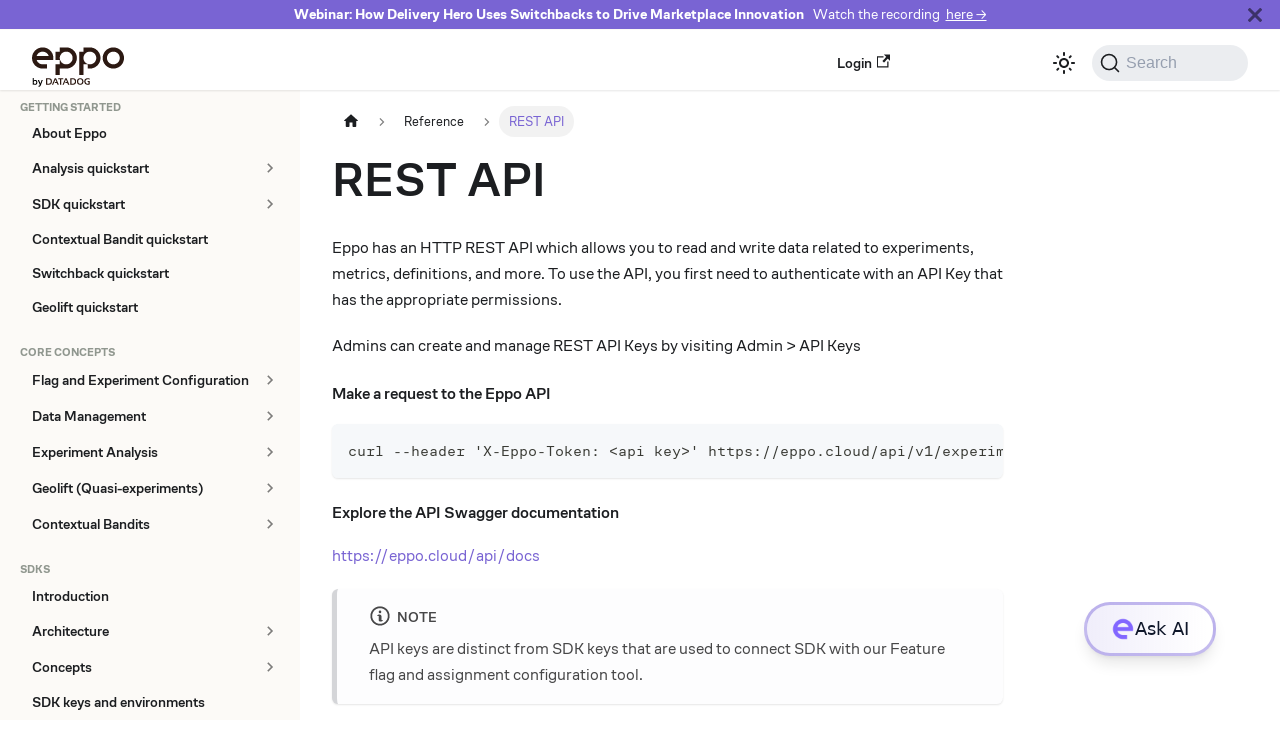

--- FILE ---
content_type: application/javascript; charset=UTF-8
request_url: https://docs.geteppo.com/assets/js/900.470f9a06.js
body_size: 6592
content:
(self.webpackChunkeppo_docs=self.webpackChunkeppo_docs||[]).push([[900],{52362:(e,t,n)=>{"use strict";n.d(t,{A:()=>S});var s=n(96540),o=n(74848);function c(e){const{mdxAdmonitionTitle:t,rest:n}=function(e){const t=s.Children.toArray(e),n=t.find((e=>s.isValidElement(e)&&"mdxAdmonitionTitle"===e.type)),c=t.filter((e=>e!==n)),r=n?.props.children;return{mdxAdmonitionTitle:r,rest:c.length>0?(0,o.jsx)(o.Fragment,{children:c}):null}}(e.children),c=e.title??t;return{...e,...c&&{title:c},children:n}}var r=n(18215),a=n(50539),i=n(204);const l="admonition_xJq3",d="admonitionHeading_Gvgb",u="admonitionIcon_Rf37",m="admonitionContent_BuS1";function h({type:e,className:t,children:n}){return(0,o.jsx)("div",{className:(0,r.A)(i.G.common.admonition,i.G.common.admonitionType(e),l,t),children:n})}function f({icon:e,title:t}){return(0,o.jsxs)("div",{className:d,children:[(0,o.jsx)("span",{className:u,children:e}),t]})}function p({children:e}){return e?(0,o.jsx)("div",{className:m,children:e}):null}function x(e){const{type:t,icon:n,title:s,children:c,className:r}=e;return(0,o.jsxs)(h,{type:t,className:r,children:[s||n?(0,o.jsx)(f,{title:s,icon:n}):null,(0,o.jsx)(p,{children:c})]})}function g(e){return(0,o.jsx)("svg",{viewBox:"0 0 14 16",...e,children:(0,o.jsx)("path",{fillRule:"evenodd",d:"M6.3 5.69a.942.942 0 0 1-.28-.7c0-.28.09-.52.28-.7.19-.18.42-.28.7-.28.28 0 .52.09.7.28.18.19.28.42.28.7 0 .28-.09.52-.28.7a1 1 0 0 1-.7.3c-.28 0-.52-.11-.7-.3zM8 7.99c-.02-.25-.11-.48-.31-.69-.2-.19-.42-.3-.69-.31H6c-.27.02-.48.13-.69.31-.2.2-.3.44-.31.69h1v3c.02.27.11.5.31.69.2.2.42.31.69.31h1c.27 0 .48-.11.69-.31.2-.19.3-.42.31-.69H8V7.98v.01zM7 2.3c-3.14 0-5.7 2.54-5.7 5.68 0 3.14 2.56 5.7 5.7 5.7s5.7-2.55 5.7-5.7c0-3.15-2.56-5.69-5.7-5.69v.01zM7 .98c3.86 0 7 3.14 7 7s-3.14 7-7 7-7-3.12-7-7 3.14-7 7-7z"})})}const b={icon:(0,o.jsx)(g,{}),title:(0,o.jsx)(a.A,{id:"theme.admonition.note",description:"The default label used for the Note admonition (:::note)",children:"note"})};function j(e){return(0,o.jsx)(x,{...b,...e,className:(0,r.A)("alert alert--secondary",e.className),children:e.children})}function v(e){return(0,o.jsx)("svg",{viewBox:"0 0 12 16",...e,children:(0,o.jsx)("path",{fillRule:"evenodd",d:"M6.5 0C3.48 0 1 2.19 1 5c0 .92.55 2.25 1 3 1.34 2.25 1.78 2.78 2 4v1h5v-1c.22-1.22.66-1.75 2-4 .45-.75 1-2.08 1-3 0-2.81-2.48-5-5.5-5zm3.64 7.48c-.25.44-.47.8-.67 1.11-.86 1.41-1.25 2.06-1.45 3.23-.02.05-.02.11-.02.17H5c0-.06 0-.13-.02-.17-.2-1.17-.59-1.83-1.45-3.23-.2-.31-.42-.67-.67-1.11C2.44 6.78 2 5.65 2 5c0-2.2 2.02-4 4.5-4 1.22 0 2.36.42 3.22 1.19C10.55 2.94 11 3.94 11 5c0 .66-.44 1.78-.86 2.48zM4 14h5c-.23 1.14-1.3 2-2.5 2s-2.27-.86-2.5-2z"})})}const y={icon:(0,o.jsx)(v,{}),title:(0,o.jsx)(a.A,{id:"theme.admonition.tip",description:"The default label used for the Tip admonition (:::tip)",children:"tip"})};function N(e){return(0,o.jsx)(x,{...y,...e,className:(0,r.A)("alert alert--success",e.className),children:e.children})}function k(e){return(0,o.jsx)("svg",{viewBox:"0 0 14 16",...e,children:(0,o.jsx)("path",{fillRule:"evenodd",d:"M7 2.3c3.14 0 5.7 2.56 5.7 5.7s-2.56 5.7-5.7 5.7A5.71 5.71 0 0 1 1.3 8c0-3.14 2.56-5.7 5.7-5.7zM7 1C3.14 1 0 4.14 0 8s3.14 7 7 7 7-3.14 7-7-3.14-7-7-7zm1 3H6v5h2V4zm0 6H6v2h2v-2z"})})}const B={icon:(0,o.jsx)(k,{}),title:(0,o.jsx)(a.A,{id:"theme.admonition.info",description:"The default label used for the Info admonition (:::info)",children:"info"})};function A(e){return(0,o.jsx)(x,{...B,...e,className:(0,r.A)("alert alert--info",e.className),children:e.children})}function C(e){return(0,o.jsx)("svg",{viewBox:"0 0 16 16",...e,children:(0,o.jsx)("path",{fillRule:"evenodd",d:"M8.893 1.5c-.183-.31-.52-.5-.887-.5s-.703.19-.886.5L.138 13.499a.98.98 0 0 0 0 1.001c.193.31.53.501.886.501h13.964c.367 0 .704-.19.877-.5a1.03 1.03 0 0 0 .01-1.002L8.893 1.5zm.133 11.497H6.987v-2.003h2.039v2.003zm0-3.004H6.987V5.987h2.039v4.006z"})})}const w={icon:(0,o.jsx)(C,{}),title:(0,o.jsx)(a.A,{id:"theme.admonition.warning",description:"The default label used for the Warning admonition (:::warning)",children:"warning"})};function E(e){return(0,o.jsx)("svg",{viewBox:"0 0 12 16",...e,children:(0,o.jsx)("path",{fillRule:"evenodd",d:"M5.05.31c.81 2.17.41 3.38-.52 4.31C3.55 5.67 1.98 6.45.9 7.98c-1.45 2.05-1.7 6.53 3.53 7.7-2.2-1.16-2.67-4.52-.3-6.61-.61 2.03.53 3.33 1.94 2.86 1.39-.47 2.3.53 2.27 1.67-.02.78-.31 1.44-1.13 1.81 3.42-.59 4.78-3.42 4.78-5.56 0-2.84-2.53-3.22-1.25-5.61-1.52.13-2.03 1.13-1.89 2.75.09 1.08-1.02 1.8-1.86 1.33-.67-.41-.66-1.19-.06-1.78C8.18 5.31 8.68 2.45 5.05.32L5.03.3l.02.01z"})})}const L={icon:(0,o.jsx)(E,{}),title:(0,o.jsx)(a.A,{id:"theme.admonition.danger",description:"The default label used for the Danger admonition (:::danger)",children:"danger"})};const T={icon:(0,o.jsx)(C,{}),title:(0,o.jsx)(a.A,{id:"theme.admonition.caution",description:"The default label used for the Caution admonition (:::caution)",children:"caution"})};const _={...{note:j,tip:N,info:A,warning:function(e){return(0,o.jsx)(x,{...w,...e,className:(0,r.A)("alert alert--warning",e.className),children:e.children})},danger:function(e){return(0,o.jsx)(x,{...L,...e,className:(0,r.A)("alert alert--danger",e.className),children:e.children})}},...{secondary:e=>(0,o.jsx)(j,{title:"secondary",...e}),important:e=>(0,o.jsx)(A,{title:"important",...e}),success:e=>(0,o.jsx)(N,{title:"success",...e}),caution:function(e){return(0,o.jsx)(x,{...T,...e,className:(0,r.A)("alert alert--warning",e.className),children:e.children})}}};function S(e){const t=c(e),n=(s=t.type,_[s]||(console.warn(`No admonition component found for admonition type "${s}". Using Info as fallback.`),_.info));var s;return(0,o.jsx)(n,{...t})}},900:(e,t,n)=>{"use strict";n.d(t,{A:()=>me});var s=n(96540),o=n(28453),c=n(27143),r=n(9136),a=n(18215),i=n(8532),l=n(53115);function d(){const{prism:e}=(0,l.p)(),{colorMode:t}=(0,i.G)(),n=e.theme,s=e.darkTheme||n;return"dark"===t?s:n}var u=n(204),m=n(18426),h=n.n(m);const f=/title=(?<quote>["'])(?<title>.*?)\1/,p=/\{(?<range>[\d,-]+)\}/,x={js:{start:"\\/\\/",end:""},jsBlock:{start:"\\/\\*",end:"\\*\\/"},jsx:{start:"\\{\\s*\\/\\*",end:"\\*\\/\\s*\\}"},bash:{start:"#",end:""},html:{start:"\x3c!--",end:"--\x3e"}},g={...x,lua:{start:"--",end:""},wasm:{start:"\\;\\;",end:""},tex:{start:"%",end:""},vb:{start:"['\u2018\u2019]",end:""},vbnet:{start:"(?:_\\s*)?['\u2018\u2019]",end:""},rem:{start:"[Rr][Ee][Mm]\\b",end:""},f90:{start:"!",end:""},ml:{start:"\\(\\*",end:"\\*\\)"},cobol:{start:"\\*>",end:""}},b=Object.keys(x);function j(e,t){const n=e.map((e=>{const{start:n,end:s}=g[e];return`(?:${n}\\s*(${t.flatMap((e=>[e.line,e.block?.start,e.block?.end].filter(Boolean))).join("|")})\\s*${s})`})).join("|");return new RegExp(`^\\s*(?:${n})\\s*$`)}function v(e,t){let n=e.replace(/\n$/,"");const{language:s,magicComments:o,metastring:c}=t;if(c&&p.test(c)){const e=c.match(p).groups.range;if(0===o.length)throw new Error(`A highlight range has been given in code block's metastring (\`\`\` ${c}), but no magic comment config is available. Docusaurus applies the first magic comment entry's className for metastring ranges.`);const t=o[0].className,s=h()(e).filter((e=>e>0)).map((e=>[e-1,[t]]));return{lineClassNames:Object.fromEntries(s),code:n}}if(void 0===s)return{lineClassNames:{},code:n};const r=function(e,t){switch(e){case"js":case"javascript":case"ts":case"typescript":return j(["js","jsBlock"],t);case"jsx":case"tsx":return j(["js","jsBlock","jsx"],t);case"html":return j(["js","jsBlock","html"],t);case"python":case"py":case"bash":return j(["bash"],t);case"markdown":case"md":return j(["html","jsx","bash"],t);case"tex":case"latex":case"matlab":return j(["tex"],t);case"lua":case"haskell":return j(["lua"],t);case"sql":return j(["lua","jsBlock"],t);case"wasm":return j(["wasm"],t);case"vb":case"vba":case"visual-basic":return j(["vb","rem"],t);case"vbnet":return j(["vbnet","rem"],t);case"batch":return j(["rem"],t);case"basic":return j(["rem","f90"],t);case"fsharp":return j(["js","ml"],t);case"ocaml":case"sml":return j(["ml"],t);case"fortran":return j(["f90"],t);case"cobol":return j(["cobol"],t);default:return j(b,t)}}(s,o),a=n.split("\n"),i=Object.fromEntries(o.map((e=>[e.className,{start:0,range:""}]))),l=Object.fromEntries(o.filter((e=>e.line)).map((({className:e,line:t})=>[t,e]))),d=Object.fromEntries(o.filter((e=>e.block)).map((({className:e,block:t})=>[t.start,e]))),u=Object.fromEntries(o.filter((e=>e.block)).map((({className:e,block:t})=>[t.end,e])));for(let h=0;h<a.length;){const e=a[h].match(r);if(!e){h+=1;continue}const t=e.slice(1).find((e=>void 0!==e));l[t]?i[l[t]].range+=`${h},`:d[t]?i[d[t]].start=h:u[t]&&(i[u[t]].range+=`${i[u[t]].start}-${h-1},`),a.splice(h,1)}n=a.join("\n");const m={};return Object.entries(i).forEach((([e,{range:t}])=>{h()(t).forEach((t=>{m[t]??=[],m[t].push(e)}))})),{lineClassNames:m,code:n}}const y="codeBlockContainer_Ckt0";var N=n(74848);function k({as:e,...t}){const n=function(e){const t={color:"--prism-color",backgroundColor:"--prism-background-color"},n={};return Object.entries(e.plain).forEach((([e,s])=>{const o=t[e];o&&"string"==typeof s&&(n[o]=s)})),n}(d());return(0,N.jsx)(e,{...t,style:n,className:(0,a.A)(t.className,y,u.G.common.codeBlock)})}const B={codeBlockContent:"codeBlockContent_biex",codeBlockTitle:"codeBlockTitle_Ktv7",codeBlock:"codeBlock_bY9V",codeBlockStandalone:"codeBlockStandalone_MEMb",codeBlockLines:"codeBlockLines_e6Vv",codeBlockLinesWithNumbering:"codeBlockLinesWithNumbering_o6Pm",buttonGroup:"buttonGroup__atx"};function A({children:e,className:t}){return(0,N.jsx)(k,{as:"pre",tabIndex:0,className:(0,a.A)(B.codeBlockStandalone,"thin-scrollbar",t),children:(0,N.jsx)("code",{className:B.codeBlockLines,children:e})})}var C=n(26849);const w={attributes:!0,characterData:!0,childList:!0,subtree:!0};function E(e,t){const[n,o]=(0,s.useState)(),c=(0,s.useCallback)((()=>{o(e.current?.closest("[role=tabpanel][hidden]"))}),[e,o]);(0,s.useEffect)((()=>{c()}),[c]),function(e,t,n=w){const o=(0,C._q)(t),c=(0,C.Be)(n);(0,s.useEffect)((()=>{const t=new MutationObserver(o);return e&&t.observe(e,c),()=>t.disconnect()}),[e,o,c])}(n,(e=>{e.forEach((e=>{"attributes"===e.type&&"hidden"===e.attributeName&&(t(),c())}))}),{attributes:!0,characterData:!1,childList:!1,subtree:!1})}var L=n(78181);const T="codeLine_lJS_",_="codeLineNumber_Tfdd",S="codeLineContent_feaV";function M({line:e,classNames:t,showLineNumbers:n,getLineProps:s,getTokenProps:o}){1===e.length&&"\n"===e[0].content&&(e[0].content="");const c=s({line:e,className:(0,a.A)(t,n&&T)}),r=e.map(((e,t)=>(0,N.jsx)("span",{...o({token:e})},t)));return(0,N.jsxs)("span",{...c,children:[n?(0,N.jsxs)(N.Fragment,{children:[(0,N.jsx)("span",{className:_}),(0,N.jsx)("span",{className:S,children:r})]}):r,(0,N.jsx)("br",{})]})}var z=n(50539);function H(e){return(0,N.jsx)("svg",{viewBox:"0 0 24 24",...e,children:(0,N.jsx)("path",{fill:"currentColor",d:"M19,21H8V7H19M19,5H8A2,2 0 0,0 6,7V21A2,2 0 0,0 8,23H19A2,2 0 0,0 21,21V7A2,2 0 0,0 19,5M16,1H4A2,2 0 0,0 2,3V17H4V3H16V1Z"})})}function R(e){return(0,N.jsx)("svg",{viewBox:"0 0 24 24",...e,children:(0,N.jsx)("path",{fill:"currentColor",d:"M21,7L9,19L3.5,13.5L4.91,12.09L9,16.17L19.59,5.59L21,7Z"})})}const I={copyButtonCopied:"copyButtonCopied_obH4",copyButtonIcons:"copyButtonIcons_eSgA",copyButtonIcon:"copyButtonIcon_y97N",copyButtonSuccessIcon:"copyButtonSuccessIcon_LjdS"};function V({code:e,className:t}){const[n,o]=(0,s.useState)(!1),c=(0,s.useRef)(void 0),r=(0,s.useCallback)((()=>{!function(e,{target:t=document.body}={}){if("string"!=typeof e)throw new TypeError(`Expected parameter \`text\` to be a \`string\`, got \`${typeof e}\`.`);const n=document.createElement("textarea"),s=document.activeElement;n.value=e,n.setAttribute("readonly",""),n.style.contain="strict",n.style.position="absolute",n.style.left="-9999px",n.style.fontSize="12pt";const o=document.getSelection(),c=o.rangeCount>0&&o.getRangeAt(0);t.append(n),n.select(),n.selectionStart=0,n.selectionEnd=e.length;let r=!1;try{r=document.execCommand("copy")}catch{}n.remove(),c&&(o.removeAllRanges(),o.addRange(c)),s&&s.focus()}(e),o(!0),c.current=window.setTimeout((()=>{o(!1)}),1e3)}),[e]);return(0,s.useEffect)((()=>()=>window.clearTimeout(c.current)),[]),(0,N.jsx)("button",{type:"button","aria-label":n?(0,z.T)({id:"theme.CodeBlock.copied",message:"Copied",description:"The copied button label on code blocks"}):(0,z.T)({id:"theme.CodeBlock.copyButtonAriaLabel",message:"Copy code to clipboard",description:"The ARIA label for copy code blocks button"}),title:(0,z.T)({id:"theme.CodeBlock.copy",message:"Copy",description:"The copy button label on code blocks"}),className:(0,a.A)("clean-btn",t,I.copyButton,n&&I.copyButtonCopied),onClick:r,children:(0,N.jsxs)("span",{className:I.copyButtonIcons,"aria-hidden":"true",children:[(0,N.jsx)(H,{className:I.copyButtonIcon}),(0,N.jsx)(R,{className:I.copyButtonSuccessIcon})]})})}function $(e){return(0,N.jsx)("svg",{viewBox:"0 0 24 24",...e,children:(0,N.jsx)("path",{fill:"currentColor",d:"M4 19h6v-2H4v2zM20 5H4v2h16V5zm-3 6H4v2h13.25c1.1 0 2 .9 2 2s-.9 2-2 2H15v-2l-3 3l3 3v-2h2c2.21 0 4-1.79 4-4s-1.79-4-4-4z"})})}const P="wordWrapButtonIcon_Bwma",W="wordWrapButtonEnabled_EoeP";function D({className:e,onClick:t,isEnabled:n}){const s=(0,z.T)({id:"theme.CodeBlock.wordWrapToggle",message:"Toggle word wrap",description:"The title attribute for toggle word wrapping button of code block lines"});return(0,N.jsx)("button",{type:"button",onClick:t,className:(0,a.A)("clean-btn",e,n&&W),"aria-label":s,title:s,children:(0,N.jsx)($,{className:P,"aria-hidden":"true"})})}function O({children:e,className:t="",metastring:n,title:o,showLineNumbers:c,language:r}){const{prism:{defaultLanguage:i,magicComments:u}}=(0,l.p)(),m=function(e){return e?.toLowerCase()}(r??function(e){const t=e.split(" ").find((e=>e.startsWith("language-")));return t?.replace(/language-/,"")}(t)??i),h=d(),p=function(){const[e,t]=(0,s.useState)(!1),[n,o]=(0,s.useState)(!1),c=(0,s.useRef)(null),r=(0,s.useCallback)((()=>{const n=c.current.querySelector("code");e?n.removeAttribute("style"):(n.style.whiteSpace="pre-wrap",n.style.overflowWrap="anywhere"),t((e=>!e))}),[c,e]),a=(0,s.useCallback)((()=>{const{scrollWidth:e,clientWidth:t}=c.current,n=e>t||c.current.querySelector("code").hasAttribute("style");o(n)}),[c]);return E(c,a),(0,s.useEffect)((()=>{a()}),[e,a]),(0,s.useEffect)((()=>(window.addEventListener("resize",a,{passive:!0}),()=>{window.removeEventListener("resize",a)})),[a]),{codeBlockRef:c,isEnabled:e,isCodeScrollable:n,toggle:r}}(),x=function(e){return e?.match(f)?.groups.title??""}(n)||o,{lineClassNames:g,code:b}=v(e,{metastring:n,language:m,magicComments:u}),j=c??function(e){return Boolean(e?.includes("showLineNumbers"))}(n);return(0,N.jsxs)(k,{as:"div",className:(0,a.A)(t,m&&!t.includes(`language-${m}`)&&`language-${m}`),children:[x&&(0,N.jsx)("div",{className:B.codeBlockTitle,children:x}),(0,N.jsxs)("div",{className:B.codeBlockContent,children:[(0,N.jsx)(L.f4,{theme:h,code:b,language:m??"text",children:({className:e,style:t,tokens:n,getLineProps:s,getTokenProps:o})=>(0,N.jsx)("pre",{tabIndex:0,ref:p.codeBlockRef,className:(0,a.A)(e,B.codeBlock,"thin-scrollbar"),style:t,children:(0,N.jsx)("code",{className:(0,a.A)(B.codeBlockLines,j&&B.codeBlockLinesWithNumbering),children:n.map(((e,t)=>(0,N.jsx)(M,{line:e,getLineProps:s,getTokenProps:o,classNames:g[t],showLineNumbers:j},t)))})})}),(0,N.jsxs)("div",{className:B.buttonGroup,children:[(p.isEnabled||p.isCodeScrollable)&&(0,N.jsx)(D,{className:B.codeButton,onClick:()=>p.toggle(),isEnabled:p.isEnabled}),(0,N.jsx)(V,{className:B.codeButton,code:b})]})]})]})}function q({children:e,...t}){const n=(0,r.A)(),o=function(e){return s.Children.toArray(e).some((e=>(0,s.isValidElement)(e)))?e:Array.isArray(e)?e.join(""):e}(e),c="string"==typeof o?O:A;return(0,N.jsx)(c,{...t,children:o},String(n))}function G(e){return(0,N.jsx)("code",{...e})}var F=n(56289);var U=n(15066),J=n(25246),Y=n(33535);const Z="details_lb9f",K="isBrowser_bmU9",Q="collapsibleContent_i85q";function X(e){return!!e&&("SUMMARY"===e.tagName||X(e.parentElement))}function ee(e,t){return!!e&&(e===t||ee(e.parentElement,t))}function te({summary:e,children:t,...n}){(0,J.A)().collectAnchor(n.id);const o=(0,r.A)(),c=(0,s.useRef)(null),{collapsed:a,setCollapsed:i}=(0,Y.u)({initialState:!n.open}),[l,d]=(0,s.useState)(n.open),u=s.isValidElement(e)?e:(0,N.jsx)("summary",{children:e??"Details"});return(0,N.jsxs)("details",{...n,ref:c,open:l,"data-collapsed":a,className:(0,U.A)(Z,o&&K,n.className),onMouseDown:e=>{X(e.target)&&e.detail>1&&e.preventDefault()},onClick:e=>{e.stopPropagation();const t=e.target;X(t)&&ee(t,c.current)&&(e.preventDefault(),a?(i(!1),d(!0)):i(!0))},children:[u,(0,N.jsx)(Y.N,{lazy:!1,collapsed:a,disableSSRStyle:!0,onCollapseTransitionEnd:e=>{i(e),d(!e)},children:(0,N.jsx)("div",{className:Q,children:t})})]})}const ne="details_b_Ee";function se({...e}){return(0,N.jsx)(te,{...e,className:(0,a.A)("alert alert--info",ne,e.className)})}function oe(e){const t=s.Children.toArray(e.children),n=t.find((e=>s.isValidElement(e)&&"summary"===e.type)),o=(0,N.jsx)(N.Fragment,{children:t.filter((e=>e!==n))});return(0,N.jsx)(se,{...e,summary:n,children:o})}var ce=n(9303);function re(e){return(0,N.jsx)(ce.A,{...e})}const ae="containsTaskList_mC6p";function ie(e){if(void 0!==e)return(0,a.A)(e,e?.includes("contains-task-list")&&ae)}const le="img_ev3q";var de=n(52362);const ue={Head:c.A,details:oe,Details:oe,code:function(e){return function(e){return void 0!==e.children&&s.Children.toArray(e.children).every((e=>"string"==typeof e&&!e.includes("\n")))}(e)?(0,N.jsx)(G,{...e}):(0,N.jsx)(q,{...e})},a:function(e){return(0,N.jsx)(F.A,{...e})},pre:function(e){return(0,N.jsx)(N.Fragment,{children:e.children})},ul:function(e){return(0,N.jsx)("ul",{...e,className:ie(e.className)})},li:function(e){return(0,J.A)().collectAnchor(e.id),(0,N.jsx)("li",{...e})},img:function(e){return(0,N.jsx)("img",{decoding:"async",loading:"lazy",...e,className:(t=e.className,(0,a.A)(t,le))});var t},h1:e=>(0,N.jsx)(re,{as:"h1",...e}),h2:e=>(0,N.jsx)(re,{as:"h2",...e}),h3:e=>(0,N.jsx)(re,{as:"h3",...e}),h4:e=>(0,N.jsx)(re,{as:"h4",...e}),h5:e=>(0,N.jsx)(re,{as:"h5",...e}),h6:e=>(0,N.jsx)(re,{as:"h6",...e}),admonition:de.A,mermaid:()=>null};function me({children:e}){return(0,N.jsx)(o.x,{components:ue,children:e})}},18426:(e,t)=>{function n(e){let t,n=[];for(let s of e.split(",").map((e=>e.trim())))if(/^-?\d+$/.test(s))n.push(parseInt(s,10));else if(t=s.match(/^(-?\d+)(-|\.\.\.?|\u2025|\u2026|\u22EF)(-?\d+)$/)){let[e,s,o,c]=t;if(s&&c){s=parseInt(s),c=parseInt(c);const e=s<c?1:-1;"-"!==o&&".."!==o&&"\u2025"!==o||(c+=e);for(let t=s;t!==c;t+=e)n.push(t)}}return n}t.default=n,e.exports=n},28453:(e,t,n)=>{"use strict";n.d(t,{R:()=>r,x:()=>a});var s=n(96540);const o={},c=s.createContext(o);function r(e){const t=s.useContext(c);return s.useMemo((function(){return"function"==typeof e?e(t):{...t,...e}}),[t,e])}function a(e){let t;return t=e.disableParentContext?"function"==typeof e.components?e.components(o):e.components||o:r(e.components),s.createElement(c.Provider,{value:t},e.children)}}}]);

--- FILE ---
content_type: application/javascript; charset=UTF-8
request_url: https://docs.geteppo.com/assets/js/a7bd4aaa.af4e808c.js
body_size: 381
content:
"use strict";(self.webpackChunkeppo_docs=self.webpackChunkeppo_docs||[]).push([[7098],{15047:(n,e,s)=>{s.r(e),s.d(e,{default:()=>d});s(96540);var o=s(59144),r=s(23716),t=s(21858),c=s(22831),i=s(37220),u=s(74848);function a(n){const{version:e}=n;return(0,u.jsxs)(u.Fragment,{children:[(0,u.jsx)(i.A,{version:e.version,tag:(0,r.k)(e.pluginId,e.version)}),(0,u.jsx)(o.be,{children:e.noIndex&&(0,u.jsx)("meta",{name:"robots",content:"noindex, nofollow"})})]})}function l(n){const{version:e,route:s}=n;return(0,u.jsx)(o.e3,{className:e.className,children:(0,u.jsx)(t.n,{version:e,children:(0,c.v)(s.routes)})})}function d(n){return(0,u.jsxs)(u.Fragment,{children:[(0,u.jsx)(a,{...n}),(0,u.jsx)(l,{...n})]})}}}]);

--- FILE ---
content_type: application/javascript; charset=UTF-8
request_url: https://docs.geteppo.com/assets/js/5e95c892.8020c1bb.js
body_size: 32
content:
"use strict";(self.webpackChunkeppo_docs=self.webpackChunkeppo_docs||[]).push([[9647],{18122:(e,s,r)=>{r.r(s),r.d(s,{default:()=>n});r(96540);var c=r(18215),p=r(59144),u=r(204),a=r(22831),o=r(27912),d=r(74848);function n(e){return(0,d.jsx)(p.e3,{className:(0,c.A)(u.G.wrapper.docsPages),children:(0,d.jsx)(o.A,{children:(0,a.v)(e.route.routes)})})}}}]);

--- FILE ---
content_type: image/svg+xml
request_url: https://docs.geteppo.com/img/eppo_by_datadog_logo.svg
body_size: 1358
content:
<svg width="113" height="61" viewBox="0 0 113 61" fill="none" xmlns="http://www.w3.org/2000/svg">
<path d="M98.444 11.4673C91.3045 11.4673 85.5146 17.2544 85.5146 24.3938C85.5146 31.5333 91.3032 37.3218 98.444 37.3218C105.585 37.3218 111.373 31.5333 111.373 24.3938C111.373 17.2544 105.583 11.4673 98.444 11.4673ZM98.4579 32.1606H98.4565C94.1793 32.1537 90.7009 28.6711 90.7009 24.3924C90.7009 20.1138 94.1862 16.6228 98.4705 16.6228C102.755 16.6228 106.214 20.0706 106.214 24.3924C106.214 28.7143 102.735 32.1537 98.4579 32.1606Z" fill="#2C1912"/>
<path d="M69.9797 11.4645H62.2227V16.6354H57.0518V45.076H62.2227V32.1495H67.3936V37.3204H69.9783C77.1177 37.3204 82.9076 31.5332 82.9076 24.3924C82.9076 17.2516 77.1205 11.4645 69.9797 11.4645ZM69.9783 32.162C65.6941 32.162 62.2073 28.6766 62.2073 24.3924C62.2073 20.1082 65.6941 16.6228 69.9783 16.6228C74.2625 16.6228 77.7493 20.1082 77.7493 24.3924C77.7493 28.6766 74.2625 32.162 69.9783 32.162Z" fill="#2C1912"/>
<path d="M41.3947 11.4645H33.6377V16.6354H28.4668V26.9772H33.6377V32.1481H28.4668V45.076H33.6377V37.3204H41.3933C48.5328 37.3204 54.3227 31.5332 54.3227 24.3924C54.3227 17.2516 48.5356 11.4645 41.3947 11.4645ZM41.3933 32.1606C37.1091 32.1606 33.6251 28.6766 33.6251 24.3924C33.6251 20.1082 37.1091 16.6214 41.3933 16.6214C45.6776 16.6214 49.1615 20.1068 49.1615 24.3924C49.1615 28.678 45.6776 32.1606 41.3933 32.1606Z" fill="#2C1912"/>
<path d="M12.9279 11.4673C5.7885 11.4673 0 17.2544 0 24.3952C0 31.5361 5.78432 37.3204 12.9238 37.3232H18.103L18.1002 32.1648H12.9279C9.54992 32.1648 6.66961 29.9969 5.60169 26.9786H25.598C25.598 26.9772 26.914 21.8328 23.5402 17.009C23.2154 16.5448 19.7802 11.4673 12.9279 11.4673ZM5.60029 21.8063C6.66403 18.7824 9.54713 16.6089 12.9293 16.6089C16.3115 16.6089 19.196 18.7824 20.2598 21.8063H5.60029Z" fill="#2C1912"/>
<path d="M3.876 57.1964C3.156 57.1964 2.532 56.9204 2.16 56.4404V57.0764H0.804V48.9164H2.184V51.9284C2.544 51.4604 3.216 51.1484 4.008 51.1484C5.412 51.1484 6.516 52.1684 6.516 54.1004C6.516 56.0804 5.448 57.1964 3.876 57.1964ZM2.184 54.6404C2.184 55.4924 2.832 56.0204 3.672 56.0204C4.572 56.0204 5.136 55.2764 5.136 54.1364C5.136 53.0084 4.584 52.3244 3.672 52.3244C2.856 52.3244 2.184 52.8524 2.184 53.7644V54.6404ZM7.73147 59.4044V58.1804H8.23547C8.76347 58.1804 9.11147 58.0124 9.32747 57.4844L9.45947 57.1724L7.02347 51.2684H8.54747L10.1795 55.5044L11.6195 51.2684H13.0595L10.6955 57.5924C10.1795 58.9964 9.61547 59.4044 8.41547 59.4044H7.73147Z" fill="black"/>
<path fill-rule="evenodd" clip-rule="evenodd" d="M20.4257 57.0197H17V49.1333H20.4257C22.8932 49.1333 24.1289 50.3763 24.1289 52.8613C24.1279 55.633 22.8932 57.0197 20.4257 57.0197ZM18.4637 55.7502H20.204C21.8436 55.7502 22.6624 54.7875 22.6624 52.8603C22.6624 51.2199 21.8426 50.3992 20.204 50.3992H18.4637V55.7502Z" fill="#2C1912"/>
<path fill-rule="evenodd" clip-rule="evenodd" d="M25.6622 57.0197H24.1582L27.5133 49.1333H29.0879L32.5144 57.0197H30.9399L29.9452 54.869H27.4144L27.9173 53.6004H29.5587L28.2653 50.6382L25.6622 57.0197Z" fill="#2C1912"/>
<path fill-rule="evenodd" clip-rule="evenodd" d="M31.6875 49.1333H37.6833V50.401H35.4182V57.0197H33.9545V50.401H31.6875V49.1333Z" fill="#2C1912"/>
<path fill-rule="evenodd" clip-rule="evenodd" d="M38.4356 57.0197H36.9316L40.2868 49.1333H41.8613L45.2879 57.0197H43.7115L42.7168 54.869H40.186L40.6889 53.6004H42.3303L41.0379 50.6382L38.4356 57.0197Z" fill="#2C1912"/>
<path fill-rule="evenodd" clip-rule="evenodd" d="M49.6854 57.0197H46.2598V49.1333H49.6854C52.1548 49.1333 53.3886 50.3763 53.3886 52.8613C53.3886 55.633 52.1548 57.0197 49.6854 57.0197ZM47.7244 55.7502H49.4647C51.1033 55.7502 51.9249 54.7875 51.9249 52.8603C51.9249 51.2199 51.1042 50.3992 49.4647 50.3992H47.7244V55.7502Z" fill="#2C1912"/>
<path fill-rule="evenodd" clip-rule="evenodd" d="M54.3809 53.0874C54.3809 50.4128 55.7044 49.0764 58.3497 49.0764C60.9546 49.0764 62.2553 50.4128 62.2553 53.0874C62.2553 55.7464 60.9537 57.0764 58.3497 57.0764C55.8216 57.0764 54.499 55.7464 54.3809 53.0874ZM58.3497 55.8051C59.9398 55.8051 60.7357 54.8882 60.7357 53.0526C60.7357 51.2463 59.9398 50.3423 58.3497 50.3423C56.7174 50.3423 55.9013 51.2463 55.9013 53.0526C55.9013 54.8882 56.7174 55.8051 58.3497 55.8051Z" fill="#2C1912"/>
<path fill-rule="evenodd" clip-rule="evenodd" d="M68.3658 53.8284V55.675C68.0278 55.7629 67.7256 55.8069 67.459 55.8069C65.6684 55.8069 64.7744 54.8598 64.7744 52.9665C64.7744 51.2179 65.7233 50.345 67.6202 50.345C68.4125 50.345 69.149 50.4925 69.8304 50.7865V49.462C69.149 49.2056 68.375 49.0764 67.5094 49.0764C64.6727 49.0764 63.2539 50.3725 63.2539 52.9665C63.2539 55.7052 64.648 57.0764 67.4371 57.0764C68.3961 57.0764 69.1929 56.9372 69.8304 56.6569V52.5305H67.4655L66.9708 53.8275L68.3658 53.8284Z" fill="#2C1912"/>
</svg>


--- FILE ---
content_type: application/javascript; charset=UTF-8
request_url: https://docs.geteppo.com/assets/js/3f5f92b5.77b5815c.js
body_size: 856
content:
"use strict";(self.webpackChunkeppo_docs=self.webpackChunkeppo_docs||[]).push([[2355],{88052:(e,t,n)=>{n.r(t),n.d(t,{assets:()=>p,contentTitle:()=>s,default:()=>h,frontMatter:()=>i,metadata:()=>r,toc:()=>c});const r=JSON.parse('{"id":"reference/api/index","title":"REST API","description":"Eppo has an HTTP REST API which allows you to read and write data related to experiments, metrics, definitions, and more. To use the API, you first need to authenticate with an API Key that has the appropriate permissions.","source":"@site/docs/reference/api/index.md","sourceDirName":"reference/api","slug":"/reference/api/","permalink":"/reference/api/","draft":false,"unlisted":false,"editUrl":"https://github.com/Eppo-exp/eppo-docs/tree/main/docs/reference/api/index.md","tags":[],"version":"current","frontMatter":{},"sidebar":"tutorialSidebar","previous":{"title":"Architecture and Security","permalink":"/reference/architecture-and-security"},"next":{"title":"Webhooks","permalink":"/reference/webhook"}}');var o=n(74848),a=n(28453);const i={},s="REST API",p={},c=[{value:"Make a request to the Eppo API",id:"make-a-request-to-the-eppo-api",level:4},{value:"Explore the API Swagger documentation",id:"explore-the-api-swagger-documentation",level:4}];function d(e){const t={a:"a",admonition:"admonition",code:"code",h1:"h1",h4:"h4",header:"header",p:"p",pre:"pre",...(0,a.R)(),...e.components};return(0,o.jsxs)(o.Fragment,{children:[(0,o.jsx)(t.header,{children:(0,o.jsx)(t.h1,{id:"rest-api",children:"REST API"})}),"\n",(0,o.jsx)(t.p,{children:"Eppo has an HTTP REST API which allows you to read and write data related to experiments, metrics, definitions, and more. To use the API, you first need to authenticate with an API Key that has the appropriate permissions."}),"\n",(0,o.jsx)(t.p,{children:"Admins can create and manage REST API Keys by visiting Admin > API Keys"}),"\n",(0,o.jsx)(t.h4,{id:"make-a-request-to-the-eppo-api",children:"Make a request to the Eppo API"}),"\n",(0,o.jsx)(t.pre,{children:(0,o.jsx)(t.code,{children:"curl --header 'X-Eppo-Token: <api key>' https://eppo.cloud/api/v1/experiments\n"})}),"\n",(0,o.jsx)(t.h4,{id:"explore-the-api-swagger-documentation",children:"Explore the API Swagger documentation"}),"\n",(0,o.jsx)(t.p,{children:(0,o.jsx)(t.a,{href:"https://eppo.cloud/api/docs",children:"https://eppo.cloud/api/docs"})}),"\n",(0,o.jsx)(t.admonition,{type:"note",children:(0,o.jsx)(t.p,{children:"API keys are distinct from SDK keys that are used to connect SDK with our Feature flag and assignment configuration tool."})})]})}function h(e={}){const{wrapper:t}={...(0,a.R)(),...e.components};return t?(0,o.jsx)(t,{...e,children:(0,o.jsx)(d,{...e})}):d(e)}},28453:(e,t,n)=>{n.d(t,{R:()=>i,x:()=>s});var r=n(96540);const o={},a=r.createContext(o);function i(e){const t=r.useContext(a);return r.useMemo((function(){return"function"==typeof e?e(t):{...t,...e}}),[t,e])}function s(e){let t;return t=e.disableParentContext?"function"==typeof e.components?e.components(o):e.components||o:i(e.components),r.createElement(a.Provider,{value:t},e.children)}}}]);

--- FILE ---
content_type: image/svg+xml
request_url: https://docs.geteppo.com/img/eppo_by_datadog_logo_dark.svg
body_size: 1347
content:
<svg width="113" height="60" viewBox="0 0 113 60" fill="none" xmlns="http://www.w3.org/2000/svg">
<path d="M98.444 11.4673C91.3045 11.4673 85.5146 17.2544 85.5146 24.3938C85.5146 31.5333 91.3032 37.3218 98.444 37.3218C105.585 37.3218 111.373 31.5333 111.373 24.3938C111.373 17.2544 105.583 11.4673 98.444 11.4673ZM98.4579 32.1606H98.4565C94.1793 32.1537 90.7009 28.6711 90.7009 24.3924C90.7009 20.1138 94.1862 16.6228 98.4705 16.6228C102.755 16.6228 106.214 20.0706 106.214 24.3924C106.214 28.7143 102.735 32.1537 98.4579 32.1606Z" fill="white"/>
<path d="M69.9797 11.4645H62.2227V16.6354H57.0518V45.076H62.2227V32.1495H67.3936V37.3204H69.9783C77.1177 37.3204 82.9076 31.5332 82.9076 24.3924C82.9076 17.2516 77.1205 11.4645 69.9797 11.4645ZM69.9783 32.162C65.6941 32.162 62.2073 28.6766 62.2073 24.3924C62.2073 20.1082 65.6941 16.6228 69.9783 16.6228C74.2625 16.6228 77.7493 20.1082 77.7493 24.3924C77.7493 28.6766 74.2625 32.162 69.9783 32.162Z" fill="white"/>
<path d="M41.3947 11.4645H33.6377V16.6354H28.4668V26.9772H33.6377V32.1481H28.4668V45.076H33.6377V37.3204H41.3933C48.5328 37.3204 54.3227 31.5332 54.3227 24.3924C54.3227 17.2516 48.5356 11.4645 41.3947 11.4645ZM41.3933 32.1606C37.1091 32.1606 33.6251 28.6766 33.6251 24.3924C33.6251 20.1082 37.1091 16.6214 41.3933 16.6214C45.6776 16.6214 49.1615 20.1068 49.1615 24.3924C49.1615 28.678 45.6776 32.1606 41.3933 32.1606Z" fill="white"/>
<path d="M12.9279 11.4673C5.7885 11.4673 0 17.2544 0 24.3952C0 31.5361 5.78432 37.3204 12.9238 37.3232H18.103L18.1002 32.1648H12.9279C9.54992 32.1648 6.66961 29.9969 5.60169 26.9786H25.598C25.598 26.9772 26.914 21.8328 23.5402 17.009C23.2154 16.5448 19.7802 11.4673 12.9279 11.4673ZM5.60029 21.8063C6.66403 18.7824 9.54713 16.6089 12.9293 16.6089C16.3115 16.6089 19.196 18.7824 20.2598 21.8063H5.60029Z" fill="white"/>
<path d="M3.876 57.1964C3.156 57.1964 2.532 56.9204 2.16 56.4404V57.0764H0.804V48.9164H2.184V51.9284C2.544 51.4604 3.216 51.1484 4.008 51.1484C5.412 51.1484 6.516 52.1684 6.516 54.1004C6.516 56.0804 5.448 57.1964 3.876 57.1964ZM2.184 54.6404C2.184 55.4924 2.832 56.0204 3.672 56.0204C4.572 56.0204 5.136 55.2764 5.136 54.1364C5.136 53.0084 4.584 52.3244 3.672 52.3244C2.856 52.3244 2.184 52.8524 2.184 53.7644V54.6404ZM7.73147 59.4044V58.1804H8.23547C8.76347 58.1804 9.11147 58.0124 9.32747 57.4844L9.45947 57.1724L7.02347 51.2684H8.54747L10.1795 55.5044L11.6195 51.2684H13.0595L10.6955 57.5924C10.1795 58.9964 9.61547 59.4044 8.41547 59.4044H7.73147Z" fill="white"/>
<path fill-rule="evenodd" clip-rule="evenodd" d="M20.4257 57.0197H17V49.1333H20.4257C22.8932 49.1333 24.1289 50.3763 24.1289 52.8613C24.1279 55.633 22.8932 57.0197 20.4257 57.0197ZM18.4637 55.7502H20.204C21.8436 55.7502 22.6624 54.7875 22.6624 52.8603C22.6624 51.2199 21.8426 50.3992 20.204 50.3992H18.4637V55.7502Z" fill="white"/>
<path fill-rule="evenodd" clip-rule="evenodd" d="M25.6622 57.0197H24.1582L27.5133 49.1333H29.0879L32.5144 57.0197H30.9399L29.9452 54.869H27.4144L27.9173 53.6004H29.5587L28.2653 50.6382L25.6622 57.0197Z" fill="white"/>
<path fill-rule="evenodd" clip-rule="evenodd" d="M31.6875 49.1333H37.6833V50.401H35.4182V57.0197H33.9545V50.401H31.6875V49.1333Z" fill="white"/>
<path fill-rule="evenodd" clip-rule="evenodd" d="M38.4356 57.0197H36.9316L40.2868 49.1333H41.8613L45.2879 57.0197H43.7115L42.7168 54.869H40.186L40.6889 53.6004H42.3303L41.0379 50.6382L38.4356 57.0197Z" fill="white"/>
<path fill-rule="evenodd" clip-rule="evenodd" d="M49.6854 57.0197H46.2598V49.1333H49.6854C52.1548 49.1333 53.3886 50.3763 53.3886 52.8613C53.3886 55.633 52.1548 57.0197 49.6854 57.0197ZM47.7244 55.7502H49.4647C51.1033 55.7502 51.9249 54.7875 51.9249 52.8603C51.9249 51.2199 51.1042 50.3992 49.4647 50.3992H47.7244V55.7502Z" fill="white"/>
<path fill-rule="evenodd" clip-rule="evenodd" d="M54.3809 53.0874C54.3809 50.4128 55.7044 49.0764 58.3497 49.0764C60.9546 49.0764 62.2553 50.4128 62.2553 53.0874C62.2553 55.7464 60.9537 57.0764 58.3497 57.0764C55.8216 57.0764 54.499 55.7464 54.3809 53.0874ZM58.3497 55.8051C59.9398 55.8051 60.7357 54.8882 60.7357 53.0526C60.7357 51.2463 59.9398 50.3423 58.3497 50.3423C56.7174 50.3423 55.9013 51.2463 55.9013 53.0526C55.9013 54.8882 56.7174 55.8051 58.3497 55.8051Z" fill="white"/>
<path fill-rule="evenodd" clip-rule="evenodd" d="M68.3658 53.8284V55.675C68.0278 55.7629 67.7256 55.8069 67.459 55.8069C65.6684 55.8069 64.7744 54.8598 64.7744 52.9665C64.7744 51.2179 65.7233 50.345 67.6202 50.345C68.4125 50.345 69.149 50.4925 69.8304 50.7865V49.462C69.149 49.2056 68.375 49.0764 67.5094 49.0764C64.6727 49.0764 63.2539 50.3725 63.2539 52.9665C63.2539 55.7052 64.648 57.0764 67.4371 57.0764C68.3961 57.0764 69.1929 56.9372 69.8304 56.6569V52.5305H67.4655L66.9708 53.8275L68.3658 53.8284Z" fill="white"/>
</svg>


--- FILE ---
content_type: application/javascript; charset=UTF-8
request_url: https://docs.geteppo.com/assets/js/5703.b437194d.js
body_size: 36465
content:
"use strict";(self.webpackChunkeppo_docs=self.webpackChunkeppo_docs||[]).push([[5703],{55703:(e,t,n)=>{function r(e,t){(null==t||t>e.length)&&(t=e.length);for(var n=0,r=Array(t);n<t;n++)r[n]=e[n];return r}function i(e,t){if(!(e instanceof t))throw new TypeError("Cannot call a class as a function")}function o(e,t,n){return t&&function(e,t){for(var n=0;n<t.length;n++){var r=t[n];r.enumerable=r.enumerable||!1,r.configurable=!0,"value"in r&&(r.writable=!0),Object.defineProperty(e,d(r.key),r)}}(e.prototype,t),Object.defineProperty(e,"prototype",{writable:!1}),e}function s(e,t){var n="undefined"!=typeof Symbol&&e[Symbol.iterator]||e["@@iterator"];if(!n){if(Array.isArray(e)||(n=g(e))||t){n&&(e=n);var r=0,i=function(){};return{s:i,n:function(){return r>=e.length?{done:!0}:{done:!1,value:e[r++]}},e:function(e){throw e},f:i}}throw new TypeError("Invalid attempt to iterate non-iterable instance.\nIn order to be iterable, non-array objects must have a [Symbol.iterator]() method.")}var o,s=!0,a=!1;return{s:function(){n=n.call(e)},n:function(){var e=n.next();return s=e.done,e},e:function(e){a=!0,o=e},f:function(){try{s||null==n.return||n.return()}finally{if(a)throw o}}}}function a(e,t,n){return(t=d(t))in e?Object.defineProperty(e,t,{value:n,enumerable:!0,configurable:!0,writable:!0}):e[t]=n,e}function u(){return u=Object.assign?Object.assign.bind():function(e){for(var t=1;t<arguments.length;t++){var n=arguments[t];for(var r in n)({}).hasOwnProperty.call(n,r)&&(e[r]=n[r])}return e},u.apply(null,arguments)}function c(e,t){var n=Object.keys(e);if(Object.getOwnPropertySymbols){var r=Object.getOwnPropertySymbols(e);t&&(r=r.filter((function(t){return Object.getOwnPropertyDescriptor(e,t).enumerable}))),n.push.apply(n,r)}return n}function l(e){for(var t=1;t<arguments.length;t++){var n=null!=arguments[t]?arguments[t]:{};t%2?c(Object(n),!0).forEach((function(t){a(e,t,n[t])})):Object.getOwnPropertyDescriptors?Object.defineProperties(e,Object.getOwnPropertyDescriptors(n)):c(Object(n)).forEach((function(t){Object.defineProperty(e,t,Object.getOwnPropertyDescriptor(n,t))}))}return e}function h(e,t){return function(e){if(Array.isArray(e))return e}(e)||function(e,t){var n=null==e?null:"undefined"!=typeof Symbol&&e[Symbol.iterator]||e["@@iterator"];if(null!=n){var r,i,o,s,a=[],u=!0,c=!1;try{if(o=(n=n.call(e)).next,0===t);else for(;!(u=(r=o.call(n)).done)&&(a.push(r.value),a.length!==t);u=!0);}catch(e){c=!0,i=e}finally{try{if(!u&&null!=n.return&&(s=n.return(),Object(s)!==s))return}finally{if(c)throw i}}return a}}(e,t)||g(e,t)||function(){throw new TypeError("Invalid attempt to destructure non-iterable instance.\nIn order to be iterable, non-array objects must have a [Symbol.iterator]() method.")}()}function f(e){return function(e){if(Array.isArray(e))return r(e)}(e)||function(e){if("undefined"!=typeof Symbol&&null!=e[Symbol.iterator]||null!=e["@@iterator"])return Array.from(e)}(e)||g(e)||function(){throw new TypeError("Invalid attempt to spread non-iterable instance.\nIn order to be iterable, non-array objects must have a [Symbol.iterator]() method.")}()}function d(e){var t=function(e){if("object"!=typeof e||!e)return e;var t=e[Symbol.toPrimitive];if(void 0!==t){var n=t.call(e,"string");if("object"!=typeof n)return n;throw new TypeError("@@toPrimitive must return a primitive value.")}return String(e)}(e);return"symbol"==typeof t?t:t+""}function p(e){return p="function"==typeof Symbol&&"symbol"==typeof Symbol.iterator?function(e){return typeof e}:function(e){return e&&"function"==typeof Symbol&&e.constructor===Symbol&&e!==Symbol.prototype?"symbol":typeof e},p(e)}function g(e,t){if(e){if("string"==typeof e)return r(e,t);var n={}.toString.call(e).slice(8,-1);return"Object"===n&&e.constructor&&(n=e.constructor.name),"Map"===n||"Set"===n?Array.from(e):"Arguments"===n||/^(?:Ui|I)nt(?:8|16|32)(?:Clamped)?Array$/.test(n)?r(e,t):void 0}}n.r(t),n.d(t,{alias:()=>As,endSession:()=>xs,getAnonymousId:()=>Os,getGroupId:()=>Ps,getGroupTraits:()=>Rs,getSessionId:()=>Ts,getUserId:()=>Cs,getUserTraits:()=>ws,group:()=>bs,identify:()=>ys,initialized:()=>Ss,load:()=>Es,page:()=>ms,ready:()=>vs,reset:()=>ks,setAnonymousId:()=>_s,setAuthToken:()=>Ls,startSession:()=>Ds,track:()=>Is});var v="undefined"!=typeof globalThis?globalThis:"undefined"!=typeof window?window:void 0!==n.g?n.g:"undefined"!=typeof self?self:{};function y(e){return e&&e.__esModule&&Object.prototype.hasOwnProperty.call(e,"default")?e.default:e}var m,I={exports:{}};var A=y((m||(m=1,function(e){function t(e){if(e)return function(e){return u(e,t.prototype),e._callbacks=new Map,e}(e);this._callbacks=new Map}t.prototype.on=function(e,t){var n,r=null!==(n=this._callbacks.get(e))&&void 0!==n?n:[];return r.push(t),this._callbacks.set(e,r),this},t.prototype.once=function(e,t){var n=this,r=function(){n.off(e,r);for(var i=arguments.length,o=new Array(i),s=0;s<i;s++)o[s]=arguments[s];t.apply(n,o)};return r.fn=t,this.on(e,r),this},t.prototype.off=function(e,t){if(void 0===e&&void 0===t)return this._callbacks.clear(),this;if(void 0===t)return this._callbacks.delete(e),this;var n=this._callbacks.get(e);if(n){var r,i=s(n.entries());try{for(i.s();!(r=i.n()).done;){var o=h(r.value,2),a=o[0],u=o[1];if(u===t||u.fn===t){n.splice(a,1);break}}}catch(e){i.e(e)}finally{i.f()}0===n.length?this._callbacks.delete(e):this._callbacks.set(e,n)}return this},t.prototype.emit=function(e){var t=this._callbacks.get(e);if(t){for(var n=f(t),r=arguments.length,i=new Array(r>1?r-1:0),o=1;o<r;o++)i[o-1]=arguments[o];var a,u=s(n);try{for(u.s();!(a=u.n()).done;)a.value.apply(this,i)}catch(e){u.e(e)}finally{u.f()}}return this},t.prototype.listeners=function(e){var t;return null!==(t=this._callbacks.get(e))&&void 0!==t?t:[]},t.prototype.listenerCount=function(e){if(e)return this.listeners(e).length;var t,n=0,r=s(this._callbacks.values());try{for(r.s();!(t=r.n()).done;)n+=t.value.length}catch(e){r.e(e)}finally{r.f()}return n},t.prototype.hasListeners=function(e){return this.listenerCount(e)>0},t.prototype.addEventListener=t.prototype.on,t.prototype.removeListener=t.prototype.off,t.prototype.removeEventListener=t.prototype.off,t.prototype.removeAllListeners=t.prototype.off,e.exports=t}(I)),I.exports));function b(e){return null!=e&&"object"===p(e)&&!0===e["@@functional/placeholder"]}function k(e){return function t(n){return 0===arguments.length||b(n)?t:e.apply(this,arguments)}}function E(e){return function t(n,r){switch(arguments.length){case 0:return t;case 1:return b(n)?t:k((function(t){return e(n,t)}));default:return b(n)&&b(r)?t:b(n)?k((function(t){return e(t,r)})):b(r)?k((function(t){return e(n,t)})):e(n,r)}}}function S(e){return function t(n,r,i){switch(arguments.length){case 0:return t;case 1:return b(n)?t:E((function(t,r){return e(n,t,r)}));case 2:return b(n)&&b(r)?t:b(n)?E((function(t,n){return e(t,r,n)})):b(r)?E((function(t,r){return e(n,t,r)})):k((function(t){return e(n,r,t)}));default:return b(n)&&b(r)&&b(i)?t:b(n)&&b(r)?E((function(t,n){return e(t,n,i)})):b(n)&&b(i)?E((function(t,n){return e(t,r,n)})):b(r)&&b(i)?E((function(t,r){return e(n,t,r)})):b(n)?k((function(t){return e(t,r,i)})):b(r)?k((function(t){return e(n,t,i)})):b(i)?k((function(t){return e(n,r,t)})):e(n,r,i)}}}function C(e,t){return Object.prototype.hasOwnProperty.call(t,e)}var T=k((function(e){return null===e?"Null":void 0===e?"Undefined":Object.prototype.toString.call(e).slice(8,-1)}));function w(e){return"[object Object]"===Object.prototype.toString.call(e)}function O(e,t,n){if(n||(n=new _),function(e){var t=p(e);return null==e||"object"!=t&&"function"!=t}(e))return e;var r,i=function(t){var r=n.get(e);if(r)return r;for(var i in n.set(e,t),e)Object.prototype.hasOwnProperty.call(e,i)&&(t[i]=O(e[i],!0,n));return t};switch(T(e)){case"Object":return i(Object.create(Object.getPrototypeOf(e)));case"Array":return i(Array(e.length));case"Date":return new Date(e.valueOf());case"RegExp":return r=e,new RegExp(r.source,r.flags?r.flags:(r.global?"g":"")+(r.ignoreCase?"i":"")+(r.multiline?"m":"")+(r.sticky?"y":"")+(r.unicode?"u":"")+(r.dotAll?"s":""));case"Int8Array":case"Uint8Array":case"Uint8ClampedArray":case"Int16Array":case"Uint16Array":case"Int32Array":case"Uint32Array":case"Float32Array":case"Float64Array":case"BigInt64Array":case"BigUint64Array":return e.slice();default:return e}}var _=function(){function e(){this.map={},this.length=0}return e.prototype.set=function(e,t){var n=this.hash(e),r=this.map[n];r||(this.map[n]=r=[]),r.push([e,t]),this.length+=1},e.prototype.hash=function(e){var t=[];for(var n in e)t.push(Object.prototype.toString.call(e[n]));return t.join()},e.prototype.get=function(e){if(this.length<=180){for(var t in this.map)for(var n=this.map[t],r=0;r<n.length;r+=1)if((o=n[r])[0]===e)return o[1]}else{var i=this.hash(e);if(n=this.map[i])for(r=0;r<n.length;r+=1){var o;if((o=n[r])[0]===e)return o[1]}}},e}(),P=k((function(e){return null!=e&&"function"==typeof e.clone?e.clone():O(e)})),R=S((function(e,t,n){var r,i={};for(r in n=n||{},t=t||{})C(r,t)&&(i[r]=C(r,n)?e(r,t[r],n[r]):t[r]);for(r in n)C(r,n)&&!C(r,i)&&(i[r]=n[r]);return i})),D=S((function e(t,n,r){return R((function(n,r,i){return w(r)&&w(i)?e(t,r,i):t(n,r,i)}),n,r)})),x=S((function(e,t,n){return D((function(t,n,r){return e(n,r)}),t,n)})),L={HS:"HubSpot",GA:"GA",HOTJAR:"Hotjar",GOOGLEADS:"GoogleAds",VWO:"VWO",GTM:"GoogleTagManager",BRAZE:"Braze",INTERCOM:"INTERCOM",KEEN:"Keen",KISSMETRICS:"Kissmetrics",CUSTOMERIO:"CustomerIO",CHARTBEAT:"Chartbeat",FACEBOOK_PIXEL:"FacebookPixel",LOTAME:"Lotame",OPTIMIZELY:"Optimizely",BUGSNAG:"Bugsnag",FULLSTORY:"Fullstory",TVSQUARED:"TVSquared",GA4:"GA4",GA4_V2:"GA4_V2",MOENGAGE:"MoEngage",AM:"Amplitude",PENDO:"Pendo",LYTICS:"Lytics",APPCUES:"Appcues",POSTHOG:"Posthog",KLAVIYO:"Klaviyo",CLEVERTAP:"Clevertap",BINGADS:"BingAds",PINTEREST_TAG:"PinterestTag",ADOBE_ANALYTICS:"AdobeAnalytics",LINKEDIN_INSIGHT_TAG:"LinkedInInsightTag",REDDIT_PIXEL:"RedditPixel",DRIP:"Drip",HEAP:"Heap",CRITEO:"Criteo",MP:"Mixpanel",QUALTRICS:"Qualtrics",PROFITWELL:"ProfitWell",SENTRY:"Sentry",QUANTUMMETRIC:"QuantumMetric",SNAP_PIXEL:"SnapPixel",POST_AFFILIATE_PRO:"PostAffiliatePro",GOOGLE_OPTIMIZE:"GoogleOptimize",LAUNCHDARKLY:"LaunchDarkly",GA360:"GA360",ADROLL:"Adroll",DCM_FLOODLIGHT:"DCMFloodlight",MATOMO:"Matomo",VERO:"Vero",MOUSEFLOW:"Mouseflow",ROCKERBOX:"Rockerbox",CONVERTFLOW:"ConvertFlow",SNAPENGAGE:"SnapEngage",LIVECHAT:"LiveChat",SHYNET:"Shynet",WOOPRA:"Woopra",ROLLBAR:"RollBar",QUORA_PIXEL:"QuoraPixel",JUNE:"June",ENGAGE:"Engage",ITERABLE:"Iterable",YANDEX_METRICA:"YandexMetrica",REFINER:"Refiner",QUALAROO:"Qualaroo",PODSIGHTS:"Podsights",AXEPTIO:"Axeptio",SATISMETER:"Satismeter",MICROSOFT_CLARITY:"MicrosoftClarity",SENDINBLUE:"Sendinblue",OLARK:"Olark",LEMNISK:"Lemnisk",TIKTOK_ADS:"TiktokAds",ACTIVE_CAMPAIGN:"ActiveCampaign",SPRIG:"Sprig",SPOTIFYPIXEL:"SpotifyPixel",COMMANDBAR:"CommandBar",NINETAILED:"Ninetailed",XPIXEL:"XPixel",GAINSIGHT_PX:"Gainsight_PX"},M="ACTIVE_CAMPAIGN",B="ADOBE_ANALYTICS",N="ADROLL",G="AM",F="APPCUES",j="AXEPTIO",U="BINGADS",K="BRAZE",H="BUGSNAG",Q="CHARTBEAT",z="CLEVERTAP",V="COMMANDBAR",q="CONVERTFLOW",W="CRITEO",X="CUSTOMERIO",Y="DCM_FLOODLIGHT",J="DRIP",$="ENGAGE",Z="FACEBOOK_PIXEL",ee="FULLSTORY",te="GA",ne="GA360",re="GA4",ie="GA4_V2",oe="GAINSIGHT_PX",se="GOOGLE_OPTIMIZE",ae="GOOGLEADS",ue="GTM",ce="HEAP",le="HOTJAR",he="HS",fe="INTERCOM",de="ITERABLE",pe="JUNE",ge="KEEN",ve="KISSMETRICS",ye="KLAVIYO",me="LAUNCHDARKLY",Ie="LEMNISK",Ae="LINKEDIN_INSIGHT_TAG",be="LIVECHAT",ke="LOTAME",Ee="LYTICS",Se="MATOMO",Ce="MICROSOFT_CLARITY",Te="MOENGAGE",we="MOUSEFLOW",Oe="MP",_e="NINETAILED",Pe="OLARK",Re="OPTIMIZELY",De="PENDO",xe="PINTEREST_TAG",Le="PODSIGHTS",Me="POST_AFFILIATE_PRO",Be="POSTHOG",Ne="PROFITWELL",Ge="QUALAROO",Fe="QUALTRICS",je="QUANTUMMETRIC",Ue="QUORA_PIXEL",Ke="REDDIT_PIXEL",He="REFINER",Qe="ROCKERBOX",ze="ROLLBAR",Ve="SATISMETER",qe="SENDINBLUE",We="SENTRY",Xe="SHYNET",Ye="SNAP_PIXEL",Je="SNAPENGAGE",$e="SPOTIFYPIXEL",Ze="SPRIG",et="TIKTOK_ADS",tt="TVSQUARED",nt="VERO",rt="VWO",it="WOOPRA",ot="XPIXEL",st="YANDEX_METRICA";a({},"Adobe Analytics","AdobeAnalytics");var at=a(a(a(a(a(a({"Adobe Analytics":B,ADOBEANALYTICS:B,"ADOBE ANALYTICS":B},B,B),"AdobeAnalytics",B),"adobeanalytics",B),"adobe analytics",B),"Adobe analytics",B),"adobe Analytics",B);a({},"Amplitude","Amplitude");var ut=a(a(a(a({},G,G),"AMPLITUDE",G),"Amplitude",G),"am",G);a({},"Appcues","Appcues");var ct=a(a(a(a({},F,F),"Appcues",F),"App Cues",F),"appcues",F);a({},"Bing Ads","BingAds");var lt=a(a(a(a(a(a(a({},U,U),"BingAds",U),"bingads",U),"Bing Ads",U),"Bing ads",U),"bing Ads",U),"bing ads",U);a({},"Braze","Braze");var ht=a(a(a({},K,K),"Braze",K),"braze",K);a({},"Bugsnag","Bugsnag");var ft=a(a(a({},H,H),"bugsnag",H),"Bugsnag",H);a({},"Chartbeat","Chartbeat");var dt=a(a(a(a(a({},Q,Q),"Chartbeat",Q),"chartbeat",Q),"Chart Beat",Q),"chart beat",Q);a({},"CleverTap","Clevertap");var pt=a(a(a({},z,z),"Clevertap",z),"clevertap",z);a({},"Criteo","Criteo");var gt=a(a(a({},W,W),"Criteo",W),"criteo",W);a({},"Customer IO","CustomerIO");var vt=a(a(a(a(a({},X,X),"Customerio",X),"Customer.io",X),"CUSTOMER.IO",X),"customer.io",X);a({},"Drip","Drip");var yt=a(a(a({},J,J),"Drip",J),"drip",J);a({},"Facebook Pixel","FacebookPixel");var mt=a(a(a(a(a(a(a({},Z,Z),"FB Pixel",Z),"Facebook Pixel",Z),"facebook pixel",Z),"fbpixel",Z),"FBPIXEL",Z),"FB_PIXEL",Z);a({},"Fullstory","Fullstory");var It=a(a(a(a(a(a(a(a({},ee,ee),"Fullstory",ee),"FullStory",ee),"full Story",ee),"Full Story",ee),"Full story",ee),"full story",ee),"fullstory",ee);a({},"Google Analytics","GA");var At=a(a(a(a(a({},te,te),"Google Analytics",te),"GoogleAnalytics",te),"GOOGLE ANALYTICS",te),"google analytics",te);a({},"Google Analytics 4 (GA4)","GA4");var bt=a(a(a(a(a(a(a(a(a(a({},re,re),"Google Analytics 4",re),"Google analytics 4",re),"google analytics 4",re),"Google Analytics4",re),"Google analytics4",re),"google analytics4",re),"Google Analytics 4 (GA4)",re),"google analytics 4 (ga4)",re),"GoogleAnalytics4",re);a({},"Google Analytics 4 (GA4) V2","GA4_V2");var kt=a(a(a(a(a(a(a(a(a(a({},ie,ie),"Google Analytics 4 V2",ie),"Google analytics 4 V2",ie),"google analytics 4 V2",ie),"Google Analytics4 V2",ie),"Google analytics4 V2",ie),"google analytics4 V2",ie),"Google Analytics 4 (GA4) V2",ie),"google analytics 4 (ga4) V2",ie),"GoogleAnalytics4V2",ie);a({},"Google Ads","GoogleAds");var Et=a(a(a(a(a(a({},ae,ae),"Google Ads",ae),"GoogleAds",ae),"GOOGLE ADS",ae),"google ads",ae),"googleads",ae);a({},"Google Optimize","GoogleOptimize");var St=a(a(a(a(a(a(a(a({},se,se),"Google Optimize",se),"GoogleOptimize",se),"Googleoptimize",se),"GOOGLEOPTIMIZE",se),"google optimize",se),"Google optimize",se),"GOOGLE OPTIMIZE",se);a({},"Google Tag Manager","GoogleTagManager");var Ct=a(a(a(a(a({},ue,ue),"Google Tag Manager",ue),"google tag manager",ue),"googletag manager",ue),"googletagmanager",ue);a({},"Heap.io","Heap");var Tt=a(a(a(a({},ce,ce),"Heap",ce),"heap",ce),"Heap.io",ce);a({},"Hotjar","Hotjar");var wt=a(a(a(a(a({},le,le),"Hotjar",le),"hotjar",le),"Hot Jar",le),"hot jar",le);a({},"HubSpot","HubSpot");var Ot=a(a(a(a(a(a({},he,he),"Hubspot",he),"HUBSPOT",he),"hub spot",he),"Hub Spot",he),"Hub spot",he);a({},"Intercom","INTERCOM");var _t=a(a(a({},fe,fe),"Intercom",fe),"intercom",fe);a({},"Keen","Keen");var Pt=a(a(a(a(a({},ge,ge),"Keen",ge),"Keen.io",ge),"keen",ge),"keen.io",ge);a({},"Kiss Metrics","Kissmetrics");var Rt=a(a(a({},ve,ve),"Kissmetrics",ve),"kissmetrics",ve);a({},"Klaviyo","Klaviyo");var Dt=a(a(a({},ye,ye),"Klaviyo",ye),"klaviyo",ye);a({},"LaunchDarkly","LaunchDarkly");var xt,Lt=a(a(a(a(a(a({},me,me),"LaunchDarkly",me),"Launch_Darkly",me),"Launch Darkly",me),"launchDarkly",me),"launch darkly",me);a({},"Linkedin Insight Tag","LinkedInInsightTag");var Mt=(a(a(a(a(a(a(a(a(a(a(xt={},Ae,Ae),"LinkedIn Insight Tag",Ae),"LinkedIn insight tag",Ae),"linkedIn insight tag",Ae),"Linkedin_insight_tag",Ae),"LinkedinInsighttag",Ae),"LinkedinInsightTag",Ae),"LinkedInInsightTag",Ae),"Linkedininsighttag",Ae),"LINKEDININSIGHTTAG",Ae),a(xt,"linkedininsighttag",Ae));a({},"Lotame","Lotame");var Bt=a(a(a({},ke,ke),"Lotame",ke),"lotame",ke);a({},"Lytics","Lytics");var Nt=a(a(a({},Ee,Ee),"Lytics",Ee),"lytics",Ee);a({},"Mixpanel","Mixpanel");var Gt=a(a(a(a(a(a({},Oe,Oe),"MIXPANEL",Oe),"Mixpanel",Oe),"MIX PANEL",Oe),"Mix panel",Oe),"Mix Panel",Oe);a({},"MoEngage","MoEngage");var Ft=a(a(a(a(a(a(a({},Te,Te),"MoEngage",Te),"moengage",Te),"Moengage",Te),"Mo Engage",Te),"mo engage",Te),"Mo engage",Te);a({},"Optimizely Web","Optimizely");var jt=a(a(a({},Re,Re),"Optimizely",Re),"optimizely",Re);a({},"Pendo","Pendo");var Ut,Kt=a(a(a({},De,De),"Pendo",De),"pendo",De);a({},"Pinterest Tag","PinterestTag");var Ht=(a(a(a(a(a(a(a(a(a(a(Ut={},xe,xe),"PinterestTag",xe),"Pinterest_Tag",xe),"PINTERESTTAG",xe),"pinterest",xe),"PinterestAds",xe),"Pinterest_Ads",xe),"Pinterest",xe),"Pinterest Tag",xe),"Pinterest tag",xe),a(a(a(a(Ut,"PINTEREST TAG",xe),"pinterest tag",xe),"Pinterest Ads",xe),"Pinterest ads",xe));a({},"Post Affiliate Pro","PostAffiliatePro");var Qt=a(a(a(a(a(a(a(a({},Me,Me),"PostAffiliatePro",Me),"Post_affiliate_pro",Me),"Post Affiliate Pro",Me),"Post affiliate pro",Me),"post affiliate pro",Me),"postaffiliatepro",Me),"POSTAFFILIATEPRO",Me);a({},"PostHog","Posthog");var zt=a(a(a(a(a(a(a({},Be,Be),"PostHog",Be),"Posthog",Be),"posthog",Be),"Post Hog",Be),"Post hog",Be),"post hog",Be);a({},"ProfitWell","ProfitWell");var Vt=a(a(a(a(a(a(a({},Ne,Ne),"ProfitWell",Ne),"profitwell",Ne),"Profitwell",Ne),"Profit Well",Ne),"profit well",Ne),"Profit well",Ne);a({},"Qualtrics","Qualtrics");var qt=a(a(a({},Fe,Fe),"Qualtrics",Fe),"qualtrics",Fe);a({},"Quantum Metric","QuantumMetric");var Wt=a(a(a(a(a(a(a(a({},je,je),"Quantum Metric",je),"quantum Metric",je),"quantum metric",je),"QuantumMetric",je),"quantumMetric",je),"quantummetric",je),"Quantum_Metric",je);a({},"Reddit Pixel","RedditPixel");var Xt=a(a(a(a(a(a(a(a({},Ke,Ke),"Reddit_Pixel",Ke),"RedditPixel",Ke),"REDDITPIXEL",Ke),"redditpixel",Ke),"Reddit Pixel",Ke),"REDDIT PIXEL",Ke),"reddit pixel",Ke);a({},"Sentry","Sentry");var Yt=a(a(a({},We,We),"sentry",We),"Sentry",We);a({},"Snap Pixel","SnapPixel");var Jt=a(a(a(a(a(a(a(a({},Ye,Ye),"Snap_Pixel",Ye),"SnapPixel",Ye),"SNAPPIXEL",Ye),"snappixel",Ye),"Snap Pixel",Ye),"SNAP PIXEL",Ye),"snap pixel",Ye);a({},"TVSquared","TVSquared");var $t=a(a(a(a(a(a(a(a(a({},tt,tt),"TVSquared",tt),"tvsquared",tt),"tvSquared",tt),"TvSquared",tt),"Tvsquared",tt),"TV Squared",tt),"tv squared",tt),"tv Squared",tt);a({},"VWO","VWO");var Zt=a(a(a(a(a(a(a(a({},rt,rt),"VisualWebsiteOptimizer",rt),"Visualwebsiteoptimizer",rt),"visualwebsiteoptimizer",rt),"vwo",rt),"Visual Website Optimizer",rt),"Visual website optimizer",rt),"visual website optimizer",rt);a({},"Google Analytics 360","GA360");var en=a(a(a(a(a(a(a(a(a({},ne,ne),"Google Analytics 360",ne),"Google analytics 360",ne),"google analytics 360",ne),"Google Analytics360",ne),"Google analytics360",ne),"google analytics360",ne),"GoogleAnalytics360",ne),"GA 360",ne);a({},"Adroll","Adroll");var tn=a(a(a(a(a({},N,N),"Adroll",N),"Ad roll",N),"ad roll",N),"adroll",N);a({},"DCM Floodlight","DCMFloodlight");var nn=a(a(a(a(a(a(a(a(a({},Y,Y),"DCM Floodlight",Y),"dcm floodlight",Y),"Dcm Floodlight",Y),"DCMFloodlight",Y),"dcmfloodlight",Y),"DcmFloodlight",Y),"dcm_floodlight",Y),"DCM_Floodlight",Y);a({},"Matomo","Matomo");var rn=a(a(a({},Se,Se),"Matomo",Se),"matomo",Se);a({},"Vero","Vero");var on=a(a(a({},nt,nt),"Vero",nt),"vero",nt);a({},"Mouseflow","Mouseflow");var sn=a(a(a(a(a(a(a(a(a({},we,we),"Mouseflow",we),"mouseflow",we),"mouseFlow",we),"MouseFlow",we),"Mouse flow",we),"mouse flow",we),"mouse Flow",we),"Mouse Flow",we);a({},"Rockerbox","Rockerbox");var an=a(a(a(a(a(a(a({},Qe,Qe),"Rockerbox",Qe),"rockerbox",Qe),"RockerBox",Qe),"Rocker box",Qe),"rocker box",Qe),"Rocker Box",Qe);a({},"Convertflow","ConvertFlow");var un=a(a(a(a(a(a(a(a(a(a({},q,q),"Convertflow",q),"convertflow",q),"convertFlow",q),"ConvertFlow",q),"Convert flow",q),"convert flow",q),"convert Flow",q),"Convert Flow",q),"CONVERT FLOW",q);a({},"SnapEngage","SnapEngage");var cn=a(a(a(a(a(a(a({},Je,Je),"SnapEngage",Je),"Snap_Engage",Je),"snapengage",Je),"SNAP ENGAGE",Je),"Snap Engage",Je),"snap engage",Je);a({},"livechat","LiveChat");var ln=a(a(a(a(a(a(a({},be,be),"LiveChat",be),"Live_Chat",be),"livechat",be),"LIVE CHAT",be),"Live Chat",be),"live chat",be);a({},"Shynet","Shynet");var hn=a(a(a(a(a(a(a(a(a({},Xe,Xe),"shynet",Xe),"ShyNet",Xe),"shyNet",Xe),"Shynet",Xe),"shy net",Xe),"Shy Net",Xe),"shy Net",Xe),"Shy net",Xe);a({},"WOOPRA","Woopra");var fn=a(a(a({},it,it),"Woopra",it),"woopra",it);a({},"rollbar","RollBar");var dn=a(a(a(a(a(a(a(a({},ze,ze),"RollBar",ze),"Roll_Bar",ze),"rollbar",ze),"Rollbar",ze),"ROLL BAR",ze),"Roll Bar",ze),"roll bar",ze);a({},"Quora Pixel","QuoraPixel");var pn=a(a(a(a(a(a(a(a(a(a({},Ue,Ue),"Quora Pixel",Ue),"Quora pixel",Ue),"QUORA PIXEL",Ue),"QuoraPixel",Ue),"Quorapixel",Ue),"QUORAPIXEL",Ue),"Quora_Pixel",Ue),"quora_pixel",Ue),"Quora",Ue);a({},"JUNE","June");var gn=a(a(a({},pe,pe),"June",pe),"june",pe);a({},"Engage","Engage");var vn=a(a(a({},$,$),"Engage",$),"engage",$);a({},"Iterable","Iterable");var yn=a(a(a({},de,de),"Iterable",de),"iterable",de);a({},"Yandex.Metrica","YandexMetrica");var mn=a(a(a(a(a({},st,st),"Yandexmetrica",st),"yandexmetrica",st),"yandexMetrica",st),"YandexMetrica",st);a({},"Refiner","Refiner");var In=a(a(a({},He,He),"Refiner",He),"refiner",He);a({},"Qualaroo","Qualaroo");var An=a(a(a({},Ge,Ge),"Qualaroo",Ge),"qualaroo",Ge);a({},"Podsights","Podsights");var bn=a(a(a(a(a(a(a(a({},Le,Le),"Podsights",Le),"PodSights",Le),"pod Sights",Le),"Pod Sights",Le),"pod sights",Le),"POD SIGHTS",Le),"Pod sights",Le);a({},"Axeptio","Axeptio");var kn=a(a(a({},j,j),"Axeptio",j),"axeptio",j);a({},"SatisMeter","Satismeter");var En=a(a(a({},Ve,Ve),"Satismeter",Ve),"SatisMeter",Ve);a({},"Microsoft Clarity","MicrosoftClarity");var Sn=a(a(a(a(a(a(a(a(a({},Ce,Ce),"Microsoft Clarity",Ce),"Microsoft clarity",Ce),"microsoft clarity",Ce),"Microsoft_clarity",Ce),"MicrosoftClarity",Ce),"MICROSOFTCLARITY",Ce),"microsoftclarity",Ce),"microsoftClarity",Ce);a({},"Sendinblue","Sendinblue");var Cn=a(a(a(a({},qe,qe),"Sendinblue",qe),"sendinblue",qe),"SendinBlue",qe);a({},"Olark","Olark");var Tn=a(a(a({},Pe,Pe),"Olark",Pe),"olark",Pe);a({},"Lemnisk Marketing Automation","Lemnisk");var wn=a(a(a(a(a(a(a(a({},Ie,Ie),"LEMNISK_MARKETING_AUTOMATION",Ie),"Lemnisk Marketing Automation",Ie),"LemniskMarketingAutomation",Ie),"lemniskmarketingautomation",Ie),"lemniskMarketingAutomation",Ie),"lemnisk",Ie),"Lemnisk",Ie);a({},"TikTok Ads","TiktokAds");var On=a(a(a(a(a(a(a({},et,et),"TiktokAds",et),"Tiktok ads",et),"Tiktok Ads",et),"Tik Tok Ads",et),"tik tok ads",et),"tiktokads",et);a({},"ActiveCampaign","ActiveCampaign");var _n=a(a(a(a(a(a({ActiveCampaign:M,"Active Campaign":M,"ACTIVE CAMPAIGN":M},M,M),"activecampaign",M),"active campaign",M),"Active campaign",M),"active Campaign",M),"active_campaign",M);a({},"Sprig","Sprig");var Pn=a(a(a({},Ze,Ze),"Sprig",Ze),"sprig",Ze);a({},"Spotify Pixel","SpotifyPixel");var Rn=a(a(a(a({},$e,$e),"Spotify Pixel",$e),"spotify pixel",$e),"SPOTIFY_PIXEL",$e);a({},"CommandBar","CommandBar");var Dn=a(a(a(a(a({},V,V),"Command Bar",V),"Commandbar",V),"COMMAND_BAR",V),"commandbar",V);a({},"Ninetailed","Ninetailed");var xn=a(a(a(a({},_e,_e),"Ninetailed",_e),"ninetailed",_e),"NineTailed",_e);a({},"XPixel","XPixel");var Ln=a(a(a(a(a({},ot,ot),"XPixel",ot),"Xpixel",ot),"xpixel",ot),"xPixel",ot);a({},"Gainsight PX","Gainsight_PX");var Mn,Bn=a(a({},oe,oe),"Gainsight_PX",oe),Nn=l(l(l(l(l(l(l(l(l(l(l(l(l(l(l(l(l(l(l(l(l(l(l(l(l(l(l(l(l(l(l(l(l(l(l(l(l(l(l(l(l(l(l(l(l(l(l(l(l(l(l(l(l(l(l(l(l(l(l(l(l(l(l(l(l(l(l(l(l(l(l(l(l(l(l(l(l(l(l(l({All:"All"},at),ut),ct),lt),ht),ft),Dn),dt),pt),gt),vt),yt),mt),It),At),bt),kt),en),Et),St),Ct),Tt),wt),Ot),_t),Pt),Rt),Dt),Lt),Mt),Bt),Nt),Gt),Ft),xn),jt),Kt),Ht),Qt),zt),Vt),qt),Wt),Xt),Yt),Jt),$t),Zt),tn),nn),rn),on),sn),un),cn),ln),hn),fn),dn),pn),gn),vn),yn),an),mn),In),An),bn),kn),En),Sn),Cn),Tn),wn),On),_n),Pn),Rn),Ln),Bn),Gn=4,Fn={setLogLevel:function(e){switch(e.toUpperCase()){case"INFO":Gn=1;break;case"DEBUG":Gn=2;break;case"WARN":Gn=3;break;default:Gn=4}},info:function(){var e;Gn<=1&&(e=console).info.apply(e,arguments)},debug:function(){var e;Gn<=2&&(e=console).log.apply(e,arguments)},warn:function(){var e;Gn<=3&&(e=console).warn.apply(e,arguments)},error:function(){var e;Gn<=4&&(e=console).error.apply(e,arguments)}},jn=1e4,Un=1e3,Kn="RS_JS_SDK",Hn="Request failed with status:",Qn=[Hn],zn="errorReporting",Vn=function(e){var t,n=null===(t=window.RudderStackGlobals)||void 0===t?void 0:t[zn];n&&e instanceof Error&&n.notify(e)},qn=function(e,t){try{return JSON.stringify(e,function(e){var t=[];return function(n,r){if(!e||null!=r){if("object"!==p(r)||null===r)return r;for(;t.length>0&&t[t.length-1]!==this;)t.pop();return t.includes(r)?(Fn.debug("Circular Reference detected for key: ".concat(n)),"[Circular Reference]"):(t.push(r),r)}}}(t))}catch(e){return Fn.warn("Failed to convert the value to a JSON string."),null}},Wn=function(e,t,n){var r;try{r=function(e,t,n){var r,i;try{r="string"==typeof e?e:e instanceof Error||e.message?e.message:qn(e)}catch(e){r=""}if("object"===p(i=e)&&null!==i&&"target"in i){if(e.target&&"script"!==e.target.localName)return"";if(e.target.dataset&&(e.target.dataset.loader!==Kn||"true"!==e.target.dataset.isnonnativesdk))return"";if(r="error in script loading:: src::  ".concat(e.target.src," id:: ").concat(e.target.id),"ad-block"===e.target.id)return n.page("RudderJS-Initiated","ad-block page request",{path:"/ad-blocked",title:r},n.sendAdblockPageOptions),""}return"[handleError]::".concat(t||"",' "').concat(r,'"')}(e,t,n)}catch(t){Fn.error("[handleError] Exception:: ",t),Fn.error("[handleError] Original error:: ",qn(e)),Vn(t)}r&&(Fn.error(r),function(e){return!e.message||!Qn.some((function(t){return e.message.includes(t)}))}(e)&&Vn(e))},Xn={exports:{}},Yn={exports:{}},Jn=function(e){return e&&Object.prototype.hasOwnProperty.call(e,"default")&&1===Object.keys(e).length?e.default:e}(Object.freeze({__proto__:null,default:{}}));function $n(){return Mn||(Mn=1,Yn.exports=(e=e||function(e){var t;if("undefined"!=typeof window&&window.crypto&&(t=window.crypto),"undefined"!=typeof self&&self.crypto&&(t=self.crypto),"undefined"!=typeof globalThis&&globalThis.crypto&&(t=globalThis.crypto),!t&&"undefined"!=typeof window&&window.msCrypto&&(t=window.msCrypto),!t&&void 0!==v&&v.crypto&&(t=v.crypto),!t)try{t=Jn}catch(e){}var n=function(){if(t){if("function"==typeof t.getRandomValues)try{return t.getRandomValues(new Uint32Array(1))[0]}catch(e){}if("function"==typeof t.randomBytes)try{return t.randomBytes(4).readInt32LE()}catch(e){}}throw new Error("Native crypto module could not be used to get secure random number.")},r=Object.create||function(){function e(){}return function(t){var n;return e.prototype=t,n=new e,e.prototype=null,n}}(),i={},o=i.lib={},s=o.Base={extend:function(e){var t=r(this);return e&&t.mixIn(e),t.hasOwnProperty("init")&&this.init!==t.init||(t.init=function(){t.$super.init.apply(this,arguments)}),t.init.prototype=t,t.$super=this,t},create:function(){var e=this.extend();return e.init.apply(e,arguments),e},init:function(){},mixIn:function(e){for(var t in e)e.hasOwnProperty(t)&&(this[t]=e[t]);e.hasOwnProperty("toString")&&(this.toString=e.toString)},clone:function(){return this.init.prototype.extend(this)}},a=o.WordArray=s.extend({init:function(e,t){e=this.words=e||[],this.sigBytes=null!=t?t:4*e.length},toString:function(e){return(e||c).stringify(this)},concat:function(e){var t=this.words,n=e.words,r=this.sigBytes,i=e.sigBytes;if(this.clamp(),r%4)for(var o=0;o<i;o++){var s=n[o>>>2]>>>24-o%4*8&255;t[r+o>>>2]|=s<<24-(r+o)%4*8}else for(var a=0;a<i;a+=4)t[r+a>>>2]=n[a>>>2];return this.sigBytes+=i,this},clamp:function(){var t=this.words,n=this.sigBytes;t[n>>>2]&=4294967295<<32-n%4*8,t.length=e.ceil(n/4)},clone:function(){var e=s.clone.call(this);return e.words=this.words.slice(0),e},random:function(e){for(var t=[],r=0;r<e;r+=4)t.push(n());return new a.init(t,e)}}),u=i.enc={},c=u.Hex={stringify:function(e){for(var t=e.words,n=e.sigBytes,r=[],i=0;i<n;i++){var o=t[i>>>2]>>>24-i%4*8&255;r.push((o>>>4).toString(16)),r.push((15&o).toString(16))}return r.join("")},parse:function(e){for(var t=e.length,n=[],r=0;r<t;r+=2)n[r>>>3]|=parseInt(e.substr(r,2),16)<<24-r%8*4;return new a.init(n,t/2)}},l=u.Latin1={stringify:function(e){for(var t=e.words,n=e.sigBytes,r=[],i=0;i<n;i++){var o=t[i>>>2]>>>24-i%4*8&255;r.push(String.fromCharCode(o))}return r.join("")},parse:function(e){for(var t=e.length,n=[],r=0;r<t;r++)n[r>>>2]|=(255&e.charCodeAt(r))<<24-r%4*8;return new a.init(n,t)}},h=u.Utf8={stringify:function(e){try{return decodeURIComponent(escape(l.stringify(e)))}catch(e){throw new Error("Malformed UTF-8 data")}},parse:function(e){return l.parse(unescape(encodeURIComponent(e)))}},f=o.BufferedBlockAlgorithm=s.extend({reset:function(){this._data=new a.init,this._nDataBytes=0},_append:function(e){"string"==typeof e&&(e=h.parse(e)),this._data.concat(e),this._nDataBytes+=e.sigBytes},_process:function(t){var n,r=this._data,i=r.words,o=r.sigBytes,s=this.blockSize,u=o/(4*s),c=(u=t?e.ceil(u):e.max((0|u)-this._minBufferSize,0))*s,l=e.min(4*c,o);if(c){for(var h=0;h<c;h+=s)this._doProcessBlock(i,h);n=i.splice(0,c),r.sigBytes-=l}return new a.init(n,l)},clone:function(){var e=s.clone.call(this);return e._data=this._data.clone(),e},_minBufferSize:0});o.Hasher=f.extend({cfg:s.extend(),init:function(e){this.cfg=this.cfg.extend(e),this.reset()},reset:function(){f.reset.call(this),this._doReset()},update:function(e){return this._append(e),this._process(),this},finalize:function(e){return e&&this._append(e),this._doFinalize()},blockSize:16,_createHelper:function(e){return function(t,n){return new e.init(n).finalize(t)}},_createHmacHelper:function(e){return function(t,n){return new d.HMAC.init(e,n).finalize(t)}}});var d=i.algo={};return i}(Math),e)),Yn.exports;var e}Yn.exports;var Zn,er={exports:{}};er.exports;var tr,nr={exports:{}};nr.exports;var rr,ir={exports:{}},or={exports:{}};or.exports;var sr,ar,ur={exports:{}};function cr(){return ar||(ar=1,ir.exports=function(e){return r=(n=(t=e).lib).Base,i=n.WordArray,s=(o=t.algo).MD5,a=o.EvpKDF=r.extend({cfg:r.extend({keySize:4,hasher:s,iterations:1}),init:function(e){this.cfg=this.cfg.extend(e)},compute:function(e,t){for(var n,r=this.cfg,o=r.hasher.create(),s=i.create(),a=s.words,u=r.keySize,c=r.iterations;a.length<u;){n&&o.update(n),n=o.update(e).finalize(t),o.reset();for(var l=1;l<c;l++)n=o.finalize(n),o.reset();s.concat(n)}return s.sigBytes=4*u,s}}),t.EvpKDF=function(e,t,n){return a.create(n).compute(e,t)},e.EvpKDF;var t,n,r,i,o,s,a}($n(),function(){return rr||(rr=1,or.exports=(t=(e=a=$n()).lib,n=t.WordArray,r=t.Hasher,i=e.algo,o=[],s=i.SHA1=r.extend({_doReset:function(){this._hash=new n.init([1732584193,4023233417,2562383102,271733878,3285377520])},_doProcessBlock:function(e,t){for(var n=this._hash.words,r=n[0],i=n[1],s=n[2],a=n[3],u=n[4],c=0;c<80;c++){if(c<16)o[c]=0|e[t+c];else{var l=o[c-3]^o[c-8]^o[c-14]^o[c-16];o[c]=l<<1|l>>>31}var h=(r<<5|r>>>27)+u+o[c];h+=c<20?1518500249+(i&s|~i&a):c<40?1859775393+(i^s^a):c<60?(i&s|i&a|s&a)-1894007588:(i^s^a)-899497514,u=a,a=s,s=i<<30|i>>>2,i=r,r=h}n[0]=n[0]+r|0,n[1]=n[1]+i|0,n[2]=n[2]+s|0,n[3]=n[3]+a|0,n[4]=n[4]+u|0},_doFinalize:function(){var e=this._data,t=e.words,n=8*this._nDataBytes,r=8*e.sigBytes;return t[r>>>5]|=128<<24-r%32,t[14+(r+64>>>9<<4)]=Math.floor(n/4294967296),t[15+(r+64>>>9<<4)]=n,e.sigBytes=4*t.length,this._process(),this._hash},clone:function(){var e=r.clone.call(this);return e._hash=this._hash.clone(),e}}),e.SHA1=r._createHelper(s),e.HmacSHA1=r._createHmacHelper(s),a.SHA1)),or.exports;var e,t,n,r,i,o,s,a}(),(sr||(sr=1,ur.exports=(e=$n(),void function(){var t=e,n=t.lib.Base,r=t.enc.Utf8;t.algo.HMAC=n.extend({init:function(e,t){e=this._hasher=new e.init,"string"==typeof t&&(t=r.parse(t));var n=e.blockSize,i=4*n;t.sigBytes>i&&(t=e.finalize(t)),t.clamp();for(var o=this._oKey=t.clone(),s=this._iKey=t.clone(),a=o.words,u=s.words,c=0;c<n;c++)a[c]^=1549556828,u[c]^=909522486;o.sigBytes=s.sigBytes=i,this.reset()},reset:function(){var e=this._hasher;e.reset(),e.update(this._iKey)},update:function(e){return this._hasher.update(e),this},finalize:function(e){var t=this._hasher,n=t.finalize(e);return t.reset(),t.finalize(this._oKey.clone().concat(n))}})}())),ur.exports))),ir.exports;var e}ur.exports,ir.exports;var lr,hr,fr={exports:{}};fr.exports;var dr,pr,gr,vr,yr,mr,Ir,Ar,br,kr,Er,Sr,Cr,Tr=(hr||(hr=1,Xn.exports=function(e){return function(){var t=e,n=t.lib.BlockCipher,r=t.algo,i=[],o=[],s=[],a=[],u=[],c=[],l=[],h=[],f=[],d=[];!function(){for(var e=[],t=0;t<256;t++)e[t]=t<128?t<<1:t<<1^283;var n=0,r=0;for(t=0;t<256;t++){var p=r^r<<1^r<<2^r<<3^r<<4;p=p>>>8^255&p^99,i[n]=p,o[p]=n;var g=e[n],v=e[g],y=e[v],m=257*e[p]^16843008*p;s[n]=m<<24|m>>>8,a[n]=m<<16|m>>>16,u[n]=m<<8|m>>>24,c[n]=m,m=16843009*y^65537*v^257*g^16843008*n,l[p]=m<<24|m>>>8,h[p]=m<<16|m>>>16,f[p]=m<<8|m>>>24,d[p]=m,n?(n=g^e[e[e[y^g]]],r^=e[e[r]]):n=r=1}}();var p=[0,1,2,4,8,16,32,64,128,27,54],g=r.AES=n.extend({_doReset:function(){if(!this._nRounds||this._keyPriorReset!==this._key){for(var e=this._keyPriorReset=this._key,t=e.words,n=e.sigBytes/4,r=4*((this._nRounds=n+6)+1),o=this._keySchedule=[],s=0;s<r;s++)s<n?o[s]=t[s]:(c=o[s-1],s%n?n>6&&s%n==4&&(c=i[c>>>24]<<24|i[c>>>16&255]<<16|i[c>>>8&255]<<8|i[255&c]):(c=i[(c=c<<8|c>>>24)>>>24]<<24|i[c>>>16&255]<<16|i[c>>>8&255]<<8|i[255&c],c^=p[s/n|0]<<24),o[s]=o[s-n]^c);for(var a=this._invKeySchedule=[],u=0;u<r;u++){if(s=r-u,u%4)var c=o[s];else c=o[s-4];a[u]=u<4||s<=4?c:l[i[c>>>24]]^h[i[c>>>16&255]]^f[i[c>>>8&255]]^d[i[255&c]]}}},encryptBlock:function(e,t){this._doCryptBlock(e,t,this._keySchedule,s,a,u,c,i)},decryptBlock:function(e,t){var n=e[t+1];e[t+1]=e[t+3],e[t+3]=n,this._doCryptBlock(e,t,this._invKeySchedule,l,h,f,d,o),n=e[t+1],e[t+1]=e[t+3],e[t+3]=n},_doCryptBlock:function(e,t,n,r,i,o,s,a){for(var u=this._nRounds,c=e[t]^n[0],l=e[t+1]^n[1],h=e[t+2]^n[2],f=e[t+3]^n[3],d=4,p=1;p<u;p++){var g=r[c>>>24]^i[l>>>16&255]^o[h>>>8&255]^s[255&f]^n[d++],v=r[l>>>24]^i[h>>>16&255]^o[f>>>8&255]^s[255&c]^n[d++],y=r[h>>>24]^i[f>>>16&255]^o[c>>>8&255]^s[255&l]^n[d++],m=r[f>>>24]^i[c>>>16&255]^o[l>>>8&255]^s[255&h]^n[d++];c=g,l=v,h=y,f=m}g=(a[c>>>24]<<24|a[l>>>16&255]<<16|a[h>>>8&255]<<8|a[255&f])^n[d++],v=(a[l>>>24]<<24|a[h>>>16&255]<<16|a[f>>>8&255]<<8|a[255&c])^n[d++],y=(a[h>>>24]<<24|a[f>>>16&255]<<16|a[c>>>8&255]<<8|a[255&l])^n[d++],m=(a[f>>>24]<<24|a[c>>>16&255]<<16|a[l>>>8&255]<<8|a[255&h])^n[d++],e[t]=g,e[t+1]=v,e[t+2]=y,e[t+3]=m},keySize:8});t.AES=n._createHelper(g)}(),e.AES}($n(),function(){return Zn||(Zn=1,er.exports=(e=$n(),function(){var t=e,n=t.lib.WordArray;function r(e,t,r){for(var i=[],o=0,s=0;s<t;s++)if(s%4){var a=r[e.charCodeAt(s-1)]<<s%4*2|r[e.charCodeAt(s)]>>>6-s%4*2;i[o>>>2]|=a<<24-o%4*8,o++}return n.create(i,o)}t.enc.Base64={stringify:function(e){var t=e.words,n=e.sigBytes,r=this._map;e.clamp();for(var i=[],o=0;o<n;o+=3)for(var s=(t[o>>>2]>>>24-o%4*8&255)<<16|(t[o+1>>>2]>>>24-(o+1)%4*8&255)<<8|t[o+2>>>2]>>>24-(o+2)%4*8&255,a=0;a<4&&o+.75*a<n;a++)i.push(r.charAt(s>>>6*(3-a)&63));var u=r.charAt(64);if(u)for(;i.length%4;)i.push(u);return i.join("")},parse:function(e){var t=e.length,n=this._map,i=this._reverseMap;if(!i){i=this._reverseMap=[];for(var o=0;o<n.length;o++)i[n.charCodeAt(o)]=o}var s=n.charAt(64);if(s){var a=e.indexOf(s);-1!==a&&(t=a)}return r(e,t,i)},_map:"ABCDEFGHIJKLMNOPQRSTUVWXYZabcdefghijklmnopqrstuvwxyz0123456789+/="}}(),e.enc.Base64)),er.exports;var e}(),function(){return tr||(tr=1,nr.exports=(e=$n(),function(t){var n=e,r=n.lib,i=r.WordArray,o=r.Hasher,s=n.algo,a=[];!function(){for(var e=0;e<64;e++)a[e]=4294967296*t.abs(t.sin(e+1))|0}();var u=s.MD5=o.extend({_doReset:function(){this._hash=new i.init([1732584193,4023233417,2562383102,271733878])},_doProcessBlock:function(e,t){for(var n=0;n<16;n++){var r=t+n,i=e[r];e[r]=16711935&(i<<8|i>>>24)|4278255360&(i<<24|i>>>8)}var o=this._hash.words,s=e[t+0],u=e[t+1],d=e[t+2],p=e[t+3],g=e[t+4],v=e[t+5],y=e[t+6],m=e[t+7],I=e[t+8],A=e[t+9],b=e[t+10],k=e[t+11],E=e[t+12],S=e[t+13],C=e[t+14],T=e[t+15],w=o[0],O=o[1],_=o[2],P=o[3];w=c(w,O,_,P,s,7,a[0]),P=c(P,w,O,_,u,12,a[1]),_=c(_,P,w,O,d,17,a[2]),O=c(O,_,P,w,p,22,a[3]),w=c(w,O,_,P,g,7,a[4]),P=c(P,w,O,_,v,12,a[5]),_=c(_,P,w,O,y,17,a[6]),O=c(O,_,P,w,m,22,a[7]),w=c(w,O,_,P,I,7,a[8]),P=c(P,w,O,_,A,12,a[9]),_=c(_,P,w,O,b,17,a[10]),O=c(O,_,P,w,k,22,a[11]),w=c(w,O,_,P,E,7,a[12]),P=c(P,w,O,_,S,12,a[13]),_=c(_,P,w,O,C,17,a[14]),w=l(w,O=c(O,_,P,w,T,22,a[15]),_,P,u,5,a[16]),P=l(P,w,O,_,y,9,a[17]),_=l(_,P,w,O,k,14,a[18]),O=l(O,_,P,w,s,20,a[19]),w=l(w,O,_,P,v,5,a[20]),P=l(P,w,O,_,b,9,a[21]),_=l(_,P,w,O,T,14,a[22]),O=l(O,_,P,w,g,20,a[23]),w=l(w,O,_,P,A,5,a[24]),P=l(P,w,O,_,C,9,a[25]),_=l(_,P,w,O,p,14,a[26]),O=l(O,_,P,w,I,20,a[27]),w=l(w,O,_,P,S,5,a[28]),P=l(P,w,O,_,d,9,a[29]),_=l(_,P,w,O,m,14,a[30]),w=h(w,O=l(O,_,P,w,E,20,a[31]),_,P,v,4,a[32]),P=h(P,w,O,_,I,11,a[33]),_=h(_,P,w,O,k,16,a[34]),O=h(O,_,P,w,C,23,a[35]),w=h(w,O,_,P,u,4,a[36]),P=h(P,w,O,_,g,11,a[37]),_=h(_,P,w,O,m,16,a[38]),O=h(O,_,P,w,b,23,a[39]),w=h(w,O,_,P,S,4,a[40]),P=h(P,w,O,_,s,11,a[41]),_=h(_,P,w,O,p,16,a[42]),O=h(O,_,P,w,y,23,a[43]),w=h(w,O,_,P,A,4,a[44]),P=h(P,w,O,_,E,11,a[45]),_=h(_,P,w,O,T,16,a[46]),w=f(w,O=h(O,_,P,w,d,23,a[47]),_,P,s,6,a[48]),P=f(P,w,O,_,m,10,a[49]),_=f(_,P,w,O,C,15,a[50]),O=f(O,_,P,w,v,21,a[51]),w=f(w,O,_,P,E,6,a[52]),P=f(P,w,O,_,p,10,a[53]),_=f(_,P,w,O,b,15,a[54]),O=f(O,_,P,w,u,21,a[55]),w=f(w,O,_,P,I,6,a[56]),P=f(P,w,O,_,T,10,a[57]),_=f(_,P,w,O,y,15,a[58]),O=f(O,_,P,w,S,21,a[59]),w=f(w,O,_,P,g,6,a[60]),P=f(P,w,O,_,k,10,a[61]),_=f(_,P,w,O,d,15,a[62]),O=f(O,_,P,w,A,21,a[63]),o[0]=o[0]+w|0,o[1]=o[1]+O|0,o[2]=o[2]+_|0,o[3]=o[3]+P|0},_doFinalize:function(){var e=this._data,n=e.words,r=8*this._nDataBytes,i=8*e.sigBytes;n[i>>>5]|=128<<24-i%32;var o=t.floor(r/4294967296),s=r;n[15+(i+64>>>9<<4)]=16711935&(o<<8|o>>>24)|4278255360&(o<<24|o>>>8),n[14+(i+64>>>9<<4)]=16711935&(s<<8|s>>>24)|4278255360&(s<<24|s>>>8),e.sigBytes=4*(n.length+1),this._process();for(var a=this._hash,u=a.words,c=0;c<4;c++){var l=u[c];u[c]=16711935&(l<<8|l>>>24)|4278255360&(l<<24|l>>>8)}return a},clone:function(){var e=o.clone.call(this);return e._hash=this._hash.clone(),e}});function c(e,t,n,r,i,o,s){var a=e+(t&n|~t&r)+i+s;return(a<<o|a>>>32-o)+t}function l(e,t,n,r,i,o,s){var a=e+(t&r|n&~r)+i+s;return(a<<o|a>>>32-o)+t}function h(e,t,n,r,i,o,s){var a=e+(t^n^r)+i+s;return(a<<o|a>>>32-o)+t}function f(e,t,n,r,i,o,s){var a=e+(n^(t|~r))+i+s;return(a<<o|a>>>32-o)+t}n.MD5=o._createHelper(u),n.HmacMD5=o._createHmacHelper(u)}(Math),e.MD5)),nr.exports;var e}(),cr(),(lr||(lr=1,fr.exports=(dr=$n(),cr(),void(dr.lib.Cipher||function(){var e=dr,t=e.lib,n=t.Base,r=t.WordArray,i=t.BufferedBlockAlgorithm,o=e.enc;o.Utf8;var s=o.Base64,a=e.algo.EvpKDF,u=t.Cipher=i.extend({cfg:n.extend(),createEncryptor:function(e,t){return this.create(this._ENC_XFORM_MODE,e,t)},createDecryptor:function(e,t){return this.create(this._DEC_XFORM_MODE,e,t)},init:function(e,t,n){this.cfg=this.cfg.extend(n),this._xformMode=e,this._key=t,this.reset()},reset:function(){i.reset.call(this),this._doReset()},process:function(e){return this._append(e),this._process()},finalize:function(e){return e&&this._append(e),this._doFinalize()},keySize:4,ivSize:4,_ENC_XFORM_MODE:1,_DEC_XFORM_MODE:2,_createHelper:function(){function e(e){return"string"==typeof e?y:g}return function(t){return{encrypt:function(n,r,i){return e(r).encrypt(t,n,r,i)},decrypt:function(n,r,i){return e(r).decrypt(t,n,r,i)}}}}()});t.StreamCipher=u.extend({_doFinalize:function(){return this._process(!0)},blockSize:1});var c=e.mode={},l=t.BlockCipherMode=n.extend({createEncryptor:function(e,t){return this.Encryptor.create(e,t)},createDecryptor:function(e,t){return this.Decryptor.create(e,t)},init:function(e,t){this._cipher=e,this._iv=t}}),h=c.CBC=function(){var e=l.extend();function t(e,t,n){var r,i=this._iv;i?(r=i,this._iv=undefined):r=this._prevBlock;for(var o=0;o<n;o++)e[t+o]^=r[o]}return e.Encryptor=e.extend({processBlock:function(e,n){var r=this._cipher,i=r.blockSize;t.call(this,e,n,i),r.encryptBlock(e,n),this._prevBlock=e.slice(n,n+i)}}),e.Decryptor=e.extend({processBlock:function(e,n){var r=this._cipher,i=r.blockSize,o=e.slice(n,n+i);r.decryptBlock(e,n),t.call(this,e,n,i),this._prevBlock=o}}),e}(),f=(e.pad={}).Pkcs7={pad:function(e,t){for(var n=4*t,i=n-e.sigBytes%n,o=i<<24|i<<16|i<<8|i,s=[],a=0;a<i;a+=4)s.push(o);var u=r.create(s,i);e.concat(u)},unpad:function(e){var t=255&e.words[e.sigBytes-1>>>2];e.sigBytes-=t}};t.BlockCipher=u.extend({cfg:u.cfg.extend({mode:h,padding:f}),reset:function(){var e;u.reset.call(this);var t=this.cfg,n=t.iv,r=t.mode;this._xformMode==this._ENC_XFORM_MODE?e=r.createEncryptor:(e=r.createDecryptor,this._minBufferSize=1),this._mode&&this._mode.__creator==e?this._mode.init(this,n&&n.words):(this._mode=e.call(r,this,n&&n.words),this._mode.__creator=e)},_doProcessBlock:function(e,t){this._mode.processBlock(e,t)},_doFinalize:function(){var e,t=this.cfg.padding;return this._xformMode==this._ENC_XFORM_MODE?(t.pad(this._data,this.blockSize),e=this._process(!0)):(e=this._process(!0),t.unpad(e)),e},blockSize:4});var d=t.CipherParams=n.extend({init:function(e){this.mixIn(e)},toString:function(e){return(e||this.formatter).stringify(this)}}),p=(e.format={}).OpenSSL={stringify:function(e){var t=e.ciphertext,n=e.salt;return(n?r.create([1398893684,1701076831]).concat(n).concat(t):t).toString(s)},parse:function(e){var t,n=s.parse(e),i=n.words;return 1398893684==i[0]&&1701076831==i[1]&&(t=r.create(i.slice(2,4)),i.splice(0,4),n.sigBytes-=16),d.create({ciphertext:n,salt:t})}},g=t.SerializableCipher=n.extend({cfg:n.extend({format:p}),encrypt:function(e,t,n,r){r=this.cfg.extend(r);var i=e.createEncryptor(n,r),o=i.finalize(t),s=i.cfg;return d.create({ciphertext:o,key:n,iv:s.iv,algorithm:e,mode:s.mode,padding:s.padding,blockSize:e.blockSize,formatter:r.format})},decrypt:function(e,t,n,r){return r=this.cfg.extend(r),t=this._parse(t,r.format),e.createDecryptor(n,r).finalize(t.ciphertext)},_parse:function(e,t){return"string"==typeof e?t.parse(e,this):e}}),v=(e.kdf={}).OpenSSL={execute:function(e,t,n,i,o){if(i||(i=r.random(8)),o)s=a.create({keySize:t+n,hasher:o}).compute(e,i);else var s=a.create({keySize:t+n}).compute(e,i);var u=r.create(s.words.slice(t),4*n);return s.sigBytes=4*t,d.create({key:s,iv:u,salt:i})}},y=t.PasswordBasedCipher=g.extend({cfg:g.cfg.extend({kdf:v}),encrypt:function(e,t,n,r){var i=(r=this.cfg.extend(r)).kdf.execute(n,e.keySize,e.ivSize,r.salt,r.hasher);r.iv=i.iv;var o=g.encrypt.call(this,e,t,i.key,r);return o.mixIn(i),o},decrypt:function(e,t,n,r){r=this.cfg.extend(r),t=this._parse(t,r.format);var i=r.kdf.execute(n,e.keySize,e.ivSize,t.salt,r.hasher);return r.iv=i.iv,g.decrypt.call(this,e,t,i.key,r)}})}()))),fr.exports))),Xn.exports),wr=y(Tr),Or={exports:{}},_r=(pr||(pr=1,Or.exports=function(e){return e.enc.Utf8}($n())),Or.exports),Pr=y(_r),Rr=function(){if(mr)return yr;mr=1;var e=vr?gr:(vr=1,gr=function(e){return null!=e&&"object"===p(e)&&!1===Array.isArray(e)});function t(e,t,n){return"function"==typeof n.join?n.join(e):e[0]+t+e[1]}function n(e,t,n){return"function"!=typeof n.isValid||n.isValid(e,t)}function r(t){return e(t)||Array.isArray(t)||"function"==typeof t}return yr=function(i,o,s){if(e(s)||(s={default:s}),!r(i))return void 0!==s.default?s.default:i;"number"==typeof o&&(o=String(o));var a=Array.isArray(o),u="string"==typeof o,c=s.separator||".",l=s.joinChar||("string"==typeof c?c:".");if(!u&&!a)return i;if(u&&o in i)return n(o,i,s)?i[o]:s.default;var h=a?o:function(e,t,n){return"function"==typeof n.split?n.split(e):e.split(t)}(o,c,s),f=h.length,d=0;do{var p=h[d];for("number"==typeof p&&(p=String(p));p&&"\\"===p.slice(-1);)p=t([p.slice(0,-1),h[++d]||""],l,s);if(p in i){if(!n(p,i,s))return s.default;i=i[p]}else{for(var g=!1,v=d+1;v<f;)if(g=(p=t([p,h[v++]],l,s))in i){if(!n(p,i,s))return s.default;i=i[p],d=v-1;break}if(!g)return s.default}}while(++d<f&&r(i));return d===f?i:s.default}}(),Dr=y(Rr),xr={exports:{}};function Lr(){return Er||(Er=1,e=xr,(t=xr.exports).formatArgs=function(t){if(t[0]=(this.useColors?"%c":"")+this.namespace+(this.useColors?" %c":" ")+t[0]+(this.useColors?"%c ":" ")+"+"+e.exports.humanize(this.diff),this.useColors){var n="color: "+this.color;t.splice(1,0,n,"color: inherit");var r=0,i=0;t[0].replace(/%[a-zA-Z%]/g,(function(e){"%%"!==e&&(r++,"%c"===e&&(i=r))})),t.splice(i,0,n)}},t.save=function(e){try{e?t.storage.setItem("debug",e):t.storage.removeItem("debug")}catch(e){}},t.load=function(){var e;try{e=t.storage.getItem("debug")}catch(e){}return!e&&"undefined"!=typeof process&&"env"in process&&(e=process.env.DEBUG),e},t.useColors=function(){return!("undefined"==typeof window||!window.process||"renderer"!==window.process.type&&!window.process.__nwjs)||("undefined"==typeof navigator||!navigator.userAgent||!navigator.userAgent.toLowerCase().match(/(edge|trident)\/(\d+)/))&&("undefined"!=typeof document&&document.documentElement&&document.documentElement.style&&document.documentElement.style.WebkitAppearance||"undefined"!=typeof window&&window.console&&(window.console.firebug||window.console.exception&&window.console.table)||"undefined"!=typeof navigator&&navigator.userAgent&&navigator.userAgent.toLowerCase().match(/firefox\/(\d+)/)&&parseInt(RegExp.$1,10)>=31||"undefined"!=typeof navigator&&navigator.userAgent&&navigator.userAgent.toLowerCase().match(/applewebkit\/(\d+)/))},t.storage=function(){try{return localStorage}catch(e){}}(),t.destroy=(n=!1,function(){n||(n=!0,console.warn("Instance method `debug.destroy()` is deprecated and no longer does anything. It will be removed in the next major version of `debug`."))}),t.colors=["#0000CC","#0000FF","#0033CC","#0033FF","#0066CC","#0066FF","#0099CC","#0099FF","#00CC00","#00CC33","#00CC66","#00CC99","#00CCCC","#00CCFF","#3300CC","#3300FF","#3333CC","#3333FF","#3366CC","#3366FF","#3399CC","#3399FF","#33CC00","#33CC33","#33CC66","#33CC99","#33CCCC","#33CCFF","#6600CC","#6600FF","#6633CC","#6633FF","#66CC00","#66CC33","#9900CC","#9900FF","#9933CC","#9933FF","#99CC00","#99CC33","#CC0000","#CC0033","#CC0066","#CC0099","#CC00CC","#CC00FF","#CC3300","#CC3333","#CC3366","#CC3399","#CC33CC","#CC33FF","#CC6600","#CC6633","#CC9900","#CC9933","#CCCC00","#CCCC33","#FF0000","#FF0033","#FF0066","#FF0099","#FF00CC","#FF00FF","#FF3300","#FF3333","#FF3366","#FF3399","#FF33CC","#FF33FF","#FF6600","#FF6633","#FF9900","#FF9933","#FFCC00","#FFCC33"],t.log=console.debug||console.log||function(){},e.exports=(kr||(kr=1,br=function(e){function t(e){var r,i,o,s=null;function a(){for(var e=arguments.length,n=new Array(e),i=0;i<e;i++)n[i]=arguments[i];if(a.enabled){var o=a,s=Number(new Date),u=s-(r||s);o.diff=u,o.prev=r,o.curr=s,r=s,n[0]=t.coerce(n[0]),"string"!=typeof n[0]&&n.unshift("%O");var c=0;n[0]=n[0].replace(/%([a-zA-Z%])/g,(function(e,r){if("%%"===e)return"%";c++;var i=t.formatters[r];if("function"==typeof i){var s=n[c];e=i.call(o,s),n.splice(c,1),c--}return e})),t.formatArgs.call(o,n),(o.log||t.log).apply(o,n)}}return a.namespace=e,a.useColors=t.useColors(),a.color=t.selectColor(e),a.extend=n,a.destroy=t.destroy,Object.defineProperty(a,"enabled",{enumerable:!0,configurable:!1,get:function(){return null!==s?s:(i!==t.namespaces&&(i=t.namespaces,o=t.enabled(e)),o)},set:function(e){s=e}}),"function"==typeof t.init&&t.init(a),a}function n(e,n){var r=t(this.namespace+(void 0===n?":":n)+e);return r.log=this.log,r}function r(e){return e.toString().substring(2,e.toString().length-2).replace(/\.\*\?$/,"*")}return t.debug=t,t.default=t,t.coerce=function(e){return e instanceof Error?e.stack||e.message:e},t.disable=function(){var e=[].concat(f(t.names.map(r)),f(t.skips.map(r).map((function(e){return"-"+e})))).join(",");return t.enable(""),e},t.enable=function(e){var n;t.save(e),t.namespaces=e,t.names=[],t.skips=[];var r=("string"==typeof e?e:"").split(/[\s,]+/),i=r.length;for(n=0;n<i;n++)r[n]&&("-"===(e=r[n].replace(/\*/g,".*?"))[0]?t.skips.push(new RegExp("^"+e.slice(1)+"$")):t.names.push(new RegExp("^"+e+"$")))},t.enabled=function(e){if("*"===e[e.length-1])return!0;var n,r;for(n=0,r=t.skips.length;n<r;n++)if(t.skips[n].test(e))return!1;for(n=0,r=t.names.length;n<r;n++)if(t.names[n].test(e))return!0;return!1},t.humanize=function(){if(Ar)return Ir;Ar=1;var e=1e3,t=60*e,n=60*t,r=24*n,i=7*r;function o(e,t,n,r){var i=t>=1.5*n;return Math.round(e/n)+" "+r+(i?"s":"")}return Ir=function(s,a){a=a||{};var u=p(s);if("string"===u&&s.length>0)return function(o){if(!((o=String(o)).length>100)){var s=/^(-?(?:\d+)?\.?\d+) *(milliseconds?|msecs?|ms|seconds?|secs?|s|minutes?|mins?|m|hours?|hrs?|h|days?|d|weeks?|w|years?|yrs?|y)?$/i.exec(o);if(s){var a=parseFloat(s[1]);switch((s[2]||"ms").toLowerCase()){case"years":case"year":case"yrs":case"yr":case"y":return 315576e5*a;case"weeks":case"week":case"w":return a*i;case"days":case"day":case"d":return a*r;case"hours":case"hour":case"hrs":case"hr":case"h":return a*n;case"minutes":case"minute":case"mins":case"min":case"m":return a*t;case"seconds":case"second":case"secs":case"sec":case"s":return a*e;case"milliseconds":case"millisecond":case"msecs":case"msec":case"ms":return a;default:return}}}}(s);if("number"===u&&isFinite(s))return a.long?function(i){var s=Math.abs(i);return s>=r?o(i,s,r,"day"):s>=n?o(i,s,n,"hour"):s>=t?o(i,s,t,"minute"):s>=e?o(i,s,e,"second"):i+" ms"}(s):function(i){var o=Math.abs(i);return o>=r?Math.round(i/r)+"d":o>=n?Math.round(i/n)+"h":o>=t?Math.round(i/t)+"m":o>=e?Math.round(i/e)+"s":i+"ms"}(s);throw new Error("val is not a non-empty string or a valid number. val="+JSON.stringify(s))},Ir}(),t.destroy=function(){console.warn("Instance method `debug.destroy()` is deprecated and no longer does anything. It will be removed in the next major version of `debug`.")},Object.keys(e).forEach((function(n){t[n]=e[n]})),t.names=[],t.skips=[],t.formatters={},t.selectColor=function(e){for(var n=0,r=0;r<e.length;r++)n=(n<<5)-n+e.charCodeAt(r),n|=0;return t.colors[Math.abs(n)%t.colors.length]},t.enable(t.load()),t}),br)(t),e.exports.formatters.j=function(e){try{return JSON.stringify(e)}catch(e){return"[UnexpectedJSONParseError]: "+e.message}}),xr.exports;var e,t,n}var Mr,Br,Nr,Gr,Fr,jr,Ur,Kr,Hr=function(){if(Cr)return Sr;Cr=1;var e=Lr()("cookie");function t(){var e;try{e=document.cookie}catch(e){return"undefined"!=typeof console&&"function"==typeof console.error&&console.error(e.stack||e),{}}return function(e){var t,n={},i=e.split(/ *; */);if(""==i[0])return n;for(var o=0;o<i.length;++o)n[r((t=i[o].split("="))[0])]=r(t[1]);return n}(e)}function n(t){try{return encodeURIComponent(t)}catch(n){e("error `encode(%o)` - %o",t,n)}}function r(t){try{return decodeURIComponent(t)}catch(n){e("error `decode(%o)` - %o",t,n)}}return Sr=function(e,r,i){switch(arguments.length){case 3:case 2:return function(e,t,r){r=r||{};var i=n(e)+"="+n(t);null==t&&(r.maxage=-1),r.maxage&&(r.expires=new Date(+new Date+r.maxage)),r.path&&(i+="; path="+r.path),r.domain&&(i+="; domain="+r.domain),r.expires&&(i+="; expires="+r.expires.toUTCString()),r.samesite&&(i+="; samesite="+r.samesite),r.secure&&(i+="; secure"),document.cookie=i}(e,r,i);case 1:return function(e){return t()[e]}(e);default:return t()}}}(),Qr=y(Hr),zr={exports:{}},Vr=function(){if(Fr)return zr.exports;Fr=1;var e=function(){if(Br)return Mr;Br=1;var e=Math.max;return Mr=function(t,n){var r=n?n.length:0;if(!r)return[];for(var i=e(Number(t)||0,0),o=e(r-i,0),s=new Array(o),a=0;a<o;a+=1)s[a]=n[a+i];return s},Mr}(),t=function(){if(Gr)return Nr;Gr=1;var e=Math.max;return Nr=function(t){if(null==t||!t.length)return[];for(var n=new Array(e(t.length-2,0)),r=1;r<t.length;r+=1)n[r-1]=t[r];return n},Nr}(),n=Object.prototype.hasOwnProperty,r=Object.prototype.toString,i=function(e){return Boolean(e)&&"[object Object]"===r.call(e)},o=function(e,t,r,i){return n.call(t,i)&&void 0===e[i]&&(e[i]=r),t},s=function(e,t,r,o){return n.call(t,o)&&(i(e[o])&&i(r)?e[o]=u(e[o],r):void 0===e[o]&&(e[o]=r)),t},a=function(t,n){if(r=n,!Boolean(r)||"object"!==p(r))return n;var r;t=t||o;for(var i=e(2,arguments),s=0;s<i.length;s+=1)for(var a in i[s])t(n,i[s],i[s][a],a);return n},u=function(e){return a.apply(null,[s,e].concat(t(arguments)))};return zr.exports=function(e){return a.apply(null,[null,e].concat(t(arguments)))},zr.exports.deep=u,zr.exports}(),qr=y(Vr),Wr={exports:{}};var Xr,Yr=(Kr||(Kr=1,function(e,t){var n=function(){if(Ur)return jr;Ur=1;var e=Lr()("cookie");function t(){var e;try{e=document.cookie}catch(e){return"undefined"!=typeof console&&"function"==typeof console.error&&console.error(e.stack||e),{}}return function(e){var t,n={},i=e.split(/ *; */);if(""==i[0])return n;for(var o=0;o<i.length;++o)n[r((t=i[o].split("="))[0])]=r(t[1]);return n}(e)}function n(t){try{return encodeURIComponent(t)}catch(n){e("error `encode(%o)` - %o",t,n)}}function r(t){try{return decodeURIComponent(t)}catch(n){e("error `decode(%o)` - %o",t,n)}}return jr=function(e,r,i){switch(arguments.length){case 3:case 2:return function(e,t,r){r=r||{};var i=n(e)+"="+n(t);null==t&&(r.maxage=-1),r.maxage&&(r.expires=new Date(+new Date+r.maxage)),r.path&&(i+="; path="+r.path),r.domain&&(i+="; domain="+r.domain),r.expires&&(i+="; expires="+r.expires.toUTCString()),r.secure&&(i+="; secure"),document.cookie=i}(e,r,i);case 1:return function(e){return t()[e]}(e);default:return t()}},jr}();function r(e){for(var n=t.cookie,r=t.levels(e),i=0;i<r.length;++i){var o="__tld__",s=r[i],a={domain:"."+s};if(n(o,1,a),n(o))return n(o,null,a),s}return""}r.levels=function(e){var t,n,r=("function"!=typeof window.URL?(t=e,(n=document.createElement("a")).href=t,n.hostname):new URL(e).hostname).split("."),i=r[r.length-1],o=[];if(4===r.length&&i===parseInt(i,10))return o;if(r.length<=1)return o;for(var s=r.length-2;s>=0;--s)o.push(r.slice(s).join("."));return o},r.cookie=n,t=e.exports=r}(Wr,Wr.exports)),Wr.exports),Jr=y(Yr),$r=new(o((function e(t){i(this,e),this.cOpts={},this.options(t),this.isSupportAvailable=this.checkSupportAvailability()}),[{key:"options",value:function(){var e=arguments.length>0&&void 0!==arguments[0]?arguments[0]:{};if(0===arguments.length)return this.cOpts;var t=".".concat(Jr(window.location.href));return"."===t&&(t=null),this.cOpts=qr(e,{maxage:31536e6,path:"/",domain:t,samesite:"Lax"}),e.sameDomainCookiesOnly&&delete this.cOpts.domain,this.cOpts}},{key:"set",value:function(e,t){try{return Qr(e,t,P(this.cOpts)),!0}catch(e){return Fn.error(e),!1}}},{key:"get",value:function(e){return Qr(e)}},{key:"remove",value:function(e){try{return Qr(e,null,P(this.cOpts)),!0}catch(e){return!1}}},{key:"checkSupportAvailability",value:function(){var e="test_rudder_cookie";return this.set(e,!0),!!this.get(e)&&(this.remove(e),!0)}}]))({}),Zr={exports:{}},ei=(Xr||(Xr=1,Zr.exports=function(){function e(e){return e=JSON.stringify(e),!!/^\{[\s\S]*\}$/.test(e)}function t(e){if("string"==typeof e)try{return JSON.parse(e)}catch(i){return e}}function n(e){return"[object Function]"==={}.toString.call(e)}var r=function(e){var t="_Is_Incognit";try{e||(e=window.localStorage),e.setItem(t,"yes"),e.removeItem(t)}catch(t){var n={_data:{},setItem:function(e,t){return n._data[e]=String(t)},getItem:function(e){return n._data.hasOwnProperty(e)?n._data[e]:void 0},removeItem:function(e){return delete n._data[e]},clear:function(){return n._data={}}};e=n}finally{"yes"===e.getItem(t)&&e.removeItem(t)}return e}();function o(){if(!(this instanceof o))return new o}o.prototype={set:function(t,n){if(t&&!e(t))r.setItem(t,function(e){return void 0===e||"function"==typeof e?e+"":JSON.stringify(e)}(n));else if(e(t))for(var i in t)this.set(i,t[i]);return this},get:function(e){if(void 0===e){var n={};return this.forEach((function(e,t){return n[e]=t})),n}if("?"===e.charAt(0))return this.has(e.substr(1));var i=arguments;if(i.length>1){for(var o={},s=0,a=i.length;s<a;s++){var u=t(r.getItem(i[s]));this.has(i[s])&&(o[i[s]]=u)}return o}return t(r.getItem(e))},clear:function(){return r.clear(),this},remove:function(e){var t=this.get(e);return r.removeItem(e),t},has:function(e){return{}.hasOwnProperty.call(this.get(),e)},keys:function(){var e=[];return this.forEach((function(t){e.push(t)})),e},forEach:function(e){for(var t=0,n=r.length;t<n;t++){var i=r.key(t);e(i,this.get(i))}return this},search:function(e){for(var t=this.keys(),n={},r=0,i=t.length;r<i;r++)t[r].indexOf(e)>-1&&(n[t[r]]=this.get(t[r]));return n},len:function(){return r.length}};var s=null;function a(t,r){var i=arguments,u=null;if(s||(s=o()),0===i.length)return s.get();if(1===i.length){if("string"==typeof t)return s.get(t);if(e(t))return s.set(t)}if(2===i.length&&"string"==typeof t){if(!r)return s.remove(t);if(r&&"string"==typeof r)return s.set(t,r);r&&n(r)&&(u=null,u=r(t,s.get(t)),a.set(t,u))}if(2===i.length&&function(e){return"[object Array]"===Object.prototype.toString.call(e)}(t)&&n(r))for(var c=0,l=t.length;c<l;c++)u=r(t[c],s.get(t[c])),a.set(t[c],u);return a}for(var u in o.prototype)a[u]=o.prototype[u];return a}()),Zr.exports),ti=y(ei),ni=new(o((function e(t){i(this,e),this.sOpts={},this.enabled=this.checkSupportAvailability(),this.options(t)}),[{key:"options",value:function(){var e=arguments.length>0&&void 0!==arguments[0]?arguments[0]:{};return 0===arguments.length||(qr(e,{enabled:!0}),this.enabled=e.enabled&&this.enabled,this.sOpts=e),this.sOpts}},{key:"set",value:function(e,t){return ti.set(e,t)}},{key:"get",value:function(e){return ti.get(e)}},{key:"remove",value:function(e){return ti.remove(e)}},{key:"checkSupportAvailability",value:function(){try{var e="test_rudder_ls";return this.set(e,!0),!!this.get(e)&&(this.remove(e),!0)}catch(e){return!1}}}]))({}),ri="rl_user_id",ii="rl_trait",oi="rl_anonymous_id",si="rl_group_id",ai="rl_group_trait",ui="rl_page_init_referrer",ci="rl_page_init_referring_domain",li="rl_session",hi="rl_auth_token",fi="RudderEncrypt:",di="RS_ENC_v3_",pi="Rudder",gi={segment:"ajs_anonymous_id"};function vi(e){return e.replace(/^\s+|\s+$/gm,"")}function yi(e){return e&&"string"==typeof e&&""!==vi(e)?e.startsWith(fi)?wr.decrypt(e.substring(14),pi).toString(Pr):e.startsWith(di)?function(e){return(new TextDecoder).decode((t=e,n=globalThis.atob(t).split("").map((function(e){return e.charCodeAt(0)})),new Uint8Array(n)));var t,n}(e.substring(10)):e:e}for(var mi,Ii=o((function e(){i(this,e),$r.isSupportAvailable?this.storage=$r:(ni.enabled&&(this.storage=ni),this.storage||Fn.error("No storage is available :: initializing the SDK without storage"))}),[{key:"options",value:function(){var e=arguments.length>0&&void 0!==arguments[0]?arguments[0]:{};this.storage.options(e)}},{key:"setItem",value:function(e,t){var n=qn(t);null!==n&&this.storage.set(e,function(e){return""===vi(e)?e:"".concat(fi).concat(wr.encrypt(e,pi).toString())}(n))}},{key:"setStringItem",value:function(e,t){"string"==typeof t?this.setItem(e,t):Fn.error("[Storage] ".concat(e," should be string"))}},{key:"setUserId",value:function(e){this.setStringItem(ri,e)}},{key:"setUserTraits",value:function(e){this.setItem(ii,e)}},{key:"setGroupId",value:function(e){this.setStringItem(si,e)}},{key:"setGroupTraits",value:function(e){this.setItem(ai,e)}},{key:"setAnonymousId",value:function(e){this.setStringItem(oi,e)}},{key:"setInitialReferrer",value:function(e){this.setItem(ui,e)}},{key:"setInitialReferringDomain",value:function(e){this.setItem(ci,e)}},{key:"setSessionInfo",value:function(e){this.setItem(li,e)}},{key:"setAuthToken",value:function(e){this.setItem(hi,e)}},{key:"getItem",value:function(e){try{var t=yi(this.storage.get(e)),n=t?JSON.parse(t):null;return"string"==typeof n&&n.startsWith(di)&&(Fn.warn(function(e){return"The cookie data for ".concat(e," seems to be corrupted where the underlying unencrypted data seems to be a cookie created by SDK v3. The decryption of the data was attempted again. This can potentially stem from using SDK v3 on other sites or web pages that can share cookies with this webpage. We recommend using the same SDK (v3) version everywhere.")}(e)),n=(t=yi(n))?JSON.parse(t):null),n}catch(t){return Fn.error(function(e){return"Unable to retrieve the cookie data for ".concat(e,". The data is dropped. This can potentially stem from using SDK v3 on other sites or web pages that can share cookies with this webpage. Please use the same SDK (v3) version everywhere as soon as possible.")}(e),t),null}}},{key:"getUserId",value:function(){return this.getItem(ri)}},{key:"getUserTraits",value:function(){return this.getItem(ii)}},{key:"getGroupId",value:function(){return this.getItem(si)}},{key:"getGroupTraits",value:function(){return this.getItem(ai)}},{key:"fetchExternalAnonymousId",value:function(e){var t,n=e.toLowerCase();return Object.keys(gi).includes(n)&&"segment"===n?(ni.enabled&&(t=ni.get(gi[n])),!t&&$r.isSupportAvailable&&(t=$r.get(gi[n])),t):t}},{key:"getAnonymousId",value:function(e){var t=this.getItem(oi);if(t)return t;var n=Dr(e,"autoCapture.source");if(!0===Dr(e,"autoCapture.enabled")&&"string"==typeof n){var r=this.fetchExternalAnonymousId(n);if(r)return r}return t}},{key:"getInitialReferrer",value:function(){return this.getItem(ui)}},{key:"getInitialReferringDomain",value:function(){return this.getItem(ci)}},{key:"getSessionInfo",value:function(){return this.getItem(li)}},{key:"getAuthToken",value:function(){return this.getItem(hi)}},{key:"removeItem",value:function(e){return this.storage.remove(e)}},{key:"removeSessionInfo",value:function(){this.removeItem(li)}},{key:"clear",value:function(e){this.storage.remove(ri),this.storage.remove(ii),this.storage.remove(si),this.storage.remove(ai),this.storage.remove(hi),e&&this.storage.remove(oi)}}]),Ai=new Ii,bi=function(e,t){var n=arguments.length>2&&void 0!==arguments[2]?arguments[2]:{};try{if(document.getElementById(e))return;var r=document.createElement("script");r.src=t,r.async=void 0===n.async||n.async,r.type="text/javascript",r.id=e,!0!==n.skipDatasetAttributes&&(r.setAttribute("data-loader",Kn),void 0!==n.isNonNativeSDK&&r.setAttribute("data-isNonNativeSDK",n.isNonNativeSDK));var i=document.getElementsByTagName("head");if(i.length>0)i[0].insertBefore(r,i[0].firstChild);else{var o=document.getElementsByTagName("script")[0];o.parentNode.insertBefore(r,o)}}catch(o){Wn(o)}},ki=function(e){return null===e},Ei=function(e,t){if(!Array.isArray(e)||!Array.isArray(t))return P(t);var n=P(e);return t.forEach((function(e,t){n[t]=Array.isArray(e)||function(e){return!ki(e)&&function(e){return"object"===p(e)}(e)&&!Array.isArray(e)}(e)?Si(n[t],e):e})),n},Si=function(e,t){return x(Ei,e,t)},Ci=256,Ti=[];Ci--;)Ti[Ci]=(Ci+256).toString(16).substring(1);for(var wi,Oi=[],_i=0;_i<256;_i++)Oi[_i]=(_i+256).toString(16).substring(1);var Pi={All:"All",GA:"Google Analytics",GOOGLEADS:"Google Ads",BRAZE:"Braze",CHARTBEAT:"Chartbeat",CUSTOMERIO:"Customer IO",DCM_Floodlight:"DCM Floodlight",FACEBOOK_PIXEL:"Facebook Pixel",GTM:"Google Tag Manager",HOTJAR:"Hotjar",HS:"HubSpot",INTERCOM:"Intercom",KEEN:"Keen",KISSMETRICS:"Kiss Metrics",LOTAME:"Lotame",VWO:"VWO",OPTIMIZELY:"Optimizely Web",FULLSTORY:"Fullstory",TVSQUARED:"TVSquared",GA4:"Google Analytics 4 (GA4)",GA4_V2:"Google Analytics 4 (GA4) V2",MOENGAGE:"MoEngage",AM:"Amplitude",PENDO:"Pendo",LYTICS:"Lytics",APPCUES:"Appcues",POSTHOG:"PostHog",PROFITWELL:"ProfitWell",KLAVIYO:"Klaviyo",CLEVERTAP:"CleverTap",BINGADS:"Bing Ads",PINTEREST_TAG:"Pinterest Tag",SNAP_PIXEL:"Snap Pixel",LINKEDIN_INSIGHT_TAG:"Linkedin Insight Tag",REDDIT_PIXEL:"Reddit Pixel",DRIP:"Drip",HEAP:"Heap.io",CRITEO:"Criteo",MP:"Mixpanel",QUALTRICS:"Qualtrics",SENTRY:"Sentry",GOOGLE_OPTIMIZE:"Google Optimize",POST_AFFILIATE_PRO:"Post Affiliate Pro",LAUNCHDARKLY:"LaunchDarkly",GA360:"Google Analytics 360",ADROLL:"Adroll",VERO:"Vero",MATOMO:"Matomo",MOUSEFLOW:"Mouseflow",ROCKERBOX:"Rockerbox",CONVERTFLOW:"ConvertFlow",SNAPENGAGE:"SnapEngage",LIVECHAT:"LiveChat",SHYNET:"Shynet",WOOPRA:"Woopra",ROLLBAR:"RollBar",QUORA_PIXEL:"Quora Pixel",JUNE:"June",ENGAGE:"Engage",ITERABLE:"Iterable",YANDEX_METRICA:"Yandex.Metrica",REFINER:"Refiner",QUALAROO:"Qualaroo",PODSIGHTS:"Podsights",AXEPTIO:"Axeptio",SATISMETER:"Satismeter",MICROSOFT_CLARITY:"Microsoft Clarity",SENDINBLUE:"Sendinblue",OLARK:"Olark",LEMNISK:"Lemnisk",TIKTOK_ADS:"TikTok Ads",ACTIVE_CAMPAIGN:"ActiveCampaign",SPRIG:"Sprig",SPOTIFYPIXEL:"Spotify Pixel",COMMANDBAR:"CommandBar",NINETAILED:"Ninetailed",XPIXEL:"XPixel",GAINSIGHT_PX:"Gainsight PX"},Ri=["anonymous_id","id","sent_at","received_at","timestamp","original_timestamp","event_text","event"],Di="https://api.rudderstack.com/sourceConfig/?p=npm&v=2.48.43",xi="v1.1",Li="js-integrations",Mi="".concat("https://cdn.rudderlabs.com","/").concat(xi,"/").concat(Li),Bi="https://polyfill-fastly.io/v3/polyfill.min.js?version=3.111.0&features=Number.isNaN%2CURL%2CArray.prototype.find%2CArray.prototype.includes%2CPromise%2CString.prototype.endsWith%2CString.prototype.includes%2CString.prototype.startsWith%2CObject.entries%2CObject.values%2CElement.prototype.dataset%2CString.prototype.replaceAll%2CTextEncoder%2Cnavigator.sendBeacon",Ni=["Lax","None","Strict"],Gi=["US","EU"],Fi=["oneTrust","ketch"],ji=["library","consentManagement"],Ui=["none","default","full"],Ki={All:!0};function Hi(e){return null!=e&&e.endsWith("/")?e.replace(/\/+$/,""):e}function Qi(){return window.crypto&&"function"==typeof window.crypto.getRandomValues?function(){(!wi||_i+16>4096)&&(wi=crypto.getRandomValues(new Uint8Array(4096)),_i=0);for(var e,t=0,n="";t<16;t++)e=wi[_i+t],n+=6==t?Oi[15&e|64]:8==t?Oi[63&e|128]:Oi[e],1&t&&t>1&&t<11&&(n+="-");return _i+=16,n}():function(){var e,t=0,n="";if(!mi||Ci+16>256){for(mi=Array(t=256);t--;)mi[t]=256*Math.random()|0;t=Ci=0}for(;t<16;t++)e=mi[Ci+t],n+=6==t?Ti[15&e|64]:8==t?Ti[63&e|128]:Ti[e],1&t&&t>1&&t<11&&(n+="-");return Ci++,n}()}function zi(){return(new Date).toISOString()}function Vi(e,t){Object.keys(e).forEach((function(n){e.hasOwnProperty(n)&&(t[n]&&(e[t[n]]=e[n]),"All"!==n&&void 0!==t[n]&&t[n]!==n&&delete e[n])}))}function qi(e){Vi(e,Nn)}function Wi(e){Vi(e,Pi)}function Xi(e,t){var n=[];if(!t||0===t.length)return n;var r=!0;void 0!==e.All&&(r=e.All);var i=[];return"string"==typeof t[0]?t.forEach((function(e){i.push({intgName:e,intObj:e})})):"object"===p(t[0])&&t.forEach((function(e){i.push({intgName:e.name,intObj:e})})),i.forEach((function(t){var i=t.intgName,o=t.intObj;if(r){var s=!0;void 0!==e[i]&&!1===Boolean(e[i])&&(s=!1),s&&n.push(o)}else void 0!==e[i]&&!0===Boolean(e[i])&&n.push(o)})),n}var Yi=function(e){return"string"==typeof e||null==e?e:qn(e)},Ji=function(e){return"string"==typeof e&&e.trim().length>0};function $i(){var e;return(null===(e=document)||void 0===e?void 0:e.referrer)||"$direct"}function Zi(e){var t=e.split("/");return t.length>=3?t[2]:""}function eo(){for(var e=document.getElementsByTagName("link"),t=0;e[t];t+=1){var n=e[t];if("canonical"===n.getAttribute("rel"))return n.getAttribute("href")}}function to(){var e=eo(),t=window.location.pathname;if(e)try{t=new URL(e).pathname}catch(e){}var n=window.location,r=n.search,i=n.href,o=document.title,s=function(e){var t,n=eo(),r=(t=n?n.includes("?")?n:n+e:window.location.href).indexOf("#");return r>-1?t.slice(0,r):t}(r),a=i,u=$i();return{path:t,referrer:u,referring_domain:Zi(u),search:r,title:o,url:s,tab_url:a,initial_referrer:Ai.getInitialReferrer()||"",initial_referring_domain:Ai.getInitialReferringDomain()||""}}var no,ro=o((function e(){i(this,e),this.name="RudderLabs JavaScript SDK",this.namespace="com.rudderlabs.javascript",this.version="2.48.43"})),io=o((function e(){i(this,e),this.name="RudderLabs JavaScript SDK",this.version="2.48.43"})),oo=o((function e(){i(this,e),this.name="",this.version=""})),so=o((function e(){i(this,e),this.density=0,this.width=0,this.height=0,this.innerWidth=0,this.innerHeight=0})),ao=o((function e(){var t,n;i(this,e),this.app=new ro,this.traits=null,this.library=new io,this.userAgent=function(){if("undefined"==typeof navigator)return null;var e=navigator.userAgent,t=navigator.brave;if(t&&Object.getPrototypeOf(t).isBrave){var n=e.match(/(chrome)\/([\w.]+)/i);n&&(e="".concat(e," Brave/").concat(n[2]))}return e}(),this.device=null,this.network=null,this.os=new oo,this.locale="undefined"==typeof navigator?null:navigator.language||navigator.browserLanguage,this.screen=(t=new so,"undefined"==typeof window||(t.width=window.screen.width,t.height=window.screen.height,t.density=window.devicePixelRatio,t.innerWidth=window.innerWidth,t.innerHeight=window.innerHeight),t),this.timezone=null!=(n=/([A-Z]+[+-]\d+)/.exec((new Date).toString()))&&n[1]?n[1]:"NA"})),uo=o((function e(){i(this,e),this.channel="web",this.context=new ao,this.type=null,this.messageId=Qi(),this.originalTimestamp=(new Date).toISOString(),this.anonymousId=null,this.userId=null,this.event=null,this.properties={}}),[{key:"getProperty",value:function(e){return this.properties[e]}},{key:"addProperty",value:function(e,t){this.properties[e]=t}}]),co=o((function e(){i(this,e),this.message=new uo}),[{key:"setType",value:function(e){this.message.type=e}},{key:"setProperty",value:function(e){this.message.properties=e}},{key:"setUserProperty",value:function(e){this.message.user_properties=e}},{key:"setUserId",value:function(e){this.message.userId=e}},{key:"setEventName",value:function(e){this.message.event=e}},{key:"getElementContent",value:function(){return this.message}}]),lo=o((function e(){i(this,e),this.rudderProperty=null,this.rudderUserProperty=null,this.event=null,this.userId=null,this.type=null}),[{key:"setType",value:function(e){return this.type=e,this}},{key:"build",value:function(){var e=new co;return e.setUserId(this.userId),e.setType(this.type),e.setEventName(this.event),e.setProperty(this.rudderProperty),e.setUserProperty(this.rudderUserProperty),e}}]),ho={};function fo(){if(no)return ho;no=1;for(var e,t=256,n=[];t--;)n[t]=(t+256).toString(16).substring(1);return ho.v4=function(){var r,i=0,o="";if(!e||t+16>256){for(e=Array(i=256);i--;)e[i]=256*Math.random()|0;i=t=0}for(;i<16;i++)r=e[t+i],o+=6==i?n[15&r|64]:8==i?n[63&r|128]:n[r],1&i&&i>1&&i<11&&(o+="-");return t++,o},ho}var po,go,vo,yo,mo,Io,Ao,bo,ko,Eo={};function So(){if(go)return po;go=1;var e=Object.prototype.hasOwnProperty,t=String.prototype.charAt,n=Object.prototype.toString,r=function(e,n){return t.call(e,n)},i=function(t,n){return e.call(t,n)},o=function(e,t){t=t||i;for(var n=[],r=0,o=e.length;r<o;r+=1)t(e,r)&&n.push(String(r));return n};return po=function(e){return null==e?[]:(t=e,"[object String]"===n.call(t)?o(e,r):function(e){return null!=e&&"function"!=typeof e&&"number"==typeof e.length}(e)?o(e,i):function(e,t){t=t||i;var n=[];for(var r in e)t(e,r)&&n.push(String(r));return n}(e));var t}}function Co(){if(vo)return Eo;vo=1;var e=So(),t=fo().v4,n={_data:{},length:0,setItem:function(t,n){return this._data[t]=n,this.length=e(this._data).length,n},getItem:function(e){return e in this._data?this._data[e]:null},removeItem:function(t){return t in this._data&&delete this._data[t],this.length=e(this._data).length,null},clear:function(){this._data={},this.length=0},key:function(t){return e(this._data)[t]}};return Eo.defaultEngine=function(){try{if(!window.localStorage)return!1;var e=t();window.localStorage.setItem(e,"test_value");var n=window.localStorage.getItem(e);return window.localStorage.removeItem(e),"test_value"===n}catch(e){return!1}}()?window.localStorage:n,Eo.inMemoryEngine=n,Eo}function To(){if(mo)return yo;mo=1;var e=So(),t=Object.prototype.toString,n="function"==typeof Array.isArray?Array.isArray:function(e){return"[object Array]"===t.call(e)},r=function(e){return null!=e&&(n(e)||"function"!==e&&function(e){var n=p(e);return"number"===n||"object"===n&&"[object Number]"===t.call(e)}(e.length))},i=function(e,t){for(var n=0;n<t.length&&!1!==e(t[n],n,t);n+=1);},o=function(t,n){for(var r=e(n),i=0;i<r.length&&!1!==t(n[r[i]],r[i],n);i+=1);};return yo=function(e,t){return(r(t)?i:o).call(this,e,t)}}function wo(){if(Ao)return Io;Ao=1;var e=Co().defaultEngine,t=Co().inMemoryEngine,n=To(),r=So(),i=JSON;function o(t,n,r,i){this.id=n,this.name=t,this.keys=r||{},this.engine=i||e,this.originalEngine=this.engine}return o.prototype.set=function(e,t){var n=this._createValidKey(e);if(n)try{this.engine.setItem(n,function(e){try{return JSON.stringify(e,(t=[],function(e,n){if("object"!==p(n)||null===n)return n;for(;t.length>0&&t[t.length-1]!==this;)t.pop();return t.includes(n)?"[Circular Reference]":(t.push(n),n)}))}catch(e){return null}var t}(t))}catch(n){(function(e){var t=!1;if(e.code)switch(e.code){case 22:t=!0;break;case 1014:"NS_ERROR_DOM_QUOTA_REACHED"===e.name&&(t=!0)}else-2147024882===e.number&&(t=!0);return t})(n)&&(this._swapEngine(),this.set(e,t))}},o.prototype.get=function(e){try{var t=this.engine.getItem(this._createValidKey(e));return null===t?null:i.parse(t)}catch(e){return null}},o.prototype.getOriginalEngine=function(){return this.originalEngine},o.prototype.remove=function(e){this.engine.removeItem(this._createValidKey(e))},o.prototype._createValidKey=function(e){var t,i=this.name,o=this.id;return r(this.keys).length?(n((function(n){n===e&&(t=[i,o,e].join("."))}),this.keys),t):[i,o,e].join(".")},o.prototype._swapEngine=function(){var e=this;n((function(n){var r=e.get(n);t.setItem([e.name,e.id,n].join("."),r),e.remove(n)}),this.keys),this.engine=t},Io=o}var Oo,_o,Po,Ro={exports:{}};var Do=function(){if(Po)return _o;Po=1;var e=fo().v4,t=wo(),n=To(),r=function(){if(ko)return bo;ko=1;var e=To(),t={setTimeout:function(e,t){return window.setTimeout(e,t)},clearTimeout:function(e){return window.clearTimeout(e)},Date:window.Date},n=t,r={ASAP:1,RESCHEDULE:2,ABANDON:3};function i(){this.tasks={},this.nextId=1}return i.prototype.now=function(){return+new n.Date},i.prototype.run=function(e,t,i){var o=this.nextId++;return this.tasks[o]=n.setTimeout(this._handle(o,e,t,i||r.ASAP),t),o},i.prototype.cancel=function(e){this.tasks[e]&&(n.clearTimeout(this.tasks[e]),delete this.tasks[e])},i.prototype.cancelAll=function(){e(n.clearTimeout,this.tasks),this.tasks={}},i.prototype._handle=function(e,t,n,i){var o=this,s=o.now();return function(){if(delete o.tasks[e],!(i>=r.RESCHEDULE&&s+2*n<o.now()))return t();i===r.RESCHEDULE&&o.run(t,n,i)}},i.setClock=function(e){n=e},i.resetClock=function(){n=t},i.Modes=r,bo=i}(),i=Lr()("localstorage-retry");function o(e,t){return function(){return e.apply(t,arguments)}}function s(n,i,s){"function"==typeof i&&(s=i),this.name=n,this.id=e(),this.fn=s,this.maxItems=i.maxItems||1/0,this.maxAttempts=i.maxAttempts||1/0,this.backoff={MIN_RETRY_DELAY:i.minRetryDelay||1e3,MAX_RETRY_DELAY:i.maxRetryDelay||3e4,FACTOR:i.backoffFactor||2,JITTER:i.backoffJitter||0},this.timeouts={ACK_TIMER:1e3,RECLAIM_TIMER:3e3,RECLAIM_TIMEOUT:1e4,RECLAIM_WAIT:500},this.keys={IN_PROGRESS:"inProgress",QUEUE:"queue",RECLAIM_START:"reclaimStart",RECLAIM_END:"reclaimEnd",ACK:"ack"},this._schedule=new r,this._processId=0,this._store=new t(this.name,this.id,this.keys),this._store.set(this.keys.IN_PROGRESS,{}),this._store.set(this.keys.QUEUE,[]),this._ack=o(this._ack,this),this._checkReclaim=o(this._checkReclaim,this),this._processHead=o(this._processHead,this),this._running=!1}return(Oo||(Oo=1,function(){function e(t){if(t)return function(t){for(var n in e.prototype)t[n]=e.prototype[n];return t}(t)}Ro.exports=e,e.prototype.on=e.prototype.addEventListener=function(e,t){return this._callbacks=this._callbacks||{},(this._callbacks["$"+e]=this._callbacks["$"+e]||[]).push(t),this},e.prototype.once=function(e,t){function n(){this.off(e,n),t.apply(this,arguments)}return n.fn=t,this.on(e,n),this},e.prototype.off=e.prototype.removeListener=e.prototype.removeAllListeners=e.prototype.removeEventListener=function(e,t){if(this._callbacks=this._callbacks||{},0==arguments.length)return this._callbacks={},this;var n,r=this._callbacks["$"+e];if(!r)return this;if(1==arguments.length)return delete this._callbacks["$"+e],this;for(var i=0;i<r.length;i++)if((n=r[i])===t||n.fn===t){r.splice(i,1);break}return 0===r.length&&delete this._callbacks["$"+e],this},e.prototype.emit=function(e){this._callbacks=this._callbacks||{};for(var t=new Array(arguments.length-1),n=this._callbacks["$"+e],r=1;r<arguments.length;r++)t[r-1]=arguments[r];if(n){r=0;for(var i=(n=n.slice(0)).length;r<i;++r)n[r].apply(this,t)}return this},e.prototype.listeners=function(e){return this._callbacks=this._callbacks||{},this._callbacks["$"+e]||[]},e.prototype.hasListeners=function(e){return!!this.listeners(e).length}}()),Ro.exports)(s.prototype),s.prototype.start=function(){this._running&&this.stop(),this._running=!0,this._ack(),this._checkReclaim(),this._processHead()},s.prototype.stop=function(){this._schedule.cancelAll(),this._running=!1},s.prototype.shouldRetry=function(e,t){return!(t>this.maxAttempts)},s.prototype.getDelay=function(e){var t=this.backoff.MIN_RETRY_DELAY*Math.pow(this.backoff.FACTOR,e);if(this.backoff.JITTER){var n=Math.random(),r=Math.floor(n*this.backoff.JITTER*t);Math.floor(10*n)<5?t-=r:t+=r}return Number(Math.min(t,this.backoff.MAX_RETRY_DELAY).toPrecision(1))},s.prototype.addItem=function(t){this._enqueue({item:t,attemptNumber:0,time:this._schedule.now(),id:e()})},s.prototype.requeue=function(t,n,r,i){this.shouldRetry(t,n,r)?this._enqueue({item:t,attemptNumber:n,time:this._schedule.now()+this.getDelay(n),id:i||e()}):this.emit("discard",t,n)},s.prototype._enqueue=function(e){var t=this._store.get(this.keys.QUEUE)||[];(t=t.slice(-(this.maxItems-1))).push(e),t=t.sort((function(e,t){return e.time-t.time})),this._store.set(this.keys.QUEUE,t),this._running&&this._processHead()},s.prototype._processHead=function(){var t=this,o=this._store;this._schedule.cancel(this._processId);var s=o.get(this.keys.QUEUE)||[],a=o.get(this.keys.IN_PROGRESS)||{},u=this._schedule.now(),c=[];function l(e,n){c.push({item:e.item,done:function(r,i){var s=o.get(t.keys.IN_PROGRESS)||{};delete s[n],o.set(t.keys.IN_PROGRESS,s),t.emit("processed",r,i,e.item),r&&t.requeue(e.item,e.attemptNumber+1,r,e.id)}})}for(var h=Object.keys(a).length;s.length&&s[0].time<=u&&h++<t.maxItems;){var f=s.shift(),d=e();a[d]={item:f.item,attemptNumber:f.attemptNumber,time:t._schedule.now()},l(f,d)}o.set(this.keys.QUEUE,s),o.set(this.keys.IN_PROGRESS,a),n((function(e){try{t.fn(e.item,e.done)}catch(e){i("Process function threw error: "+e)}}),c),s=o.get(this.keys.QUEUE)||[],this._schedule.cancel(this._processId),s.length>0&&(this._processId=this._schedule.run(this._processHead,s[0].time-u,r.Modes.ASAP))},s.prototype._ack=function(){this._store.set(this.keys.ACK,this._schedule.now()),this._store.set(this.keys.RECLAIM_START,null),this._store.set(this.keys.RECLAIM_END,null),this._schedule.run(this._ack,this.timeouts.ACK_TIMER,r.Modes.ASAP)},s.prototype._checkReclaim=function(){var e=this;n((function(t){t.id!==e.id&&(e._schedule.now()-t.get(e.keys.ACK)<e.timeouts.RECLAIM_TIMEOUT||function(t){t.set(e.keys.RECLAIM_START,e.id),t.set(e.keys.ACK,e._schedule.now()),e._schedule.run((function(){t.get(e.keys.RECLAIM_START)===e.id&&(t.set(e.keys.RECLAIM_END,e.id),e._schedule.run((function(){t.get(e.keys.RECLAIM_END)===e.id&&t.get(e.keys.RECLAIM_START)===e.id&&e._reclaim(t.id)}),e.timeouts.RECLAIM_WAIT,r.Modes.ABANDON))}),e.timeouts.RECLAIM_WAIT,r.Modes.ABANDON)}(t))}),function(n){for(var r=[],i=e._store.getOriginalEngine(),o=0;o<i.length;o++){var s=i.key(o);if(null!==s){var a=s.split(".");3===a.length&&a[0]===n&&"ack"===a[2]&&r.push(new t(n,a[1],e.keys))}}return r}(this.name)),this._schedule.run(this._checkReclaim,this.timeouts.RECLAIM_TIMER,r.Modes.RESCHEDULE)},s.prototype._reclaim=function(r){var i=this,o=new t(this.name,r,this.keys),s={queue:this._store.get(this.keys.QUEUE)||[]},a={inProgress:o.get(this.keys.IN_PROGRESS)||{},queue:o.get(this.keys.QUEUE)||[]},u=[],c=function(t,r){n((function(t){var n=t.id||e();u.indexOf(n)>=0?i.emit("duplication",t.item,t.attemptNumber):(s.queue.push({item:t.item,attemptNumber:t.attemptNumber+r,time:i._schedule.now(),id:n}),u.push(n))}),t)};c(a.queue,0),c(a.inProgress,1),s.queue=s.queue.sort((function(e,t){return e.time-t.time})),this._store.set(this.keys.QUEUE,s.queue);try{this._clearOtherQueue(o,1)}catch(e){if("NS_ERROR_STORAGE_BUSY"===e.name||"NS_ERROR_STORAGE_BUSY"===e.code||2153971713===e.code)try{this._clearOtherQueue(o,40)}catch(e){console.error(e)}else console.error(e)}this._processHead()},s.prototype._clearOtherQueue=function(e,t){var n=this;setTimeout((function(){e.remove(n.keys.IN_PROGRESS),setTimeout((function(){e.remove(n.keys.QUEUE),setTimeout((function(){e.remove(n.keys.RECLAIM_START),setTimeout((function(){e.remove(n.keys.RECLAIM_END),setTimeout((function(){e.remove(n.keys.ACK)}),t)}),t)}),t)}),t)}),t)},_o=s}(),xo=y(Do),Lo={maxRetryDelay:36e4,minRetryDelay:1e3,backoffFactor:2,maxAttempts:10,maxItems:100},Mo=o((function e(){i(this,e),this.url="",this.writeKey=""}),[{key:"init",value:function(e,t,n){var r=this;this.url=t,this.writeKey=e,n&&u(Lo,n),this.payloadQueue=new xo("rudder",Lo,(function(e,t){e.message.sentAt=zi(),r.processQueueElement(e.url,e.headers,e.message,3e4,(function(e,n){if(e)return t(e);t(null,n)}))})),this.payloadQueue.start()}},{key:"processQueueElement",value:function(e,t,n,r,i){try{var o=new XMLHttpRequest;for(var s in o.open("POST",e,!0),t)o.setRequestHeader(s,t[s]);o.timeout=r,o.ontimeout=i,o.onerror=i,o.onreadystatechange=function(){if(4===o.readyState)if(429===o.status||o.status>=500&&o.status<600){var t="".concat(Hn,' "').concat(o.status,'" status text: "').concat(o.statusText,'" for URL: "').concat(e,'"'),n=new Error(t);Wn(n),i(n)}else i(null,o.status)};var a=qn(n,!0);a?o.send(a):Fn.error("Invalid payload: Event dropped")}catch(e){i(e)}}},{key:"enqueue",value:function(e,t){var n={"Content-Type":"application/json",Authorization:"Basic ".concat(btoa("".concat(this.writeKey,":"))),AnonymousId:btoa(e.anonymousId)};this.payloadQueue.addItem({url:"".concat(this.url,"/v1/").concat(t),headers:n,message:e})}}]),Bo=o((function e(){i(this,e),this.storage=ni,this.maxItems=10,this.flushQueueTimeOut=void 0,this.timeOutActive=!1,this.flushQueueTimeOutInterval=6e5,this.url="",this.writekey="",this.queueName="".concat("queue",".").concat(Date.now())}),[{key:"sendQueueDataForBeacon",value:function(){this.sendDataFromQueueAndDestroyQueue()}},{key:"init",value:function(e,t,n){this.url=t,this.writekey=e,n.maxItems&&(this.maxItems=n.maxItems),n.flushQueueInterval&&(this.flushQueueTimeOutInterval=n.flushQueueInterval),this.sendQueueDataForBeacon=this.sendQueueDataForBeacon.bind(this),this.attachListeners()}},{key:"attachListeners",value:function(){var e=this;window.addEventListener("visibilitychange",(function(){"hidden"===document.visibilityState&&e.sendQueueDataForBeacon()}))}},{key:"getQueue",value:function(){return this.storage.get(this.queueName)}},{key:"setQueue",value:function(e){this.storage.set(this.queueName,e)}},{key:"enqueue",value:function(e){var t=this.getQueue()||[];(t=t.slice(-(this.maxItems-1))).push(e);var n=t.slice(0),r={batch:n,sentAt:zi()},i=qn(r,!0);i&&i.length>64e3&&(n=t.slice(0,t.length-1),this.flushQueue(n),(t=this.getQueue()).push(e)),this.setQueue(t),this.setTimer(),t.length===this.maxItems&&this.flushQueue(n)}},{key:"sendDataFromQueueAndDestroyQueue",value:function(){this.sendDataFromQueue(),this.storage.remove(this.queueName)}},{key:"sendDataFromQueue",value:function(){var e=this.getQueue();if(e&&e.length>0){var t=e.slice(0,e.length);this.flushQueue(t)}}},{key:"flushQueue",value:function(e){if(e&&e.length>0){var t=zi();e.forEach((function(e){e.sentAt=t}));var n=qn({batch:e,sentAt:t},!0);if(null!==n){var r=new Blob([n],{type:"text/plain"}),i="".concat(this.url,"?writeKey=").concat(this.writekey);try{"function"!=typeof navigator.sendBeacon&&Wn(new Error("Beacon API is not supported by browser")),navigator.sendBeacon(i,r)||Wn(new Error("Unable to queue data to browser's beacon queue"))}catch(e){e.message="".concat(e.message," - While sending Beacon data to: ").concat(i),Wn(e)}}else Fn.error("Invalid payload: Event dropped")}this.setQueue([]),this.clearTimer()}},{key:"setTimer",value:function(){this.timeOutActive||(this.flushQueueTimeOut=setTimeout(this.sendDataFromQueue.bind(this),this.flushQueueTimeOutInterval),this.timeOutActive=!0)}},{key:"clearTimer",value:function(){this.timeOutActive&&(clearTimeout(this.flushQueueTimeOut),this.timeOutActive=!1)}}]),No=o((function e(){i(this,e),this.queue=void 0}),[{key:"initialize",value:function(e,t,n){var r={},i=Hi(t);null!=n&&n.useBeacon&&navigator.sendBeacon?(n.beaconQueueOptions&&null!=n.beaconQueueOptions&&"object"===p(n.beaconQueueOptions)&&(r=n.beaconQueueOptions),i="".concat(i,"/beacon/v1/batch"),this.queue=new Bo):(null!=n&&n.useBeacon&&Fn.info("[EventRepository] sendBeacon feature not available in this browser :: fallback to XHR"),null!=n&&n.queueOptions&&null!=n.queueOptions&&"object"===p(n.queueOptions)&&(r=n.queueOptions),this.queue=new Mo),this.queue.init(e,i,r)}},{key:"enqueue",value:function(e,t){var n=e.getElementContent();n.originalTimestamp=n.originalTimestamp||zi(),n.sentAt=zi();var r=qn(n,!0);r&&r.length>32e3&&Fn.error("[EventRepository] enqueue:: message length greater 32 Kb ",n),this.queue.enqueue(n,t)}}]),Go=new No,Fo={maxRetryDelay:36e4,minRetryDelay:1e3,backoffFactor:2,maxAttempts:1/0},jo=o((function e(){i(this,e),this.callback=void 0,this.processQueueElements=!1}),[{key:"init",value:function(e,t){var n=this;e&&u(Fo,e),t&&(this.callback=t),this.payloadQueue=new xo("rs_events",Fo,(function(e,t){n.processQueueElement(e.type,e.rudderElement,(function(e,n){if(e)return t(e);t(null,n)}))})),this.payloadQueue.start()}},{key:"activateProcessor",value:function(){this.processQueueElements=!0}},{key:"processQueueElement",value:function(e,t,n){try{this.processQueueElements?(Object.setPrototypeOf(t,co.prototype),this.callback(e,t),n(null)):n(new Error("The queue elements are not ready to be processed yet"))}catch(e){n(e)}}},{key:"enqueue",value:function(e,t){this.payloadQueue.addItem({type:e,rudderElement:t})}}]),Uo=function(){return navigator&&navigator.language},Ko=function(){return navigator&&navigator.userAgent};function Ho(){var e=arguments.length>0&&void 0!==arguments[0]?arguments[0]:"";return e=e.endsWith("..")?e.substr(0,e.length-2):e,decodeURIComponent(atob(e).split("").map((function(e){return"%".concat("00".concat(e.charCodeAt(0).toString(16)).slice(-2))})).join(""))}var Qo=/^[\w.-]+$/,zo="*";function Vo(e,t,n,r){var i=function(e,t){return[e,(new Date).getTimezoneOffset(),t].join(zo)}(n,r),o=t||0;return function(e){for(var t=function(){for(var e,t=[],n=0;n<256;n++){e=n;for(var r=0;r<8;r++)e=1&e?3988292384^e>>>1:e>>>1;t[n]=e}return t}(),n=-1,r=0;r<e.length;r++)n=n>>>8^t[255&(n^e.charCodeAt(r))];return~n>>>0}([i,Math.floor(Date.now()/6e4)-o,e].join(zo)).toString(36)}var qo=o((function e(){var t=this;if(i(this,e),a(this,"isInitialized",!1),window.OneTrust&&window.OnetrustActiveGroups){this.userSetConsentGroupIds=window.OnetrustActiveGroups.split(",").filter((function(e){return e}));var n=window.OneTrust.GetDomainData().Groups;this.userSetConsentGroupNames=[],this.userDeniedConsentGroupIds=[],n.forEach((function(e){var n=e.CustomGroupId,r=e.GroupName;t.userSetConsentGroupIds.includes(n)?t.userSetConsentGroupNames.push(r.toUpperCase().trim()):t.userDeniedConsentGroupIds.push(n)})),this.userSetConsentGroupIds=this.userSetConsentGroupIds.map((function(e){return e.toUpperCase()})),this.isInitialized=!0}else Fn.error("OneTrust resources are not accessible.")}),[{key:"isEnabled",value:function(e){var t=this;try{if(!this.isInitialized)return!0;var n=e.oneTrustCookieCategories;if(!n)return!0;var r=n.map((function(e){return e.oneTrustCookieCategory})).filter((function(e){return e}));return r.every((function(e){return t.userSetConsentGroupIds.includes(e.toUpperCase().trim())||t.userSetConsentGroupNames.includes(e.toUpperCase().trim())}))}catch(e){return Fn.error("Error during onetrust cookie consent management ".concat(e)),!0}}},{key:"getDeniedList",value:function(){return this.isInitialized?this.userDeniedConsentGroupIds:[]}}]),Wo=o((function e(){var t=this;if(i(this,e),a(this,"updatePurposes",(function(e){e&&Object.entries(e).forEach((function(e){var n=e[0];e[1]?t.userConsentedPurposes.push(n):t.userDeniedPurposes.push(n)}))})),this.userConsentedPurposes=[],this.userDeniedPurposes=[],window.updateKetchConsent=function(e){e&&(t.userConsentedPurposes=[],t.userDeniedPurposes=[],t.updatePurposes(e))},window.getKetchUserConsentedPurposes=function(){return t.userConsentedPurposes.slice()},window.getKetchUserDeniedPurposes=function(){return t.userDeniedPurposes.slice()},window.ketchConsent)this.updatePurposes(window.ketchConsent);else{var n=this.getConsent();this.updatePurposes(n)}}),[{key:"isEnabled",value:function(e){var t=this;try{var n=e.ketchConsentPurposes;if(!n||0===n.length)return!0;var r=n.map((function(e){return e.purpose})).filter((function(e){return e}));return r.some((function(e){return t.userConsentedPurposes.includes(e.trim())}))}catch(e){return Fn.error("Error occured checking ketch consent state ".concat(e)),!0}}},{key:"getDeniedList",value:function(){return this.userDeniedPurposes}},{key:"getConsent",value:function(){var e=$r.get("_ketch_consent_v1_");if(e){var t;try{t=JSON.parse(atob(e))}catch(e){return void Fn.error("Error occurred while parsing consent cookie ".concat(e))}if(t){var n={};return Object.entries(t).forEach((function(e){var t=e[0],r=e[1];null!=r&&r.status&&(n[t]="granted"===r.status)})),n}}}}]),Xo=o((function e(){i(this,e),this.storage=Ai,this.timeout=18e5,this.sessionInfo=this.storage.getSessionInfo()||{autoTrack:!0}}),[{key:"initialize",value:function(e){try{var t;if(this.sessionInfo.autoTrack=!(!1===(null==e||null===(t=e.sessions)||void 0===t?void 0:t.autoTrack)||this.sessionInfo.manualTrack),null!=e&&e.sessions&&!isNaN(e.sessions.timeout)){var n=e.sessions.timeout;0===n&&(Fn.warn("[Session]:: Provided timeout value 0 will disable the auto session tracking feature."),this.sessionInfo.autoTrack=!1),n>0&&n<1e4&&Fn.warn('[Session]:: It is not advised to set "timeout" less than 10 seconds'),this.timeout=n}this.sessionInfo.autoTrack?this.startAutoTracking():!1!==this.sessionInfo.autoTrack||this.sessionInfo.manualTrack||this.end()}catch(e){Wn(e)}}},{key:"isValidSession",value:function(e){return e<=this.sessionInfo.expiresAt}},{key:"generateSessionId",value:function(){return Date.now()}},{key:"startAutoTracking",value:function(){var e=Date.now();this.isValidSession(e)||(this.sessionInfo={},this.sessionInfo.id=e,this.sessionInfo.expiresAt=e+this.timeout,this.sessionInfo.sessionStart=!0,this.sessionInfo.autoTrack=!0),this.storage.setSessionInfo(this.sessionInfo)}},{key:"validateSessionId",value:function(e){if("number"==typeof e&&e%1==0){var t;if(!(((t=e)?t.toString().length:0)<10))return e;Fn.error('[Session]:: "sessionId" should at least be "'.concat(10,'" digits long'))}else Fn.error('[Session]:: "sessionId" should only be a positive integer')}},{key:"start",value:function(e){var t=e?this.validateSessionId(e):this.generateSessionId();this.sessionInfo={id:t||this.generateSessionId(),sessionStart:!0,manualTrack:!0},this.storage.setSessionInfo(this.sessionInfo)}},{key:"getSessionId",value:function(){return this.sessionInfo.autoTrack&&this.isValidSession(Date.now())||this.sessionInfo.manualTrack?this.sessionInfo.id:null}},{key:"end",value:function(){this.sessionInfo={},this.storage.removeSessionInfo()}},{key:"getSessionInfo",value:function(){var e={};if(this.sessionInfo.autoTrack||this.sessionInfo.manualTrack){if(this.sessionInfo.autoTrack){var t=Date.now();this.isValidSession(t)?this.sessionInfo.expiresAt=t+this.timeout:this.startAutoTracking()}this.sessionInfo.sessionStart&&(e.sessionStart=!0,this.sessionInfo.sessionStart=!1),e.sessionId=this.sessionInfo.id,this.storage.setSessionInfo(this.sessionInfo)}return e}},{key:"reset",value:function(){var e=this.sessionInfo,t=e.manualTrack;e.autoTrack?(this.sessionInfo={},this.startAutoTracking()):t&&this.start()}}]),Yo=new Xo,Jo=["integrations","anonymousId","originalTimestamp"],$o="rs-bugsnag",Zo="bugsnag",es=["Bugsnag",Zo],ts="0d96a60df267f4a13f808bbaa54e535c",ns=["rudder-analytics.min.js","rudder-analytics.js"].concat(f(Object.keys(L).map((function(e){return"".concat(L[e],".min.js")}))),f(Object.keys(L).map((function(e){return"".concat(L[e],".js")})))),rs=function(e){var t,n=null==e||null===(t=e._client)||void 0===t||null===(t=t._notifier)||void 0===t?void 0:t.version;if(!n){var r,i=e({apiKey:ts,releaseStage:"version-test",beforeSend:function(){return!1}});n=null===(r=i.notifier)||void 0===r?void 0:r.version,i=void 0}return n&&"6"===n.charAt(0)},is=o((function e(t,n,r){i(this,e),this.pluginName=$o,this.sourceId=t,this.writeKey=n,this.onClientReady=r,this.initClientOnLibReadyInterval=void 0,this.init()}),[{key:"init",value:function(){var e,t=this;if(!(null!==(e=window.RudderStackGlobals)&&void 0!==e&&e[zn]||ts.match(/{{.+}}/))){!function(e){es.every((function(e){return!function(e,t){if(null==e)throw new TypeError("Cannot convert undefined or null to object");return Object.prototype.hasOwnProperty.call(Object(e),t)}(window,e)}))&&bi(e,"https://d2wy8f7a9ursnm.cloudfront.net/v6/bugsnag.min.js",{isNonNativeSDK:"true",skipDatasetAttributes:!0})}(this.pluginName);var n=window[Zo];"function"!=typeof n?(this.initClientOnLibReadyInterval=setInterval((function(){var e=window[Zo];"function"==typeof e&&(rs(e)&&t.initClient(),clearInterval(t.initClientOnLibReadyInterval))}),100),setTimeout((function(){clearInterval(t.initClientOnLibReadyInterval)}),jn)):rs(n)&&this.initClient()}}},{key:"initClient",value:function(){var e,t=window[Zo];this.client=t({apiKey:ts,appVersion:"2.48.43",metaData:{SDK:{name:"JS",installType:"npm"}},beforeSend:this.onError(),autoTrackSessions:!1,collectUserIp:!1,enabledBreadcrumbTypes:["error","log","user"],maxEvents:100,releaseStage:(e=window.location.hostname,e&&["www.test-host.com","localhost","127.0.0.1","[::1]"].includes(e)?"development":"production"),networkBreadcrumbsEnabled:!1,user:{id:this.writeKey}}),this.onClientReady()}},{key:"onError",value:function(){var e=this.sourceId;return function(t){try{return!!function(e){var t=Dr(e,"stacktrace.0.file");if(!t||"string"!=typeof t)return!1;var n=t.substring(t.lastIndexOf("/")+1);return ns.includes(n)}(t)&&(function(e,t){e.updateMetaData("source",{metadataSource:t});var n=e.errorMessage;e.context=n,n.includes("error in script loading")&&(e.context="Script load failures"),e.severity="error"}(t,e),!0)}catch(e){return!1}}}},{key:"notify",value:function(e){this.client&&this.client.notify(e)}},{key:"leaveBreadcrumb",value:function(e){this.client&&this.client.leaveBreadcrumb(e)}}]),os=$o,ss=[$o],as=o((function e(t){i(this,e),this.isEnabled=!1,this.providerName=os,this.provider=void 0,this.logger=t,this.onClientReady=this.onClientReady.bind(this),this.exposeToGlobal=this.exposeToGlobal.bind(this)}),[{key:"init",value:function(e,t,n){e&&t?!0===function(e){return Dr(e,"statsCollection.errors.enabled")||!1}(e)?(this.enable(),this.setProviderName(function(e){return Dr(e,"statsCollection.errors.provider")}(e)),this.initProvider(e,t,n)):this.disable():this.logger.error("[Analytics] ErrorReporting :: Invalid configuration or missing source id provided.")}},{key:"enable",value:function(){this.isEnabled=!0}},{key:"disable",value:function(){this.isEnabled=!1}},{key:"setProviderName",value:function(e){e?!e||ss.includes(e)?this.providerName=e:this.logger.error("[Analytics] ErrorReporting :: Invalid error reporting provider value. Value should be one of: ".concat(ss.join(","))):this.providerName=os}},{key:"initProvider",value:function(e,t,n){this.providerName===$o&&(this.provider=new is(t,n,this.onClientReady))}},{key:"onClientReady",value:function(){this.exposeToGlobal()}},{key:"exposeToGlobal",value:function(){window.RudderStackGlobals||(window.RudderStackGlobals={}),window.RudderStackGlobals[zn]=this}},{key:"leaveBreadcrumb",value:function(e){if(this.provider)try{this.provider.leaveBreadcrumb(e)}catch(e){this.logger.error("[Analytics] ErrorReporting :: leaveBreadcrumb method ".concat(e.toString()))}}},{key:"notify",value:function(e){if(this.provider)try{this.provider.notify(e)}catch(e){this.logger.error("[Analytics] ErrorReporting :: notify method ".concat(e.toString()))}}}]),us=new(o((function e(){i(this,e),this.retryAttempt=3,this.queue=[],this.isTransformationProcessing=!1,this.authToken=null}),[{key:"init",value:function(e,t,n){this.dataPlaneUrl=Hi(t),this.writeKey=e,this.authToken=n||this.authToken,this.start()}},{key:"enqueue",value:function(e,t,n){this.queue.push({event:e,destinationIds:t,cb:n})}},{key:"sendEventForTransformation",value:function(e,t){var n=this;return new Promise((function(r,i){var o="".concat(n.dataPlaneUrl,"/transform"),s={"Content-Type":"application/json",Authorization:"Basic ".concat(btoa("".concat(n.writeKey,":")))};try{var a=new XMLHttpRequest;a.open("POST",o,!0),Object.keys(s).forEach((function(e){return a.setRequestHeader(e,s[e])})),a.timeout=1e4,a.onreadystatechange=function(){if(4===a.readyState)try{var o=a.status,s=a.response;switch(o){case 200:return s=JSON.parse(s),void r({status:o,transformedPayload:s.transformedBatch});case 400:var u=s?"".concat(s):"Invalid request payload";return void r({status:o,errorMessage:u});case 404:return void r({status:o});default:if(t>0){var c=t-1;setTimeout((function(){return n.sendEventForTransformation(e,c).then(r).catch(i)}),500*Math.pow(2,n.retryAttempt-c))}else r({status:o,errorMessage:"Retries exhausted"})}}catch(e){i(e)}};var u=qn(e,!0);u?a.send(u):Fn.error("Invalid payload: Event dropped")}catch(e){i(e)}}))}},{key:"checkQueueLengthAndProcess",value:function(){this.queue.length>0&&this.process()}},{key:"process",value:function(){var e=this;this.isTransformationProcessing=!0;var t,n,r=this.queue.shift(),i=(t=r.event,n=r.destinationIds,{metadata:{"Custom-Authorization":this.authToken},batch:[{orderNo:Date.now(),destinationIds:n,event:t.message}]});this.sendEventForTransformation(i,this.retryAttempt).then((function(t){e.isTransformationProcessing=!1,r.cb(t),e.checkQueueLengthAndProcess()})).catch((function(t){Wn("string"==typeof t?t:t.message),e.isTransformationProcessing=!1,r.cb({status:0}),e.checkQueueLengthAndProcess()}))}},{key:"start",value:function(){var e=this;setInterval((function(){e.isTransformationProcessing||e.checkQueueLengthAndProcess()}),100)}},{key:"setAuthToken",value:function(e){this.authToken=e}}])),cs=o((function e(){i(this,e),this.initialized=!1,this.clientIntegrations=[],this.loadOnlyIntegrations={},this.clientIntegrationObjects=void 0,this.successfullyLoadedIntegration=[],this.failedToBeLoadedIntegration=[],this.toBeProcessedArray=[],this.toBeProcessedByIntegrationArray=[],this.storage=Ai,this.eventRepository=Go,this.preProcessQueue=new jo,this.sendAdblockPage=!1,this.sendAdblockPageOptions={},this.clientSuppliedCallbacks={},this.readyCallbacks=[],this.methodToCallbackMapping={syncPixel:"syncPixelCallback"},this.loaded=!1,this.loadIntegration=!0,this.bufferDataPlaneEventsUntilReady=!1,this.dataPlaneEventsBufferTimeout=1e4,this.integrationsData={},this.dynamicallyLoadedIntegrations={},this.destSDKBaseURL=Mi,this.cookieConsentOptions={},this.logLevel=void 0,this.clientIntegrationsReady=!1,this.uSession=Yo,this.version="2.48.43",this.lockIntegrationsVersion=!1,this.errorReporting=new as(Fn),this.deniedConsentIds=[],this.transformationHandler=us}),[{key:"initializeUser",value:function(e){this.userId=this.storage.getUserId()||"",this.storage.setUserId(this.userId),this.userTraits={};var t=this.storage.getUserTraits();null===t||"object"!==p(t)||Array.isArray(t)||(this.userTraits=t),this.storage.setUserTraits(this.userTraits),this.groupId=this.storage.getGroupId()||"",this.storage.setGroupId(this.groupId),this.groupTraits={};var n=this.storage.getGroupTraits();null===n||"object"!==p(n)||Array.isArray(n)||(this.groupTraits=n),this.storage.setGroupTraits(this.groupTraits),this.anonymousId=this.getAnonymousId(e),this.storage.setAnonymousId(this.anonymousId)}},{key:"setInitialPageProperties",value:function(){if(null==this.storage.getInitialReferrer()&&null==this.storage.getInitialReferringDomain()){var e=$i();this.storage.setInitialReferrer(e),this.storage.setInitialReferringDomain(Zi(e))}}},{key:"allModulesInitialized",value:function(){var e=this,t=arguments.length>0&&void 0!==arguments[0]?arguments[0]:0;return new Promise((function(n){e.clientIntegrations.every((function(t){return null!=e.dynamicallyLoadedIntegrations["".concat(L[t.name]).concat("_RS")]}))||t>=2e4?n(e):e.pause(Un).then((function(){return e.allModulesInitialized(t+Un).then(n)}))}))}},{key:"executeReadyCallback",value:function(){this.readyCallbacks.forEach((function(e){return e()}))}},{key:"integrationSDKLoaded",value:function(e,t){var n;return(null===(n=window[e])||void 0===n||null===(n=n[t])||void 0===n?void 0:n.prototype)&&void 0!==window[e][t].prototype.constructor}},{key:"processResponse",value:function(e,t){var n,r=this;try{var i=t;try{if("string"==typeof t&&(i=JSON.parse(t)),!i||"object"!==p(i)||Array.isArray(i))return void Fn.error("Invalid source configuration")}catch(e){return void Wn(e)}try{null!==(n=window.chrome)&&void 0!==n&&null!==(n=n.runtime)&&void 0!==n&&n.id||this.errorReporting.init(i.source.config,i.source.id,this.writeKey)}catch(e){Wn(e)}if(this.serverUrl=function(e,t,n){try{var r=e.source.dataplanes||{};if(Object.keys(r).length>0){var i=function(e){var t=e?e.residencyServer:void 0;if(t)return"string"==typeof t&&Gi.includes(t.toUpperCase())?t.toUpperCase():void Fn.error("Invalid residencyServer input")}(n),o=r[i]||r.US;if(o){var s=function(e){if(Array.isArray(e)&&e.length>0){var t=e.find((function(e){return!0===e.default}));if(t&&Ji(t.url))return t.url}}(o);if(s)return s}}if(Ji(t))return t;throw Error("Unable to load the SDK due to invalid data plane url")}catch(e){throw Error(e)}}(i,this.serverUrl,this.options),this.eventRepository.initialize(this.writeKey,this.serverUrl,this.options),this.transformationHandler.init(this.writeKey,this.serverUrl,this.storage.getAuthToken()),i.source.destinations.forEach((function(e){e.enabled&&this.clientIntegrations.push({name:e.destinationDefinition.name,config:e.config,destinationInfo:{shouldApplyDeviceModeTransformation:e.shouldApplyDeviceModeTransformation||!1,propagateEventsUntransformedOnError:e.propagateEventsUntransformedOnError||!1,destinationId:e.id}})}),this),this.clientIntegrations=Xi(this.loadOnlyIntegrations,this.clientIntegrations),Object.keys(this.cookieConsentOptions).length>0)try{var o=function(e){var t,n;return null!=e&&null!==(t=e.oneTrust)&&void 0!==t&&t.enabled?new qo:null!=e&&null!==(n=e.ketch)&&void 0!==n&&n.enabled?new Wo:null}(this.cookieConsentOptions);this.deniedConsentIds=null==o?void 0:o.getDeniedList(),this.clientIntegrations=this.clientIntegrations.filter((function(e){return!o||o&&o.isEnabled(e.config)}))}catch(e){Wn(e)}this.loaded=!0,this.options&&"function"==typeof this.options.onLoaded&&this.options.onLoaded(this),function(e){if(e.toBeProcessedArray.length>0)for(;e.toBeProcessedArray.length>0;){var t=f(e.toBeProcessedArray[0]);e.toBeProcessedArray.shift();var n=t[0];t.shift(),e[n].apply(e,f(t))}}(this),this.clientIntegrations=this.clientIntegrations.filter((function(e){return!!L[e.name]||(Fn.error("[Analytics] Integration:: ".concat(e.name," not available for initialization")),!1)})),this.bufferDataPlaneEventsUntilReady&&setTimeout((function(){r.processBufferedCloudModeEvents()}),this.dataPlaneEventsBufferTimeout),this.errorReporting.leaveBreadcrumb("Starting device-mode initialization"),this.clientIntegrations.forEach((function(e){var t=L[e.name],n="".concat(t).concat("_RS"),i="".concat(r.destSDKBaseURL,"/").concat(t,".min.js");window.hasOwnProperty(n)||bi(n,i,{isNonNativeSDK:!0});var o=r,s=setInterval((function(){if(o.integrationSDKLoaded(n,t)){var i,a=window[n];clearInterval(s);try{var u="[Analytics] processResponse :: trying to initialize integration name:: ".concat(n);r.errorReporting.leaveBreadcrumb(u),(i=new a[t](e.config,o,e.destinationInfo)).init(),o.isInitialized(i).then((function(){o.dynamicallyLoadedIntegrations[n]=a[t]}))}catch(e){var c="[Analytics] 'integration.init()' failed :: ".concat(n," :: ").concat(e.message);Wn(e,c),o.failedToBeLoadedIntegration.push(i)}}}),100);setTimeout((function(){clearInterval(s)}),jn)}));var s=this;this.allModulesInitialized().then((function(){if(!s.clientIntegrations||0===s.clientIntegrations.length)return r.clientIntegrationsReady=!0,r.executeReadyCallback(),void(r.toBeProcessedByIntegrationArray=[]);s.replayEvents(s)}))}catch(e){Wn(e)}}},{key:"sendDataToDestination",value:function(e,t,n){try{if(e[n]){var r=P(t);e[n](r)}}catch(t){var i="[sendToNative]:: [Destination: ".concat(e.name,"]:: ");Wn(t,i)}}},{key:"sendTransformedDataToDestination",value:function(e,t,n){var r=this;try{Wi(t.message.integrations);var i=e.map((function(e){return e.destinationId}));this.transformationHandler.enqueue(t,i,(function(i){var o=i.status,s=i.transformedPayload,a=i.errorMessage;e.forEach((function(e){try{switch(o){case 200:var i=s.find((function(t){return t.id===e.destinationId})),u=[];null==i||i.payload.forEach((function(n){if("200"===n.status)u.push(n);else{var r='[DMT]:: Event transformation unsuccessful for destination "'.concat(e.name,'". Reason: '),i="Unknown";"410"===n.status&&(i="Transformation is not available");var o="Dropping the event",s=Fn.error;!0===e.propagateEventsUntransformedOnError&&(o="Sending untransformed event to the destination",s=Fn.warn,u.push({event:t.message})),s("".concat(r," ").concat(i,". ").concat(o,"."))}})),null==u||u.forEach((function(t){(function(e){return function(e){return!ki(e)&&"[object Object]"===Object.prototype.toString.call(e)}(e)&&Object.keys(e).length>0})(t.event)&&r.sendDataToDestination(e,{message:t.event},n)}));break;case 404:Fn.warn("[DMT]:: Transformation server access is denied. The configuration data seems to be out of sync. Sending untransformed event to the destination."),r.sendDataToDestination(e,t,n);break;default:!0===e.propagateEventsUntransformedOnError?(Fn.warn("[DMT]::[Destination: ".concat(e.name,"] :: Transformation request failed with status: ").concat(o," ").concat(a,". Sending untransformed event.")),r.sendDataToDestination(e,t,n)):Fn.error("[DMT]::[Destination: ".concat(e.name,"] :: Transformation request failed with status: ").concat(o," ").concat(a,". Dropping the event."))}}catch(t){t instanceof Error&&(t.message="[DMT]::[Destination:".concat(e.name,"]:: ").concat(t.message)),Wn(t)}}))}))}catch(e){e instanceof Error&&(e.message="[DMT]:: ".concat(e.message)),Wn(e)}}},{key:"processAndSendEventsToDeviceMode",value:function(e,t,n){var r=this,i=[],o=[];e.forEach((function(e){try{!r.IsEventBlackListed(t.message.event,e.name)&&(e.shouldApplyDeviceModeTransformation?o.push(e):i.push(e))}catch(e){Wn(e)}})),i.forEach((function(e){r.sendDataToDestination(e,t,n)})),o.length>0&&this.sendTransformedDataToDestination(o,t,n)}},{key:"queueEventForDataPlane",value:function(e,t){var n=t.message.integrations||{All:!0};t.message.integrations=function(e,t){var n=P(e),r=Object.keys(t).filter((function(e){return!(!0===t[e]&&n[e])})).reduce((function(e,n){return e[n]=t[n],e}),{});return Si(n,r)}(this.integrationsData,n),this.eventRepository.enqueue(t,e)}},{key:"processBufferedCloudModeEvents",value:function(){this.bufferDataPlaneEventsUntilReady&&this.preProcessQueue.activateProcessor()}},{key:"replayEvents",value:function(e){var t,n,r,i=this;this.errorReporting.leaveBreadcrumb("Started replaying buffered events"),e.clientIntegrationObjects=[],e.clientIntegrationObjects=e.successfullyLoadedIntegration;try{e.clientIntegrationObjects.every((function(e){return!e.isReady||e.isReady()}))&&(this.integrationsData=(t=this.integrationsData,n=e.clientIntegrationObjects,r=P(t),n.forEach((function(e){if(e.getDataForIntegrationsObject)try{r=Si(r,e.getDataForIntegrationsObject())}catch(e){Fn.debug("[Analytics: prepareDataForIntegrationsObj]",e)}})),r),e.clientIntegrationsReady=!0,e.executeReadyCallback())}catch(e){Wn(e,"Replay buffered cloud mode events")}this.processBufferedCloudModeEvents(),e.toBeProcessedByIntegrationArray.forEach((function(t){var n=t[0];t.shift(),Object.keys(t[0].message.integrations).length>0&&qi(t[0].message.integrations);var r=Xi(t[0].message.integrations,e.clientIntegrationObjects);i.processAndSendEventsToDeviceMode(r,t[0],n)})),e.toBeProcessedByIntegrationArray=[]}},{key:"pause",value:function(e){return new Promise((function(t){setTimeout(t,e)}))}},{key:"isInitialized",value:function(e){var t=this,n=arguments.length>1&&void 0!==arguments[1]?arguments[1]:0;return new Promise((function(r){e.isLoaded()?(t.successfullyLoadedIntegration.push(e),r(t)):n>=jn?(t.failedToBeLoadedIntegration.push(e),r(t)):t.pause(Un).then((function(){return t.isInitialized(e,n+Un).then(r)}))}))}},{key:"page",value:function(e,t,n,r,i){if(this.errorReporting.leaveBreadcrumb("Page event"),this.loaded){"function"==typeof r&&(i=r,r=null),"function"==typeof n&&(i=n,r=n=null),"function"==typeof t&&(i=t,r=n=t=null),"function"==typeof e&&(i=e,r=n=t=e=null),"object"===p(e)&&null!=e&&null!=e&&(r=t,n=e,t=e=null),"object"===p(t)&&null!=t&&null!=t&&(r=n,n=t,t=null),"string"==typeof e&&"string"!=typeof t&&(t=e,e=null),this.sendAdblockPage&&"RudderJS-Initiated"!==e&&this.sendSampleRequest();var o=P(n),s=P(r),a=(new lo).setType("page").build();o||(o={}),t&&(a.message.name=o.name=t),e&&(a.message.category=o.category=e),a.message.properties=this.getPageProperties(o),this.processAndSendDataToDestinations("page",a,s,i)}else this.toBeProcessedArray.push(["page"].concat(Array.prototype.slice.call(arguments)))}},{key:"track",value:function(e,t,n,r){if(this.errorReporting.leaveBreadcrumb("Track event"),this.loaded){"function"==typeof n&&(r=n,n=null),"function"==typeof t&&(r=t,n=null,t=null);var i=P(t),o=P(n),s=(new lo).setType("track").build();e&&s.setEventName(e),s.setProperty(i||{}),this.processAndSendDataToDestinations("track",s,o,r)}else this.toBeProcessedArray.push(["track"].concat(Array.prototype.slice.call(arguments)))}},{key:"identify",value:function(e,t,n,r){if(this.errorReporting.leaveBreadcrumb("Identify event"),this.loaded){"function"==typeof n&&(r=n,n=null),"function"==typeof t&&(r=t,n=null,t=null),"object"===p(e)&&(n=t,t=e,e=this.userId);var i=Yi(e);i&&this.userId&&i!==this.userId&&this.reset(),this.userId=i,this.storage.setUserId(this.userId);var o=P(t),s=P(n);if(o){for(var a in o)this.userTraits[a]=o[a];this.storage.setUserTraits(this.userTraits)}var u=(new lo).setType("identify").build();this.processAndSendDataToDestinations("identify",u,s,r)}else this.toBeProcessedArray.push(["identify"].concat(Array.prototype.slice.call(arguments)))}},{key:"alias",value:function(e,t,n,r){if(this.errorReporting.leaveBreadcrumb("Alias event"),this.loaded){"function"==typeof n&&(r=n,n=null),"function"==typeof t&&(r=t,n=null,t=null),"function"==typeof e&&(r=e,n=null,t=null,e=null),"object"===p(t)&&(n=t,t=null),"object"===p(e)&&(n=e,t=null,e=null);var i=(new lo).setType("alias").build();i.message.previousId=Yi(t)||(this.userId?this.userId:this.getAnonymousId()),i.message.userId=Yi(e);var o=P(n);this.processAndSendDataToDestinations("alias",i,o,r)}else this.toBeProcessedArray.push(["alias"].concat(Array.prototype.slice.call(arguments)))}},{key:"group",value:function(e,t,n,r){if(this.errorReporting.leaveBreadcrumb("Group event"),this.loaded){if(0!==arguments.length){"function"==typeof n&&(r=n,n=null),"function"==typeof t&&(r=t,n=null,t=null),"object"===p(e)&&(n=t,t=e,e=this.groupId),"function"==typeof e&&(r=e,n=null,t=null,e=this.groupId),this.groupId=Yi(e),this.storage.setGroupId(this.groupId);var i=P(t),o=P(n),s=(new lo).setType("group").build();if(i)for(var a in i)this.groupTraits[a]=i[a];else this.groupTraits={};this.storage.setGroupTraits(this.groupTraits),this.processAndSendDataToDestinations("group",s,o,r)}}else this.toBeProcessedArray.push(["group"].concat(Array.prototype.slice.call(arguments)))}},{key:"IsEventBlackListed",value:function(e,t){if(!e||"string"!=typeof e)return!1;var n=Nn[t],r=this.clientIntegrations.find((function(e){return e.name===n})).config,i=r.blacklistedEvents,o=r.whitelistedEvents,s=r.eventFilteringOption;if(!s)return!1;var a=e.trim().toUpperCase();switch(s){case"disable":default:return!1;case"blacklistedEvents":return!!Array.isArray(i)&&i.some((function(e){return e.eventName.trim().toUpperCase()===a}));case"whitelistedEvents":return!Array.isArray(o)||!o.some((function(e){return e.eventName.trim().toUpperCase()===a}))}}},{key:"shouldUseGlobalIntegrationsConfigInEvents",value:function(){return this.useGlobalIntegrationsConfigInEvents&&this.loadOnlyIntegrations&&Object.keys(this.loadOnlyIntegrations).length>0}},{key:"processAndSendDataToDestinations",value:function(e,t,n,r){try{this.anonymousId||this.setAnonymousId(),this.errorReporting.leaveBreadcrumb("Started sending data to destinations"),t.message.context.traits=l({},this.userTraits),t.message.anonymousId=this.anonymousId,t.message.userId=t.message.userId?t.message.userId:this.userId,"group"==e&&(this.groupId&&(t.message.groupId=this.groupId),this.groupTraits&&(t.message.traits=l({},this.groupTraits)));try{var i=this.uSession.getSessionInfo(),o=i.sessionId,s=i.sessionStart;t.message.context.sessionId=o,s&&(t.message.context.sessionStart=!0)}catch(e){Wn(e)}h=this.cookieConsentOptions,f=!1,Object.keys(h).forEach((function(e){Fi.includes(e)&&"boolean"==typeof h[e].enabled&&!0===h[e].enabled&&(f=!0)})),f&&(t.message.context.consentManagement={deniedConsentIds:this.deniedConsentIds||[]}),this.processOptionsParam(t,n),function(e,t){var n=e.properties,r=e.traits,i=e.context;n&&Object.keys(n).forEach((function(e){Ri.indexOf(e.toLowerCase())>=0&&Fn.error("Warning! : Reserved keyword used in properties--\x3e ".concat(e," with ").concat(t," call"))})),r&&Object.keys(r).forEach((function(e){Ri.indexOf(e.toLowerCase())>=0&&Fn.error("Warning! : Reserved keyword used in traits--\x3e ".concat(e," with ").concat(t," call"))}));var o=i.traits;o&&Object.keys(o).forEach((function(e){Ri.indexOf(e.toLowerCase())>=0&&Fn.error("Warning! : Reserved keyword used in traits --\x3e ".concat(e," with ").concat(t," call"))}))}(t.message,e);var a=t.message.integrations;a?qi(a):a=this.shouldUseGlobalIntegrationsConfigInEvents()?this.loadOnlyIntegrations:Ki,t.message.integrations=a;try{t.message.context["ua-ch"]=this.uach}catch(e){Wn(e)}try{if(this.clientIntegrationObjects){var u=Xi(a,this.clientIntegrationObjects);this.processAndSendEventsToDeviceMode(u,t,e)}else this.toBeProcessedByIntegrationArray.push([e,t])}catch(e){Wn(e,"processAndSendEventsToDeviceMode::")}var c=P(t);Wi(c.message.integrations),!this.bufferDataPlaneEventsUntilReady||this.clientIntegrationObjects?this.queueEventForDataPlane(e,c):this.preProcessQueue.enqueue(e,c),r&&"function"==typeof r&&r(c)}catch(e){Wn(e)}var h,f}},{key:"utm",value:function(e){var t={};try{var n=new URL(e);n.searchParams.forEach((function(e,n){if(n.startsWith("utm_")){var r=n.substring(4);"campaign"===r&&(r="name"),t[r]=e}}))}catch(e){}return t}},{key:"addCampaignInfo",value:function(e){var t=e.message.context;t&&"object"===p(t)&&(e.message.context.campaign=this.utm(window.location.href))}},{key:"processOptionsParam",value:function(e,t){var n=e.message,r=n.type,i=n.properties;this.addCampaignInfo(e),e.message.context.page=this.getContextPageProperties("page"===r?i:void 0),function(e){var t=arguments.length>1&&void 0!==arguments[1]?arguments[1]:{};"object"===p(t)&&null!==t&&Object.keys(t).forEach((function(n){Jo.includes(n)&&(e[n]=t[n])}))}(e.message,t),e.message.context=function(e){var t=arguments.length>1&&void 0!==arguments[1]?arguments[1]:{},n=e.context;return"object"!==p(t)||null===t||Object.keys(t).forEach((function(e){if(!Jo.includes(e)&&!ji.includes(e))if("context"!==e)n=Si(n,a({},e,t[e]));else if("object"===p(t[e])&&null!==t[e]){var r={};Object.keys(t[e]).forEach((function(n){ji.includes(n)||(r[n]=t[e][n])})),n=Si(n,l({},r))}else Fn.error("[Analytics: processOptionsParam] context passed in options ".concat(e," is not object."))})),n}(e.message,t)}},{key:"getPageProperties",value:function(e,t){var n=to(),r=(null==t?void 0:t.page)||{};for(var i in n)void 0===e[i]&&(e[i]=r[i]||n[i]);return e}},{key:"getContextPageProperties",value:function(e){var t=to(),n={};for(var r in t)n[r]=null!=e&&e[r]?e[r]:t[r];return n}},{key:"reset",value:function(e){this.errorReporting.leaveBreadcrumb("reset API :: flag: ".concat(e)),this.loaded?(e&&(this.anonymousId=""),this.userId="",this.userTraits={},this.groupId="",this.groupTraits={},this.uSession.reset(),this.storage.clear(e)):this.toBeProcessedArray.push(["reset",e])}},{key:"getAnonymousId",value:function(e){return this.anonymousId=this.storage.getAnonymousId(e),this.anonymousId||this.setAnonymousId(),this.anonymousId}},{key:"getUserId",value:function(){return this.userId}},{key:"getSessionId",value:function(){return this.uSession.getSessionId()}},{key:"getUserTraits",value:function(){return this.userTraits}},{key:"getGroupId",value:function(){return this.groupId}},{key:"getGroupTraits",value:function(){return this.groupTraits}},{key:"setAnonymousId",value:function(e,t){var n=t?function(e){var t=function(e){var t=e.split(zo),n=t.length%2==0;return t.length<4||!n||1!==Number(t.shift())?null:{checksum:t.shift(),serializedIds:t.join(zo)}}(e);if(!t)return null;var n=t.checksum,r=t.serializedIds;return function(e,t){for(var n=Ko(),r=Uo(),i=0;i<=1;i+=1)if(Vo(e,i,n,r)===t)return!0;return!1}(r,n)?function(e){for(var t={},n=e.split(zo),r=0;r<n.length;r+=2){var i=n[r];if(Qo.test(i)){var o=Ho(n[r+1]);t[i]=o}}return t}(r):null}(t):null,r=n?n.rs_amp_id:null;this.anonymousId=e||r||Qi(),this.storage.setAnonymousId(this.anonymousId)}},{key:"isValidWriteKey",value:function(e){return e&&"string"==typeof e&&e.trim().length>0}},{key:"isValidServerUrl",value:function(e){return e&&"string"==typeof e&&e.trim().length>0}},{key:"isDatasetAvailable",value:function(){var e=document.createElement("div");return e.setAttribute("data-a-b","c"),!!e.dataset&&"c"===e.dataset.aB}},{key:"loadAfterPolyfill",value:function(e,t,n){var r,i,o,s,a,c,h,f,d,g,v,y=this;if("object"===p(t)&&null!==t&&(n=t,t=null),null!==(r=n)&&void 0!==r&&r.logLevel&&(this.logLevel=n.logLevel,Fn.setLogLevel(n.logLevel)),!this.isValidWriteKey(e))throw Error("Unable to load the SDK due to invalid writeKey");if(!this.storage||0===Object.keys(this.storage).length)throw Error("Cannot proceed as no storage is available");null!==(i=n)&&void 0!==i&&i.cookieConsentManager&&(this.cookieConsentOptions=n.cookieConsentManager),this.writeKey=e,this.serverUrl=t,this.options=n;var m={};if(null!==(o=n)&&void 0!==o&&o.setCookieDomain&&(m=l(l({},m),{},{domain:n.setCookieDomain})),n&&"boolean"==typeof n.secureCookie&&(m=l(l({},m),{},{secure:n.secureCookie})),n&&"boolean"==typeof n.sameDomainCookiesOnly&&(m=l(l({},m),{},{sameDomainCookiesOnly:n.sameDomainCookiesOnly})),n&&-1!==Ni.indexOf(n.sameSiteCookie)&&(m=l(l({},m),{},{samesite:n.sameSiteCookie})),this.storage.options(m),n&&"string"==typeof n.uaChTrackLevel&&Ui.includes(n.uaChTrackLevel)&&(this.uaChTrackLevel=n.uaChTrackLevel),navigator.userAgentData&&function(e){var t=arguments.length>1&&void 0!==arguments[1]?arguments[1]:"none";"none"===t&&e(void 0),"default"===t&&e(navigator.userAgentData),"full"===t&&navigator.userAgentData.getHighEntropyValues(["architecture","bitness","brands","mobile","model","platform","platformVersion","uaFullVersion","fullVersionList","wow64"]).then((function(t){e(t)}))}((function(e){y.uach=e}),this.uaChTrackLevel),null!==(s=n)&&void 0!==s&&s.integrations&&(u(this.loadOnlyIntegrations,n.integrations),qi(this.loadOnlyIntegrations)),this.useGlobalIntegrationsConfigInEvents=n&&!0===n.useGlobalIntegrationsConfigInEvents,null!==(a=n)&&void 0!==a&&a.sendAdblockPage&&(this.sendAdblockPage=!0),null!==(c=n)&&void 0!==c&&c.sendAdblockPageOptions&&"object"===p(n.sendAdblockPageOptions)&&(this.sendAdblockPageOptions=n.sendAdblockPageOptions),this.uSession.initialize(n),null!==(h=n)&&void 0!==h&&h.clientSuppliedCallbacks){var I={};Object.keys(this.methodToCallbackMapping).forEach((function(e){y.methodToCallbackMapping.hasOwnProperty(e)&&n.clientSuppliedCallbacks[y.methodToCallbackMapping[e]]&&(I[e]=n.clientSuppliedCallbacks[y.methodToCallbackMapping[e]])})),u(this.clientSuppliedCallbacks,I),this.registerCallbacks(!0)}if(null!=(null===(f=n)||void 0===f?void 0:f.loadIntegration)&&(this.loadIntegration=!!n.loadIntegration),n&&"boolean"==typeof n.bufferDataPlaneEventsUntilReady&&(this.bufferDataPlaneEventsUntilReady=!0===n.bufferDataPlaneEventsUntilReady,this.bufferDataPlaneEventsUntilReady&&this.preProcessQueue.init(this.options,this.queueEventForDataPlane.bind(this))),n&&"number"==typeof n.dataPlaneEventsBufferTimeout&&(this.dataPlaneEventsBufferTimeout=n.dataPlaneEventsBufferTimeout),n&&void 0!==n.lockIntegrationsVersion&&(this.lockIntegrationsVersion=!0===n.lockIntegrationsVersion),this.initializeUser(n?n.anonymousIdOptions:void 0),this.setInitialPageProperties(),this.destSDKBaseURL=function(e,t,n){var r="";if(n){if(!(r=Hi(n))){var i="CDN base URL for integrations is not valid";throw Wn({message:"[Analytics] load:: ".concat(i)}),Error("Failed to load Rudder SDK: ".concat(i))}return r}var o=function(){for(var e,t=document.getElementsByTagName("script"),n=0;n<t.length;n+=1){var r=Hi(t[n].getAttribute("src"));if(r&&r.match(/^.*rudder-analytics?(\.min)?\.js$/)){e=r;break}}return{sdkURL:e}}(),s=o.sdkURL;return r=s?s.split("/").slice(0,-1).concat(Li).join("/"):Mi,t&&(r=r.replace(xi,e)),r}(this.version,this.lockIntegrationsVersion,null===(d=n)||void 0===d?void 0:d.destSDKBaseURL),null!==(g=n)&&void 0!==g&&g.getSourceConfig)if("function"!=typeof n.getSourceConfig)Wn(new Error('option "getSourceConfig" must be a function'));else{var A=n.getSourceConfig();A instanceof Promise?A.then((function(e){return y.processResponse(200,e)})).catch(Wn):this.processResponse(200,A)}else{var b=function(e,t){var n=Di,r=[];return e&&r.push("writeKey=".concat(e)),t&&r.push("lockIntegrationsVersion=".concat(t)),r.length>0&&(n=(n=Di.concat(Di.includes("?")?"&":"?")).concat(r.join("&"))),n}(e,this.lockIntegrationsVersion);null!==(v=n)&&void 0!==v&&v.configUrl&&(b=function(e,t){var n=e;-1===n.indexOf("sourceConfig")&&(n="".concat(Hi(n),"/sourceConfig/")),n="/"===n.slice(-1)?n:"".concat(n,"/");var r=t.split("?")[1],i=n.split("?");return i.length>1&&i[1]!==r?"".concat(i[0],"?").concat(r):"".concat(n,"?").concat(r)}(n.configUrl,b));try{!function(e,t,n,r){var i=r.bind(e),o=new XMLHttpRequest;o.open("GET",t,!0),o.setRequestHeader("Authorization","Basic ".concat(btoa("".concat(n,":")))),o.onload=function(){var e=o.status,n=o.responseText;200===e?i(200,n):(Wn(new Error("".concat(Hn," ").concat(e," for url: ").concat(t))),i(e))},o.send()}(this,b,e,this.processResponse)}catch(e){Wn(e)}}}},{key:"arePolyfillsRequired",value:function(e){return(!e||"boolean"!=typeof e.polyfillIfRequired||e.polyfillIfRequired)&&(!String.prototype.endsWith||!String.prototype.startsWith||!String.prototype.includes||!Array.prototype.find||!Array.prototype.includes||"function"!=typeof window.URL||"undefined"==typeof Promise||!Object.entries||!Object.values||!String.prototype.replaceAll||!this.isDatasetAvailable()||"function"!=typeof TextDecoder||"function"!=typeof TextEncoder)}},{key:"load",value:function(e,t,n){if(!this.loaded){var r=P(n);if(this.arePolyfillsRequired(r)&&Bi){var i="polyfill";bi(i,Bi,{skipDatasetAttributes:!0});var o=this,s=setInterval((function(){!window.hasOwnProperty(i)&&null===document.getElementById(i)||"undefined"==typeof Promise||(clearInterval(s),o.loadAfterPolyfill(e,t,r))}),100);setTimeout((function(){clearInterval(s)}),jn)}else this.loadAfterPolyfill(e,t,r)}}},{key:"ready",value:function(e){this.loaded?"function"!=typeof e?Fn.error("ready callback is not a function"):this.clientIntegrationsReady?e():this.readyCallbacks.push(e):this.toBeProcessedArray.push(["ready",e])}},{key:"initializeCallbacks",value:function(){var e=this;Object.keys(this.methodToCallbackMapping).forEach((function(t){e.methodToCallbackMapping.hasOwnProperty(t)&&e.on(t,(function(){}))}))}},{key:"registerCallbacks",value:function(e){var t=this;e||Object.keys(this.methodToCallbackMapping).forEach((function(e){t.methodToCallbackMapping.hasOwnProperty(e)&&window.rudderanalytics&&"function"==typeof window.rudderanalytics[t.methodToCallbackMapping[e]]&&(t.clientSuppliedCallbacks[e]=window.rudderanalytics[t.methodToCallbackMapping[e]])})),Object.keys(this.clientSuppliedCallbacks).forEach((function(e){t.clientSuppliedCallbacks.hasOwnProperty(e)&&t.on(e,t.clientSuppliedCallbacks[e])}))}},{key:"sendSampleRequest",value:function(){bi("ad-block","//pagead2.googlesyndication.com/pagead/js/adsbygoogle.js",{isNonNativeSDK:!0})}},{key:"startSession",value:function(e){this.uSession.start(e)}},{key:"endSession",value:function(){this.uSession.end()}},{key:"setAuthToken",value:function(e){"string"==typeof e?(this.storage.setAuthToken(e),this.transformationHandler.setAuthToken(e)):Fn.error("Provided input should be in string format")}}]),ls=new cs;A(ls),window.addEventListener("error",(function(e){Wn(e,void 0,ls)}),!0),ls.initializeCallbacks(),ls.registerCallbacks(!1);var hs,fs="load",ds=window.rudderanalytics,ps=Array.isArray(ds);if(ps)for(var gs=0;gs<ds.length;){if(ds[gs]&&ds[gs][0]===fs){hs=ds[gs],ds.splice(gs,1);break}gs+=1}!function(){function e(e,t){var n={};return Object.keys(e).forEach((function(r){r.startsWith(t)&&(n[r.substr(t.length)]=e[r])})),n}var t=function(e){var t={};try{new URL(e).searchParams.forEach((function(e,n){t[n]=e}))}catch(e){}return t}(window.location.href);t.ajs_aid&&ls.toBeProcessedArray.push(["setAnonymousId",t.ajs_aid]),t.ajs_uid&&ls.toBeProcessedArray.push(["identify",t.ajs_uid,e(t,"ajs_trait_")]),t.ajs_event&&ls.toBeProcessedArray.push(["track",t.ajs_event,e(t,"ajs_prop_")])}(),ps&&ds.forEach((function(e){return ls.toBeProcessedArray.push(e)})),hs&&hs.length>0&&(hs.shift(),ls[fs].apply(ls,f(hs)));var vs=ls.ready.bind(ls),ys=ls.identify.bind(ls),ms=ls.page.bind(ls),Is=ls.track.bind(ls),As=ls.alias.bind(ls),bs=ls.group.bind(ls),ks=ls.reset.bind(ls),Es=ls.load.bind(ls),Ss=ls.initialized=!0,Cs=ls.getUserId.bind(ls),Ts=ls.getSessionId.bind(ls),ws=ls.getUserTraits.bind(ls),Os=ls.getAnonymousId.bind(ls),_s=ls.setAnonymousId.bind(ls),Ps=ls.getGroupId.bind(ls),Rs=ls.getGroupTraits.bind(ls),Ds=ls.startSession.bind(ls),xs=ls.endSession.bind(ls),Ls=ls.setAuthToken.bind(ls)}}]);

--- FILE ---
content_type: application/javascript; charset=UTF-8
request_url: https://docs.geteppo.com/assets/js/main.2667e189.js
body_size: 173026
content:
/*! For license information please see main.2667e189.js.LICENSE.txt */
(self.webpackChunkeppo_docs=self.webpackChunkeppo_docs||[]).push([[8792],{55600:(e,t,n)=>{"use strict";n.d(t,{Bc:()=>T,E8:()=>Qn,a1:()=>Yn});var r=n(96540);n(40961);function a(e,t){(null==t||t>e.length)&&(t=e.length);for(var n=0,r=Array(t);n<t;n++)r[n]=e[n];return r}function i(e,t,n,r,a,i,o){try{var s=e[i](o),l=s.value}catch(e){return void n(e)}s.done?t(l):Promise.resolve(l).then(r,a)}function o(e){return function(){var t=this,n=arguments;return new Promise((function(r,a){var o=e.apply(t,n);function s(e){i(o,r,a,s,l,"next",e)}function l(e){i(o,r,a,s,l,"throw",e)}s(void 0)}))}}function s(e,t,n){return t=p(t),function(e,t){if(t&&("object"==typeof t||"function"==typeof t))return t;if(void 0!==t)throw new TypeError("Derived constructors may only return object or undefined");return function(e){if(void 0===e)throw new ReferenceError("this hasn't been initialised - super() hasn't been called");return e}(e)}(e,m()?Reflect.construct(t,n||[],p(e).constructor):t.apply(e,n))}function l(e,t){if(!(e instanceof t))throw new TypeError("Cannot call a class as a function")}function c(e,t,n){return Object.defineProperty(e,"prototype",{writable:!1}),e}function u(e,t,n){return(t=function(e){var t=function(e){if("object"!=typeof e||!e)return e;var t=e[Symbol.toPrimitive];if(void 0!==t){var n=t.call(e,"string");if("object"!=typeof n)return n;throw new TypeError("@@toPrimitive must return a primitive value.")}return String(e)}(e);return"symbol"==typeof t?t:t+""}(t))in e?Object.defineProperty(e,t,{value:n,enumerable:!0,configurable:!0,writable:!0}):e[t]=n,e}function d(){return d=Object.assign?Object.assign.bind():function(e){for(var t=1;t<arguments.length;t++){var n=arguments[t];for(var r in n)({}).hasOwnProperty.call(n,r)&&(e[r]=n[r])}return e},d.apply(null,arguments)}function p(e){return p=Object.setPrototypeOf?Object.getPrototypeOf.bind():function(e){return e.__proto__||Object.getPrototypeOf(e)},p(e)}function f(e,t){if("function"!=typeof t&&null!==t)throw new TypeError("Super expression must either be null or a function");e.prototype=Object.create(t&&t.prototype,{constructor:{value:e,writable:!0,configurable:!0}}),Object.defineProperty(e,"prototype",{writable:!1}),t&&v(e,t)}function m(){try{var e=!Boolean.prototype.valueOf.call(Reflect.construct(Boolean,[],(function(){})))}catch(e){}return(m=function(){return!!e})()}function g(e,t){var n=Object.keys(e);if(Object.getOwnPropertySymbols){var r=Object.getOwnPropertySymbols(e);t&&(r=r.filter((function(t){return Object.getOwnPropertyDescriptor(e,t).enumerable}))),n.push.apply(n,r)}return n}function h(e){for(var t=1;t<arguments.length;t++){var n=null!=arguments[t]?arguments[t]:{};t%2?g(Object(n),!0).forEach((function(t){u(e,t,n[t])})):Object.getOwnPropertyDescriptors?Object.defineProperties(e,Object.getOwnPropertyDescriptors(n)):g(Object(n)).forEach((function(t){Object.defineProperty(e,t,Object.getOwnPropertyDescriptor(n,t))}))}return e}function b(e,t){if(null==e)return{};var n,r,a=function(e,t){if(null==e)return{};var n={};for(var r in e)if({}.hasOwnProperty.call(e,r)){if(t.includes(r))continue;n[r]=e[r]}return n}(e,t);if(Object.getOwnPropertySymbols){var i=Object.getOwnPropertySymbols(e);for(r=0;r<i.length;r++)n=i[r],t.includes(n)||{}.propertyIsEnumerable.call(e,n)&&(a[n]=e[n])}return a}function y(){y=function(){return t};var e,t={},n=Object.prototype,r=n.hasOwnProperty,a=Object.defineProperty||function(e,t,n){e[t]=n.value},i="function"==typeof Symbol?Symbol:{},o=i.iterator||"@@iterator",s=i.asyncIterator||"@@asyncIterator",l=i.toStringTag||"@@toStringTag";function c(e,t,n){return Object.defineProperty(e,t,{value:n,enumerable:!0,configurable:!0,writable:!0}),e[t]}try{c({},"")}catch(e){c=function(e,t,n){return e[t]=n}}function u(e,t,n,r){var i=t&&t.prototype instanceof b?t:b,o=Object.create(i.prototype),s=new P(r||[]);return a(o,"_invoke",{value:O(e,n,s)}),o}function d(e,t,n){try{return{type:"normal",arg:e.call(t,n)}}catch(e){return{type:"throw",arg:e}}}t.wrap=u;var p="suspendedStart",f="suspendedYield",m="executing",g="completed",h={};function b(){}function v(){}function k(){}var w={};c(w,o,(function(){return this}));var S=Object.getPrototypeOf,x=S&&S(S(I([])));x&&x!==n&&r.call(x,o)&&(w=x);var _=k.prototype=b.prototype=Object.create(w);function E(e){["next","throw","return"].forEach((function(t){c(e,t,(function(e){return this._invoke(t,e)}))}))}function A(e,t){function n(a,i,o,s){var l=d(e[a],e,i);if("throw"!==l.type){var c=l.arg,u=c.value;return u&&"object"==typeof u&&r.call(u,"__await")?t.resolve(u.__await).then((function(e){n("next",e,o,s)}),(function(e){n("throw",e,o,s)})):t.resolve(u).then((function(e){c.value=e,o(c)}),(function(e){return n("throw",e,o,s)}))}s(l.arg)}var i;a(this,"_invoke",{value:function(e,r){function a(){return new t((function(t,a){n(e,r,t,a)}))}return i=i?i.then(a,a):a()}})}function O(t,n,r){var a=p;return function(i,o){if(a===m)throw Error("Generator is already running");if(a===g){if("throw"===i)throw o;return{value:e,done:!0}}for(r.method=i,r.arg=o;;){var s=r.delegate;if(s){var l=T(s,r);if(l){if(l===h)continue;return l}}if("next"===r.method)r.sent=r._sent=r.arg;else if("throw"===r.method){if(a===p)throw a=g,r.arg;r.dispatchException(r.arg)}else"return"===r.method&&r.abrupt("return",r.arg);a=m;var c=d(t,n,r);if("normal"===c.type){if(a=r.done?g:f,c.arg===h)continue;return{value:c.arg,done:r.done}}"throw"===c.type&&(a=g,r.method="throw",r.arg=c.arg)}}}function T(t,n){var r=n.method,a=t.iterator[r];if(a===e)return n.delegate=null,"throw"===r&&t.iterator.return&&(n.method="return",n.arg=e,T(t,n),"throw"===n.method)||"return"!==r&&(n.method="throw",n.arg=new TypeError("The iterator does not provide a '"+r+"' method")),h;var i=d(a,t.iterator,n.arg);if("throw"===i.type)return n.method="throw",n.arg=i.arg,n.delegate=null,h;var o=i.arg;return o?o.done?(n[t.resultName]=o.value,n.next=t.nextLoc,"return"!==n.method&&(n.method="next",n.arg=e),n.delegate=null,h):o:(n.method="throw",n.arg=new TypeError("iterator result is not an object"),n.delegate=null,h)}function C(e){var t={tryLoc:e[0]};1 in e&&(t.catchLoc=e[1]),2 in e&&(t.finallyLoc=e[2],t.afterLoc=e[3]),this.tryEntries.push(t)}function j(e){var t=e.completion||{};t.type="normal",delete t.arg,e.completion=t}function P(e){this.tryEntries=[{tryLoc:"root"}],e.forEach(C,this),this.reset(!0)}function I(t){if(t||""===t){var n=t[o];if(n)return n.call(t);if("function"==typeof t.next)return t;if(!isNaN(t.length)){var a=-1,i=function n(){for(;++a<t.length;)if(r.call(t,a))return n.value=t[a],n.done=!1,n;return n.value=e,n.done=!0,n};return i.next=i}}throw new TypeError(typeof t+" is not iterable")}return v.prototype=k,a(_,"constructor",{value:k,configurable:!0}),a(k,"constructor",{value:v,configurable:!0}),v.displayName=c(k,l,"GeneratorFunction"),t.isGeneratorFunction=function(e){var t="function"==typeof e&&e.constructor;return!!t&&(t===v||"GeneratorFunction"===(t.displayName||t.name))},t.mark=function(e){return Object.setPrototypeOf?Object.setPrototypeOf(e,k):(e.__proto__=k,c(e,l,"GeneratorFunction")),e.prototype=Object.create(_),e},t.awrap=function(e){return{__await:e}},E(A.prototype),c(A.prototype,s,(function(){return this})),t.AsyncIterator=A,t.async=function(e,n,r,a,i){void 0===i&&(i=Promise);var o=new A(u(e,n,r,a),i);return t.isGeneratorFunction(n)?o:o.next().then((function(e){return e.done?e.value:o.next()}))},E(_),c(_,l,"Generator"),c(_,o,(function(){return this})),c(_,"toString",(function(){return"[object Generator]"})),t.keys=function(e){var t=Object(e),n=[];for(var r in t)n.push(r);return n.reverse(),function e(){for(;n.length;){var r=n.pop();if(r in t)return e.value=r,e.done=!1,e}return e.done=!0,e}},t.values=I,P.prototype={constructor:P,reset:function(t){if(this.prev=0,this.next=0,this.sent=this._sent=e,this.done=!1,this.delegate=null,this.method="next",this.arg=e,this.tryEntries.forEach(j),!t)for(var n in this)"t"===n.charAt(0)&&r.call(this,n)&&!isNaN(+n.slice(1))&&(this[n]=e)},stop:function(){this.done=!0;var e=this.tryEntries[0].completion;if("throw"===e.type)throw e.arg;return this.rval},dispatchException:function(t){if(this.done)throw t;var n=this;function a(r,a){return s.type="throw",s.arg=t,n.next=r,a&&(n.method="next",n.arg=e),!!a}for(var i=this.tryEntries.length-1;i>=0;--i){var o=this.tryEntries[i],s=o.completion;if("root"===o.tryLoc)return a("end");if(o.tryLoc<=this.prev){var l=r.call(o,"catchLoc"),c=r.call(o,"finallyLoc");if(l&&c){if(this.prev<o.catchLoc)return a(o.catchLoc,!0);if(this.prev<o.finallyLoc)return a(o.finallyLoc)}else if(l){if(this.prev<o.catchLoc)return a(o.catchLoc,!0)}else{if(!c)throw Error("try statement without catch or finally");if(this.prev<o.finallyLoc)return a(o.finallyLoc)}}}},abrupt:function(e,t){for(var n=this.tryEntries.length-1;n>=0;--n){var a=this.tryEntries[n];if(a.tryLoc<=this.prev&&r.call(a,"finallyLoc")&&this.prev<a.finallyLoc){var i=a;break}}i&&("break"===e||"continue"===e)&&i.tryLoc<=t&&t<=i.finallyLoc&&(i=null);var o=i?i.completion:{};return o.type=e,o.arg=t,i?(this.method="next",this.next=i.finallyLoc,h):this.complete(o)},complete:function(e,t){if("throw"===e.type)throw e.arg;return"break"===e.type||"continue"===e.type?this.next=e.arg:"return"===e.type?(this.rval=this.arg=e.arg,this.method="return",this.next="end"):"normal"===e.type&&t&&(this.next=t),h},finish:function(e){for(var t=this.tryEntries.length-1;t>=0;--t){var n=this.tryEntries[t];if(n.finallyLoc===e)return this.complete(n.completion,n.afterLoc),j(n),h}},catch:function(e){for(var t=this.tryEntries.length-1;t>=0;--t){var n=this.tryEntries[t];if(n.tryLoc===e){var r=n.completion;if("throw"===r.type){var a=r.arg;j(n)}return a}}throw Error("illegal catch attempt")},delegateYield:function(t,n,r){return this.delegate={iterator:I(t),resultName:n,nextLoc:r},"next"===this.method&&(this.arg=e),h}},t}function v(e,t){return v=Object.setPrototypeOf?Object.setPrototypeOf.bind():function(e,t){return e.__proto__=t,e},v(e,t)}function k(e,t){return function(e){if(Array.isArray(e))return e}(e)||function(e,t){var n=null==e?null:"undefined"!=typeof Symbol&&e[Symbol.iterator]||e["@@iterator"];if(null!=n){var r,a,i,o,s=[],l=!0,c=!1;try{if(i=(n=n.call(e)).next,0===t){if(Object(n)!==n)return;l=!1}else for(;!(l=(r=i.call(n)).done)&&(s.push(r.value),s.length!==t);l=!0);}catch(e){c=!0,a=e}finally{try{if(!l&&null!=n.return&&(o=n.return(),Object(o)!==o))return}finally{if(c)throw a}}return s}}(e,t)||S(e,t)||function(){throw new TypeError("Invalid attempt to destructure non-iterable instance.\nIn order to be iterable, non-array objects must have a [Symbol.iterator]() method.")}()}function w(e){return function(e){if(Array.isArray(e))return a(e)}(e)||function(e){if("undefined"!=typeof Symbol&&null!=e[Symbol.iterator]||null!=e["@@iterator"])return Array.from(e)}(e)||S(e)||function(){throw new TypeError("Invalid attempt to spread non-iterable instance.\nIn order to be iterable, non-array objects must have a [Symbol.iterator]() method.")}()}function S(e,t){if(e){if("string"==typeof e)return a(e,t);var n={}.toString.call(e).slice(8,-1);return"Object"===n&&e.constructor&&(n=e.constructor.name),"Map"===n||"Set"===n?Array.from(e):"Arguments"===n||/^(?:Ui|I)nt(?:8|16|32)(?:Clamped)?Array$/.test(n)?a(e,t):void 0}}function x(e){var t="function"==typeof Map?new Map:void 0;return x=function(e){if(null===e||!function(e){try{return-1!==Function.toString.call(e).indexOf("[native code]")}catch(t){return"function"==typeof e}}(e))return e;if("function"!=typeof e)throw new TypeError("Super expression must either be null or a function");if(void 0!==t){if(t.has(e))return t.get(e);t.set(e,n)}function n(){return function(e,t,n){if(m())return Reflect.construct.apply(null,arguments);var r=[null];r.push.apply(r,t);var a=new(e.bind.apply(e,r));return n&&v(a,n.prototype),a}(e,arguments,p(this).constructor)}return n.prototype=Object.create(e.prototype,{constructor:{value:n,enumerable:!1,writable:!0,configurable:!0}}),v(n,e)},x(e)}function _(){return r.createElement("svg",{width:"15",height:"15",className:"DocSearch-Control-Key-Icon"},r.createElement("path",{d:"M4.505 4.496h2M5.505 5.496v5M8.216 4.496l.055 5.993M10 7.5c.333.333.5.667.5 1v2M12.326 4.5v5.996M8.384 4.496c1.674 0 2.116 0 2.116 1.5s-.442 1.5-2.116 1.5M3.205 9.303c-.09.448-.277 1.21-1.241 1.203C1 10.5.5 9.513.5 8V7c0-1.57.5-2.5 1.464-2.494.964.006 1.134.598 1.24 1.342M12.553 10.5h1.953",strokeWidth:"1.2",stroke:"currentColor",fill:"none",strokeLinecap:"square"}))}function E(){return r.createElement("svg",{width:"20",height:"20",className:"DocSearch-Search-Icon",viewBox:"0 0 20 20","aria-hidden":"true"},r.createElement("path",{d:"M14.386 14.386l4.0877 4.0877-4.0877-4.0877c-2.9418 2.9419-7.7115 2.9419-10.6533 0-2.9419-2.9418-2.9419-7.7115 0-10.6533 2.9418-2.9419 7.7115-2.9419 10.6533 0 2.9419 2.9418 2.9419 7.7115 0 10.6533z",stroke:"currentColor",fill:"none",fillRule:"evenodd",strokeLinecap:"round",strokeLinejoin:"round"}))}var A=["translations"],O="Ctrl",T=r.forwardRef((function(e,t){var n=e.translations,a=void 0===n?{}:n,i=b(e,A),o=a.buttonText,s=void 0===o?"Search":o,l=a.buttonAriaLabel,c=void 0===l?"Search":l,u=k((0,r.useState)(null),2),p=u[0],f=u[1];(0,r.useEffect)((function(){"undefined"!=typeof navigator&&(/(Mac|iPhone|iPod|iPad)/i.test(navigator.platform)?f("\u2318"):f(O))}),[]);var m=k(p===O?[O,"Ctrl",r.createElement(_,null)]:["Meta","Command",p],3),g=m[0],h=m[1],y=m[2];return r.createElement("button",d({type:"button",className:"DocSearch DocSearch-Button","aria-label":"".concat(c," (").concat(h,"+K)")},i,{ref:t}),r.createElement("span",{className:"DocSearch-Button-Container"},r.createElement(E,null),r.createElement("span",{className:"DocSearch-Button-Placeholder"},s)),r.createElement("span",{className:"DocSearch-Button-Keys"},null!==p&&r.createElement(r.Fragment,null,r.createElement(C,{reactsToKey:g},y),r.createElement(C,{reactsToKey:"k"},"K"))))}));function C(e){var t=e.reactsToKey,n=e.children,a=k((0,r.useState)(!1),2),i=a[0],o=a[1];return(0,r.useEffect)((function(){if(t)return window.addEventListener("keydown",e),window.addEventListener("keyup",n),function(){window.removeEventListener("keydown",e),window.removeEventListener("keyup",n)};function e(e){e.key===t&&o(!0)}function n(e){e.key!==t&&"Meta"!==e.key||o(!1)}}),[t]),r.createElement("kbd",{className:i?"DocSearch-Button-Key DocSearch-Button-Key--pressed":"DocSearch-Button-Key"},n)}function j(e,t){var n=void 0;return function(){for(var r=arguments.length,a=new Array(r),i=0;i<r;i++)a[i]=arguments[i];n&&clearTimeout(n),n=setTimeout((function(){return e.apply(void 0,a)}),t)}}function P(e){return e.reduce((function(e,t){return e.concat(t)}),[])}var I=0;function N(e){return 0===e.collections.length?0:e.collections.reduce((function(e,t){return e+t.items.length}),0)}function R(e){return e!==Object(e)}function L(e,t){if(e===t)return!0;if(R(e)||R(t)||"function"==typeof e||"function"==typeof t)return e===t;if(Object.keys(e).length!==Object.keys(t).length)return!1;for(var n=0,r=Object.keys(e);n<r.length;n++){var a=r[n];if(!(a in t))return!1;if(!L(e[a],t[a]))return!1}return!0}var D=function(){},F=[{segment:"autocomplete-core",version:"1.17.7"}];function M(e){var t=e.item,n=e.items,r=void 0===n?[]:n;return{index:t.__autocomplete_indexName,items:[t],positions:[1+r.findIndex((function(e){return e.objectID===t.objectID}))],queryID:t.__autocomplete_queryID,algoliaSource:["autocomplete"]}}function z(e,t){(null==t||t>e.length)&&(t=e.length);for(var n=0,r=new Array(t);n<t;n++)r[n]=e[n];return r}var B=["items"],$=["items"];function U(e){return U="function"==typeof Symbol&&"symbol"==typeof Symbol.iterator?function(e){return typeof e}:function(e){return e&&"function"==typeof Symbol&&e.constructor===Symbol&&e!==Symbol.prototype?"symbol":typeof e},U(e)}function q(e){return function(e){if(Array.isArray(e))return H(e)}(e)||function(e){if("undefined"!=typeof Symbol&&null!=e[Symbol.iterator]||null!=e["@@iterator"])return Array.from(e)}(e)||function(e,t){if(e){if("string"==typeof e)return H(e,t);var n=Object.prototype.toString.call(e).slice(8,-1);return"Object"===n&&e.constructor&&(n=e.constructor.name),"Map"===n||"Set"===n?Array.from(e):"Arguments"===n||/^(?:Ui|I)nt(?:8|16|32)(?:Clamped)?Array$/.test(n)?H(e,t):void 0}}(e)||function(){throw new TypeError("Invalid attempt to spread non-iterable instance.\nIn order to be iterable, non-array objects must have a [Symbol.iterator]() method.")}()}function H(e,t){(null==t||t>e.length)&&(t=e.length);for(var n=0,r=new Array(t);n<t;n++)r[n]=e[n];return r}function V(e,t){if(null==e)return{};var n,r,a=function(e,t){if(null==e)return{};var n,r,a={},i=Object.keys(e);for(r=0;r<i.length;r++)n=i[r],t.indexOf(n)>=0||(a[n]=e[n]);return a}(e,t);if(Object.getOwnPropertySymbols){var i=Object.getOwnPropertySymbols(e);for(r=0;r<i.length;r++)n=i[r],t.indexOf(n)>=0||Object.prototype.propertyIsEnumerable.call(e,n)&&(a[n]=e[n])}return a}function W(e,t){var n=Object.keys(e);if(Object.getOwnPropertySymbols){var r=Object.getOwnPropertySymbols(e);t&&(r=r.filter((function(t){return Object.getOwnPropertyDescriptor(e,t).enumerable}))),n.push.apply(n,r)}return n}function G(e){for(var t=1;t<arguments.length;t++){var n=null!=arguments[t]?arguments[t]:{};t%2?W(Object(n),!0).forEach((function(t){K(e,t,n[t])})):Object.getOwnPropertyDescriptors?Object.defineProperties(e,Object.getOwnPropertyDescriptors(n)):W(Object(n)).forEach((function(t){Object.defineProperty(e,t,Object.getOwnPropertyDescriptor(n,t))}))}return e}function K(e,t,n){return(t=function(e){var t=function(e){if("object"!==U(e)||null===e)return e;var t=e[Symbol.toPrimitive];if(void 0!==t){var n=t.call(e,"string");if("object"!==U(n))return n;throw new TypeError("@@toPrimitive must return a primitive value.")}return String(e)}(e);return"symbol"===U(t)?t:String(t)}(t))in e?Object.defineProperty(e,t,{value:n,enumerable:!0,configurable:!0,writable:!0}):e[t]=n,e}function Z(e){return e.map((function(e){var t=e.items,n=V(e,B);return G(G({},n),{},{objectIDs:(null==t?void 0:t.map((function(e){return e.objectID})))||n.objectIDs})}))}function Y(e){var t,n,r,a=(t=function(e,t){return function(e){if(Array.isArray(e))return e}(e)||function(e,t){var n=null==e?null:"undefined"!=typeof Symbol&&e[Symbol.iterator]||e["@@iterator"];if(null!=n){var r,a,i,o,s=[],l=!0,c=!1;try{if(i=(n=n.call(e)).next,0===t);else for(;!(l=(r=i.call(n)).done)&&(s.push(r.value),s.length!==t);l=!0);}catch(e){c=!0,a=e}finally{try{if(!l&&null!=n.return&&(o=n.return(),Object(o)!==o))return}finally{if(c)throw a}}return s}}(e,t)||function(e,t){if(e){if("string"==typeof e)return z(e,t);var n=Object.prototype.toString.call(e).slice(8,-1);return"Object"===n&&e.constructor&&(n=e.constructor.name),"Map"===n||"Set"===n?Array.from(e):"Arguments"===n||/^(?:Ui|I)nt(?:8|16|32)(?:Clamped)?Array$/.test(n)?z(e,t):void 0}}(e,t)||function(){throw new TypeError("Invalid attempt to destructure non-iterable instance.\nIn order to be iterable, non-array objects must have a [Symbol.iterator]() method.")}()}((e.version||"").split(".").map(Number),2),n=t[0],r=t[1],n>=3||2===n&&r>=4||1===n&&r>=10);function i(t,n,r){if(a&&void 0!==r){var i=r[0].__autocomplete_algoliaCredentials,o={"X-Algolia-Application-Id":i.appId,"X-Algolia-API-Key":i.apiKey};e.apply(void 0,[t].concat(q(n),[{headers:o}]))}else e.apply(void 0,[t].concat(q(n)))}return{init:function(t,n){e("init",{appId:t,apiKey:n})},setAuthenticatedUserToken:function(t){e("setAuthenticatedUserToken",t)},setUserToken:function(t){e("setUserToken",t)},clickedObjectIDsAfterSearch:function(){for(var e=arguments.length,t=new Array(e),n=0;n<e;n++)t[n]=arguments[n];t.length>0&&i("clickedObjectIDsAfterSearch",Z(t),t[0].items)},clickedObjectIDs:function(){for(var e=arguments.length,t=new Array(e),n=0;n<e;n++)t[n]=arguments[n];t.length>0&&i("clickedObjectIDs",Z(t),t[0].items)},clickedFilters:function(){for(var t=arguments.length,n=new Array(t),r=0;r<t;r++)n[r]=arguments[r];n.length>0&&e.apply(void 0,["clickedFilters"].concat(n))},convertedObjectIDsAfterSearch:function(){for(var e=arguments.length,t=new Array(e),n=0;n<e;n++)t[n]=arguments[n];t.length>0&&i("convertedObjectIDsAfterSearch",Z(t),t[0].items)},convertedObjectIDs:function(){for(var e=arguments.length,t=new Array(e),n=0;n<e;n++)t[n]=arguments[n];t.length>0&&i("convertedObjectIDs",Z(t),t[0].items)},convertedFilters:function(){for(var t=arguments.length,n=new Array(t),r=0;r<t;r++)n[r]=arguments[r];n.length>0&&e.apply(void 0,["convertedFilters"].concat(n))},viewedObjectIDs:function(){for(var e=arguments.length,t=new Array(e),n=0;n<e;n++)t[n]=arguments[n];t.length>0&&t.reduce((function(e,t){var n=t.items,r=V(t,$);return[].concat(q(e),q(function(e){for(var t=arguments.length>1&&void 0!==arguments[1]?arguments[1]:20,n=[],r=0;r<e.objectIDs.length;r+=t)n.push(G(G({},e),{},{objectIDs:e.objectIDs.slice(r,r+t)}));return n}(G(G({},r),{},{objectIDs:(null==n?void 0:n.map((function(e){return e.objectID})))||r.objectIDs})).map((function(e){return{items:n,payload:e}}))))}),[]).forEach((function(e){var t=e.items;return i("viewedObjectIDs",[e.payload],t)}))},viewedFilters:function(){for(var t=arguments.length,n=new Array(t),r=0;r<t;r++)n[r]=arguments[r];n.length>0&&e.apply(void 0,["viewedFilters"].concat(n))}}}function Q(e){var t=e.items.reduce((function(e,t){var n;return e[t.__autocomplete_indexName]=(null!==(n=e[t.__autocomplete_indexName])&&void 0!==n?n:[]).concat(t),e}),{});return Object.keys(t).map((function(e){return{index:e,items:t[e],algoliaSource:["autocomplete"]}}))}function X(e){return e.objectID&&e.__autocomplete_indexName&&e.__autocomplete_queryID}function J(e){return J="function"==typeof Symbol&&"symbol"==typeof Symbol.iterator?function(e){return typeof e}:function(e){return e&&"function"==typeof Symbol&&e.constructor===Symbol&&e!==Symbol.prototype?"symbol":typeof e},J(e)}function ee(e){return function(e){if(Array.isArray(e))return te(e)}(e)||function(e){if("undefined"!=typeof Symbol&&null!=e[Symbol.iterator]||null!=e["@@iterator"])return Array.from(e)}(e)||function(e,t){if(e){if("string"==typeof e)return te(e,t);var n=Object.prototype.toString.call(e).slice(8,-1);return"Object"===n&&e.constructor&&(n=e.constructor.name),"Map"===n||"Set"===n?Array.from(e):"Arguments"===n||/^(?:Ui|I)nt(?:8|16|32)(?:Clamped)?Array$/.test(n)?te(e,t):void 0}}(e)||function(){throw new TypeError("Invalid attempt to spread non-iterable instance.\nIn order to be iterable, non-array objects must have a [Symbol.iterator]() method.")}()}function te(e,t){(null==t||t>e.length)&&(t=e.length);for(var n=0,r=new Array(t);n<t;n++)r[n]=e[n];return r}function ne(e,t){var n=Object.keys(e);if(Object.getOwnPropertySymbols){var r=Object.getOwnPropertySymbols(e);t&&(r=r.filter((function(t){return Object.getOwnPropertyDescriptor(e,t).enumerable}))),n.push.apply(n,r)}return n}function re(e){for(var t=1;t<arguments.length;t++){var n=null!=arguments[t]?arguments[t]:{};t%2?ne(Object(n),!0).forEach((function(t){ae(e,t,n[t])})):Object.getOwnPropertyDescriptors?Object.defineProperties(e,Object.getOwnPropertyDescriptors(n)):ne(Object(n)).forEach((function(t){Object.defineProperty(e,t,Object.getOwnPropertyDescriptor(n,t))}))}return e}function ae(e,t,n){return(t=function(e){var t=function(e){if("object"!==J(e)||null===e)return e;var t=e[Symbol.toPrimitive];if(void 0!==t){var n=t.call(e,"string");if("object"!==J(n))return n;throw new TypeError("@@toPrimitive must return a primitive value.")}return String(e)}(e);return"symbol"===J(t)?t:String(t)}(t))in e?Object.defineProperty(e,t,{value:n,enumerable:!0,configurable:!0,writable:!0}):e[t]=n,e}var ie="2.15.0",oe="https://cdn.jsdelivr.net/npm/search-insights@".concat(ie,"/dist/search-insights.min.js"),se=j((function(e){var t=e.onItemsChange,n=e.items,r=e.insights,a=e.state;t({insights:r,insightsEvents:Q({items:n}).map((function(e){return re({eventName:"Items Viewed"},e)})),state:a})}),400);function le(e){var t=function(e){return re({onItemsChange:function(e){var t=e.insights,n=e.insightsEvents,r=e.state;t.viewedObjectIDs.apply(t,ee(n.map((function(e){return re(re({},e),{},{algoliaSource:ce(e.algoliaSource,r.context)})}))))},onSelect:function(e){var t=e.insights,n=e.insightsEvents,r=e.state;t.clickedObjectIDsAfterSearch.apply(t,ee(n.map((function(e){return re(re({},e),{},{algoliaSource:ce(e.algoliaSource,r.context)})}))))},onActive:D,__autocomplete_clickAnalytics:!0},e)}(e),n=t.insightsClient,r=t.insightsInitParams,a=t.onItemsChange,i=t.onSelect,o=t.onActive,s=t.__autocomplete_clickAnalytics,l=n;if(n||"undefined"!=typeof window&&function(e){var t=e.window,n=t.AlgoliaAnalyticsObject||"aa";"string"==typeof n&&(l=t[n]),l||(t.AlgoliaAnalyticsObject=n,t[n]||(t[n]=function(){t[n].queue||(t[n].queue=[]);for(var e=arguments.length,r=new Array(e),a=0;a<e;a++)r[a]=arguments[a];t[n].queue.push(r)}),t[n].version=ie,l=t[n],function(e){var t="[Autocomplete]: Could not load search-insights.js. Please load it manually following https://alg.li/insights-autocomplete";try{var n=e.document.createElement("script");n.async=!0,n.src=oe,n.onerror=function(){console.error(t)},document.body.appendChild(n)}catch(e){console.error(t)}}(t))}({window:window}),!l)return{};r&&l("init",re({partial:!0},r));var c=Y(l),u={current:[]},d=j((function(e){var t=e.state;if(t.isOpen){var n=t.collections.reduce((function(e,t){return[].concat(ee(e),ee(t.items))}),[]).filter(X);L(u.current.map((function(e){return e.objectID})),n.map((function(e){return e.objectID})))||(u.current=n,n.length>0&&se({onItemsChange:a,items:n,insights:c,state:t}))}}),0);return{name:"aa.algoliaInsightsPlugin",subscribe:function(e){var t=e.setContext,n=e.onSelect,r=e.onActive,a=!1;function u(e){t({algoliaInsightsPlugin:{__algoliaSearchParameters:re(re({},s?{clickAnalytics:!0}:{}),e?{userToken:ue(e)}:{}),insights:c}})}l("addAlgoliaAgent","insights-plugin"),u(),l("onUserTokenChange",(function(e){a||u(e)})),l("getUserToken",null,(function(e,t){a||u(t)})),l("onAuthenticatedUserTokenChange",(function(e){e?(a=!0,u(e)):(a=!1,l("getUserToken",null,(function(e,t){return u(t)})))})),l("getAuthenticatedUserToken",null,(function(e,t){t&&(a=!0,u(t))})),n((function(e){var t=e.item,n=e.state,r=e.event,a=e.source;X(t)&&i({state:n,event:r,insights:c,item:t,insightsEvents:[re({eventName:"Item Selected"},M({item:t,items:a.getItems().filter(X)}))]})})),r((function(e){var t=e.item,n=e.source,r=e.state,a=e.event;X(t)&&o({state:r,event:a,insights:c,item:t,insightsEvents:[re({eventName:"Item Active"},M({item:t,items:n.getItems().filter(X)}))]})}))},onStateChange:function(e){var t=e.state;d({state:t})},__autocomplete_pluginOptions:e}}function ce(){var e,t=arguments.length>1?arguments[1]:void 0;return[].concat(ee(arguments.length>0&&void 0!==arguments[0]?arguments[0]:[]),["autocomplete-internal"],ee(null!==(e=t.algoliaInsightsPlugin)&&void 0!==e&&e.__automaticInsights?["autocomplete-automatic"]:[]))}function ue(e){return"number"==typeof e?e.toString():e}function de(e,t){var n=t;return{then:function(t,r){return de(e.then(fe(t,n,e),fe(r,n,e)),n)},catch:function(t){return de(e.catch(fe(t,n,e)),n)},finally:function(t){return t&&n.onCancelList.push(t),de(e.finally(fe(t&&function(){return n.onCancelList=[],t()},n,e)),n)},cancel:function(){n.isCanceled=!0;var e=n.onCancelList;n.onCancelList=[],e.forEach((function(e){e()}))},isCanceled:function(){return!0===n.isCanceled}}}function pe(e){return de(e,{isCanceled:!1,onCancelList:[]})}function fe(e,t,n){return e?function(n){return t.isCanceled?n:e(n)}:n}function me(e,t,n,r){if(!n)return null;if(e<0&&(null===t||null!==r&&0===t))return n+e;var a=(null===t?-1:t)+e;return a<=-1||a>=n?null===r?null:0:a}function ge(e,t){var n=Object.keys(e);if(Object.getOwnPropertySymbols){var r=Object.getOwnPropertySymbols(e);t&&(r=r.filter((function(t){return Object.getOwnPropertyDescriptor(e,t).enumerable}))),n.push.apply(n,r)}return n}function he(e){for(var t=1;t<arguments.length;t++){var n=null!=arguments[t]?arguments[t]:{};t%2?ge(Object(n),!0).forEach((function(t){be(e,t,n[t])})):Object.getOwnPropertyDescriptors?Object.defineProperties(e,Object.getOwnPropertyDescriptors(n)):ge(Object(n)).forEach((function(t){Object.defineProperty(e,t,Object.getOwnPropertyDescriptor(n,t))}))}return e}function be(e,t,n){return(t=function(e){var t=function(e){if("object"!==ye(e)||null===e)return e;var t=e[Symbol.toPrimitive];if(void 0!==t){var n=t.call(e,"string");if("object"!==ye(n))return n;throw new TypeError("@@toPrimitive must return a primitive value.")}return String(e)}(e);return"symbol"===ye(t)?t:String(t)}(t))in e?Object.defineProperty(e,t,{value:n,enumerable:!0,configurable:!0,writable:!0}):e[t]=n,e}function ye(e){return ye="function"==typeof Symbol&&"symbol"==typeof Symbol.iterator?function(e){return typeof e}:function(e){return e&&"function"==typeof Symbol&&e.constructor===Symbol&&e!==Symbol.prototype?"symbol":typeof e},ye(e)}function ve(e){var t=function(e){var t=e.collections.map((function(e){return e.items.length})).reduce((function(e,t,n){var r=(e[n-1]||0)+t;return e.push(r),e}),[]).reduce((function(t,n){return n<=e.activeItemId?t+1:t}),0);return e.collections[t]}(e);if(!t)return null;var n=t.items[function(e){for(var t=e.state,n=e.collection,r=!1,a=0,i=0;!1===r;){var o=t.collections[a];if(o===n){r=!0;break}i+=o.items.length,a++}return t.activeItemId-i}({state:e,collection:t})],r=t.source;return{item:n,itemInputValue:r.getItemInputValue({item:n,state:e}),itemUrl:r.getItemUrl({item:n,state:e}),source:r}}function ke(e,t,n){return[e,null==n?void 0:n.sourceId,t].filter(Boolean).join("-").replace(/\s/g,"")}var we=/((gt|sm)-|galaxy nexus)|samsung[- ]|samsungbrowser/i;function Se(e){return e.nativeEvent||e}function xe(e){return xe="function"==typeof Symbol&&"symbol"==typeof Symbol.iterator?function(e){return typeof e}:function(e){return e&&"function"==typeof Symbol&&e.constructor===Symbol&&e!==Symbol.prototype?"symbol":typeof e},xe(e)}function _e(e,t){var n=Object.keys(e);if(Object.getOwnPropertySymbols){var r=Object.getOwnPropertySymbols(e);t&&(r=r.filter((function(t){return Object.getOwnPropertyDescriptor(e,t).enumerable}))),n.push.apply(n,r)}return n}function Ee(e,t,n){return(t=function(e){var t=function(e){if("object"!==xe(e)||null===e)return e;var t=e[Symbol.toPrimitive];if(void 0!==t){var n=t.call(e,"string");if("object"!==xe(n))return n;throw new TypeError("@@toPrimitive must return a primitive value.")}return String(e)}(e);return"symbol"===xe(t)?t:String(t)}(t))in e?Object.defineProperty(e,t,{value:n,enumerable:!0,configurable:!0,writable:!0}):e[t]=n,e}function Ae(e){return Ae="function"==typeof Symbol&&"symbol"==typeof Symbol.iterator?function(e){return typeof e}:function(e){return e&&"function"==typeof Symbol&&e.constructor===Symbol&&e!==Symbol.prototype?"symbol":typeof e},Ae(e)}function Oe(e,t){var n=Object.keys(e);if(Object.getOwnPropertySymbols){var r=Object.getOwnPropertySymbols(e);t&&(r=r.filter((function(t){return Object.getOwnPropertyDescriptor(e,t).enumerable}))),n.push.apply(n,r)}return n}function Te(e){for(var t=1;t<arguments.length;t++){var n=null!=arguments[t]?arguments[t]:{};t%2?Oe(Object(n),!0).forEach((function(t){Ce(e,t,n[t])})):Object.getOwnPropertyDescriptors?Object.defineProperties(e,Object.getOwnPropertyDescriptors(n)):Oe(Object(n)).forEach((function(t){Object.defineProperty(e,t,Object.getOwnPropertyDescriptor(n,t))}))}return e}function Ce(e,t,n){return(t=function(e){var t=function(e){if("object"!==Ae(e)||null===e)return e;var t=e[Symbol.toPrimitive];if(void 0!==t){var n=t.call(e,"string");if("object"!==Ae(n))return n;throw new TypeError("@@toPrimitive must return a primitive value.")}return String(e)}(e);return"symbol"===Ae(t)?t:String(t)}(t))in e?Object.defineProperty(e,t,{value:n,enumerable:!0,configurable:!0,writable:!0}):e[t]=n,e}function je(e){return je="function"==typeof Symbol&&"symbol"==typeof Symbol.iterator?function(e){return typeof e}:function(e){return e&&"function"==typeof Symbol&&e.constructor===Symbol&&e!==Symbol.prototype?"symbol":typeof e},je(e)}function Pe(e,t){(null==t||t>e.length)&&(t=e.length);for(var n=0,r=new Array(t);n<t;n++)r[n]=e[n];return r}function Ie(e,t){var n=Object.keys(e);if(Object.getOwnPropertySymbols){var r=Object.getOwnPropertySymbols(e);t&&(r=r.filter((function(t){return Object.getOwnPropertyDescriptor(e,t).enumerable}))),n.push.apply(n,r)}return n}function Ne(e){for(var t=1;t<arguments.length;t++){var n=null!=arguments[t]?arguments[t]:{};t%2?Ie(Object(n),!0).forEach((function(t){Re(e,t,n[t])})):Object.getOwnPropertyDescriptors?Object.defineProperties(e,Object.getOwnPropertyDescriptors(n)):Ie(Object(n)).forEach((function(t){Object.defineProperty(e,t,Object.getOwnPropertyDescriptor(n,t))}))}return e}function Re(e,t,n){return(t=function(e){var t=function(e){if("object"!==je(e)||null===e)return e;var t=e[Symbol.toPrimitive];if(void 0!==t){var n=t.call(e,"string");if("object"!==je(n))return n;throw new TypeError("@@toPrimitive must return a primitive value.")}return String(e)}(e);return"symbol"===je(t)?t:String(t)}(t))in e?Object.defineProperty(e,t,{value:n,enumerable:!0,configurable:!0,writable:!0}):e[t]=n,e}function Le(e,t){var n,r="undefined"!=typeof window?window:{},a=e.plugins||[];return Ne(Ne({debug:!1,openOnFocus:!1,enterKeyHint:void 0,ignoreCompositionEvents:!1,placeholder:"",autoFocus:!1,defaultActiveItemId:null,stallThreshold:300,insights:void 0,environment:r,shouldPanelOpen:function(e){return N(e.state)>0},reshape:function(e){return e.sources}},e),{},{id:null!==(n=e.id)&&void 0!==n?n:"autocomplete-".concat(I++),plugins:a,initialState:Ne({activeItemId:null,query:"",completion:null,collections:[],isOpen:!1,status:"idle",context:{}},e.initialState),onStateChange:function(t){var n;null===(n=e.onStateChange)||void 0===n||n.call(e,t),a.forEach((function(e){var n;return null===(n=e.onStateChange)||void 0===n?void 0:n.call(e,t)}))},onSubmit:function(t){var n;null===(n=e.onSubmit)||void 0===n||n.call(e,t),a.forEach((function(e){var n;return null===(n=e.onSubmit)||void 0===n?void 0:n.call(e,t)}))},onReset:function(t){var n;null===(n=e.onReset)||void 0===n||n.call(e,t),a.forEach((function(e){var n;return null===(n=e.onReset)||void 0===n?void 0:n.call(e,t)}))},getSources:function(n){return Promise.all([].concat(function(e){return function(e){if(Array.isArray(e))return Pe(e)}(e)||function(e){if("undefined"!=typeof Symbol&&null!=e[Symbol.iterator]||null!=e["@@iterator"])return Array.from(e)}(e)||function(e,t){if(e){if("string"==typeof e)return Pe(e,t);var n=Object.prototype.toString.call(e).slice(8,-1);return"Object"===n&&e.constructor&&(n=e.constructor.name),"Map"===n||"Set"===n?Array.from(e):"Arguments"===n||/^(?:Ui|I)nt(?:8|16|32)(?:Clamped)?Array$/.test(n)?Pe(e,t):void 0}}(e)||function(){throw new TypeError("Invalid attempt to spread non-iterable instance.\nIn order to be iterable, non-array objects must have a [Symbol.iterator]() method.")}()}(a.map((function(e){return e.getSources}))),[e.getSources]).filter(Boolean).map((function(e){return function(e,t){var n=[];return Promise.resolve(e(t)).then((function(e){return Promise.all(e.filter((function(e){return Boolean(e)})).map((function(e){if(e.sourceId,n.includes(e.sourceId))throw new Error("[Autocomplete] The `sourceId` ".concat(JSON.stringify(e.sourceId)," is not unique."));n.push(e.sourceId);var t={getItemInputValue:function(e){return e.state.query},getItemUrl:function(){},onSelect:function(e){(0,e.setIsOpen)(!1)},onActive:D,onResolve:D};Object.keys(t).forEach((function(e){t[e].__default=!0}));var r=he(he({},t),e);return Promise.resolve(r)})))}))}(e,n)}))).then((function(e){return P(e)})).then((function(e){return e.map((function(e){return Ne(Ne({},e),{},{onSelect:function(n){e.onSelect(n),t.forEach((function(e){var t;return null===(t=e.onSelect)||void 0===t?void 0:t.call(e,n)}))},onActive:function(n){e.onActive(n),t.forEach((function(e){var t;return null===(t=e.onActive)||void 0===t?void 0:t.call(e,n)}))},onResolve:function(n){e.onResolve(n),t.forEach((function(e){var t;return null===(t=e.onResolve)||void 0===t?void 0:t.call(e,n)}))}})}))}))},navigator:Ne({navigate:function(e){var t=e.itemUrl;r.location.assign(t)},navigateNewTab:function(e){var t=e.itemUrl,n=r.open(t,"_blank","noopener");null==n||n.focus()},navigateNewWindow:function(e){var t=e.itemUrl;r.open(t,"_blank","noopener")}},e.navigator)})}function De(e){return De="function"==typeof Symbol&&"symbol"==typeof Symbol.iterator?function(e){return typeof e}:function(e){return e&&"function"==typeof Symbol&&e.constructor===Symbol&&e!==Symbol.prototype?"symbol":typeof e},De(e)}function Fe(e,t){var n=Object.keys(e);if(Object.getOwnPropertySymbols){var r=Object.getOwnPropertySymbols(e);t&&(r=r.filter((function(t){return Object.getOwnPropertyDescriptor(e,t).enumerable}))),n.push.apply(n,r)}return n}function Me(e){for(var t=1;t<arguments.length;t++){var n=null!=arguments[t]?arguments[t]:{};t%2?Fe(Object(n),!0).forEach((function(t){ze(e,t,n[t])})):Object.getOwnPropertyDescriptors?Object.defineProperties(e,Object.getOwnPropertyDescriptors(n)):Fe(Object(n)).forEach((function(t){Object.defineProperty(e,t,Object.getOwnPropertyDescriptor(n,t))}))}return e}function ze(e,t,n){return(t=function(e){var t=function(e){if("object"!==De(e)||null===e)return e;var t=e[Symbol.toPrimitive];if(void 0!==t){var n=t.call(e,"string");if("object"!==De(n))return n;throw new TypeError("@@toPrimitive must return a primitive value.")}return String(e)}(e);return"symbol"===De(t)?t:String(t)}(t))in e?Object.defineProperty(e,t,{value:n,enumerable:!0,configurable:!0,writable:!0}):e[t]=n,e}function Be(e){return Be="function"==typeof Symbol&&"symbol"==typeof Symbol.iterator?function(e){return typeof e}:function(e){return e&&"function"==typeof Symbol&&e.constructor===Symbol&&e!==Symbol.prototype?"symbol":typeof e},Be(e)}function $e(e,t){var n=Object.keys(e);if(Object.getOwnPropertySymbols){var r=Object.getOwnPropertySymbols(e);t&&(r=r.filter((function(t){return Object.getOwnPropertyDescriptor(e,t).enumerable}))),n.push.apply(n,r)}return n}function Ue(e){for(var t=1;t<arguments.length;t++){var n=null!=arguments[t]?arguments[t]:{};t%2?$e(Object(n),!0).forEach((function(t){qe(e,t,n[t])})):Object.getOwnPropertyDescriptors?Object.defineProperties(e,Object.getOwnPropertyDescriptors(n)):$e(Object(n)).forEach((function(t){Object.defineProperty(e,t,Object.getOwnPropertyDescriptor(n,t))}))}return e}function qe(e,t,n){return(t=function(e){var t=function(e){if("object"!==Be(e)||null===e)return e;var t=e[Symbol.toPrimitive];if(void 0!==t){var n=t.call(e,"string");if("object"!==Be(n))return n;throw new TypeError("@@toPrimitive must return a primitive value.")}return String(e)}(e);return"symbol"===Be(t)?t:String(t)}(t))in e?Object.defineProperty(e,t,{value:n,enumerable:!0,configurable:!0,writable:!0}):e[t]=n,e}function He(e){return function(e){if(Array.isArray(e))return Ve(e)}(e)||function(e){if("undefined"!=typeof Symbol&&null!=e[Symbol.iterator]||null!=e["@@iterator"])return Array.from(e)}(e)||function(e,t){if(e){if("string"==typeof e)return Ve(e,t);var n=Object.prototype.toString.call(e).slice(8,-1);return"Object"===n&&e.constructor&&(n=e.constructor.name),"Map"===n||"Set"===n?Array.from(e):"Arguments"===n||/^(?:Ui|I)nt(?:8|16|32)(?:Clamped)?Array$/.test(n)?Ve(e,t):void 0}}(e)||function(){throw new TypeError("Invalid attempt to spread non-iterable instance.\nIn order to be iterable, non-array objects must have a [Symbol.iterator]() method.")}()}function Ve(e,t){(null==t||t>e.length)&&(t=e.length);for(var n=0,r=new Array(t);n<t;n++)r[n]=e[n];return r}function We(e){return Boolean(e.execute)}function Ge(e){var t=e.reduce((function(e,t){if(!We(t))return e.push(t),e;var n=t.searchClient,r=t.execute,a=t.requesterId,i=t.requests,o=e.find((function(e){return We(t)&&We(e)&&e.searchClient===n&&Boolean(a)&&e.requesterId===a}));if(o){var s;(s=o.items).push.apply(s,He(i))}else{var l={execute:r,requesterId:a,items:i,searchClient:n};e.push(l)}return e}),[]).map((function(e){if(!We(e))return Promise.resolve(e);var t=e,n=t.execute,r=t.items;return n({searchClient:t.searchClient,requests:r})}));return Promise.all(t).then((function(e){return P(e)}))}function Ke(e){return Ke="function"==typeof Symbol&&"symbol"==typeof Symbol.iterator?function(e){return typeof e}:function(e){return e&&"function"==typeof Symbol&&e.constructor===Symbol&&e!==Symbol.prototype?"symbol":typeof e},Ke(e)}var Ze=["event","nextState","props","query","refresh","store"];function Ye(e,t){var n=Object.keys(e);if(Object.getOwnPropertySymbols){var r=Object.getOwnPropertySymbols(e);t&&(r=r.filter((function(t){return Object.getOwnPropertyDescriptor(e,t).enumerable}))),n.push.apply(n,r)}return n}function Qe(e){for(var t=1;t<arguments.length;t++){var n=null!=arguments[t]?arguments[t]:{};t%2?Ye(Object(n),!0).forEach((function(t){Xe(e,t,n[t])})):Object.getOwnPropertyDescriptors?Object.defineProperties(e,Object.getOwnPropertyDescriptors(n)):Ye(Object(n)).forEach((function(t){Object.defineProperty(e,t,Object.getOwnPropertyDescriptor(n,t))}))}return e}function Xe(e,t,n){return(t=function(e){var t=function(e){if("object"!==Ke(e)||null===e)return e;var t=e[Symbol.toPrimitive];if(void 0!==t){var n=t.call(e,"string");if("object"!==Ke(n))return n;throw new TypeError("@@toPrimitive must return a primitive value.")}return String(e)}(e);return"symbol"===Ke(t)?t:String(t)}(t))in e?Object.defineProperty(e,t,{value:n,enumerable:!0,configurable:!0,writable:!0}):e[t]=n,e}var Je,et,tt,nt=null,rt=(Je=-1,et=-1,tt=void 0,function(e){var t=++Je;return Promise.resolve(e).then((function(e){return tt&&t<et?tt:(et=t,tt=e,e)}))});function at(e){var t=e.event,n=e.nextState,r=void 0===n?{}:n,a=e.props,i=e.query,o=e.refresh,s=e.store,l=function(e,t){if(null==e)return{};var n,r,a=function(e,t){if(null==e)return{};var n,r,a={},i=Object.keys(e);for(r=0;r<i.length;r++)n=i[r],t.indexOf(n)>=0||(a[n]=e[n]);return a}(e,t);if(Object.getOwnPropertySymbols){var i=Object.getOwnPropertySymbols(e);for(r=0;r<i.length;r++)n=i[r],t.indexOf(n)>=0||Object.prototype.propertyIsEnumerable.call(e,n)&&(a[n]=e[n])}return a}(e,Ze);nt&&a.environment.clearTimeout(nt);var c=l.setCollections,u=l.setIsOpen,d=l.setQuery,p=l.setActiveItemId,f=l.setStatus,m=l.setContext;if(d(i),p(a.defaultActiveItemId),!i&&!1===a.openOnFocus){var g,h=s.getState().collections.map((function(e){return Qe(Qe({},e),{},{items:[]})}));f("idle"),c(h),u(null!==(g=r.isOpen)&&void 0!==g?g:a.shouldPanelOpen({state:s.getState()}));var b=pe(rt(h).then((function(){return Promise.resolve()})));return s.pendingRequests.add(b)}f("loading"),nt=a.environment.setTimeout((function(){f("stalled")}),a.stallThreshold);var y=pe(rt(a.getSources(Qe({query:i,refresh:o,state:s.getState()},l)).then((function(e){return Promise.all(e.map((function(e){return Promise.resolve(e.getItems(Qe({query:i,refresh:o,state:s.getState()},l))).then((function(t){return function(e,t,n){if(a=e,Boolean(null==a?void 0:a.execute)){var r="algolia"===e.requesterId?Object.assign.apply(Object,[{}].concat(He(Object.keys(n.context).map((function(e){var t;return null===(t=n.context[e])||void 0===t?void 0:t.__algoliaSearchParameters}))))):{};return Ue(Ue({},e),{},{requests:e.queries.map((function(n){return{query:"algolia"===e.requesterId?Ue(Ue({},n),{},{params:Ue(Ue({},r),n.params)}):n,sourceId:t,transformResponse:e.transformResponse}}))})}var a;return{items:e,sourceId:t}}(t,e.sourceId,s.getState())}))}))).then(Ge).then((function(t){var n,r=t.some((function(e){return function(e){return!Array.isArray(e)&&Boolean(null==e?void 0:e._automaticInsights)}(e.items)}));return r&&m({algoliaInsightsPlugin:Qe(Qe({},(null===(n=s.getState().context)||void 0===n?void 0:n.algoliaInsightsPlugin)||{}),{},{__automaticInsights:r})}),function(e,t,n){return t.map((function(t){var r,a=e.filter((function(e){return e.sourceId===t.sourceId})),i=a.map((function(e){return e.items})),o=a[0].transformResponse,s=o?o({results:r=i,hits:r.map((function(e){return e.hits})).filter(Boolean),facetHits:r.map((function(e){var t;return null===(t=e.facetHits)||void 0===t?void 0:t.map((function(e){return{label:e.value,count:e.count,_highlightResult:{label:{value:e.highlighted}}}}))})).filter(Boolean)}):i;return t.onResolve({source:t,results:i,items:s,state:n.getState()}),s.every(Boolean),'The `getItems` function from source "'.concat(t.sourceId,'" must return an array of items but returned ').concat(JSON.stringify(void 0),".\n\nDid you forget to return items?\n\nSee: https://www.algolia.com/doc/ui-libraries/autocomplete/core-concepts/sources/#param-getitems"),{source:t,items:s}}))}(t,e,s)})).then((function(e){return function(e){var t=e.props,n=e.state,r=e.collections.reduce((function(e,t){return Me(Me({},e),{},ze({},t.source.sourceId,Me(Me({},t.source),{},{getItems:function(){return P(t.items)}})))}),{}),a=t.plugins.reduce((function(e,t){return t.reshape?t.reshape(e):e}),{sourcesBySourceId:r,state:n}).sourcesBySourceId;return P(t.reshape({sourcesBySourceId:a,sources:Object.values(a),state:n})).filter(Boolean).map((function(e){return{source:e,items:e.getItems()}}))}({collections:e,props:a,state:s.getState()})}))})))).then((function(e){var n;f("idle"),c(e);var d=a.shouldPanelOpen({state:s.getState()});u(null!==(n=r.isOpen)&&void 0!==n?n:a.openOnFocus&&!i&&d||d);var p=ve(s.getState());if(null!==s.getState().activeItemId&&p){var m=p.item,g=p.itemInputValue,h=p.itemUrl,b=p.source;b.onActive(Qe({event:t,item:m,itemInputValue:g,itemUrl:h,refresh:o,source:b,state:s.getState()},l))}})).finally((function(){f("idle"),nt&&a.environment.clearTimeout(nt)}));return s.pendingRequests.add(y)}function it(e){return it="function"==typeof Symbol&&"symbol"==typeof Symbol.iterator?function(e){return typeof e}:function(e){return e&&"function"==typeof Symbol&&e.constructor===Symbol&&e!==Symbol.prototype?"symbol":typeof e},it(e)}var ot=["event","props","refresh","store"];function st(e,t){var n=Object.keys(e);if(Object.getOwnPropertySymbols){var r=Object.getOwnPropertySymbols(e);t&&(r=r.filter((function(t){return Object.getOwnPropertyDescriptor(e,t).enumerable}))),n.push.apply(n,r)}return n}function lt(e){for(var t=1;t<arguments.length;t++){var n=null!=arguments[t]?arguments[t]:{};t%2?st(Object(n),!0).forEach((function(t){ct(e,t,n[t])})):Object.getOwnPropertyDescriptors?Object.defineProperties(e,Object.getOwnPropertyDescriptors(n)):st(Object(n)).forEach((function(t){Object.defineProperty(e,t,Object.getOwnPropertyDescriptor(n,t))}))}return e}function ct(e,t,n){return(t=function(e){var t=function(e){if("object"!==it(e)||null===e)return e;var t=e[Symbol.toPrimitive];if(void 0!==t){var n=t.call(e,"string");if("object"!==it(n))return n;throw new TypeError("@@toPrimitive must return a primitive value.")}return String(e)}(e);return"symbol"===it(t)?t:String(t)}(t))in e?Object.defineProperty(e,t,{value:n,enumerable:!0,configurable:!0,writable:!0}):e[t]=n,e}function ut(e){return ut="function"==typeof Symbol&&"symbol"==typeof Symbol.iterator?function(e){return typeof e}:function(e){return e&&"function"==typeof Symbol&&e.constructor===Symbol&&e!==Symbol.prototype?"symbol":typeof e},ut(e)}var dt=["props","refresh","store"],pt=["inputElement","formElement","panelElement"],ft=["inputElement"],mt=["inputElement","maxLength"],gt=["source"],ht=["item","source"];function bt(e,t){var n=Object.keys(e);if(Object.getOwnPropertySymbols){var r=Object.getOwnPropertySymbols(e);t&&(r=r.filter((function(t){return Object.getOwnPropertyDescriptor(e,t).enumerable}))),n.push.apply(n,r)}return n}function yt(e){for(var t=1;t<arguments.length;t++){var n=null!=arguments[t]?arguments[t]:{};t%2?bt(Object(n),!0).forEach((function(t){vt(e,t,n[t])})):Object.getOwnPropertyDescriptors?Object.defineProperties(e,Object.getOwnPropertyDescriptors(n)):bt(Object(n)).forEach((function(t){Object.defineProperty(e,t,Object.getOwnPropertyDescriptor(n,t))}))}return e}function vt(e,t,n){return(t=function(e){var t=function(e){if("object"!==ut(e)||null===e)return e;var t=e[Symbol.toPrimitive];if(void 0!==t){var n=t.call(e,"string");if("object"!==ut(n))return n;throw new TypeError("@@toPrimitive must return a primitive value.")}return String(e)}(e);return"symbol"===ut(t)?t:String(t)}(t))in e?Object.defineProperty(e,t,{value:n,enumerable:!0,configurable:!0,writable:!0}):e[t]=n,e}function kt(e,t){if(null==e)return{};var n,r,a=function(e,t){if(null==e)return{};var n,r,a={},i=Object.keys(e);for(r=0;r<i.length;r++)n=i[r],t.indexOf(n)>=0||(a[n]=e[n]);return a}(e,t);if(Object.getOwnPropertySymbols){var i=Object.getOwnPropertySymbols(e);for(r=0;r<i.length;r++)n=i[r],t.indexOf(n)>=0||Object.prototype.propertyIsEnumerable.call(e,n)&&(a[n]=e[n])}return a}function wt(e){var t=e.props,n=e.refresh,r=e.store,a=kt(e,dt);return{getEnvironmentProps:function(e){var n=e.inputElement,a=e.formElement,i=e.panelElement;function o(e){!r.getState().isOpen&&r.pendingRequests.isEmpty()||e.target===n||!1===[a,i].some((function(t){return(n=t)===(r=e.target)||n.contains(r);var n,r}))&&(r.dispatch("blur",null),t.debug||r.pendingRequests.cancelAll())}return yt({onTouchStart:o,onMouseDown:o,onTouchMove:function(e){!1!==r.getState().isOpen&&n===t.environment.document.activeElement&&e.target!==n&&n.blur()}},kt(e,pt))},getRootProps:function(e){return yt({role:"combobox","aria-expanded":r.getState().isOpen,"aria-haspopup":"listbox","aria-controls":r.getState().isOpen?r.getState().collections.map((function(e){var n=e.source;return ke(t.id,"list",n)})).join(" "):void 0,"aria-labelledby":ke(t.id,"label")},e)},getFormProps:function(e){return e.inputElement,yt({action:"",noValidate:!0,role:"search",onSubmit:function(i){var o;i.preventDefault(),t.onSubmit(yt({event:i,refresh:n,state:r.getState()},a)),r.dispatch("submit",null),null===(o=e.inputElement)||void 0===o||o.blur()},onReset:function(i){var o;i.preventDefault(),t.onReset(yt({event:i,refresh:n,state:r.getState()},a)),r.dispatch("reset",null),null===(o=e.inputElement)||void 0===o||o.focus()}},kt(e,ft))},getLabelProps:function(e){return yt({htmlFor:ke(t.id,"input"),id:ke(t.id,"label")},e)},getInputProps:function(e){var i;function o(e){(t.openOnFocus||Boolean(r.getState().query))&&at(yt({event:e,props:t,query:r.getState().completion||r.getState().query,refresh:n,store:r},a)),r.dispatch("focus",null)}var s=e||{};s.inputElement;var l=s.maxLength,c=void 0===l?512:l,u=kt(s,mt),d=ve(r.getState()),p=function(e){return Boolean(e&&e.match(we))}((null===(i=t.environment.navigator)||void 0===i?void 0:i.userAgent)||""),f=t.enterKeyHint||(null!=d&&d.itemUrl&&!p?"go":"search");return yt({"aria-autocomplete":"both","aria-activedescendant":r.getState().isOpen&&null!==r.getState().activeItemId?ke(t.id,"item-".concat(r.getState().activeItemId),null==d?void 0:d.source):void 0,"aria-controls":r.getState().isOpen?r.getState().collections.map((function(e){var n=e.source;return ke(t.id,"list",n)})).join(" "):void 0,"aria-labelledby":ke(t.id,"label"),value:r.getState().completion||r.getState().query,id:ke(t.id,"input"),autoComplete:"off",autoCorrect:"off",autoCapitalize:"off",enterKeyHint:f,spellCheck:"false",autoFocus:t.autoFocus,placeholder:t.placeholder,maxLength:c,type:"search",onChange:function(e){var i=e.currentTarget.value;t.ignoreCompositionEvents&&Se(e).isComposing?a.setQuery(i):at(yt({event:e,props:t,query:i.slice(0,c),refresh:n,store:r},a))},onCompositionEnd:function(e){at(yt({event:e,props:t,query:e.currentTarget.value.slice(0,c),refresh:n,store:r},a))},onKeyDown:function(e){Se(e).isComposing||function(e){var t=e.event,n=e.props,r=e.refresh,a=e.store,i=function(e,t){if(null==e)return{};var n,r,a=function(e,t){if(null==e)return{};var n,r,a={},i=Object.keys(e);for(r=0;r<i.length;r++)n=i[r],t.indexOf(n)>=0||(a[n]=e[n]);return a}(e,t);if(Object.getOwnPropertySymbols){var i=Object.getOwnPropertySymbols(e);for(r=0;r<i.length;r++)n=i[r],t.indexOf(n)>=0||Object.prototype.propertyIsEnumerable.call(e,n)&&(a[n]=e[n])}return a}(e,ot);if("ArrowUp"===t.key||"ArrowDown"===t.key){var o=function(){var e=ve(a.getState()),t=n.environment.document.getElementById(ke(n.id,"item-".concat(a.getState().activeItemId),null==e?void 0:e.source));t&&(t.scrollIntoViewIfNeeded?t.scrollIntoViewIfNeeded(!1):t.scrollIntoView(!1))},s=function(){var e=ve(a.getState());if(null!==a.getState().activeItemId&&e){var n=e.item,o=e.itemInputValue,s=e.itemUrl,l=e.source;l.onActive(lt({event:t,item:n,itemInputValue:o,itemUrl:s,refresh:r,source:l,state:a.getState()},i))}};t.preventDefault(),!1===a.getState().isOpen&&(n.openOnFocus||Boolean(a.getState().query))?at(lt({event:t,props:n,query:a.getState().query,refresh:r,store:a},i)).then((function(){a.dispatch(t.key,{nextActiveItemId:n.defaultActiveItemId}),s(),setTimeout(o,0)})):(a.dispatch(t.key,{}),s(),o())}else if("Escape"===t.key)t.preventDefault(),a.dispatch(t.key,null),a.pendingRequests.cancelAll();else if("Tab"===t.key)a.dispatch("blur",null),a.pendingRequests.cancelAll();else if("Enter"===t.key){if(null===a.getState().activeItemId||a.getState().collections.every((function(e){return 0===e.items.length})))return void(n.debug||a.pendingRequests.cancelAll());t.preventDefault();var l=ve(a.getState()),c=l.item,u=l.itemInputValue,d=l.itemUrl,p=l.source;if(t.metaKey||t.ctrlKey)void 0!==d&&(p.onSelect(lt({event:t,item:c,itemInputValue:u,itemUrl:d,refresh:r,source:p,state:a.getState()},i)),n.navigator.navigateNewTab({itemUrl:d,item:c,state:a.getState()}));else if(t.shiftKey)void 0!==d&&(p.onSelect(lt({event:t,item:c,itemInputValue:u,itemUrl:d,refresh:r,source:p,state:a.getState()},i)),n.navigator.navigateNewWindow({itemUrl:d,item:c,state:a.getState()}));else if(t.altKey);else{if(void 0!==d)return p.onSelect(lt({event:t,item:c,itemInputValue:u,itemUrl:d,refresh:r,source:p,state:a.getState()},i)),void n.navigator.navigate({itemUrl:d,item:c,state:a.getState()});at(lt({event:t,nextState:{isOpen:!1},props:n,query:u,refresh:r,store:a},i)).then((function(){p.onSelect(lt({event:t,item:c,itemInputValue:u,itemUrl:d,refresh:r,source:p,state:a.getState()},i))}))}}}(yt({event:e,props:t,refresh:n,store:r},a))},onFocus:o,onBlur:D,onClick:function(n){e.inputElement!==t.environment.document.activeElement||r.getState().isOpen||o(n)}},u)},getPanelProps:function(e){return yt({onMouseDown:function(e){e.preventDefault()},onMouseLeave:function(){r.dispatch("mouseleave",null)}},e)},getListProps:function(e){var n=e||{},r=n.source,a=kt(n,gt);return yt({role:"listbox","aria-labelledby":ke(t.id,"label"),id:ke(t.id,"list",r)},a)},getItemProps:function(e){var i=e.item,o=e.source,s=kt(e,ht);return yt({id:ke(t.id,"item-".concat(i.__autocomplete_id),o),role:"option","aria-selected":r.getState().activeItemId===i.__autocomplete_id,onMouseMove:function(e){if(i.__autocomplete_id!==r.getState().activeItemId){r.dispatch("mousemove",i.__autocomplete_id);var t=ve(r.getState());if(null!==r.getState().activeItemId&&t){var o=t.item,s=t.itemInputValue,l=t.itemUrl,c=t.source;c.onActive(yt({event:e,item:o,itemInputValue:s,itemUrl:l,refresh:n,source:c,state:r.getState()},a))}}},onMouseDown:function(e){e.preventDefault()},onClick:function(e){var s=o.getItemInputValue({item:i,state:r.getState()}),l=o.getItemUrl({item:i,state:r.getState()});(l?Promise.resolve():at(yt({event:e,nextState:{isOpen:!1},props:t,query:s,refresh:n,store:r},a))).then((function(){o.onSelect(yt({event:e,item:i,itemInputValue:s,itemUrl:l,refresh:n,source:o,state:r.getState()},a))}))}},s)}}}function St(e){return St="function"==typeof Symbol&&"symbol"==typeof Symbol.iterator?function(e){return typeof e}:function(e){return e&&"function"==typeof Symbol&&e.constructor===Symbol&&e!==Symbol.prototype?"symbol":typeof e},St(e)}function xt(e,t){var n=Object.keys(e);if(Object.getOwnPropertySymbols){var r=Object.getOwnPropertySymbols(e);t&&(r=r.filter((function(t){return Object.getOwnPropertyDescriptor(e,t).enumerable}))),n.push.apply(n,r)}return n}function _t(e){for(var t=1;t<arguments.length;t++){var n=null!=arguments[t]?arguments[t]:{};t%2?xt(Object(n),!0).forEach((function(t){Et(e,t,n[t])})):Object.getOwnPropertyDescriptors?Object.defineProperties(e,Object.getOwnPropertyDescriptors(n)):xt(Object(n)).forEach((function(t){Object.defineProperty(e,t,Object.getOwnPropertyDescriptor(n,t))}))}return e}function Et(e,t,n){return(t=function(e){var t=function(e){if("object"!==St(e)||null===e)return e;var t=e[Symbol.toPrimitive];if(void 0!==t){var n=t.call(e,"string");if("object"!==St(n))return n;throw new TypeError("@@toPrimitive must return a primitive value.")}return String(e)}(e);return"symbol"===St(t)?t:String(t)}(t))in e?Object.defineProperty(e,t,{value:n,enumerable:!0,configurable:!0,writable:!0}):e[t]=n,e}function At(e){var t,n,r,a,i=e.plugins,o=e.options,s=null===(t=((null===(n=o.__autocomplete_metadata)||void 0===n?void 0:n.userAgents)||[])[0])||void 0===t?void 0:t.segment,l=s?Et({},s,Object.keys((null===(r=o.__autocomplete_metadata)||void 0===r?void 0:r.options)||{})):{};return{plugins:i.map((function(e){return{name:e.name,options:Object.keys(e.__autocomplete_pluginOptions||[])}})),options:_t({"autocomplete-core":Object.keys(o)},l),ua:F.concat((null===(a=o.__autocomplete_metadata)||void 0===a?void 0:a.userAgents)||[])}}function Ot(e){var t,n=e.state;return!1===n.isOpen||null===n.activeItemId?null:(null===(t=ve(n))||void 0===t?void 0:t.itemInputValue)||null}function Tt(e){return Tt="function"==typeof Symbol&&"symbol"==typeof Symbol.iterator?function(e){return typeof e}:function(e){return e&&"function"==typeof Symbol&&e.constructor===Symbol&&e!==Symbol.prototype?"symbol":typeof e},Tt(e)}function Ct(e,t){var n=Object.keys(e);if(Object.getOwnPropertySymbols){var r=Object.getOwnPropertySymbols(e);t&&(r=r.filter((function(t){return Object.getOwnPropertyDescriptor(e,t).enumerable}))),n.push.apply(n,r)}return n}function jt(e){for(var t=1;t<arguments.length;t++){var n=null!=arguments[t]?arguments[t]:{};t%2?Ct(Object(n),!0).forEach((function(t){Pt(e,t,n[t])})):Object.getOwnPropertyDescriptors?Object.defineProperties(e,Object.getOwnPropertyDescriptors(n)):Ct(Object(n)).forEach((function(t){Object.defineProperty(e,t,Object.getOwnPropertyDescriptor(n,t))}))}return e}function Pt(e,t,n){return(t=function(e){var t=function(e){if("object"!==Tt(e)||null===e)return e;var t=e[Symbol.toPrimitive];if(void 0!==t){var n=t.call(e,"string");if("object"!==Tt(n))return n;throw new TypeError("@@toPrimitive must return a primitive value.")}return String(e)}(e);return"symbol"===Tt(t)?t:String(t)}(t))in e?Object.defineProperty(e,t,{value:n,enumerable:!0,configurable:!0,writable:!0}):e[t]=n,e}var It=function(e,t){switch(t.type){case"setActiveItemId":case"mousemove":return jt(jt({},e),{},{activeItemId:t.payload});case"setQuery":return jt(jt({},e),{},{query:t.payload,completion:null});case"setCollections":return jt(jt({},e),{},{collections:t.payload});case"setIsOpen":return jt(jt({},e),{},{isOpen:t.payload});case"setStatus":return jt(jt({},e),{},{status:t.payload});case"setContext":return jt(jt({},e),{},{context:jt(jt({},e.context),t.payload)});case"ArrowDown":var n=jt(jt({},e),{},{activeItemId:t.payload.hasOwnProperty("nextActiveItemId")?t.payload.nextActiveItemId:me(1,e.activeItemId,N(e),t.props.defaultActiveItemId)});return jt(jt({},n),{},{completion:Ot({state:n})});case"ArrowUp":var r=jt(jt({},e),{},{activeItemId:me(-1,e.activeItemId,N(e),t.props.defaultActiveItemId)});return jt(jt({},r),{},{completion:Ot({state:r})});case"Escape":return e.isOpen?jt(jt({},e),{},{activeItemId:null,isOpen:!1,completion:null}):jt(jt({},e),{},{activeItemId:null,query:"",status:"idle",collections:[]});case"submit":return jt(jt({},e),{},{activeItemId:null,isOpen:!1,status:"idle"});case"reset":return jt(jt({},e),{},{activeItemId:!0===t.props.openOnFocus?t.props.defaultActiveItemId:null,status:"idle",completion:null,query:""});case"focus":return jt(jt({},e),{},{activeItemId:t.props.defaultActiveItemId,isOpen:(t.props.openOnFocus||Boolean(e.query))&&t.props.shouldPanelOpen({state:e})});case"blur":return t.props.debug?e:jt(jt({},e),{},{isOpen:!1,activeItemId:null});case"mouseleave":return jt(jt({},e),{},{activeItemId:t.props.defaultActiveItemId});default:return"The reducer action ".concat(JSON.stringify(t.type)," is not supported."),e}};function Nt(e){return Nt="function"==typeof Symbol&&"symbol"==typeof Symbol.iterator?function(e){return typeof e}:function(e){return e&&"function"==typeof Symbol&&e.constructor===Symbol&&e!==Symbol.prototype?"symbol":typeof e},Nt(e)}function Rt(e,t){var n=Object.keys(e);if(Object.getOwnPropertySymbols){var r=Object.getOwnPropertySymbols(e);t&&(r=r.filter((function(t){return Object.getOwnPropertyDescriptor(e,t).enumerable}))),n.push.apply(n,r)}return n}function Lt(e){for(var t=1;t<arguments.length;t++){var n=null!=arguments[t]?arguments[t]:{};t%2?Rt(Object(n),!0).forEach((function(t){Dt(e,t,n[t])})):Object.getOwnPropertyDescriptors?Object.defineProperties(e,Object.getOwnPropertyDescriptors(n)):Rt(Object(n)).forEach((function(t){Object.defineProperty(e,t,Object.getOwnPropertyDescriptor(n,t))}))}return e}function Dt(e,t,n){return(t=function(e){var t=function(e){if("object"!==Nt(e)||null===e)return e;var t=e[Symbol.toPrimitive];if(void 0!==t){var n=t.call(e,"string");if("object"!==Nt(n))return n;throw new TypeError("@@toPrimitive must return a primitive value.")}return String(e)}(e);return"symbol"===Nt(t)?t:String(t)}(t))in e?Object.defineProperty(e,t,{value:n,enumerable:!0,configurable:!0,writable:!0}):e[t]=n,e}function Ft(e){var t=[],n=Le(e,t),r=function(e,t,n){var r,a=t.initialState;return{getState:function(){return a},dispatch:function(r,i){var o=function(e){for(var t=1;t<arguments.length;t++){var n=null!=arguments[t]?arguments[t]:{};t%2?_e(Object(n),!0).forEach((function(t){Ee(e,t,n[t])})):Object.getOwnPropertyDescriptors?Object.defineProperties(e,Object.getOwnPropertyDescriptors(n)):_e(Object(n)).forEach((function(t){Object.defineProperty(e,t,Object.getOwnPropertyDescriptor(n,t))}))}return e}({},a);a=e(a,{type:r,props:t,payload:i}),n({state:a,prevState:o})},pendingRequests:(r=[],{add:function(e){return r.push(e),e.finally((function(){r=r.filter((function(t){return t!==e}))}))},cancelAll:function(){r.forEach((function(e){return e.cancel()}))},isEmpty:function(){return 0===r.length}})}}(It,n,(function(e){var t,r,i=e.prevState,c=e.state;if(n.onStateChange(Lt({prevState:i,state:c,refresh:o,navigator:n.navigator},a)),!l()&&null!==(t=c.context)&&void 0!==t&&null!==(r=t.algoliaInsightsPlugin)&&void 0!==r&&r.__automaticInsights&&!1!==n.insights){var u=le({__autocomplete_clickAnalytics:!1});n.plugins.push(u),s([u])}})),a=function(e){var t=e.store;return{setActiveItemId:function(e){t.dispatch("setActiveItemId",e)},setQuery:function(e){t.dispatch("setQuery",e)},setCollections:function(e){var n=0,r=e.map((function(e){return Te(Te({},e),{},{items:P(e.items).map((function(e){return Te(Te({},e),{},{__autocomplete_id:n++})}))})}));t.dispatch("setCollections",r)},setIsOpen:function(e){t.dispatch("setIsOpen",e)},setStatus:function(e){t.dispatch("setStatus",e)},setContext:function(e){t.dispatch("setContext",e)}}}({store:r}),i=wt(Lt({props:n,refresh:o,store:r,navigator:n.navigator},a));function o(){return at(Lt({event:new Event("input"),nextState:{isOpen:r.getState().isOpen},props:n,navigator:n.navigator,query:r.getState().query,refresh:o,store:r},a))}function s(e){e.forEach((function(e){var r;return null===(r=e.subscribe)||void 0===r?void 0:r.call(e,Lt(Lt({},a),{},{navigator:n.navigator,refresh:o,onSelect:function(e){t.push({onSelect:e})},onActive:function(e){t.push({onActive:e})},onResolve:function(e){t.push({onResolve:e})}}))}))}function l(){return n.plugins.some((function(e){return"aa.algoliaInsightsPlugin"===e.name}))}if(n.insights&&!l()){var c="boolean"==typeof n.insights?{}:n.insights;n.plugins.push(le(c))}return s(n.plugins),function(e){var t,n,r=e.metadata,a=e.environment;if(null===(t=a.navigator)||void 0===t||null===(n=t.userAgent)||void 0===n?void 0:n.includes("Algolia Crawler")){var i=a.document.createElement("meta"),o=a.document.querySelector("head");i.name="algolia:metadata",setTimeout((function(){i.content=JSON.stringify(r),o.appendChild(i)}),0)}}({metadata:At({plugins:n.plugins,options:e}),environment:n.environment}),Lt(Lt({refresh:o,navigator:n.navigator},i),a)}function Mt(e){var t=e.translations,n=(void 0===t?{}:t).searchByText,a=void 0===n?"Search by":n;return r.createElement("a",{href:"https://www.algolia.com/ref/docsearch/?utm_source=".concat(window.location.hostname,"&utm_medium=referral&utm_content=powered_by&utm_campaign=docsearch"),target:"_blank",rel:"noopener noreferrer"},r.createElement("span",{className:"DocSearch-Label"},a),r.createElement("svg",{width:"77",height:"19","aria-label":"Algolia",role:"img",id:"Layer_1",xmlns:"http://www.w3.org/2000/svg",viewBox:"0 0 2196.2 500"},r.createElement("defs",null,r.createElement("style",null,".cls-1,.cls-2{fill:#003dff;}.cls-2{fill-rule:evenodd;}")),r.createElement("path",{className:"cls-2",d:"M1070.38,275.3V5.91c0-3.63-3.24-6.39-6.82-5.83l-50.46,7.94c-2.87,.45-4.99,2.93-4.99,5.84l.17,273.22c0,12.92,0,92.7,95.97,95.49,3.33,.1,6.09-2.58,6.09-5.91v-40.78c0-2.96-2.19-5.51-5.12-5.84-34.85-4.01-34.85-47.57-34.85-54.72Z"}),r.createElement("rect",{className:"cls-1",x:"1845.88",y:"104.73",width:"62.58",height:"277.9",rx:"5.9",ry:"5.9"}),r.createElement("path",{className:"cls-2",d:"M1851.78,71.38h50.77c3.26,0,5.9-2.64,5.9-5.9V5.9c0-3.62-3.24-6.39-6.82-5.83l-50.77,7.95c-2.87,.45-4.99,2.92-4.99,5.83v51.62c0,3.26,2.64,5.9,5.9,5.9Z"}),r.createElement("path",{className:"cls-2",d:"M1764.03,275.3V5.91c0-3.63-3.24-6.39-6.82-5.83l-50.46,7.94c-2.87,.45-4.99,2.93-4.99,5.84l.17,273.22c0,12.92,0,92.7,95.97,95.49,3.33,.1,6.09-2.58,6.09-5.91v-40.78c0-2.96-2.19-5.51-5.12-5.84-34.85-4.01-34.85-47.57-34.85-54.72Z"}),r.createElement("path",{className:"cls-2",d:"M1631.95,142.72c-11.14-12.25-24.83-21.65-40.78-28.31-15.92-6.53-33.26-9.85-52.07-9.85-18.78,0-36.15,3.17-51.92,9.85-15.59,6.66-29.29,16.05-40.76,28.31-11.47,12.23-20.38,26.87-26.76,44.03-6.38,17.17-9.24,37.37-9.24,58.36,0,20.99,3.19,36.87,9.55,54.21,6.38,17.32,15.14,32.11,26.45,44.36,11.29,12.23,24.83,21.62,40.6,28.46,15.77,6.83,40.12,10.33,52.4,10.48,12.25,0,36.78-3.82,52.7-10.48,15.92-6.68,29.46-16.23,40.78-28.46,11.29-12.25,20.05-27.04,26.25-44.36,6.22-17.34,9.24-33.22,9.24-54.21,0-20.99-3.34-41.19-10.03-58.36-6.38-17.17-15.14-31.8-26.43-44.03Zm-44.43,163.75c-11.47,15.75-27.56,23.7-48.09,23.7-20.55,0-36.63-7.8-48.1-23.7-11.47-15.75-17.21-34.01-17.21-61.2,0-26.89,5.59-49.14,17.06-64.87,11.45-15.75,27.54-23.52,48.07-23.52,20.55,0,36.63,7.78,48.09,23.52,11.47,15.57,17.36,37.98,17.36,64.87,0,27.19-5.72,45.3-17.19,61.2Z"}),r.createElement("path",{className:"cls-2",d:"M894.42,104.73h-49.33c-48.36,0-90.91,25.48-115.75,64.1-14.52,22.58-22.99,49.63-22.99,78.73,0,44.89,20.13,84.92,51.59,111.1,2.93,2.6,6.05,4.98,9.31,7.14,12.86,8.49,28.11,13.47,44.52,13.47,1.23,0,2.46-.03,3.68-.09,.36-.02,.71-.05,1.07-.07,.87-.05,1.75-.11,2.62-.2,.34-.03,.68-.08,1.02-.12,.91-.1,1.82-.21,2.73-.34,.21-.03,.42-.07,.63-.1,32.89-5.07,61.56-30.82,70.9-62.81v57.83c0,3.26,2.64,5.9,5.9,5.9h50.42c3.26,0,5.9-2.64,5.9-5.9V110.63c0-3.26-2.64-5.9-5.9-5.9h-56.32Zm0,206.92c-12.2,10.16-27.97,13.98-44.84,15.12-.16,.01-.33,.03-.49,.04-1.12,.07-2.24,.1-3.36,.1-42.24,0-77.12-35.89-77.12-79.37,0-10.25,1.96-20.01,5.42-28.98,11.22-29.12,38.77-49.74,71.06-49.74h49.33v142.83Z"}),r.createElement("path",{className:"cls-2",d:"M2133.97,104.73h-49.33c-48.36,0-90.91,25.48-115.75,64.1-14.52,22.58-22.99,49.63-22.99,78.73,0,44.89,20.13,84.92,51.59,111.1,2.93,2.6,6.05,4.98,9.31,7.14,12.86,8.49,28.11,13.47,44.52,13.47,1.23,0,2.46-.03,3.68-.09,.36-.02,.71-.05,1.07-.07,.87-.05,1.75-.11,2.62-.2,.34-.03,.68-.08,1.02-.12,.91-.1,1.82-.21,2.73-.34,.21-.03,.42-.07,.63-.1,32.89-5.07,61.56-30.82,70.9-62.81v57.83c0,3.26,2.64,5.9,5.9,5.9h50.42c3.26,0,5.9-2.64,5.9-5.9V110.63c0-3.26-2.64-5.9-5.9-5.9h-56.32Zm0,206.92c-12.2,10.16-27.97,13.98-44.84,15.12-.16,.01-.33,.03-.49,.04-1.12,.07-2.24,.1-3.36,.1-42.24,0-77.12-35.89-77.12-79.37,0-10.25,1.96-20.01,5.42-28.98,11.22-29.12,38.77-49.74,71.06-49.74h49.33v142.83Z"}),r.createElement("path",{className:"cls-2",d:"M1314.05,104.73h-49.33c-48.36,0-90.91,25.48-115.75,64.1-11.79,18.34-19.6,39.64-22.11,62.59-.58,5.3-.88,10.68-.88,16.14s.31,11.15,.93,16.59c4.28,38.09,23.14,71.61,50.66,94.52,2.93,2.6,6.05,4.98,9.31,7.14,12.86,8.49,28.11,13.47,44.52,13.47h0c17.99,0,34.61-5.93,48.16-15.97,16.29-11.58,28.88-28.54,34.48-47.75v50.26h-.11v11.08c0,21.84-5.71,38.27-17.34,49.36-11.61,11.08-31.04,16.63-58.25,16.63-11.12,0-28.79-.59-46.6-2.41-2.83-.29-5.46,1.5-6.27,4.22l-12.78,43.11c-1.02,3.46,1.27,7.02,4.83,7.53,21.52,3.08,42.52,4.68,54.65,4.68,48.91,0,85.16-10.75,108.89-32.21,21.48-19.41,33.15-48.89,35.2-88.52V110.63c0-3.26-2.64-5.9-5.9-5.9h-56.32Zm0,64.1s.65,139.13,0,143.36c-12.08,9.77-27.11,13.59-43.49,14.7-.16,.01-.33,.03-.49,.04-1.12,.07-2.24,.1-3.36,.1-1.32,0-2.63-.03-3.94-.1-40.41-2.11-74.52-37.26-74.52-79.38,0-10.25,1.96-20.01,5.42-28.98,11.22-29.12,38.77-49.74,71.06-49.74h49.33Z"}),r.createElement("path",{className:"cls-1",d:"M249.83,0C113.3,0,2,110.09,.03,246.16c-2,138.19,110.12,252.7,248.33,253.5,42.68,.25,83.79-10.19,120.3-30.03,3.56-1.93,4.11-6.83,1.08-9.51l-23.38-20.72c-4.75-4.21-11.51-5.4-17.36-2.92-25.48,10.84-53.17,16.38-81.71,16.03-111.68-1.37-201.91-94.29-200.13-205.96,1.76-110.26,92-199.41,202.67-199.41h202.69V407.41l-115-102.18c-3.72-3.31-9.42-2.66-12.42,1.31-18.46,24.44-48.53,39.64-81.93,37.34-46.33-3.2-83.87-40.5-87.34-86.81-4.15-55.24,39.63-101.52,94-101.52,49.18,0,89.68,37.85,93.91,85.95,.38,4.28,2.31,8.27,5.52,11.12l29.95,26.55c3.4,3.01,8.79,1.17,9.63-3.3,2.16-11.55,2.92-23.58,2.07-35.92-4.82-70.34-61.8-126.93-132.17-131.26-80.68-4.97-148.13,58.14-150.27,137.25-2.09,77.1,61.08,143.56,138.19,145.26,32.19,.71,62.03-9.41,86.14-26.95l150.26,133.2c6.44,5.71,16.61,1.14,16.61-7.47V9.48C499.66,4.25,495.42,0,490.18,0H249.83Z"})))}function zt(e){return r.createElement("svg",{width:"15",height:"15","aria-label":e.ariaLabel,role:"img"},r.createElement("g",{fill:"none",stroke:"currentColor",strokeLinecap:"round",strokeLinejoin:"round",strokeWidth:"1.2"},e.children))}function Bt(e){var t=e.translations,n=void 0===t?{}:t,a=n.selectText,i=void 0===a?"to select":a,o=n.selectKeyAriaLabel,s=void 0===o?"Enter key":o,l=n.navigateText,c=void 0===l?"to navigate":l,u=n.navigateUpKeyAriaLabel,d=void 0===u?"Arrow up":u,p=n.navigateDownKeyAriaLabel,f=void 0===p?"Arrow down":p,m=n.closeText,g=void 0===m?"to close":m,h=n.closeKeyAriaLabel,b=void 0===h?"Escape key":h,y=n.searchByText,v=void 0===y?"Search by":y;return r.createElement(r.Fragment,null,r.createElement("div",{className:"DocSearch-Logo"},r.createElement(Mt,{translations:{searchByText:v}})),r.createElement("ul",{className:"DocSearch-Commands"},r.createElement("li",null,r.createElement("kbd",{className:"DocSearch-Commands-Key"},r.createElement(zt,{ariaLabel:s},r.createElement("path",{d:"M12 3.53088v3c0 1-1 2-2 2H4M7 11.53088l-3-3 3-3"}))),r.createElement("span",{className:"DocSearch-Label"},i)),r.createElement("li",null,r.createElement("kbd",{className:"DocSearch-Commands-Key"},r.createElement(zt,{ariaLabel:f},r.createElement("path",{d:"M7.5 3.5v8M10.5 8.5l-3 3-3-3"}))),r.createElement("kbd",{className:"DocSearch-Commands-Key"},r.createElement(zt,{ariaLabel:d},r.createElement("path",{d:"M7.5 11.5v-8M10.5 6.5l-3-3-3 3"}))),r.createElement("span",{className:"DocSearch-Label"},c)),r.createElement("li",null,r.createElement("kbd",{className:"DocSearch-Commands-Key"},r.createElement(zt,{ariaLabel:b},r.createElement("path",{d:"M13.6167 8.936c-.1065.3583-.6883.962-1.4875.962-.7993 0-1.653-.9165-1.653-2.1258v-.5678c0-1.2548.7896-2.1016 1.653-2.1016.8634 0 1.3601.4778 1.4875 1.0724M9 6c-.1352-.4735-.7506-.9219-1.46-.8972-.7092.0246-1.344.57-1.344 1.2166s.4198.8812 1.3445.9805C8.465 7.3992 8.968 7.9337 9 8.5c.032.5663-.454 1.398-1.4595 1.398C6.6593 9.898 6 9 5.963 8.4851m-1.4748.5368c-.2635.5941-.8099.876-1.5443.876s-1.7073-.6248-1.7073-2.204v-.4603c0-1.0416.721-2.131 1.7073-2.131.9864 0 1.6425 1.031 1.5443 2.2492h-2.956"}))),r.createElement("span",{className:"DocSearch-Label"},g))))}function $t(e){var t=e.hit,n=e.children;return r.createElement("a",{href:t.url},n)}function Ut(){return r.createElement("svg",{viewBox:"0 0 38 38",stroke:"currentColor",strokeOpacity:".5"},r.createElement("g",{fill:"none",fillRule:"evenodd"},r.createElement("g",{transform:"translate(1 1)",strokeWidth:"2"},r.createElement("circle",{strokeOpacity:".3",cx:"18",cy:"18",r:"18"}),r.createElement("path",{d:"M36 18c0-9.94-8.06-18-18-18"},r.createElement("animateTransform",{attributeName:"transform",type:"rotate",from:"0 18 18",to:"360 18 18",dur:"1s",repeatCount:"indefinite"})))))}function qt(){return r.createElement("svg",{width:"20",height:"20",viewBox:"0 0 20 20"},r.createElement("g",{stroke:"currentColor",fill:"none",fillRule:"evenodd",strokeLinecap:"round",strokeLinejoin:"round"},r.createElement("path",{d:"M3.18 6.6a8.23 8.23 0 1112.93 9.94h0a8.23 8.23 0 01-11.63 0"}),r.createElement("path",{d:"M6.44 7.25H2.55V3.36M10.45 6v5.6M10.45 11.6L13 13"})))}function Ht(){return r.createElement("svg",{width:"20",height:"20",viewBox:"0 0 20 20"},r.createElement("path",{d:"M10 10l5.09-5.09L10 10l5.09 5.09L10 10zm0 0L4.91 4.91 10 10l-5.09 5.09L10 10z",stroke:"currentColor",fill:"none",fillRule:"evenodd",strokeLinecap:"round",strokeLinejoin:"round"}))}function Vt(){return r.createElement("svg",{className:"DocSearch-Hit-Select-Icon",width:"20",height:"20",viewBox:"0 0 20 20"},r.createElement("g",{stroke:"currentColor",fill:"none",fillRule:"evenodd",strokeLinecap:"round",strokeLinejoin:"round"},r.createElement("path",{d:"M18 3v4c0 2-2 4-4 4H2"}),r.createElement("path",{d:"M8 17l-6-6 6-6"})))}var Wt=function(){return r.createElement("svg",{width:"20",height:"20",viewBox:"0 0 20 20"},r.createElement("path",{d:"M17 6v12c0 .52-.2 1-1 1H4c-.7 0-1-.33-1-1V2c0-.55.42-1 1-1h8l5 5zM14 8h-3.13c-.51 0-.87-.34-.87-.87V4",stroke:"currentColor",fill:"none",fillRule:"evenodd",strokeLinejoin:"round"}))};function Gt(e){switch(e.type){case"lvl1":return r.createElement(Wt,null);case"content":return r.createElement(Zt,null);default:return r.createElement(Kt,null)}}function Kt(){return r.createElement("svg",{width:"20",height:"20",viewBox:"0 0 20 20"},r.createElement("path",{d:"M13 13h4-4V8H7v5h6v4-4H7V8H3h4V3v5h6V3v5h4-4v5zm-6 0v4-4H3h4z",stroke:"currentColor",fill:"none",fillRule:"evenodd",strokeLinecap:"round",strokeLinejoin:"round"}))}function Zt(){return r.createElement("svg",{width:"20",height:"20",viewBox:"0 0 20 20"},r.createElement("path",{d:"M17 5H3h14zm0 5H3h14zm0 5H3h14z",stroke:"currentColor",fill:"none",fillRule:"evenodd",strokeLinejoin:"round"}))}function Yt(){return r.createElement("svg",{width:"20",height:"20",viewBox:"0 0 20 20"},r.createElement("path",{d:"M10 14.2L5 17l1-5.6-4-4 5.5-.7 2.5-5 2.5 5 5.6.8-4 4 .9 5.5z",stroke:"currentColor",fill:"none",fillRule:"evenodd",strokeLinejoin:"round"}))}function Qt(){return r.createElement("svg",{width:"40",height:"40",viewBox:"0 0 20 20",fill:"none",fillRule:"evenodd",stroke:"currentColor",strokeLinecap:"round",strokeLinejoin:"round"},r.createElement("path",{d:"M19 4.8a16 16 0 00-2-1.2m-3.3-1.2A16 16 0 001.1 4.7M16.7 8a12 12 0 00-2.8-1.4M10 6a12 12 0 00-6.7 2M12.3 14.7a4 4 0 00-4.5 0M14.5 11.4A8 8 0 0010 10M3 16L18 2M10 18h0"}))}function Xt(){return r.createElement("svg",{width:"40",height:"40",viewBox:"0 0 20 20",fill:"none",fillRule:"evenodd",stroke:"currentColor",strokeLinecap:"round",strokeLinejoin:"round"},r.createElement("path",{d:"M15.5 4.8c2 3 1.7 7-1 9.7h0l4.3 4.3-4.3-4.3a7.8 7.8 0 01-9.8 1m-2.2-2.2A7.8 7.8 0 0113.2 2.4M2 18L18 2"}))}function Jt(e){var t=e.translations,n=void 0===t?{}:t,a=n.titleText,i=void 0===a?"Unable to fetch results":a,o=n.helpText,s=void 0===o?"You might want to check your network connection.":o;return r.createElement("div",{className:"DocSearch-ErrorScreen"},r.createElement("div",{className:"DocSearch-Screen-Icon"},r.createElement(Qt,null)),r.createElement("p",{className:"DocSearch-Title"},i),r.createElement("p",{className:"DocSearch-Help"},s))}var en=["translations"];function tn(e){var t=e.translations,n=void 0===t?{}:t,a=b(e,en),i=n.noResultsText,o=void 0===i?"No results for":i,s=n.suggestedQueryText,l=void 0===s?"Try searching for":s,c=n.reportMissingResultsText,u=void 0===c?"Believe this query should return results?":c,d=n.reportMissingResultsLinkText,p=void 0===d?"Let us know.":d,f=a.state.context.searchSuggestions;return r.createElement("div",{className:"DocSearch-NoResults"},r.createElement("div",{className:"DocSearch-Screen-Icon"},r.createElement(Xt,null)),r.createElement("p",{className:"DocSearch-Title"},o,' "',r.createElement("strong",null,a.state.query),'"'),f&&f.length>0&&r.createElement("div",{className:"DocSearch-NoResults-Prefill-List"},r.createElement("p",{className:"DocSearch-Help"},l,":"),r.createElement("ul",null,f.slice(0,3).reduce((function(e,t){return[].concat(w(e),[r.createElement("li",{key:t},r.createElement("button",{className:"DocSearch-Prefill",key:t,type:"button",onClick:function(){a.setQuery(t.toLowerCase()+" "),a.refresh(),a.inputRef.current.focus()}},t))])}),[]))),a.getMissingResultsUrl&&r.createElement("p",{className:"DocSearch-Help"},"".concat(u," "),r.createElement("a",{href:a.getMissingResultsUrl({query:a.state.query}),target:"_blank",rel:"noopener noreferrer"},p)))}var nn=["hit","attribute","tagName"];function rn(e,t){return t.split(".").reduce((function(e,t){return null!=e&&e[t]?e[t]:null}),e)}function an(e){var t=e.hit,n=e.attribute,a=e.tagName,i=void 0===a?"span":a,o=b(e,nn);return(0,r.createElement)(i,h(h({},o),{},{dangerouslySetInnerHTML:{__html:rn(t,"_snippetResult.".concat(n,".value"))||rn(t,n)}}))}function on(e){return e.collection&&0!==e.collection.items.length?r.createElement("section",{className:"DocSearch-Hits"},r.createElement("div",{className:"DocSearch-Hit-source"},e.title),r.createElement("ul",e.getListProps(),e.collection.items.map((function(t,n){return r.createElement(sn,d({key:[e.title,t.objectID].join(":"),item:t,index:n},e))})))):null}function sn(e){var t=e.item,n=e.index,a=e.renderIcon,i=e.renderAction,o=e.getItemProps,s=e.onItemClick,l=e.collection,c=e.hitComponent,u=k(r.useState(!1),2),p=u[0],f=u[1],m=k(r.useState(!1),2),g=m[0],h=m[1],b=r.useRef(null),y=c;return r.createElement("li",d({className:["DocSearch-Hit",t.__docsearch_parent&&"DocSearch-Hit--Child",p&&"DocSearch-Hit--deleting",g&&"DocSearch-Hit--favoriting"].filter(Boolean).join(" "),onTransitionEnd:function(){b.current&&b.current()}},o({item:t,source:l.source,onClick:function(e){s(t,e)}})),r.createElement(y,{hit:t},r.createElement("div",{className:"DocSearch-Hit-Container"},a({item:t,index:n}),t.hierarchy[t.type]&&"lvl1"===t.type&&r.createElement("div",{className:"DocSearch-Hit-content-wrapper"},r.createElement(an,{className:"DocSearch-Hit-title",hit:t,attribute:"hierarchy.lvl1"}),t.content&&r.createElement(an,{className:"DocSearch-Hit-path",hit:t,attribute:"content"})),t.hierarchy[t.type]&&("lvl2"===t.type||"lvl3"===t.type||"lvl4"===t.type||"lvl5"===t.type||"lvl6"===t.type)&&r.createElement("div",{className:"DocSearch-Hit-content-wrapper"},r.createElement(an,{className:"DocSearch-Hit-title",hit:t,attribute:"hierarchy.".concat(t.type)}),r.createElement(an,{className:"DocSearch-Hit-path",hit:t,attribute:"hierarchy.lvl1"})),"content"===t.type&&r.createElement("div",{className:"DocSearch-Hit-content-wrapper"},r.createElement(an,{className:"DocSearch-Hit-title",hit:t,attribute:"content"}),r.createElement(an,{className:"DocSearch-Hit-path",hit:t,attribute:"hierarchy.lvl1"})),i({item:t,runDeleteTransition:function(e){f(!0),b.current=e},runFavoriteTransition:function(e){h(!0),b.current=e}}))))}function ln(e,t,n){return e.reduce((function(e,r){var a=t(r);return e.hasOwnProperty(a)||(e[a]=[]),e[a].length<(n||5)&&e[a].push(r),e}),{})}function cn(e){return e}function un(e){return 1===e.button||e.altKey||e.ctrlKey||e.metaKey||e.shiftKey}function dn(){}var pn=/(<mark>|<\/mark>)/g,fn=RegExp(pn.source);function mn(e){var t,n,r=e;if(!r.__docsearch_parent&&!e._highlightResult)return e.hierarchy.lvl0;var a=r.__docsearch_parent?null===(t=r.__docsearch_parent)||void 0===t||null===(t=t._highlightResult)||void 0===t||null===(t=t.hierarchy)||void 0===t?void 0:t.lvl0:null===(n=e._highlightResult)||void 0===n||null===(n=n.hierarchy)||void 0===n?void 0:n.lvl0;return a?a.value&&fn.test(a.value)?a.value.replace(pn,""):a.value:e.hierarchy.lvl0}function gn(e){return r.createElement("div",{className:"DocSearch-Dropdown-Container"},e.state.collections.map((function(t){if(0===t.items.length)return null;var n=mn(t.items[0]);return r.createElement(on,d({},e,{key:t.source.sourceId,title:n,collection:t,renderIcon:function(e){var n,a=e.item,i=e.index;return r.createElement(r.Fragment,null,a.__docsearch_parent&&r.createElement("svg",{className:"DocSearch-Hit-Tree",viewBox:"0 0 24 54"},r.createElement("g",{stroke:"currentColor",fill:"none",fillRule:"evenodd",strokeLinecap:"round",strokeLinejoin:"round"},a.__docsearch_parent!==(null===(n=t.items[i+1])||void 0===n?void 0:n.__docsearch_parent)?r.createElement("path",{d:"M8 6v21M20 27H8.3"}):r.createElement("path",{d:"M8 6v42M20 27H8.3"}))),r.createElement("div",{className:"DocSearch-Hit-icon"},r.createElement(Gt,{type:a.type})))},renderAction:function(){return r.createElement("div",{className:"DocSearch-Hit-action"},r.createElement(Vt,null))}}))})),e.resultsFooterComponent&&r.createElement("section",{className:"DocSearch-HitsFooter"},r.createElement(e.resultsFooterComponent,{state:e.state})))}var hn=["translations"];function bn(e){var t=e.translations,n=void 0===t?{}:t,a=b(e,hn),i=n.recentSearchesTitle,o=void 0===i?"Recent":i,s=n.noRecentSearchesText,l=void 0===s?"No recent searches":s,c=n.saveRecentSearchButtonTitle,u=void 0===c?"Save this search":c,p=n.removeRecentSearchButtonTitle,f=void 0===p?"Remove this search from history":p,m=n.favoriteSearchesTitle,g=void 0===m?"Favorite":m,h=n.removeFavoriteSearchButtonTitle,y=void 0===h?"Remove this search from favorites":h;return"idle"===a.state.status&&!1===a.hasCollections?a.disableUserPersonalization?null:r.createElement("div",{className:"DocSearch-StartScreen"},r.createElement("p",{className:"DocSearch-Help"},l)):!1===a.hasCollections?null:r.createElement("div",{className:"DocSearch-Dropdown-Container"},r.createElement(on,d({},a,{title:o,collection:a.state.collections[0],renderIcon:function(){return r.createElement("div",{className:"DocSearch-Hit-icon"},r.createElement(qt,null))},renderAction:function(e){var t=e.item,n=e.runFavoriteTransition,i=e.runDeleteTransition;return r.createElement(r.Fragment,null,r.createElement("div",{className:"DocSearch-Hit-action"},r.createElement("button",{className:"DocSearch-Hit-action-button",title:u,type:"submit",onClick:function(e){e.preventDefault(),e.stopPropagation(),n((function(){a.favoriteSearches.add(t),a.recentSearches.remove(t),a.refresh()}))}},r.createElement(Yt,null))),r.createElement("div",{className:"DocSearch-Hit-action"},r.createElement("button",{className:"DocSearch-Hit-action-button",title:f,type:"submit",onClick:function(e){e.preventDefault(),e.stopPropagation(),i((function(){a.recentSearches.remove(t),a.refresh()}))}},r.createElement(Ht,null))))}})),r.createElement(on,d({},a,{title:g,collection:a.state.collections[1],renderIcon:function(){return r.createElement("div",{className:"DocSearch-Hit-icon"},r.createElement(Yt,null))},renderAction:function(e){var t=e.item,n=e.runDeleteTransition;return r.createElement("div",{className:"DocSearch-Hit-action"},r.createElement("button",{className:"DocSearch-Hit-action-button",title:y,type:"submit",onClick:function(e){e.preventDefault(),e.stopPropagation(),n((function(){a.favoriteSearches.remove(t),a.refresh()}))}},r.createElement(Ht,null)))}})))}var yn=["translations"],vn=r.memo((function(e){var t=e.translations,n=void 0===t?{}:t,a=b(e,yn);if("error"===a.state.status)return r.createElement(Jt,{translations:null==n?void 0:n.errorScreen});var i=a.state.collections.some((function(e){return e.items.length>0}));return a.state.query?!1===i?r.createElement(tn,d({},a,{translations:null==n?void 0:n.noResultsScreen})):r.createElement(gn,a):r.createElement(bn,d({},a,{hasCollections:i,translations:null==n?void 0:n.startScreen}))}),(function(e,t){return"loading"===t.state.status||"stalled"===t.state.status})),kn=["translations"];function wn(e){var t=e.translations,n=void 0===t?{}:t,a=b(e,kn),i=n.resetButtonTitle,o=void 0===i?"Clear the query":i,s=n.resetButtonAriaLabel,l=void 0===s?"Clear the query":s,c=n.cancelButtonText,u=void 0===c?"Cancel":c,p=n.cancelButtonAriaLabel,f=void 0===p?"Cancel":p,m=n.searchInputLabel,g=void 0===m?"Search":m,h=a.getFormProps({inputElement:a.inputRef.current}).onReset;return r.useEffect((function(){a.autoFocus&&a.inputRef.current&&a.inputRef.current.focus()}),[a.autoFocus,a.inputRef]),r.useEffect((function(){a.isFromSelection&&a.inputRef.current&&a.inputRef.current.select()}),[a.isFromSelection,a.inputRef]),r.createElement(r.Fragment,null,r.createElement("form",{className:"DocSearch-Form",onSubmit:function(e){e.preventDefault()},onReset:h},r.createElement("label",d({className:"DocSearch-MagnifierLabel"},a.getLabelProps()),r.createElement(E,null),r.createElement("span",{className:"DocSearch-VisuallyHiddenForAccessibility"},g)),r.createElement("div",{className:"DocSearch-LoadingIndicator"},r.createElement(Ut,null)),r.createElement("input",d({className:"DocSearch-Input",ref:a.inputRef},a.getInputProps({inputElement:a.inputRef.current,autoFocus:a.autoFocus,maxLength:64}))),r.createElement("button",{type:"reset",title:o,className:"DocSearch-Reset","aria-label":l,hidden:!a.state.query},r.createElement(Ht,null))),r.createElement("button",{className:"DocSearch-Cancel",type:"reset","aria-label":f,onClick:a.onClose},u))}var Sn=["_highlightResult","_snippetResult"];function xn(e){var t=e.key,n=e.limit,r=void 0===n?5:n,a=function(e){return!1===function(){var e="__TEST_KEY__";try{return localStorage.setItem(e,""),localStorage.removeItem(e),!0}catch(e){return!1}}()?{setItem:function(){},getItem:function(){return[]}}:{setItem:function(t){return window.localStorage.setItem(e,JSON.stringify(t))},getItem:function(){var t=window.localStorage.getItem(e);return t?JSON.parse(t):[]}}}(t),i=a.getItem().slice(0,r);return{add:function(e){var t=e;t._highlightResult,t._snippetResult;var n=b(t,Sn),o=i.findIndex((function(e){return e.objectID===n.objectID}));o>-1&&i.splice(o,1),i.unshift(n),i=i.slice(0,r),a.setItem(i)},remove:function(e){i=i.filter((function(t){return t.objectID!==e.objectID})),a.setItem(i)},getAll:function(){return i}}}function _n(e){var t,n="algolia-client-js-".concat(e.key);function r(){return void 0===t&&(t=e.localStorage||window.localStorage),t}function a(){return JSON.parse(r().getItem(n)||"{}")}function i(e){r().setItem(n,JSON.stringify(e))}return{get:function(t,n){var r=arguments.length>2&&void 0!==arguments[2]?arguments[2]:{miss:function(){return Promise.resolve()}};return Promise.resolve().then((function(){var n,r,o;return n=e.timeToLive?1e3*e.timeToLive:null,r=a(),i(o=Object.fromEntries(Object.entries(r).filter((function(e){return void 0!==k(e,2)[1].timestamp})))),n&&i(Object.fromEntries(Object.entries(o).filter((function(e){var t=k(e,2)[1],r=(new Date).getTime();return!(t.timestamp+n<r)})))),a()[JSON.stringify(t)]})).then((function(e){return Promise.all([e?e.value:n(),void 0!==e])})).then((function(e){var t=k(e,2),n=t[0],a=t[1];return Promise.all([n,a||r.miss(n)])})).then((function(e){return k(e,1)[0]}))},set:function(e,t){return Promise.resolve().then((function(){var i=a();return i[JSON.stringify(e)]={timestamp:(new Date).getTime(),value:t},r().setItem(n,JSON.stringify(i)),t}))},delete:function(e){return Promise.resolve().then((function(){var t=a();delete t[JSON.stringify(e)],r().setItem(n,JSON.stringify(t))}))},clear:function(){return Promise.resolve().then((function(){r().removeItem(n)}))}}}function En(e){var t=w(e.caches),n=t.shift();return void 0===n?{get:function(e,t){var n=arguments.length>2&&void 0!==arguments[2]?arguments[2]:{miss:function(){return Promise.resolve()}};return t().then((function(e){return Promise.all([e,n.miss(e)])})).then((function(e){return k(e,1)[0]}))},set:function(e,t){return Promise.resolve(t)},delete:function(e){return Promise.resolve()},clear:function(){return Promise.resolve()}}:{get:function(e,r){var a=arguments.length>2&&void 0!==arguments[2]?arguments[2]:{miss:function(){return Promise.resolve()}};return n.get(e,r,a).catch((function(){return En({caches:t}).get(e,r,a)}))},set:function(e,r){return n.set(e,r).catch((function(){return En({caches:t}).set(e,r)}))},delete:function(e){return n.delete(e).catch((function(){return En({caches:t}).delete(e)}))},clear:function(){return n.clear().catch((function(){return En({caches:t}).clear()}))}}}function An(){var e=arguments.length>0&&void 0!==arguments[0]?arguments[0]:{serializable:!0},t={};return{get:function(n,r){var a=arguments.length>2&&void 0!==arguments[2]?arguments[2]:{miss:function(){return Promise.resolve()}},i=JSON.stringify(n);if(i in t)return Promise.resolve(e.serializable?JSON.parse(t[i]):t[i]);var o=r();return o.then((function(e){return a.miss(e)})).then((function(){return o}))},set:function(n,r){return t[JSON.stringify(n)]=e.serializable?JSON.stringify(r):r,Promise.resolve(r)},delete:function(e){return delete t[JSON.stringify(e)],Promise.resolve()},clear:function(){return t={},Promise.resolve()}}}function On(e){var t=e.algoliaAgents,n=e.client,r=e.version,a=function(e){var t={value:"Algolia for JavaScript (".concat(e,")"),add:function(e){var n="; ".concat(e.segment).concat(void 0!==e.version?" (".concat(e.version,")"):"");return-1===t.value.indexOf(n)&&(t.value="".concat(t.value).concat(n)),t}};return t}(r).add({segment:n,version:r});return t.forEach((function(e){return a.add(e)})),a}var Tn=12e4;function Cn(e){var t=arguments.length>1&&void 0!==arguments[1]?arguments[1]:"up",n=Date.now();return h(h({},e),{},{status:t,lastUpdate:n,isUp:function(){return"up"===t||Date.now()-n>Tn},isTimedOut:function(){return"timed out"===t&&Date.now()-n<=Tn}})}var jn=function(){function e(t,n){var r;return l(this,e),u(r=s(this,e,[t]),"name","AlgoliaError"),n&&(r.name=n),r}return f(e,x(Error)),c(e)}(),Pn=function(){function e(t,n,r){var a;return l(this,e),u(a=s(this,e,[t,r]),"stackTrace",void 0),a.stackTrace=n,a}return f(e,jn),c(e)}(),In=function(){function e(t){return l(this,e),s(this,e,["Unreachable hosts - your application id may be incorrect. If the error persists, please reach out to the Algolia Support team: https://alg.li/support.",t,"RetryError"])}return f(e,Pn),c(e)}(),Nn=function(){function e(t,n,r){var a,i=arguments.length>3&&void 0!==arguments[3]?arguments[3]:"ApiError";return l(this,e),u(a=s(this,e,[t,r,i]),"status",void 0),a.status=n,a}return f(e,Pn),c(e)}(),Rn=function(){function e(t,n){var r;return l(this,e),u(r=s(this,e,[t,"DeserializationError"]),"response",void 0),r.response=n,r}return f(e,jn),c(e)}(),Ln=function(){function e(t,n,r,a){var i;return l(this,e),u(i=s(this,e,[t,n,a,"DetailedApiError"]),"error",void 0),i.error=r,i}return f(e,Nn),c(e)}();function Dn(e,t,n){var r,a=(r=n,Object.keys(r).filter((function(e){return void 0!==r[e]})).sort().map((function(e){return"".concat(e,"=").concat(encodeURIComponent("[object Array]"===Object.prototype.toString.call(r[e])?r[e].join(","):r[e]).replace(/\+/g,"%20"))})).join("&")),i="".concat(e.protocol,"://").concat(e.url).concat(e.port?":".concat(e.port):"","/").concat("/"===t.charAt(0)?t.substring(1):t);return a.length&&(i+="?".concat(a)),i}function Fn(e,t){if("GET"!==e.method&&(void 0!==e.data||void 0!==t.data)){var n=Array.isArray(e.data)?e.data:h(h({},e.data),t.data);return JSON.stringify(n)}}function Mn(e,t,n){var r=h(h(h({Accept:"application/json"},e),t),n),a={};return Object.keys(r).forEach((function(e){var t=r[e];a[e.toLowerCase()]=t})),a}function zn(e){try{return JSON.parse(e.content)}catch(t){throw new Rn(t.message,e)}}function Bn(e,t){var n=e.content,r=e.status;try{var a=JSON.parse(n);return"error"in a?new Ln(a.message,r,a.error,t):new Nn(a.message,r,t)}catch(e){}return new Nn(n,r,t)}function $n(e){return e.map((function(e){return Un(e)}))}function Un(e){var t=e.request.headers["x-algolia-api-key"]?{"x-algolia-api-key":"*****"}:{};return h(h({},e),{},{request:h(h({},e.request),{},{headers:h(h({},e.request.headers),t)})})}var qn=["appId","apiKey","authMode","algoliaAgents"],Hn=["params"],Vn="5.14.2";function Wn(e){return[{url:"".concat(e,"-dsn.algolia.net"),accept:"read",protocol:"https"},{url:"".concat(e,".algolia.net"),accept:"write",protocol:"https"}].concat(function(e){for(var t=e,n=e.length-1;n>0;n--){var r=Math.floor(Math.random()*(n+1)),a=e[n];t[n]=e[r],t[r]=a}return t}([{url:"".concat(e,"-1.algolianet.com"),accept:"readWrite",protocol:"https"},{url:"".concat(e,"-2.algolianet.com"),accept:"readWrite",protocol:"https"},{url:"".concat(e,"-3.algolianet.com"),accept:"readWrite",protocol:"https"}]))}var Gn="3.8.2";function Kn(e,t,n){return r.useMemo((function(){var r=function(e,t){if(!e||"string"!=typeof e)throw new Error("`appId` is missing.");if(!t||"string"!=typeof t)throw new Error("`apiKey` is missing.");return function(e){var t=e.appId,n=e.apiKey,r=e.authMode,a=e.algoliaAgents,i=b(e,qn),s=function(e,t){var n=arguments.length>2&&void 0!==arguments[2]?arguments[2]:"WithinHeaders",r={"x-algolia-api-key":t,"x-algolia-application-id":e};return{headers:function(){return"WithinHeaders"===n?r:{}},queryParameters:function(){return"WithinQueryParameters"===n?r:{}}}}(t,n,r),l=function(e){var t=e.hosts,n=e.hostsCache,r=e.baseHeaders,a=e.logger,i=e.baseQueryParameters,s=e.algoliaAgent,l=e.timeouts,c=e.requester,u=e.requestsCache,d=e.responsesCache;function p(e){return f.apply(this,arguments)}function f(){return(f=o(y().mark((function e(t){var r,a,i,o,s;return y().wrap((function(e){for(;;)switch(e.prev=e.next){case 0:return e.next=2,Promise.all(t.map((function(e){return n.get(e,(function(){return Promise.resolve(Cn(e))}))})));case 2:return r=e.sent,a=r.filter((function(e){return e.isUp()})),i=r.filter((function(e){return e.isTimedOut()})),o=[].concat(w(a),w(i)),s=o.length>0?o:t,e.abrupt("return",{hosts:s,getTimeout:function(e,t){return(0===i.length&&0===e?1:i.length+3+e)*t}});case 8:case"end":return e.stop()}}),e)})))).apply(this,arguments)}function m(e,t){return g.apply(this,arguments)}function g(){return g=o(y().mark((function e(u,d){var f,m,g,b,v,k,S,x,_,E,A,O,T,C=arguments;return y().wrap((function(e){for(;;)switch(e.prev=e.next){case 0:if(f=!(C.length>2&&void 0!==C[2])||C[2],m=[],g=Fn(u,d),b=Mn(r,u.headers,d.headers),v="GET"===u.method?h(h({},u.data),d.data):{},k=h(h(h({},i),u.queryParameters),v),s.value&&(k["x-algolia-agent"]=s.value),d&&d.queryParameters)for(S=0,x=Object.keys(d.queryParameters);S<x.length;S++)_=x[S],d.queryParameters[_]&&"[object Object]"!==Object.prototype.toString.call(d.queryParameters[_])?k[_]=d.queryParameters[_].toString():k[_]=d.queryParameters[_];return E=0,A=function(){var e=o(y().mark((function e(t,r){var i,o,s,p,v,w;return y().wrap((function(e){for(;;)switch(e.prev=e.next){case 0:if(void 0!==(i=t.pop())){e.next=3;break}throw new In($n(m));case 3:return o=h(h({},l),d.timeouts),s={data:g,headers:b,method:u.method,url:Dn(i,u.path,k),connectTimeout:r(E,o.connect),responseTimeout:r(E,f?o.read:o.write)},p=function(e){var n={request:s,response:e,host:i,triesLeft:t.length};return m.push(n),n},e.next=8,c.send(s);case 8:if(S=(y=v=e.sent).isTimedOut,x=y.status,!(S||function(e){return!e.isTimedOut&&!~~e.status}({isTimedOut:S,status:x})||2!=~~(x/100)&&4!=~~(x/100))){e.next=16;break}return w=p(v),v.isTimedOut&&E++,a.info("Retryable failure",Un(w)),e.next=15,n.set(i,Cn(i,v.isTimedOut?"timed out":"down"));case 15:return e.abrupt("return",A(t,r));case 16:if(2!=~~(v.status/100)){e.next=18;break}return e.abrupt("return",zn(v));case 18:throw p(v),Bn(v,m);case 20:case"end":return e.stop()}var y,S,x}),e)})));return function(t,n){return e.apply(this,arguments)}}(),O=t.filter((function(e){return"readWrite"===e.accept||(f?"read"===e.accept:"write"===e.accept)})),e.next=13,p(O);case 13:return T=e.sent,e.abrupt("return",A(w(T.hosts).reverse(),T.getTimeout));case 15:case"end":return e.stop()}}),e)}))),g.apply(this,arguments)}return{hostsCache:n,requester:c,timeouts:l,logger:a,algoliaAgent:s,baseHeaders:r,baseQueryParameters:i,hosts:t,request:function(e){var t=arguments.length>1&&void 0!==arguments[1]?arguments[1]:{},n=e.useReadTransporter||"GET"===e.method;if(!n)return m(e,t,n);var a=function(){return m(e,t)};if(!0!==(t.cacheable||e.cacheable))return a();var o={request:e,requestOptions:t,transporter:{queryParameters:i,headers:r}};return d.get(o,(function(){return u.get(o,(function(){return u.set(o,a()).then((function(e){return Promise.all([u.delete(o),e])}),(function(e){return Promise.all([u.delete(o),Promise.reject(e)])})).then((function(e){var t=k(e,2);return t[0],t[1]}))}))}),{miss:function(e){return d.set(o,e)}})},requestsCache:u,responsesCache:d}}(h(h({hosts:Wn(t)},i),{},{algoliaAgent:On({algoliaAgents:a,client:"Lite",version:Vn}),baseHeaders:h(h({"content-type":"text/plain"},s.headers()),i.baseHeaders),baseQueryParameters:h(h({},s.queryParameters()),i.baseQueryParameters)}));return{transporter:l,appId:t,clearCache:function(){return Promise.all([l.requestsCache.clear(),l.responsesCache.clear()]).then((function(){}))},get _ua(){return l.algoliaAgent.value},addAlgoliaAgent:function(e,t){l.algoliaAgent.add({segment:e,version:t})},setClientApiKey:function(e){var t=e.apiKey;r&&"WithinHeaders"!==r?l.baseQueryParameters["x-algolia-api-key"]=t:l.baseHeaders["x-algolia-api-key"]=t},searchForHits:function(e,t){return this.search(e,t)},searchForFacets:function(e,t){return this.search(e,t)},customPost:function(e,t){var n=e.path,r=e.parameters,a=e.body;if(!n)throw new Error("Parameter `path` is required when calling `customPost`.");var i={method:"POST",path:"/{path}".replace("{path}",n),queryParameters:r||{},headers:{},data:a||{}};return l.request(i,t)},getRecommendations:function(e,t){if(e&&Array.isArray(e)&&(e={requests:e}),!e)throw new Error("Parameter `getRecommendationsParams` is required when calling `getRecommendations`.");if(!e.requests)throw new Error("Parameter `getRecommendationsParams.requests` is required when calling `getRecommendations`.");var n={method:"POST",path:"/1/indexes/*/recommendations",queryParameters:{},headers:{},data:e,useReadTransporter:!0,cacheable:!0};return l.request(n,t)},search:function(e,t){if(e&&Array.isArray(e)){var n={requests:e.map((function(e){var t=e.params,n=b(e,Hn);return"facet"===n.type?h(h(h({},n),t),{},{type:"facet"}):h(h(h({},n),t),{},{facet:void 0,maxFacetHits:void 0,facetQuery:void 0})}))};e=n}if(!e)throw new Error("Parameter `searchMethodParams` is required when calling `search`.");if(!e.requests)throw new Error("Parameter `searchMethodParams.requests` is required when calling `search`.");var r={method:"POST",path:"/1/indexes/*/queries",queryParameters:{},headers:{},data:e,useReadTransporter:!0,cacheable:!0};return l.request(r,t)}}}(h({appId:e,apiKey:t,timeouts:{connect:1e3,read:2e3,write:3e4},logger:{debug:function(e,t){return Promise.resolve()},info:function(e,t){return Promise.resolve()},error:function(e,t){return Promise.resolve()}},requester:{send:function(e){return new Promise((function(t){var n=new XMLHttpRequest;n.open(e.method,e.url,!0),Object.keys(e.headers).forEach((function(t){return n.setRequestHeader(t,e.headers[t])}));var r,a=function(e,r){return setTimeout((function(){n.abort(),t({status:0,content:r,isTimedOut:!0})}),e)},i=a(e.connectTimeout,"Connection timeout");n.onreadystatechange=function(){n.readyState>n.OPENED&&void 0===r&&(clearTimeout(i),r=a(e.responseTimeout,"Socket timeout"))},n.onerror=function(){0===n.status&&(clearTimeout(i),clearTimeout(r),t({content:n.responseText||"Network request failed",status:n.status,isTimedOut:!1}))},n.onload=function(){clearTimeout(i),clearTimeout(r),t({content:n.responseText,status:n.status,isTimedOut:!1})},n.send(e.data)}))}},algoliaAgents:[{segment:"Browser"}],authMode:"WithinQueryParameters",responsesCache:An(),requestsCache:An({serializable:!1}),hostsCache:En({caches:[_n({key:"".concat(Vn,"-").concat(e)}),An()]})},void 0))}(e,t);return r.addAlgoliaAgent("docsearch",Gn),!1===/docsearch.js \(.*\)/.test(r.transporter.algoliaAgent.value)&&r.addAlgoliaAgent("docsearch-react",Gn),n(r)}),[e,t,n])}var Zn=["footer","searchBox"];function Yn(e){var t=e.appId,n=e.apiKey,a=e.indexName,i=e.placeholder,o=void 0===i?"Search docs":i,s=e.searchParameters,l=e.maxResultsPerGroup,c=e.onClose,u=void 0===c?dn:c,p=e.transformItems,f=void 0===p?cn:p,m=e.hitComponent,g=void 0===m?$t:m,y=e.resultsFooterComponent,v=void 0===y?function(){return null}:y,w=e.navigator,S=e.initialScrollY,x=void 0===S?0:S,_=e.transformSearchClient,E=void 0===_?cn:_,A=e.disableUserPersonalization,O=void 0!==A&&A,T=e.initialQuery,C=void 0===T?"":T,j=e.translations,P=void 0===j?{}:j,I=e.getMissingResultsUrl,N=e.insights,R=void 0!==N&&N,L=P.footer,D=P.searchBox,F=b(P,Zn),M=k(r.useState({query:"",collections:[],completion:null,context:{},isOpen:!1,activeItemId:null,status:"idle"}),2),z=M[0],B=M[1],$=r.useRef(null),U=r.useRef(null),q=r.useRef(null),H=r.useRef(null),V=r.useRef(null),W=r.useRef(10),G=r.useRef("undefined"!=typeof window?window.getSelection().toString().slice(0,64):"").current,K=r.useRef(C||G).current,Z=Kn(t,n,E),Y=r.useRef(xn({key:"__DOCSEARCH_FAVORITE_SEARCHES__".concat(a),limit:10})).current,Q=r.useRef(xn({key:"__DOCSEARCH_RECENT_SEARCHES__".concat(a),limit:0===Y.getAll().length?7:4})).current,X=r.useCallback((function(e){if(!O){var t="content"===e.type?e.__docsearch_parent:e;t&&-1===Y.getAll().findIndex((function(e){return e.objectID===t.objectID}))&&Q.add(t)}}),[Y,Q,O]),J=r.useCallback((function(e){if(z.context.algoliaInsightsPlugin&&e.__autocomplete_id){var t=e,n={eventName:"Item Selected",index:t.__autocomplete_indexName,items:[t],positions:[e.__autocomplete_id],queryID:t.__autocomplete_queryID};z.context.algoliaInsightsPlugin.insights.clickedObjectIDsAfterSearch(n)}}),[z.context.algoliaInsightsPlugin]),ee=r.useMemo((function(){return Ft({id:"docsearch",defaultActiveItemId:0,placeholder:o,openOnFocus:!0,initialState:{query:K,context:{searchSuggestions:[]}},insights:R,navigator:w,onStateChange:function(e){B(e.state)},getSources:function(e){var r=e.query,i=e.state,o=e.setContext,c=e.setStatus;if(!r)return O?[]:[{sourceId:"recentSearches",onSelect:function(e){var t=e.item,n=e.event;X(t),un(n)||u()},getItemUrl:function(e){return e.item.url},getItems:function(){return Q.getAll()}},{sourceId:"favoriteSearches",onSelect:function(e){var t=e.item,n=e.event;X(t),un(n)||u()},getItemUrl:function(e){return e.item.url},getItems:function(){return Y.getAll()}}];var d=Boolean(R);return Z.search({requests:[h({query:r,indexName:a,attributesToRetrieve:["hierarchy.lvl0","hierarchy.lvl1","hierarchy.lvl2","hierarchy.lvl3","hierarchy.lvl4","hierarchy.lvl5","hierarchy.lvl6","content","type","url"],attributesToSnippet:["hierarchy.lvl1:".concat(W.current),"hierarchy.lvl2:".concat(W.current),"hierarchy.lvl3:".concat(W.current),"hierarchy.lvl4:".concat(W.current),"hierarchy.lvl5:".concat(W.current),"hierarchy.lvl6:".concat(W.current),"content:".concat(W.current)],snippetEllipsisText:"\u2026",highlightPreTag:"<mark>",highlightPostTag:"</mark>",hitsPerPage:20,clickAnalytics:d},s)]}).catch((function(e){throw"RetryError"===e.name&&c("error"),e})).then((function(e){var r=e.results[0],s=r.hits,c=r.nbHits,p=ln(s,(function(e){return mn(e)}),l);i.context.searchSuggestions.length<Object.keys(p).length&&o({searchSuggestions:Object.keys(p)}),o({nbHits:c});var m={};return d&&(m={__autocomplete_indexName:a,__autocomplete_queryID:r.queryID,__autocomplete_algoliaCredentials:{appId:t,apiKey:n}}),Object.values(p).map((function(e,t){return{sourceId:"hits".concat(t),onSelect:function(e){var t=e.item,n=e.event;X(t),un(n)||u()},getItemUrl:function(e){return e.item.url},getItems:function(){return Object.values(ln(e,(function(e){return e.hierarchy.lvl1}),l)).map(f).map((function(e){return e.map((function(t){var n=null,r=e.find((function(e){return"lvl1"===e.type&&e.hierarchy.lvl1===t.hierarchy.lvl1}));return"lvl1"!==t.type&&r&&(n=r),h(h({},t),{},{__docsearch_parent:n},m)}))})).flat()}}}))}))}})}),[a,s,l,Z,u,Q,Y,X,K,o,w,f,O,R,t,n]),te=ee.getEnvironmentProps,ne=ee.getRootProps,re=ee.refresh;return function(e){var t=e.getEnvironmentProps,n=e.panelElement,a=e.formElement,i=e.inputElement;r.useEffect((function(){if(n&&a&&i){var e=t({panelElement:n,formElement:a,inputElement:i}),r=e.onTouchStart,o=e.onTouchMove;return window.addEventListener("touchstart",r),window.addEventListener("touchmove",o),function(){window.removeEventListener("touchstart",r),window.removeEventListener("touchmove",o)}}}),[t,n,a,i])}({getEnvironmentProps:te,panelElement:H.current,formElement:q.current,inputElement:V.current}),function(e){var t=e.container;r.useEffect((function(){if(t){var e=t.querySelectorAll("a[href]:not([disabled]), button:not([disabled]), input:not([disabled])"),n=e[0],r=e[e.length-1];return t.addEventListener("keydown",a),function(){t.removeEventListener("keydown",a)}}function a(e){"Tab"===e.key&&(e.shiftKey?document.activeElement===n&&(e.preventDefault(),r.focus()):document.activeElement===r&&(e.preventDefault(),n.focus()))}}),[t])}({container:$.current}),r.useEffect((function(){return document.body.classList.add("DocSearch--active"),function(){var e,t;document.body.classList.remove("DocSearch--active"),null===(e=(t=window).scrollTo)||void 0===e||e.call(t,0,x)}}),[]),r.useEffect((function(){window.matchMedia("(max-width: 768px)").matches&&(W.current=5)}),[]),r.useEffect((function(){H.current&&(H.current.scrollTop=0)}),[z.query]),r.useEffect((function(){K.length>0&&(re(),V.current&&V.current.focus())}),[K,re]),r.useEffect((function(){function e(){if(U.current){var e=.01*window.innerHeight;U.current.style.setProperty("--docsearch-vh","".concat(e,"px"))}}return e(),window.addEventListener("resize",e),function(){window.removeEventListener("resize",e)}}),[]),r.createElement("div",d({ref:$},ne({"aria-expanded":!0}),{className:["DocSearch","DocSearch-Container","stalled"===z.status&&"DocSearch-Container--Stalled","error"===z.status&&"DocSearch-Container--Errored"].filter(Boolean).join(" "),role:"button",tabIndex:0,onMouseDown:function(e){e.target===e.currentTarget&&u()}}),r.createElement("div",{className:"DocSearch-Modal",ref:U},r.createElement("header",{className:"DocSearch-SearchBar",ref:q},r.createElement(wn,d({},ee,{state:z,autoFocus:0===K.length,inputRef:V,isFromSelection:Boolean(K)&&K===G,translations:D,onClose:u}))),r.createElement("div",{className:"DocSearch-Dropdown",ref:H},r.createElement(vn,d({},ee,{indexName:a,state:z,hitComponent:g,resultsFooterComponent:v,disableUserPersonalization:O,recentSearches:Q,favoriteSearches:Y,inputRef:V,translations:F,getMissingResultsUrl:I,onItemClick:function(e,t){J(e),X(e),un(t)||u()}}))),r.createElement("footer",{className:"DocSearch-Footer"},r.createElement(Bt,{translations:L}))))}function Qn(e){var t=e.isOpen,n=e.onOpen,a=e.onClose,i=e.onInput,o=e.searchButtonRef;r.useEffect((function(){function e(e){var r;if("Escape"===e.code&&t||"k"===(null===(r=e.key)||void 0===r?void 0:r.toLowerCase())&&(e.metaKey||e.ctrlKey)||!function(e){var t=e.target,n=t.tagName;return t.isContentEditable||"INPUT"===n||"SELECT"===n||"TEXTAREA"===n}(e)&&"/"===e.key&&!t)return e.preventDefault(),void(t?a():document.body.classList.contains("DocSearch--active")||n());o&&o.current===document.activeElement&&i&&/[a-zA-Z0-9]/.test(String.fromCharCode(e.keyCode))&&i(e)}return window.addEventListener("keydown",e),function(){window.removeEventListener("keydown",e)}}),[t,n,a,i,o])}},48912:(e,t,n)=>{"use strict";n.d(t,{A:()=>p});n(96540);var r=n(53259),a=n.n(r),i=n(84054);const o={"01d28990":[()=>n.e(9558).then(n.bind(n,57161)),"@site/docs/sdks/developer-tools-extension.md",57161],"01ff401a":[()=>n.e(5016).then(n.bind(n,49262)),"@site/docs/quick-starts/switchback-quickstart.md",49262],"033fd120":[()=>n.e(6192).then(n.bind(n,90397)),"@site/docs/quick-starts/analysis-integration/defining-protocols.md",90397],"0a6918ed":[()=>n.e(7949).then(n.bind(n,15977)),"@site/docs/experiment-analysis/reporting/experiment-reports.md",15977],"0c1d9cdd":[()=>n.e(3635).then(n.bind(n,6624)),"@site/docs/quick-starts/index.md",6624],"0c8d6e96":[()=>n.e(1010).then(n.bind(n,94176)),"@site/docs/experiment-analysis/configuration/index.md",94176],"0cbbfe0f":[()=>n.e(4753).then(n.bind(n,81245)),"@site/docs/guides/marketing/integrating-with-webflow.md",81245],"0d41e151":[()=>n.e(3090).then(n.bind(n,92104)),"@site/docs/statistics/interaction-detection.md",92104],"0f5d30f5":[()=>Promise.all([n.e(1869),n.e(9936)]).then(n.bind(n,89038)),"@site/docs/sdks/server-sdks/go/quickstart.mdx",89038],"0fc886a5":[()=>n.e(5508).then(n.bind(n,18799)),"@site/docs/experiment-analysis/clustered-analysis.md",18799],"10832e9b":[()=>n.e(1761).then(n.bind(n,43120)),"@site/docs/geolift/methods.md",43120],"11a8b532":[()=>n.e(9378).then(n.bind(n,81697)),"@site/docs/geolift/test_designs.md",81697],"1244553f":[()=>Promise.all([n.e(1869),n.e(900),n.e(6143)]).then(n.bind(n,60459)),"@site/docs/sdks/server-sdks/php/initialization.mdx",60459],13146586:[()=>n.e(1577).then(n.bind(n,37116)),"@site/docs/feature-flagging/use-cases/kill-switches.md",37116],"1327442f":[()=>n.e(5698).then(n.bind(n,19349)),"@site/docs/sdks/sdk-features/flag-types.md",19349],"13c1f88f":[()=>Promise.all([n.e(1869),n.e(900),n.e(4947)]).then(n.bind(n,10481)),"@site/docs/sdks/server-sdks/java/assignments.mdx",10481],"13c8868d":[()=>n.e(2688).then(n.bind(n,44013)),"@site/docs/administration/authentication.md",44013],"149f4f7d":[()=>n.e(6530).then(n.bind(n,15457)),"@site/docs/geolift/index.md",15457],"154a7579":[()=>n.e(816).then(n.bind(n,21927)),"@site/docs/quick-starts/setup-quickstart.md",21927],"159009a5":[()=>n.e(4153).then(n.bind(n,9320)),"@site/docs/sdks/client-sdks/index.md",9320],"15da168f":[()=>n.e(7831).then(n.bind(n,85345)),"@site/docs/data-management/connecting-dwh/bigquery.md",85345],17896441:[()=>Promise.all([n.e(1869),n.e(900),n.e(8401)]).then(n.bind(n,18611)),"@theme/DocItem",18611],"17f0e608":[()=>n.e(3280).then(n.bind(n,91057)),"@site/docs/data-management/certified-metrics/eppo-schema.md",91057],"18fbcb03":[()=>n.e(9564).then(n.bind(n,10877)),"@site/docs/feature-flagging/use-cases/dynamic-config.md",10877],"19a67c88":[()=>n.e(6154).then(n.bind(n,96851)),"@site/docs/sdks/client-sdks/javascript/troubleshooting.mdx",96851],"1a08f16a":[()=>n.e(8441).then(n.bind(n,28082)),"@site/docs/guides/advanced-experimentation/non-inferiority-tests.md",28082],"1a4e3797":[()=>Promise.all([n.e(1869),n.e(2138)]).then(n.bind(n,14471)),"@theme/SearchPage",14471],"1abbdb7c":[()=>Promise.all([n.e(1869),n.e(2857)]).then(n.bind(n,25777)),"@site/docs/sdks/client-sdks/javascript/nextjs-setup.mdx",25777],"1ad075a1":[()=>n.e(3567).then(n.bind(n,33206)),"@site/docs/experiment-analysis/index.md",33206],"1b1ea883":[()=>n.e(8332).then(n.bind(n,89897)),"@site/docs/sdks/client-sdks/javascript/gdpr-compliance.mdx",89897],"1b213e22":[()=>n.e(917).then(n.bind(n,90960)),"@site/docs/sdks/best-practices/where-to-assign.md",90960],"1b79f4ad":[()=>n.e(9695).then(n.bind(n,79785)),"@site/docs/data-management/certified-metrics/upgrading-metrics.md",79785],"1e088e1f":[()=>n.e(353).then(n.bind(n,69382)),"@site/docs/statistics/cuped.md",69382],"20169dd2":[()=>n.e(1821).then(n.bind(n,74717)),"@site/docs/sdks/sdk-features/subjects.md",74717],"205fb51e":[()=>n.e(9373).then(n.bind(n,51964)),"@site/docs/quick-starts/analysis-integration/connect-warehouse.md",51964],"216bcf78":[()=>Promise.all([n.e(1869),n.e(900),n.e(6290)]).then(n.bind(n,60494)),"@site/docs/sdks/client-sdks/javascript/assignments.mdx",60494],"2282687c":[()=>n.e(6257).then(n.bind(n,45070)),"@site/docs/guides/engineering/preauth-experiments.md",45070],"22dd74f7":[()=>n.e(1567).then(n.t.bind(n,55226,19)),"@generated/docusaurus-plugin-content-docs/default/p/index-466.json",55226],"250faaa6":[()=>n.e(373).then(n.bind(n,48221)),"@site/docs/geolift/assumptions_best_practices.md",48221],25551872:[()=>n.e(2090).then(n.bind(n,66692)),"@site/docs/statistics/sample-size-calculator/mde.md",66692],"2619e1b1":[()=>Promise.all([n.e(1869),n.e(900),n.e(3552)]).then(n.bind(n,12330)),"@site/docs/sdks/server-sdks/dotnet/assignments.mdx",12330],"262299b1":[()=>n.e(1034).then(n.bind(n,81673)),"@site/docs/guides/advanced-experimentation/no-low-code-experiments.md",81673],"264b93f1":[()=>n.e(5246).then(n.bind(n,96013)),"@site/docs/guides/migrations/warehouse-migration.md",96013],"2762d198":[()=>n.e(892).then(n.bind(n,54105)),"@site/docs/experiment-analysis/configuration/experiment-advanced-settings.md",54105],"29991c51":[()=>n.e(4632).then(n.bind(n,47346)),"@site/docs/data-management/definitions/assignment-sql.md",47346],"2a3bd03b":[()=>n.e(196).then(n.bind(n,68486)),"@site/docs/data-management/metrics/percentile-metric.md",68486],"2b0d76ef":[()=>n.e(21).then(n.bind(n,7738)),"@site/docs/administration/recommended-decisions.md",7738],"2bc4193f":[()=>n.e(8871).then(n.bind(n,74146)),"@site/docs/sdks/client-sdks/javascript/react.mdx",74146],"2c588ee0":[()=>n.e(2431).then(n.bind(n,96583)),"@site/docs/feature-flagging/concepts/experiment-assignment.md",96583],"2cbeee70":[()=>n.e(3970).then(n.bind(n,18812)),"@site/docs/guides/engineering/integrating-internal-flags.md",18812],"2f74b3a2":[()=>n.e(2818).then(n.bind(n,6605)),"@site/docs/feature-flagging/use-cases/progressive-rollouts.md",6605],"2ff58b14":[()=>Promise.all([n.e(1869),n.e(7001)]).then(n.bind(n,10973)),"@site/docs/sdks/datadog.md",10973],"317e43ec":[()=>n.e(5748).then(n.bind(n,55752)),"@site/docs/experiment-analysis/deep-dive/AI-explores.md",55752],"321fbce2":[()=>n.e(7713).then(n.bind(n,63419)),"@site/docs/data-management/definitions/entities.md",63419],32364900:[()=>n.e(3410).then(n.bind(n,9384)),"@site/docs/statistics/global-lift.md",9384],"3329aa1b":[()=>n.e(837).then(n.bind(n,28614)),"@site/docs/sdks/server-sdks/java/intro.mdx",28614],"33ab127c":[()=>n.e(115).then(n.bind(n,73631)),"@site/docs/contextual-bandits/actions_contexts.md",73631],"34338d0a":[()=>n.e(9973).then(n.bind(n,84623)),"@site/docs/feature-flagging/concepts/flag-allocations.md",84623],"36943d67":[()=>Promise.all([n.e(1869),n.e(7295)]).then(n.bind(n,21318)),"@site/docs/quick-starts/sdk-integration/creating-a-flag.md",21318],"369775d7":[()=>Promise.all([n.e(1869),n.e(900),n.e(3899)]).then(n.bind(n,45888)),"@site/docs/sdks/client-sdks/javascript/Initialization.mdx",45888],"3704988c":[()=>n.e(797).then(n.bind(n,84901)),"@site/docs/feature-flagging/concepts/feature-gates.md",84901],"377f322b":[()=>n.e(1105).then(n.bind(n,60503)),"@site/docs/sdks/preforking.md",60503],"379e191c":[()=>Promise.all([n.e(1869),n.e(3937)]).then(n.bind(n,71666)),"@site/docs/sdks/client-sdks/javascript/quickstart.mdx",71666],"3ad735fd":[()=>n.e(5922).then(n.bind(n,69180)),"@site/docs/sdks/server-sdks/python/announcing-python-4-0.md",69180],"3b2e22a5":[()=>n.e(8245).then(n.bind(n,62268)),"@site/docs/guides/advanced-experimentation/cuped_and_significance.md",62268],"3c17e6a0":[()=>n.e(5823).then(n.bind(n,6320)),"@site/docs/feature-flagging/workflow/flag-scheduling.md",6320],"3c35366c":[()=>n.e(3083).then(n.bind(n,14013)),"@site/docs/contextual-bandits/analysis.md",14013],"3d3baac4":[()=>Promise.all([n.e(1869),n.e(9014)]).then(n.bind(n,38358)),"@site/docs/sdks/client-sdks/android/quickstart.mdx",38358],"3d502be8":[()=>Promise.all([n.e(1869),n.e(7558)]).then(n.bind(n,49280)),"@site/docs/quick-starts/sdk-integration/launching-an-experiment.md",49280],"3d6d60b2":[()=>n.e(8886).then(n.bind(n,154)),"@site/docs/sdks/client-sdks/dart/quickstart.mdx",154],"3d9c95a4":[()=>n.e(279).then(n.bind(n,32724)),"@site/docs/home.md",32724],"3f5f92b5":[()=>n.e(2355).then(n.bind(n,88052)),"@site/docs/reference/api/index.md",88052],"3fff2c75":[()=>n.e(8525).then(n.bind(n,50807)),"@site/docs/data-management/warehouse-best-practices.md",50807],"417ee42d":[()=>Promise.all([n.e(1869),n.e(900),n.e(4783)]).then(n.bind(n,78320)),"@site/docs/sdks/server-sdks/dotnet/bandits.mdx",78320],"41a4c02a":[()=>n.e(8031).then(n.bind(n,6175)),"@site/docs/experiment-analysis/deep-dive/explores.md",6175],"41a561f1":[()=>n.e(2716).then(n.bind(n,74345)),"@site/docs/experiment-analysis/diagnostics.md",74345],"41aec8ab":[()=>Promise.all([n.e(1869),n.e(4356)]).then(n.bind(n,88148)),"@site/docs/sdks/server-sdks/node/quickstart.mdx",88148],"426b5d09":[()=>n.e(9283).then(n.bind(n,14149)),"@site/docs/administration/property-cardinality.md",14149],"43e46779":[()=>n.e(4874).then(n.bind(n,51971)),"@site/docs/data-management/source-diagnostics.md",51971],"4675f557":[()=>Promise.all([n.e(1869),n.e(9666)]).then(n.bind(n,76425)),"@site/docs/sdks/server-sdks/elixir/quickstart.mdx",76425],"47c29463":[()=>Promise.all([n.e(1869),n.e(900),n.e(5745)]).then(n.bind(n,94733)),"@site/docs/sdks/server-sdks/php/assignments.mdx",94733],"48d838b6":[()=>n.e(866).then(n.bind(n,33363)),"@site/docs/sdks/server-sdks/python/examples.mdx",33363],"499371d7":[()=>n.e(2485).then(n.bind(n,97146)),"@site/docs/administration/setting-statistical-analysis-plan-defaults.md",97146],"499cc177":[()=>n.e(4708).then(n.bind(n,17721)),"@site/docs/statistics/index.md",17721],"49f78308":[()=>n.e(4).then(n.bind(n,63548)),"@site/docs/experiment-analysis/reporting/roadmap_planning.md",63548],"4a3422c6":[()=>n.e(2896).then(n.bind(n,69049)),"@site/docs/experiment-analysis/best-practices.md",69049],"4ae5fed3":[()=>n.e(2084).then(n.bind(n,62788)),"@site/docs/guides/migrations/optimizely-migration.md",62788],"4d09ca80":[()=>n.e(1018).then(n.bind(n,453)),"@site/docs/guides/advanced-experimentation/analyzing-clustered-experiments.md",453],"4e840867":[()=>n.e(367).then(n.bind(n,38912)),"@site/docs/feature-flagging/workflow/feature-flag-approvals.md",38912],"4f6b770c":[()=>Promise.all([n.e(1869),n.e(900),n.e(8616)]).then(n.bind(n,29454)),"@site/docs/sdks/server-sdks/java/initialization.mdx",29454],"50abbfda":[()=>n.e(6880).then(n.bind(n,65002)),"@site/docs/feature-flagging/concepts/holdout-config.md",65002],"535c97a4":[()=>n.e(9884).then(n.bind(n,6420)),"@site/docs/experiment-analysis/reading-results/experiment-status.md",6420],53739659:[()=>n.e(806).then(n.bind(n,87282)),"@site/docs/reference/webhook.mdx",87282],"53a214bd":[()=>n.e(8663).then(n.bind(n,5584)),"@site/docs/guides/metadata/experiment-metadata.md",5584],"55012dc5":[()=>n.e(2006).then(n.bind(n,39849)),"@site/docs/sdks/sdk-features/obfuscation.mdx",39849],"559d058b":[()=>n.e(857).then(n.bind(n,33612)),"@site/docs/sdks/server-sdks/elixir/intro.mdx",33612],"55af92f9":[()=>n.e(3442).then(n.bind(n,78289)),"@site/docs/data-management/definitions/fact-sql.md",78289],"58f70874":[()=>n.e(9924).then(n.bind(n,53420)),"@site/docs/statistics/sample-ratio-mismatch.md",53420],"5980d538":[()=>n.e(7105).then(n.bind(n,37788)),"@site/docs/data-management/certified-metrics/dbt-models.md",37788],"5aa93a9f":[()=>Promise.all([n.e(1869),n.e(900),n.e(7342)]).then(n.bind(n,41012)),"@site/docs/sdks/server-sdks/go/bandits.mdx",41012],"5ac9e0ae":[()=>Promise.all([n.e(1869),n.e(9928)]).then(n.bind(n,46812)),"@site/docs/sdks/server-sdks/java/quickstart.mdx",46812],"5b266872":[()=>n.e(5967).then(n.bind(n,72075)),"@site/docs/experiment-analysis/holdouts.md",72075],"5b900c5c":[()=>n.e(3222).then(n.bind(n,40462)),"@site/docs/sdks/server-sdks/dotnet/intro.mdx",40462],"5c8dc512":[()=>Promise.all([n.e(1869),n.e(6590)]).then(n.bind(n,31505)),"@site/docs/sdks/server-sdks/python/quickstart.mdx",31505],"5cabf7b1":[()=>n.e(8764).then(n.bind(n,11770)),"@site/docs/data-management/organizing-metrics/guardrails.md",11770],"5e95c892":[()=>n.e(9647).then(n.bind(n,18122)),"@theme/DocsRoot",18122],"5eab9444":[()=>n.e(8159).then(n.bind(n,8819)),"@site/docs/quick-starts/geolift-quickstart.md",8819],"5fe3feb4":[()=>n.e(3127).then(n.bind(n,83174)),"@site/docs/statistics/sample-size-calculator/setup.md",83174],"60a5bb6b":[()=>n.e(2159).then(n.bind(n,13828)),"@site/docs/sdks/client-sdks/dart/intro.mdx",13828],"60d17189":[()=>Promise.all([n.e(1869),n.e(900),n.e(1713)]).then(n.bind(n,66237)),"@site/docs/sdks/server-sdks/ruby/initialization.mdx",66237],"6175a32f":[()=>n.e(5240).then(n.bind(n,12882)),"@site/docs/statistics/multiple-testing.md",12882],"63c72e9f":[()=>Promise.all([n.e(1869),n.e(900),n.e(5254)]).then(n.bind(n,42502)),"@site/docs/sdks/client-sdks/android/assignments.mdx",42502],"65e2a0c4":[()=>Promise.all([n.e(1869),n.e(7567)]).then(n.bind(n,6858)),"@site/docs/data-management/metrics/simple-metric.md",6858],"65ffdd70":[()=>n.e(3045).then(n.bind(n,59638)),"@site/docs/data-management/definitions/properties.md",59638],"675cb221":[()=>n.e(93).then(n.bind(n,44514)),"@site/docs/sdks/sdk-features/debugging-flag-assignment.mdx",44514],"69ca3d50":[()=>n.e(9550).then(n.bind(n,81474)),"@site/docs/sdks/server-sdks/php/quickstart.mdx",81474],"6ac3d175":[()=>Promise.all([n.e(1869),n.e(900),n.e(3915)]).then(n.bind(n,77194)),"@site/docs/sdks/server-sdks/node/bandits.mdx",77194],"6b2901c1":[()=>n.e(9209).then(n.bind(n,83968)),"@site/docs/experiment-analysis/deep-dive/copy-sql.md",83968],"6b9f2475":[()=>n.e(8796).then(n.bind(n,84110)),"@site/docs/feature-flagging/concepts/sdk-tags.md",84110],"6d3f032f":[()=>Promise.all([n.e(1869),n.e(900),n.e(8309)]).then(n.bind(n,70454)),"@site/docs/sdks/client-sdks/ios/assignments.mdx",70454],"6db058da":[()=>n.e(9893).then(n.bind(n,96239)),"@site/docs/sdks/client-sdks/dart/bandits.mdx",96239],"6dbc5c78":[()=>n.e(6402).then(n.bind(n,93836)),"@site/docs/data-management/metrics/ratio-metric.md",93836],"702d7e09":[()=>n.e(9749).then(n.bind(n,4500)),"@site/docs/experiment-analysis/reporting/scorecard.md",4500],"707ccd38":[()=>n.e(4568).then(n.bind(n,4531)),"@site/docs/data-management/connecting-dwh/index.md",4531],"715ff9e8":[()=>n.e(1222).then(n.bind(n,55484)),"@site/docs/experiment-analysis/reading-results/progress-bar.md",55484],"717fc3f8":[()=>n.e(3152).then(n.bind(n,56768)),"@site/docs/sdks/client-sdks/dart/flutter.mdx",56768],"71d53c23":[()=>n.e(4413).then(n.bind(n,45019)),"@site/docs/data-management/data-pipeline.md",45019],"73a54763":[()=>Promise.all([n.e(1869),n.e(900),n.e(7517)]).then(n.bind(n,38784)),"@site/docs/sdks/server-sdks/python/assignments.mdx",38784],"75d49029":[()=>n.e(535).then(n.bind(n,13826)),"@site/docs/guides/debugging-metrics.md",13826],"75fa82c1":[()=>Promise.all([n.e(1869),n.e(900),n.e(194)]).then(n.bind(n,86926)),"@site/docs/sdks/server-sdks/python/bandits.mdx",86926],"7679079b":[()=>n.e(4586).then(n.bind(n,30060)),"@site/docs/sdks/server-sdks/index.md",30060],"76cc0e37":[()=>n.e(3445).then(n.bind(n,51477)),"@site/docs/contextual-bandits/index.md",51477],"76f25dac":[()=>n.e(7675).then(n.bind(n,1729)),"@site/docs/sdks/client-sdks/ios/quickstart.mdx",1729],78106045:[()=>n.e(5038).then(n.bind(n,61479)),"@site/docs/data-management/connecting-dwh/databricks.md",61479],"7d316b1b":[()=>n.e(6771).then(n.bind(n,80997)),"@site/docs/guides/engineering/fresh-config.md",80997],"7d5fc936":[()=>n.e(840).then(n.bind(n,25699)),"@site/docs/sdks/best-practices/avoid-round-trips.md",25699],"7da5c126":[()=>n.e(1928).then(n.bind(n,21764)),"@site/docs/quick-starts/analysis-integration/adding-metrics.md",21764],"7ddb4f65":[()=>n.e(4553).then(n.bind(n,32243)),"@site/docs/guides/advanced-experimentation/entry_points.md",32243],"7de9c5ac":[()=>Promise.all([n.e(1869),n.e(900),n.e(1852)]).then(n.bind(n,18131)),"@site/docs/sdks/server-sdks/ruby/bandits.mdx",18131],"7e85bc7c":[()=>n.e(3169).then(n.bind(n,3644)),"@site/docs/quick-starts/analysis-integration/sizing-a-test.md",3644],"7eb101c3":[()=>n.e(5595).then(n.bind(n,47504)),"@site/docs/experiment-analysis/configuration/filter-assignments-by-entry-point.md",47504],"7ece3c1e":[()=>Promise.all([n.e(1869),n.e(900),n.e(6503)]).then(n.bind(n,74375)),"@site/docs/sdks/server-sdks/node/assignments.mdx",74375],"7f056291":[()=>n.e(3583).then(n.bind(n,13468)),"@site/docs/sdks/server-sdks/rust/intro.mdx",13468],"7f577544":[()=>n.e(5744).then(n.bind(n,60839)),"@site/docs/feature-flagging/index.md",60839],"7fc5f751":[()=>n.e(875).then(n.bind(n,20206)),"@site/docs/data-management/definitions/property-sql.md",20206],"819cc818":[()=>n.e(5652).then(n.bind(n,26842)),"@site/docs/sdks/server-sdks/node/intro.mdx",26842],"81d8996e":[()=>n.e(2171).then(n.bind(n,2091)),"@site/docs/sdks/sdk-features/assignment-deduplication.md",2091],"850e13ec":[()=>n.e(9875).then(n.bind(n,19577)),"@site/docs/reference/architecture-and-security.md",19577],"85d6c8a2":[()=>Promise.all([n.e(1869),n.e(900),n.e(8740)]).then(n.bind(n,4475)),"@site/docs/sdks/client-sdks/javascript/bandits.mdx",4475],"867e821d":[()=>n.e(4180).then(n.bind(n,76795)),"@site/docs/sdks/architecture/risk.md",76795],"871078d5":[()=>n.e(2875).then(n.bind(n,21130)),"@site/docs/data-management/connecting-dwh/snowflake.md",21130],"8803cdba":[()=>n.e(5994).then(n.bind(n,47192)),"@site/docs/administration/email-notifications.md",47192],"8a188481":[()=>Promise.all([n.e(1869),n.e(900),n.e(7092)]).then(n.bind(n,71855)),"@site/docs/sdks/server-sdks/node/initialization.mdx",71855],"8aa6bb80":[()=>n.e(1223).then(n.bind(n,36369)),"@site/docs/data-management/definitions/overview.md",36369],"8ec92820":[()=>n.e(654).then(n.bind(n,44928)),"@site/docs/sdks/server-sdks/ruby/intro.mdx",44928],"8f542e3e":[()=>n.e(3897).then(n.bind(n,40070)),"@site/docs/statistics/sample-size-calculator/usage.md",40070],"92584bbf":[()=>n.e(7252).then(n.bind(n,55155)),"@site/docs/geolift/analysis.md",55155],"943bce20":[()=>n.e(2185).then(n.bind(n,80386)),"@site/docs/data-management/run-log.md",80386],"94ac77f4":[()=>Promise.all([n.e(1869),n.e(900),n.e(6052)]).then(n.bind(n,63812)),"@site/docs/sdks/server-sdks/python/initialization.mdx",63812],"94c38d0c":[()=>n.e(4301).then(n.bind(n,58654)),"@site/docs/sdks/best-practices/non-blocking-initialization.md",58654],"96cbb540":[()=>n.e(1550).then(n.bind(n,81608)),"@site/docs/guides/marketing/integrating-with-shopify.md",81608],"97c43abb":[()=>n.e(7298).then(n.bind(n,80189)),"@site/docs/guides/metadata/managing-metadata-fields.md",80189],"9944b75f":[()=>n.e(5929).then(n.bind(n,89953)),"@site/docs/guides/migrations/split-migration.md",89953],99622344:[()=>Promise.all([n.e(1869),n.e(7192)]).then(n.bind(n,59690)),"@site/docs/sdks/server-sdks/dotnet/quickstart.mdx",59690],"9a5f2424":[()=>n.e(4176).then(n.bind(n,50235)),"@site/docs/sdks/index.md",50235],"9a819453":[()=>Promise.all([n.e(1869),n.e(900),n.e(9287)]).then(n.bind(n,48091)),"@site/docs/sdks/server-sdks/elixir/assignments.mdx",48091],"9ab23149":[()=>n.e(3544).then(n.bind(n,31588)),"@site/docs/sdks/client-sdks/dart/initialization.mdx",31588],"9b2c34fb":[()=>Promise.all([n.e(1869),n.e(900),n.e(4698)]).then(n.bind(n,98796)),"@site/docs/sdks/server-sdks/rust/assignments.mdx",98796],"9d6c9bc7":[()=>n.e(8114).then(n.bind(n,66251)),"@site/docs/experiment-analysis/reading-results/global-lift.md",66251],a061f076:[()=>n.e(1906).then(n.bind(n,47975)),"@site/docs/administration/teams.md",47975],a0ee1e5d:[()=>n.e(3775).then(n.bind(n,25616)),"@site/docs/administration/okta.md",25616],a10f2b0c:[()=>n.e(9192).then(n.bind(n,62261)),"@site/docs/feature-flagging/concepts/dependent-flags.md",62261],a72a6382:[()=>Promise.all([n.e(1869),n.e(900),n.e(3203)]).then(n.bind(n,44440)),"@site/docs/sdks/server-sdks/java/bandits.mdx",44440],a7bd4aaa:[()=>n.e(7098).then(n.bind(n,15047)),"@theme/DocVersionRoot",15047],a81aef5d:[()=>n.e(5840).then(n.bind(n,6702)),"@site/docs/feature-flagging/workflow/flag-notifications.md",6702],a873e3fc:[()=>n.e(9939).then(n.bind(n,43550)),"@site/docs/statistics/confidence-intervals/index.md",43550],a94703ab:[()=>Promise.all([n.e(1869),n.e(9048)]).then(n.bind(n,91841)),"@theme/DocRoot",91841],aa9d6b97:[()=>n.e(8118).then(n.bind(n,5109)),"@site/docs/sdks/architecture/overview.md",5109],aac20ed7:[()=>Promise.all([n.e(1869),n.e(4136)]).then(n.bind(n,6038)),"@site/docs/quick-starts/analysis-integration/creating-experiment-analysis.md",6038],aba21aa0:[()=>n.e(5742).then(n.t.bind(n,27093,19)),"@generated/docusaurus-plugin-content-docs/default/__plugin.json",27093],b24406e1:[()=>n.e(4195).then(n.bind(n,42835)),"@site/docs/guides/advanced-experimentation/anonymous-explainer.md",42835],b39de8c4:[()=>Promise.all([n.e(1869),n.e(900),n.e(511)]).then(n.bind(n,4809)),"@site/docs/sdks/server-sdks/go/initialization.mdx",4809],b45831f6:[()=>n.e(8410).then(n.bind(n,35729)),"@site/docs/administration/scim.md",35729],b4b248db:[()=>n.e(3843).then(n.bind(n,30090)),"@site/docs/sdks/server-sdks/go/intro.mdx",30090],b54cea64:[()=>n.e(2379).then(n.bind(n,66639)),"@site/docs/sdks/sdk-features/bandits.mdx",66639],b7203caa:[()=>n.e(5128).then(n.bind(n,67218)),"@site/docs/experiment-analysis/configuration/protocols.md",67218],b793605e:[()=>n.e(1438).then(n.bind(n,17915)),"@site/docs/data-management/index.md",17915],b91c4e5b:[()=>n.e(4508).then(n.bind(n,94721)),"@site/docs/administration/users-and-permissions.md",94721],b979863c:[()=>Promise.all([n.e(1869),n.e(900),n.e(5448)]).then(n.bind(n,28837)),"@site/docs/sdks/server-sdks/rust/initialization.mdx",28837],bc39dbe2:[()=>Promise.all([n.e(1869),n.e(3369)]).then(n.bind(n,83302)),"@site/docs/sdks/server-sdks/rust/quickstart.mdx",83302],be2a8a55:[()=>n.e(1952).then(n.bind(n,57290)),"@site/docs/sdks/architecture/deployment-modes.md",57290],befb9ec0:[()=>n.e(7139).then(n.bind(n,12472)),"@site/docs/sdks/client-sdks/ios/intro.mdx",12472],c0101ace:[()=>n.e(4827).then(n.bind(n,17754)),"@site/docs/experiment-analysis/experiment-tags.md",17754],c0e78946:[()=>Promise.all([n.e(1869),n.e(900),n.e(2021)]).then(n.bind(n,40529)),"@site/docs/sdks/server-sdks/php/bandits.mdx",40529],c141421f:[()=>n.e(957).then(n.t.bind(n,40936,19)),"@generated/docusaurus-theme-search-algolia/default/__plugin.json",40936],c253feb0:[()=>n.e(4025).then(n.bind(n,52429)),"@site/docs/guides/marketing/sendgrid.md",52429],c48e4d58:[()=>n.e(452).then(n.bind(n,82992)),"@site/docs/experiment-analysis/deep-dive/property_analysis.md",82992],c67ca9ba:[()=>n.e(1419).then(n.bind(n,61843)),"@site/docs/guides/metadata/feature-flag-metadata.md",61843],c7035ac7:[()=>n.e(3506).then(n.bind(n,27992)),"@site/docs/data-management/metrics/index.md",27992],cabb0aff:[()=>n.e(7582).then(n.bind(n,98116)),"@site/docs/experiment-analysis/switchbacks.md",98116],cc413427:[()=>n.e(6748).then(n.bind(n,66942)),"@site/docs/sdks/client-sdks/android/intro.mdx",66942],ce01b1e7:[()=>n.e(3509).then(n.bind(n,96446)),"@site/docs/experiment-analysis/configuration/analysis-plans.md",96446],cfe08258:[()=>n.e(1586).then(n.bind(n,28379)),"@site/docs/feature-flagging/workflow/audit-log.md",28379],d03241c9:[()=>n.e(5345).then(n.bind(n,35941)),"@site/docs/guides/index.md",35941],d118e5bd:[()=>n.e(4749).then(n.bind(n,79493)),"@site/docs/sdks/client-sdks/javascript/intro.mdx",79493],d13a3597:[()=>n.e(4574).then(n.bind(n,32003)),"@site/docs/statistics/sample-size-calculator/index.md",32003],d44091b9:[()=>n.e(3354).then(n.bind(n,99750)),"@site/docs/quick-starts/bandit-quickstart.md",99750],d54b542b:[()=>n.e(5203).then(n.bind(n,53973)),"@site/docs/sdks/client-sdks/dart/assignments.mdx",53973],d5eee4f4:[()=>n.e(5897).then(n.bind(n,83943)),"@site/docs/guides/migrations/launchdarkly-migration.md",83943],d6898da4:[()=>n.e(5871).then(n.bind(n,64475)),"@site/docs/guides/engineering/testing-feature-flags.md",64475],d80daed9:[()=>n.e(6212).then(n.bind(n,90752)),"@site/docs/sdks/client-sdks/javascript/precomputed-assignments.mdx",90752],d970a908:[()=>n.e(2081).then(n.bind(n,66087)),"@site/docs/feature-flagging/concepts/environments.md",66087],d985135c:[()=>Promise.all([n.e(1869),n.e(7939)]).then(n.bind(n,59762)),"@site/docs/sdks/client-sdks/react-native/quickstart.mdx",59762],da28a5f8:[()=>n.e(1576).then(n.bind(n,39772)),"@site/docs/experiment-analysis/deep-dive/segments.md",39772],dac1a836:[()=>n.e(1150).then(n.bind(n,89839)),"@site/docs/statistics/confidence-intervals/statistical-nitty-gritty.md",89839],dac65eb5:[()=>n.e(2712).then(n.bind(n,73735)),"@site/docs/sdks/server-sdks/python/intro.mdx",73735],dad02fc6:[()=>n.e(7101).then(n.bind(n,98799)),"@site/docs/data-management/metrics/funnel-metric.md",98799],dbd6ed14:[()=>Promise.all([n.e(1869),n.e(900),n.e(1055)]).then(n.bind(n,93297)),"@site/docs/sdks/server-sdks/dotnet/initialization.mdx",93297],dd20fd00:[()=>n.e(9311).then(n.bind(n,25778)),"@site/docs/guides/marketing/integrating-with-contentful.md",25778],df760f5e:[()=>n.e(3234).then(n.bind(n,95373)),"@site/docs/experiment-analysis/reporting/knowledge-base.md",95373],e041e482:[()=>Promise.all([n.e(1869),n.e(104)]).then(n.bind(n,4634)),"@site/docs/feature-flagging/concepts/targeting.md",4634],e066ac76:[()=>Promise.all([n.e(1869),n.e(900),n.e(2703)]).then(n.bind(n,57658)),"@site/docs/sdks/client-sdks/android/initialization.mdx",57658],e4a9e4ef:[()=>n.e(8511).then(n.bind(n,30391)),"@site/docs/sdks/server-sdks/php/intro.mdx",30391],e52e10e0:[()=>Promise.all([n.e(1869),n.e(2398)]).then(n.bind(n,1909)),"@site/docs/sdks/event-logging/assignment-logging.md",1909],e9350d26:[()=>n.e(3997).then(n.bind(n,78679)),"@site/docs/data-management/connecting-dwh/redshift.md",78679],eb7494d6:[()=>Promise.all([n.e(1869),n.e(9194)]).then(n.bind(n,99471)),"@site/docs/sdks/server-sdks/ruby/quickstart.mdx",99471],ed10b790:[()=>n.e(3797).then(n.bind(n,47747)),"@site/docs/guides/marketing/integrating-with-braze.md",47747],ee1aa110:[()=>n.e(2342).then(n.bind(n,61534)),"@site/docs/sdks/sdk-keys.md",61534],ee92f8ea:[()=>Promise.all([n.e(1869),n.e(900),n.e(4624)]).then(n.bind(n,94213)),"@site/docs/sdks/server-sdks/go/assignments.mdx",94213],eea68715:[()=>n.e(3413).then(n.bind(n,79362)),"@site/docs/guides/advanced-experimentation/running-well-powered-experiments.md",79362],ef096d5d:[()=>n.e(3178).then(n.bind(n,99690)),"@site/docs/statistics/confidence-intervals/analysis-methods.md",99690],ef0bfe02:[()=>n.e(5977).then(n.bind(n,17483)),"@site/docs/sdks/architecture/latency.md",17483],ef16ca84:[()=>n.e(7895).then(n.bind(n,48253)),"@site/docs/feature-flagging/concepts/flag-variations.md",48253],f0d28883:[()=>Promise.all([n.e(1869),n.e(900),n.e(1476)]).then(n.bind(n,5729)),"@site/docs/sdks/client-sdks/react-native/assignment.mdx",5729],f172bc8e:[()=>Promise.all([n.e(1869),n.e(900),n.e(475)]).then(n.bind(n,47135)),"@site/docs/sdks/server-sdks/ruby/assignments.mdx",47135],f3046f3d:[()=>n.e(291).then(n.bind(n,58564)),"@site/docs/feature-flagging/concepts/audiences.md",58564],f336dc20:[()=>n.e(5136).then(n.bind(n,38783)),"@site/docs/administration/experiment-schedule-settings.md",38783],f517385e:[()=>Promise.all([n.e(1869),n.e(900),n.e(1927)]).then(n.bind(n,28072)),"@site/docs/sdks/client-sdks/react-native/initialization.mdx",28072],f69ba08f:[()=>n.e(3903).then(n.bind(n,25322)),"@site/docs/sdks/event-logging/event-tracking.md",25322],f6ba3771:[()=>Promise.all([n.e(1869),n.e(4402)]).then(n.bind(n,13094)),"@site/docs/sdks/sdk-features/subject-attributes.md",13094],f6ecaa2b:[()=>Promise.all([n.e(1869),n.e(900),n.e(4041)]).then(n.bind(n,60660)),"@site/docs/sdks/client-sdks/ios/initialization.mdx",60660],f9480412:[()=>n.e(1017).then(n.bind(n,9948)),"@site/docs/administration/slack-notifications.md",9948],f9c529a4:[()=>n.e(7636).then(n.bind(n,86555)),"@site/docs/administration/workspaces.md",86555],fa9a96c4:[()=>n.e(5906).then(n.bind(n,98386)),"@site/docs/contextual-bandits/deployment.md",98386],feda098e:[()=>n.e(9301).then(n.bind(n,86951)),"@site/docs/feature-flagging/concepts/mutual_exclusion.md",86951],fefc4fbd:[()=>n.e(9657).then(n.bind(n,80941)),"@site/docs/geolift/geolift-data.md",80941],ff12c56b:[()=>n.e(4302).then(n.bind(n,15312)),"@site/docs/sdks/client-sdks/react-native/intro.mdx",15312],ff1fd7e4:[()=>n.e(86).then(n.bind(n,34648)),"@site/docs/data-management/organizing-metrics/collections.md",34648],ff584a43:[()=>n.e(4266).then(n.bind(n,51656)),"@site/docs/data-management/certified-metrics/certified-metrics.md",51656]};var s=n(74848);function l({error:e,retry:t,pastDelay:n}){return e?(0,s.jsxs)("div",{style:{textAlign:"center",color:"#fff",backgroundColor:"#fa383e",borderColor:"#fa383e",borderStyle:"solid",borderRadius:"0.25rem",borderWidth:"1px",boxSizing:"border-box",display:"block",padding:"1rem",flex:"0 0 50%",marginLeft:"25%",marginRight:"25%",marginTop:"5rem",maxWidth:"50%",width:"100%"},children:[(0,s.jsx)("p",{children:String(e)}),(0,s.jsx)("div",{children:(0,s.jsx)("button",{type:"button",onClick:t,children:"Retry"})})]}):n?(0,s.jsx)("div",{style:{display:"flex",justifyContent:"center",alignItems:"center",height:"100vh"},children:(0,s.jsx)("svg",{id:"loader",style:{width:128,height:110,position:"absolute",top:"calc(100vh - 64%)"},viewBox:"0 0 45 45",xmlns:"http://www.w3.org/2000/svg",stroke:"#61dafb",children:(0,s.jsxs)("g",{fill:"none",fillRule:"evenodd",transform:"translate(1 1)",strokeWidth:"2",children:[(0,s.jsxs)("circle",{cx:"22",cy:"22",r:"6",strokeOpacity:"0",children:[(0,s.jsx)("animate",{attributeName:"r",begin:"1.5s",dur:"3s",values:"6;22",calcMode:"linear",repeatCount:"indefinite"}),(0,s.jsx)("animate",{attributeName:"stroke-opacity",begin:"1.5s",dur:"3s",values:"1;0",calcMode:"linear",repeatCount:"indefinite"}),(0,s.jsx)("animate",{attributeName:"stroke-width",begin:"1.5s",dur:"3s",values:"2;0",calcMode:"linear",repeatCount:"indefinite"})]}),(0,s.jsxs)("circle",{cx:"22",cy:"22",r:"6",strokeOpacity:"0",children:[(0,s.jsx)("animate",{attributeName:"r",begin:"3s",dur:"3s",values:"6;22",calcMode:"linear",repeatCount:"indefinite"}),(0,s.jsx)("animate",{attributeName:"stroke-opacity",begin:"3s",dur:"3s",values:"1;0",calcMode:"linear",repeatCount:"indefinite"}),(0,s.jsx)("animate",{attributeName:"stroke-width",begin:"3s",dur:"3s",values:"2;0",calcMode:"linear",repeatCount:"indefinite"})]}),(0,s.jsx)("circle",{cx:"22",cy:"22",r:"8",children:(0,s.jsx)("animate",{attributeName:"r",begin:"0s",dur:"1.5s",values:"6;1;2;3;4;5;6",calcMode:"linear",repeatCount:"indefinite"})})]})})}):null}var c=n(13722),u=n(75313);function d(e,t){if("*"===e)return a()({loading:l,loader:()=>n.e(3042).then(n.bind(n,73042)),modules:["@theme/NotFound"],webpack:()=>[73042],render(e,t){const n=e.default;return(0,s.jsx)(u.W,{value:{plugin:{name:"native",id:"default"}},children:(0,s.jsx)(n,{...t})})}});const r=i[`${e}-${t}`],d={},p=[],f=[],m=(0,c.A)(r);return Object.entries(m).forEach((([e,t])=>{const n=o[t];n&&(d[e]=n[0],p.push(n[1]),f.push(n[2]))})),a().Map({loading:l,loader:d,modules:p,webpack:()=>f,render(t,n){const a=JSON.parse(JSON.stringify(r));Object.entries(t).forEach((([t,n])=>{const r=n.default;if(!r)throw new Error(`The page component at ${e} doesn't have a default export. This makes it impossible to render anything. Consider default-exporting a React component.`);"object"!=typeof r&&"function"!=typeof r||Object.keys(n).filter((e=>"default"!==e)).forEach((e=>{r[e]=n[e]}));let i=a;const o=t.split(".");o.slice(0,-1).forEach((e=>{i=i[e]})),i[o[o.length-1]]=r}));const i=a.__comp;delete a.__comp;const o=a.__context;delete a.__context;const l=a.__props;return delete a.__props,(0,s.jsx)(u.W,{value:o,children:(0,s.jsx)(i,{...a,...l,...n})})}})}const p=[{path:"/search/",component:d("/search/","21e"),exact:!0},{path:"/",component:d("/","f5d"),routes:[{path:"/",component:d("/","2c1"),routes:[{path:"/",component:d("/","d35"),routes:[{path:"/administration/authentication/",component:d("/administration/authentication/","bb8"),exact:!0,sidebar:"tutorialSidebar"},{path:"/administration/email-notifications/",component:d("/administration/email-notifications/","19a"),exact:!0,sidebar:"tutorialSidebar"},{path:"/administration/experiment-schedule-settings/",component:d("/administration/experiment-schedule-settings/","808"),exact:!0,sidebar:"tutorialSidebar"},{path:"/administration/okta/",component:d("/administration/okta/","86c"),exact:!0,sidebar:"tutorialSidebar"},{path:"/administration/property-cardinality/",component:d("/administration/property-cardinality/","137"),exact:!0,sidebar:"tutorialSidebar"},{path:"/administration/recommended-decisions/",component:d("/administration/recommended-decisions/","65d"),exact:!0,sidebar:"tutorialSidebar"},{path:"/administration/scim/",component:d("/administration/scim/","ba8"),exact:!0,sidebar:"tutorialSidebar"},{path:"/administration/setting-statistical-analysis-plan-defaults/",component:d("/administration/setting-statistical-analysis-plan-defaults/","a15"),exact:!0,sidebar:"tutorialSidebar"},{path:"/administration/slack-notifications/",component:d("/administration/slack-notifications/","7a8"),exact:!0,sidebar:"tutorialSidebar"},{path:"/administration/teams/",component:d("/administration/teams/","88a"),exact:!0,sidebar:"tutorialSidebar"},{path:"/administration/users-and-permissions/",component:d("/administration/users-and-permissions/","e53"),exact:!0,sidebar:"tutorialSidebar"},{path:"/administration/workspaces/",component:d("/administration/workspaces/","bcb"),exact:!0,sidebar:"tutorialSidebar"},{path:"/bandit-quickstart/",component:d("/bandit-quickstart/","83b"),exact:!0,sidebar:"tutorialSidebar"},{path:"/contextual-bandits/",component:d("/contextual-bandits/","e3c"),exact:!0,sidebar:"tutorialSidebar"},{path:"/contextual-bandits/actions_contexts/",component:d("/contextual-bandits/actions_contexts/","b26"),exact:!0,sidebar:"tutorialSidebar"},{path:"/contextual-bandits/analysis/",component:d("/contextual-bandits/analysis/","90d"),exact:!0,sidebar:"tutorialSidebar"},{path:"/contextual-bandits/deployment/",component:d("/contextual-bandits/deployment/","c62"),exact:!0,sidebar:"tutorialSidebar"},{path:"/data-management/",component:d("/data-management/","940"),exact:!0,sidebar:"tutorialSidebar"},{path:"/data-management/certified-metrics/",component:d("/data-management/certified-metrics/","ff2"),exact:!0,sidebar:"tutorialSidebar"},{path:"/data-management/certified-metrics/dbt-models/",component:d("/data-management/certified-metrics/dbt-models/","71a"),exact:!0,sidebar:"tutorialSidebar"},{path:"/data-management/certified-metrics/eppo-schema/",component:d("/data-management/certified-metrics/eppo-schema/","ccc"),exact:!0,sidebar:"tutorialSidebar"},{path:"/data-management/certified-metrics/upgrading-metrics/",component:d("/data-management/certified-metrics/upgrading-metrics/","415"),exact:!0,sidebar:"tutorialSidebar"},{path:"/data-management/connecting-dwh/",component:d("/data-management/connecting-dwh/","9e7"),exact:!0,sidebar:"tutorialSidebar"},{path:"/data-management/connecting-dwh/bigquery/",component:d("/data-management/connecting-dwh/bigquery/","668"),exact:!0,sidebar:"tutorialSidebar"},{path:"/data-management/connecting-dwh/databricks/",component:d("/data-management/connecting-dwh/databricks/","83b"),exact:!0,sidebar:"tutorialSidebar"},{path:"/data-management/connecting-dwh/redshift/",component:d("/data-management/connecting-dwh/redshift/","602"),exact:!0,sidebar:"tutorialSidebar"},{path:"/data-management/connecting-dwh/snowflake/",component:d("/data-management/connecting-dwh/snowflake/","e3a"),exact:!0,sidebar:"tutorialSidebar"},{path:"/data-management/data-pipeline/",component:d("/data-management/data-pipeline/","8d8"),exact:!0,sidebar:"tutorialSidebar"},{path:"/data-management/definitions/assignment-sql/",component:d("/data-management/definitions/assignment-sql/","537"),exact:!0,sidebar:"tutorialSidebar"},{path:"/data-management/definitions/entities/",component:d("/data-management/definitions/entities/","718"),exact:!0,sidebar:"tutorialSidebar"},{path:"/data-management/definitions/fact-sql/",component:d("/data-management/definitions/fact-sql/","9df"),exact:!0,sidebar:"tutorialSidebar"},{path:"/data-management/definitions/overview/",component:d("/data-management/definitions/overview/","4e7"),exact:!0,sidebar:"tutorialSidebar"},{path:"/data-management/definitions/properties/",component:d("/data-management/definitions/properties/","183"),exact:!0,sidebar:"tutorialSidebar"},{path:"/data-management/definitions/property-sql/",component:d("/data-management/definitions/property-sql/","d84"),exact:!0,sidebar:"tutorialSidebar"},{path:"/data-management/metrics/",component:d("/data-management/metrics/","679"),exact:!0,sidebar:"tutorialSidebar"},{path:"/data-management/metrics/funnel-metric/",component:d("/data-management/metrics/funnel-metric/","f66"),exact:!0,sidebar:"tutorialSidebar"},{path:"/data-management/metrics/percentile-metric/",component:d("/data-management/metrics/percentile-metric/","d6d"),exact:!0,sidebar:"tutorialSidebar"},{path:"/data-management/metrics/ratio-metric/",component:d("/data-management/metrics/ratio-metric/","da1"),exact:!0,sidebar:"tutorialSidebar"},{path:"/data-management/metrics/simple-metric/",component:d("/data-management/metrics/simple-metric/","250"),exact:!0,sidebar:"tutorialSidebar"},{path:"/data-management/organizing-metrics/collections/",component:d("/data-management/organizing-metrics/collections/","fc0"),exact:!0,sidebar:"tutorialSidebar"},{path:"/data-management/organizing-metrics/guardrails/",component:d("/data-management/organizing-metrics/guardrails/","67d"),exact:!0,sidebar:"tutorialSidebar"},{path:"/data-management/run-log/",component:d("/data-management/run-log/","36f"),exact:!0,sidebar:"tutorialSidebar"},{path:"/data-management/source-diagnostics/",component:d("/data-management/source-diagnostics/","35e"),exact:!0,sidebar:"tutorialSidebar"},{path:"/data-management/warehouse-best-practices/",component:d("/data-management/warehouse-best-practices/","6b5"),exact:!0,sidebar:"tutorialSidebar"},{path:"/experiment-analysis/",component:d("/experiment-analysis/","75b"),exact:!0,sidebar:"tutorialSidebar"},{path:"/experiment-analysis/best-practices/",component:d("/experiment-analysis/best-practices/","08a"),exact:!0,sidebar:"tutorialSidebar"},{path:"/experiment-analysis/clustered-analysis/",component:d("/experiment-analysis/clustered-analysis/","4d8"),exact:!0,sidebar:"tutorialSidebar"},{path:"/experiment-analysis/configuration/",component:d("/experiment-analysis/configuration/","895"),exact:!0,sidebar:"tutorialSidebar"},{path:"/experiment-analysis/configuration/analysis-plans/",component:d("/experiment-analysis/configuration/analysis-plans/","b4c"),exact:!0,sidebar:"tutorialSidebar"},{path:"/experiment-analysis/configuration/experiment-advanced-settings/",component:d("/experiment-analysis/configuration/experiment-advanced-settings/","c11"),exact:!0,sidebar:"tutorialSidebar"},{path:"/experiment-analysis/configuration/filter-assignments-by-entry-point/",component:d("/experiment-analysis/configuration/filter-assignments-by-entry-point/","fb8"),exact:!0,sidebar:"tutorialSidebar"},{path:"/experiment-analysis/configuration/protocols/",component:d("/experiment-analysis/configuration/protocols/","db1"),exact:!0,sidebar:"tutorialSidebar"},{path:"/experiment-analysis/deep-dive/AI-explores/",component:d("/experiment-analysis/deep-dive/AI-explores/","77a"),exact:!0,sidebar:"tutorialSidebar"},{path:"/experiment-analysis/deep-dive/copy-sql/",component:d("/experiment-analysis/deep-dive/copy-sql/","385"),exact:!0,sidebar:"tutorialSidebar"},{path:"/experiment-analysis/deep-dive/explores/",component:d("/experiment-analysis/deep-dive/explores/","0c6"),exact:!0,sidebar:"tutorialSidebar"},{path:"/experiment-analysis/deep-dive/property_analysis/",component:d("/experiment-analysis/deep-dive/property_analysis/","756"),exact:!0,sidebar:"tutorialSidebar"},{path:"/experiment-analysis/deep-dive/segments/",component:d("/experiment-analysis/deep-dive/segments/","8a6"),exact:!0,sidebar:"tutorialSidebar"},{path:"/experiment-analysis/diagnostics/",component:d("/experiment-analysis/diagnostics/","7e3"),exact:!0,sidebar:"tutorialSidebar"},{path:"/experiment-analysis/experiment-tags/",component:d("/experiment-analysis/experiment-tags/","f84"),exact:!0,sidebar:"tutorialSidebar"},{path:"/experiment-analysis/holdouts/",component:d("/experiment-analysis/holdouts/","497"),exact:!0,sidebar:"tutorialSidebar"},{path:"/experiment-analysis/reading-results/experiment-status/",component:d("/experiment-analysis/reading-results/experiment-status/","9dc"),exact:!0,sidebar:"tutorialSidebar"},{path:"/experiment-analysis/reading-results/global-lift/",component:d("/experiment-analysis/reading-results/global-lift/","10c"),exact:!0,sidebar:"tutorialSidebar"},{path:"/experiment-analysis/reading-results/progress-bar/",component:d("/experiment-analysis/reading-results/progress-bar/","084"),exact:!0,sidebar:"tutorialSidebar"},{path:"/experiment-analysis/reporting/experiment-reports/",component:d("/experiment-analysis/reporting/experiment-reports/","2cf"),exact:!0,sidebar:"tutorialSidebar"},{path:"/experiment-analysis/reporting/knowledge-base/",component:d("/experiment-analysis/reporting/knowledge-base/","11c"),exact:!0,sidebar:"tutorialSidebar"},{path:"/experiment-analysis/reporting/roadmap_planning/",component:d("/experiment-analysis/reporting/roadmap_planning/","272"),exact:!0,sidebar:"tutorialSidebar"},{path:"/experiment-analysis/reporting/scorecard/",component:d("/experiment-analysis/reporting/scorecard/","fc1"),exact:!0,sidebar:"tutorialSidebar"},{path:"/experiment-analysis/switchbacks/",component:d("/experiment-analysis/switchbacks/","d20"),exact:!0,sidebar:"tutorialSidebar"},{path:"/feature-flagging/",component:d("/feature-flagging/","bd1"),exact:!0,sidebar:"tutorialSidebar"},{path:"/feature-flagging/concepts/audiences/",component:d("/feature-flagging/concepts/audiences/","b09"),exact:!0,sidebar:"tutorialSidebar"},{path:"/feature-flagging/concepts/dependent-flags/",component:d("/feature-flagging/concepts/dependent-flags/","95b"),exact:!0,sidebar:"tutorialSidebar"},{path:"/feature-flagging/concepts/environments/",component:d("/feature-flagging/concepts/environments/","1c3"),exact:!0,sidebar:"tutorialSidebar"},{path:"/feature-flagging/concepts/experiment-assignment/",component:d("/feature-flagging/concepts/experiment-assignment/","259"),exact:!0,sidebar:"tutorialSidebar"},{path:"/feature-flagging/concepts/feature-gates/",component:d("/feature-flagging/concepts/feature-gates/","0e2"),exact:!0,sidebar:"tutorialSidebar"},{path:"/feature-flagging/concepts/flag-allocations/",component:d("/feature-flagging/concepts/flag-allocations/","94e"),exact:!0,sidebar:"tutorialSidebar"},{path:"/feature-flagging/concepts/flag-variations/",component:d("/feature-flagging/concepts/flag-variations/","63e"),exact:!0,sidebar:"tutorialSidebar"},{path:"/feature-flagging/concepts/holdout-config/",component:d("/feature-flagging/concepts/holdout-config/","1e4"),exact:!0,sidebar:"tutorialSidebar"},{path:"/feature-flagging/concepts/mutual_exclusion/",component:d("/feature-flagging/concepts/mutual_exclusion/","4c8"),exact:!0,sidebar:"tutorialSidebar"},{path:"/feature-flagging/concepts/sdk-tags/",component:d("/feature-flagging/concepts/sdk-tags/","f4d"),exact:!0,sidebar:"tutorialSidebar"},{path:"/feature-flagging/concepts/targeting/",component:d("/feature-flagging/concepts/targeting/","d75"),exact:!0,sidebar:"tutorialSidebar"},{path:"/feature-flagging/use-cases/dynamic-config/",component:d("/feature-flagging/use-cases/dynamic-config/","016"),exact:!0,sidebar:"tutorialSidebar"},{path:"/feature-flagging/use-cases/kill-switches/",component:d("/feature-flagging/use-cases/kill-switches/","32c"),exact:!0,sidebar:"tutorialSidebar"},{path:"/feature-flagging/use-cases/progressive-rollouts/",component:d("/feature-flagging/use-cases/progressive-rollouts/","cbd"),exact:!0,sidebar:"tutorialSidebar"},{path:"/feature-flagging/workflow/audit-log/",component:d("/feature-flagging/workflow/audit-log/","276"),exact:!0,sidebar:"tutorialSidebar"},{path:"/feature-flagging/workflow/feature-flag-approvals/",component:d("/feature-flagging/workflow/feature-flag-approvals/","14f"),exact:!0,sidebar:"tutorialSidebar"},{path:"/feature-flagging/workflow/flag-notifications/",component:d("/feature-flagging/workflow/flag-notifications/","877"),exact:!0,sidebar:"tutorialSidebar"},{path:"/feature-flagging/workflow/flag-scheduling/",component:d("/feature-flagging/workflow/flag-scheduling/","d3c"),exact:!0,sidebar:"tutorialSidebar"},{path:"/geolift-quickstart/",component:d("/geolift-quickstart/","2b6"),exact:!0,sidebar:"tutorialSidebar"},{path:"/geolift/",component:d("/geolift/","0a5"),exact:!0,sidebar:"tutorialSidebar"},{path:"/geolift/analysis/",component:d("/geolift/analysis/","7b5"),exact:!0,sidebar:"tutorialSidebar"},{path:"/geolift/assumptions_best_practices/",component:d("/geolift/assumptions_best_practices/","fc1"),exact:!0,sidebar:"tutorialSidebar"},{path:"/geolift/geolift-data/",component:d("/geolift/geolift-data/","b64"),exact:!0,sidebar:"tutorialSidebar"},{path:"/geolift/methods/",component:d("/geolift/methods/","f9a"),exact:!0,sidebar:"tutorialSidebar"},{path:"/geolift/test_designs/",component:d("/geolift/test_designs/","28f"),exact:!0,sidebar:"tutorialSidebar"},{path:"/guides/",component:d("/guides/","8c5"),exact:!0,sidebar:"tutorialSidebar"},{path:"/guides/advanced-experimentation/analyzing-clustered-experiments/",component:d("/guides/advanced-experimentation/analyzing-clustered-experiments/","d10"),exact:!0,sidebar:"tutorialSidebar"},{path:"/guides/advanced-experimentation/anonymous-explainer/",component:d("/guides/advanced-experimentation/anonymous-explainer/","1bd"),exact:!0,sidebar:"tutorialSidebar"},{path:"/guides/advanced-experimentation/cuped_and_significance/",component:d("/guides/advanced-experimentation/cuped_and_significance/","751"),exact:!0,sidebar:"tutorialSidebar"},{path:"/guides/advanced-experimentation/entry_points/",component:d("/guides/advanced-experimentation/entry_points/","f94"),exact:!0,sidebar:"tutorialSidebar"},{path:"/guides/advanced-experimentation/no-low-code-experiments/",component:d("/guides/advanced-experimentation/no-low-code-experiments/","a53"),exact:!0,sidebar:"tutorialSidebar"},{path:"/guides/advanced-experimentation/non-inferiority-tests/",component:d("/guides/advanced-experimentation/non-inferiority-tests/","bb4"),exact:!0,sidebar:"tutorialSidebar"},{path:"/guides/advanced-experimentation/running-well-powered-experiments/",component:d("/guides/advanced-experimentation/running-well-powered-experiments/","d58"),exact:!0,sidebar:"tutorialSidebar"},{path:"/guides/debugging-metrics/",component:d("/guides/debugging-metrics/","477"),exact:!0,sidebar:"tutorialSidebar"},{path:"/guides/engineering/fresh-config/",component:d("/guides/engineering/fresh-config/","1ae"),exact:!0,sidebar:"tutorialSidebar"},{path:"/guides/engineering/integrating-internal-flags/",component:d("/guides/engineering/integrating-internal-flags/","815"),exact:!0,sidebar:"tutorialSidebar"},{path:"/guides/engineering/preauth-experiments/",component:d("/guides/engineering/preauth-experiments/","e0d"),exact:!0,sidebar:"tutorialSidebar"},{path:"/guides/engineering/testing-feature-flags/",component:d("/guides/engineering/testing-feature-flags/","b51"),exact:!0,sidebar:"tutorialSidebar"},{path:"/guides/marketing/integrating-with-braze/",component:d("/guides/marketing/integrating-with-braze/","b23"),exact:!0,sidebar:"tutorialSidebar"},{path:"/guides/marketing/integrating-with-contentful/",component:d("/guides/marketing/integrating-with-contentful/","565"),exact:!0,sidebar:"tutorialSidebar"},{path:"/guides/marketing/integrating-with-shopify/",component:d("/guides/marketing/integrating-with-shopify/","d64"),exact:!0,sidebar:"tutorialSidebar"},{path:"/guides/marketing/integrating-with-webflow/",component:d("/guides/marketing/integrating-with-webflow/","834"),exact:!0,sidebar:"tutorialSidebar"},{path:"/guides/marketing/sendgrid/",component:d("/guides/marketing/sendgrid/","bb3"),exact:!0,sidebar:"tutorialSidebar"},{path:"/guides/metadata/experiment-metadata/",component:d("/guides/metadata/experiment-metadata/","aa2"),exact:!0,sidebar:"tutorialSidebar"},{path:"/guides/metadata/feature-flag-metadata/",component:d("/guides/metadata/feature-flag-metadata/","e4f"),exact:!0,sidebar:"tutorialSidebar"},{path:"/guides/metadata/managing-metadata-fields/",component:d("/guides/metadata/managing-metadata-fields/","c97"),exact:!0,sidebar:"tutorialSidebar"},{path:"/guides/migrations/launchdarkly-migration/",component:d("/guides/migrations/launchdarkly-migration/","df5"),exact:!0,sidebar:"tutorialSidebar"},{path:"/guides/migrations/optimizely-migration/",component:d("/guides/migrations/optimizely-migration/","8cf"),exact:!0,sidebar:"tutorialSidebar"},{path:"/guides/migrations/split-migration/",component:d("/guides/migrations/split-migration/","3ab"),exact:!0,sidebar:"tutorialSidebar"},{path:"/guides/migrations/warehouse-migration/",component:d("/guides/migrations/warehouse-migration/","9c0"),exact:!0,sidebar:"tutorialSidebar"},{path:"/quick-starts/",component:d("/quick-starts/","f1d"),exact:!0},{path:"/quick-starts/analysis-integration/adding-metrics/",component:d("/quick-starts/analysis-integration/adding-metrics/","237"),exact:!0,sidebar:"tutorialSidebar"},{path:"/quick-starts/analysis-integration/connect-warehouse/",component:d("/quick-starts/analysis-integration/connect-warehouse/","245"),exact:!0,sidebar:"tutorialSidebar"},{path:"/quick-starts/analysis-integration/connect-warehouse/",component:d("/quick-starts/analysis-integration/connect-warehouse/","45d"),exact:!0},{path:"/quick-starts/analysis-integration/creating-experiment-analysis/",component:d("/quick-starts/analysis-integration/creating-experiment-analysis/","ad3"),exact:!0,sidebar:"tutorialSidebar"},{path:"/quick-starts/analysis-integration/defining-protocols/",component:d("/quick-starts/analysis-integration/defining-protocols/","a16"),exact:!0,sidebar:"tutorialSidebar"},{path:"/quick-starts/analysis-integration/sizing-a-test/",component:d("/quick-starts/analysis-integration/sizing-a-test/","22c"),exact:!0,sidebar:"tutorialSidebar"},{path:"/quick-starts/sdk-integration/creating-a-flag/",component:d("/quick-starts/sdk-integration/creating-a-flag/","322"),exact:!0,sidebar:"tutorialSidebar"},{path:"/quick-starts/sdk-integration/launching-an-experiment/",component:d("/quick-starts/sdk-integration/launching-an-experiment/","629"),exact:!0,sidebar:"tutorialSidebar"},{path:"/reference/api/",component:d("/reference/api/","122"),exact:!0,sidebar:"tutorialSidebar"},{path:"/reference/architecture-and-security/",component:d("/reference/architecture-and-security/","69e"),exact:!0,sidebar:"tutorialSidebar"},{path:"/reference/webhook/",component:d("/reference/webhook/","f34"),exact:!0,sidebar:"tutorialSidebar"},{path:"/sdks/",component:d("/sdks/","c84"),exact:!0,sidebar:"tutorialSidebar"},{path:"/sdks/architecture/deployment-modes/",component:d("/sdks/architecture/deployment-modes/","1ad"),exact:!0,sidebar:"tutorialSidebar"},{path:"/sdks/architecture/latency/",component:d("/sdks/architecture/latency/","3ad"),exact:!0,sidebar:"tutorialSidebar"},{path:"/sdks/architecture/overview/",component:d("/sdks/architecture/overview/","133"),exact:!0,sidebar:"tutorialSidebar"},{path:"/sdks/architecture/risk/",component:d("/sdks/architecture/risk/","e8d"),exact:!0,sidebar:"tutorialSidebar"},{path:"/sdks/best-practices/avoid-round-trips/",component:d("/sdks/best-practices/avoid-round-trips/","46a"),exact:!0,sidebar:"tutorialSidebar"},{path:"/sdks/best-practices/non-blocking-initialization/",component:d("/sdks/best-practices/non-blocking-initialization/","d5f"),exact:!0,sidebar:"tutorialSidebar"},{path:"/sdks/best-practices/where-to-assign/",component:d("/sdks/best-practices/where-to-assign/","ba4"),exact:!0,sidebar:"tutorialSidebar"},{path:"/sdks/client-sdks/",component:d("/sdks/client-sdks/","f6b"),exact:!0,sidebar:"tutorialSidebar"},{path:"/sdks/client-sdks/android/assignments/",component:d("/sdks/client-sdks/android/assignments/","ab2"),exact:!0,sidebar:"tutorialSidebar"},{path:"/sdks/client-sdks/android/initialization/",component:d("/sdks/client-sdks/android/initialization/","86e"),exact:!0,sidebar:"tutorialSidebar"},{path:"/sdks/client-sdks/android/intro/",component:d("/sdks/client-sdks/android/intro/","ebd"),exact:!0,sidebar:"tutorialSidebar"},{path:"/sdks/client-sdks/android/quickstart/",component:d("/sdks/client-sdks/android/quickstart/","3b7"),exact:!0,sidebar:"tutorialSidebar"},{path:"/sdks/client-sdks/dart/assignments/",component:d("/sdks/client-sdks/dart/assignments/","056"),exact:!0,sidebar:"tutorialSidebar"},{path:"/sdks/client-sdks/dart/bandits/",component:d("/sdks/client-sdks/dart/bandits/","eaf"),exact:!0,sidebar:"tutorialSidebar"},{path:"/sdks/client-sdks/dart/flutter/",component:d("/sdks/client-sdks/dart/flutter/","bd8"),exact:!0,sidebar:"tutorialSidebar"},{path:"/sdks/client-sdks/dart/initialization/",component:d("/sdks/client-sdks/dart/initialization/","1ef"),exact:!0,sidebar:"tutorialSidebar"},{path:"/sdks/client-sdks/dart/intro/",component:d("/sdks/client-sdks/dart/intro/","c78"),exact:!0,sidebar:"tutorialSidebar"},{path:"/sdks/client-sdks/dart/quickstart/",component:d("/sdks/client-sdks/dart/quickstart/","3e5"),exact:!0,sidebar:"tutorialSidebar"},{path:"/sdks/client-sdks/ios/assignments/",component:d("/sdks/client-sdks/ios/assignments/","9a4"),exact:!0,sidebar:"tutorialSidebar"},{path:"/sdks/client-sdks/ios/initialization/",component:d("/sdks/client-sdks/ios/initialization/","8b2"),exact:!0,sidebar:"tutorialSidebar"},{path:"/sdks/client-sdks/ios/intro/",component:d("/sdks/client-sdks/ios/intro/","654"),exact:!0,sidebar:"tutorialSidebar"},{path:"/sdks/client-sdks/ios/quickstart/",component:d("/sdks/client-sdks/ios/quickstart/","e43"),exact:!0,sidebar:"tutorialSidebar"},{path:"/sdks/client-sdks/javascript/assignments/",component:d("/sdks/client-sdks/javascript/assignments/","b10"),exact:!0,sidebar:"tutorialSidebar"},{path:"/sdks/client-sdks/javascript/bandits/",component:d("/sdks/client-sdks/javascript/bandits/","f69"),exact:!0,sidebar:"tutorialSidebar"},{path:"/sdks/client-sdks/javascript/gdpr-compliance/",component:d("/sdks/client-sdks/javascript/gdpr-compliance/","0c3"),exact:!0,sidebar:"tutorialSidebar"},{path:"/sdks/client-sdks/javascript/Initialization/",component:d("/sdks/client-sdks/javascript/Initialization/","a57"),exact:!0,sidebar:"tutorialSidebar"},{path:"/sdks/client-sdks/javascript/intro/",component:d("/sdks/client-sdks/javascript/intro/","59e"),exact:!0,sidebar:"tutorialSidebar"},{path:"/sdks/client-sdks/javascript/nextjs-setup/",component:d("/sdks/client-sdks/javascript/nextjs-setup/","598"),exact:!0,sidebar:"tutorialSidebar"},{path:"/sdks/client-sdks/javascript/precomputed-assignments/",component:d("/sdks/client-sdks/javascript/precomputed-assignments/","63f"),exact:!0,sidebar:"tutorialSidebar"},{path:"/sdks/client-sdks/javascript/quickstart/",component:d("/sdks/client-sdks/javascript/quickstart/","043"),exact:!0,sidebar:"tutorialSidebar"},{path:"/sdks/client-sdks/javascript/react/",component:d("/sdks/client-sdks/javascript/react/","700"),exact:!0,sidebar:"tutorialSidebar"},{path:"/sdks/client-sdks/javascript/troubleshooting/",component:d("/sdks/client-sdks/javascript/troubleshooting/","fd6"),exact:!0,sidebar:"tutorialSidebar"},{path:"/sdks/client-sdks/react-native/assignment/",component:d("/sdks/client-sdks/react-native/assignment/","9a4"),exact:!0,sidebar:"tutorialSidebar"},{path:"/sdks/client-sdks/react-native/initialization/",component:d("/sdks/client-sdks/react-native/initialization/","58c"),exact:!0,sidebar:"tutorialSidebar"},{path:"/sdks/client-sdks/react-native/intro/",component:d("/sdks/client-sdks/react-native/intro/","511"),exact:!0,sidebar:"tutorialSidebar"},{path:"/sdks/client-sdks/react-native/quickstart/",component:d("/sdks/client-sdks/react-native/quickstart/","b0b"),exact:!0,sidebar:"tutorialSidebar"},{path:"/sdks/datadog/",component:d("/sdks/datadog/","a0e"),exact:!0,sidebar:"tutorialSidebar"},{path:"/sdks/developer-tools-extension/",component:d("/sdks/developer-tools-extension/","f31"),exact:!0,sidebar:"tutorialSidebar"},{path:"/sdks/event-logging/assignment-logging/",component:d("/sdks/event-logging/assignment-logging/","eb0"),exact:!0,sidebar:"tutorialSidebar"},{path:"/sdks/event-logging/event-tracking/",component:d("/sdks/event-logging/event-tracking/","b63"),exact:!0,sidebar:"tutorialSidebar"},{path:"/sdks/preforking/",component:d("/sdks/preforking/","ad0"),exact:!0,sidebar:"tutorialSidebar"},{path:"/sdks/sdk-features/assignment-deduplication/",component:d("/sdks/sdk-features/assignment-deduplication/","b48"),exact:!0,sidebar:"tutorialSidebar"},{path:"/sdks/sdk-features/bandits/",component:d("/sdks/sdk-features/bandits/","e4b"),exact:!0,sidebar:"tutorialSidebar"},{path:"/sdks/sdk-features/debugging-flag-assignment/",component:d("/sdks/sdk-features/debugging-flag-assignment/","9e6"),exact:!0,sidebar:"tutorialSidebar"},{path:"/sdks/sdk-features/flag-types/",component:d("/sdks/sdk-features/flag-types/","930"),exact:!0,sidebar:"tutorialSidebar"},{path:"/sdks/sdk-features/obfuscation/",component:d("/sdks/sdk-features/obfuscation/","053"),exact:!0,sidebar:"tutorialSidebar"},{path:"/sdks/sdk-features/subject-attributes/",component:d("/sdks/sdk-features/subject-attributes/","c96"),exact:!0,sidebar:"tutorialSidebar"},{path:"/sdks/sdk-features/subjects/",component:d("/sdks/sdk-features/subjects/","e6b"),exact:!0,sidebar:"tutorialSidebar"},{path:"/sdks/sdk-keys/",component:d("/sdks/sdk-keys/","22a"),exact:!0,sidebar:"tutorialSidebar"},{path:"/sdks/server-sdks/",component:d("/sdks/server-sdks/","3f8"),exact:!0,sidebar:"tutorialSidebar"},{path:"/sdks/server-sdks/dotnet/assignments/",component:d("/sdks/server-sdks/dotnet/assignments/","ce8"),exact:!0,sidebar:"tutorialSidebar"},{path:"/sdks/server-sdks/dotnet/bandits/",component:d("/sdks/server-sdks/dotnet/bandits/","cf5"),exact:!0,sidebar:"tutorialSidebar"},{path:"/sdks/server-sdks/dotnet/initialization/",component:d("/sdks/server-sdks/dotnet/initialization/","d7d"),exact:!0,sidebar:"tutorialSidebar"},{path:"/sdks/server-sdks/dotnet/intro/",component:d("/sdks/server-sdks/dotnet/intro/","6c3"),exact:!0,sidebar:"tutorialSidebar"},{path:"/sdks/server-sdks/dotnet/quickstart/",component:d("/sdks/server-sdks/dotnet/quickstart/","303"),exact:!0,sidebar:"tutorialSidebar"},{path:"/sdks/server-sdks/elixir/assignments/",component:d("/sdks/server-sdks/elixir/assignments/","e63"),exact:!0,sidebar:"tutorialSidebar"},{path:"/sdks/server-sdks/elixir/intro/",component:d("/sdks/server-sdks/elixir/intro/","809"),exact:!0,sidebar:"tutorialSidebar"},{path:"/sdks/server-sdks/elixir/quickstart/",component:d("/sdks/server-sdks/elixir/quickstart/","18e"),exact:!0,sidebar:"tutorialSidebar"},{path:"/sdks/server-sdks/go/assignments/",component:d("/sdks/server-sdks/go/assignments/","2e0"),exact:!0,sidebar:"tutorialSidebar"},{path:"/sdks/server-sdks/go/bandits/",component:d("/sdks/server-sdks/go/bandits/","4b8"),exact:!0,sidebar:"tutorialSidebar"},{path:"/sdks/server-sdks/go/initialization/",component:d("/sdks/server-sdks/go/initialization/","7de"),exact:!0,sidebar:"tutorialSidebar"},{path:"/sdks/server-sdks/go/intro/",component:d("/sdks/server-sdks/go/intro/","c5f"),exact:!0,sidebar:"tutorialSidebar"},{path:"/sdks/server-sdks/go/quickstart/",component:d("/sdks/server-sdks/go/quickstart/","17c"),exact:!0,sidebar:"tutorialSidebar"},{path:"/sdks/server-sdks/java/assignments/",component:d("/sdks/server-sdks/java/assignments/","e60"),exact:!0,sidebar:"tutorialSidebar"},{path:"/sdks/server-sdks/java/bandits/",component:d("/sdks/server-sdks/java/bandits/","34b"),exact:!0,sidebar:"tutorialSidebar"},{path:"/sdks/server-sdks/java/initialization/",component:d("/sdks/server-sdks/java/initialization/","50c"),exact:!0,sidebar:"tutorialSidebar"},{path:"/sdks/server-sdks/java/intro/",component:d("/sdks/server-sdks/java/intro/","a96"),exact:!0,sidebar:"tutorialSidebar"},{path:"/sdks/server-sdks/java/quickstart/",component:d("/sdks/server-sdks/java/quickstart/","6bf"),exact:!0,sidebar:"tutorialSidebar"},{path:"/sdks/server-sdks/node/assignments/",component:d("/sdks/server-sdks/node/assignments/","22e"),exact:!0,sidebar:"tutorialSidebar"},{path:"/sdks/server-sdks/node/bandits/",component:d("/sdks/server-sdks/node/bandits/","75e"),exact:!0,sidebar:"tutorialSidebar"},{path:"/sdks/server-sdks/node/initialization/",component:d("/sdks/server-sdks/node/initialization/","ee1"),exact:!0,sidebar:"tutorialSidebar"},{path:"/sdks/server-sdks/node/intro/",component:d("/sdks/server-sdks/node/intro/","674"),exact:!0,sidebar:"tutorialSidebar"},{path:"/sdks/server-sdks/node/quickstart/",component:d("/sdks/server-sdks/node/quickstart/","215"),exact:!0,sidebar:"tutorialSidebar"},{path:"/sdks/server-sdks/php/assignments/",component:d("/sdks/server-sdks/php/assignments/","f17"),exact:!0,sidebar:"tutorialSidebar"},{path:"/sdks/server-sdks/php/bandits/",component:d("/sdks/server-sdks/php/bandits/","44c"),exact:!0,sidebar:"tutorialSidebar"},{path:"/sdks/server-sdks/php/initialization/",component:d("/sdks/server-sdks/php/initialization/","1c9"),exact:!0,sidebar:"tutorialSidebar"},{path:"/sdks/server-sdks/php/intro/",component:d("/sdks/server-sdks/php/intro/","cf4"),exact:!0,sidebar:"tutorialSidebar"},{path:"/sdks/server-sdks/php/quickstart/",component:d("/sdks/server-sdks/php/quickstart/","ab9"),exact:!0,sidebar:"tutorialSidebar"},{path:"/sdks/server-sdks/python/announcing-python-4-0/",component:d("/sdks/server-sdks/python/announcing-python-4-0/","49b"),exact:!0,sidebar:"tutorialSidebar"},{path:"/sdks/server-sdks/python/assignments/",component:d("/sdks/server-sdks/python/assignments/","25a"),exact:!0,sidebar:"tutorialSidebar"},{path:"/sdks/server-sdks/python/bandits/",component:d("/sdks/server-sdks/python/bandits/","df1"),exact:!0,sidebar:"tutorialSidebar"},{path:"/sdks/server-sdks/python/examples/",component:d("/sdks/server-sdks/python/examples/","a83"),exact:!0,sidebar:"tutorialSidebar"},{path:"/sdks/server-sdks/python/initialization/",component:d("/sdks/server-sdks/python/initialization/","185"),exact:!0,sidebar:"tutorialSidebar"},{path:"/sdks/server-sdks/python/intro/",component:d("/sdks/server-sdks/python/intro/","12e"),exact:!0,sidebar:"tutorialSidebar"},{path:"/sdks/server-sdks/python/quickstart/",component:d("/sdks/server-sdks/python/quickstart/","681"),exact:!0,sidebar:"tutorialSidebar"},{path:"/sdks/server-sdks/ruby/assignments/",component:d("/sdks/server-sdks/ruby/assignments/","a4e"),exact:!0,sidebar:"tutorialSidebar"},{path:"/sdks/server-sdks/ruby/bandits/",component:d("/sdks/server-sdks/ruby/bandits/","0bc"),exact:!0,sidebar:"tutorialSidebar"},{path:"/sdks/server-sdks/ruby/initialization/",component:d("/sdks/server-sdks/ruby/initialization/","c4f"),exact:!0,sidebar:"tutorialSidebar"},{path:"/sdks/server-sdks/ruby/intro/",component:d("/sdks/server-sdks/ruby/intro/","8cf"),exact:!0,sidebar:"tutorialSidebar"},{path:"/sdks/server-sdks/ruby/quickstart/",component:d("/sdks/server-sdks/ruby/quickstart/","603"),exact:!0,sidebar:"tutorialSidebar"},{path:"/sdks/server-sdks/rust/assignments/",component:d("/sdks/server-sdks/rust/assignments/","6ea"),exact:!0,sidebar:"tutorialSidebar"},{path:"/sdks/server-sdks/rust/initialization/",component:d("/sdks/server-sdks/rust/initialization/","da9"),exact:!0,sidebar:"tutorialSidebar"},{path:"/sdks/server-sdks/rust/intro/",component:d("/sdks/server-sdks/rust/intro/","a49"),exact:!0,sidebar:"tutorialSidebar"},{path:"/sdks/server-sdks/rust/quickstart/",component:d("/sdks/server-sdks/rust/quickstart/","3fb"),exact:!0,sidebar:"tutorialSidebar"},{path:"/statistics/",component:d("/statistics/","4f2"),exact:!0,sidebar:"tutorialSidebar"},{path:"/statistics/confidence-intervals/",component:d("/statistics/confidence-intervals/","cc9"),exact:!0,sidebar:"tutorialSidebar"},{path:"/statistics/confidence-intervals/analysis-methods/",component:d("/statistics/confidence-intervals/analysis-methods/","bc6"),exact:!0,sidebar:"tutorialSidebar"},{path:"/statistics/confidence-intervals/statistical-nitty-gritty/",component:d("/statistics/confidence-intervals/statistical-nitty-gritty/","ad8"),exact:!0,sidebar:"tutorialSidebar"},{path:"/statistics/cuped/",component:d("/statistics/cuped/","fe0"),exact:!0,sidebar:"tutorialSidebar"},{path:"/statistics/global-lift/",component:d("/statistics/global-lift/","734"),exact:!0,sidebar:"tutorialSidebar"},{path:"/statistics/interaction-detection/",component:d("/statistics/interaction-detection/","eba"),exact:!0,sidebar:"tutorialSidebar"},{path:"/statistics/multiple-testing/",component:d("/statistics/multiple-testing/","236"),exact:!0,sidebar:"tutorialSidebar"},{path:"/statistics/sample-ratio-mismatch/",component:d("/statistics/sample-ratio-mismatch/","7a1"),exact:!0,sidebar:"tutorialSidebar"},{path:"/statistics/sample-size-calculator/",component:d("/statistics/sample-size-calculator/","a83"),exact:!0,sidebar:"tutorialSidebar"},{path:"/statistics/sample-size-calculator/mde/",component:d("/statistics/sample-size-calculator/mde/","a3d"),exact:!0,sidebar:"tutorialSidebar"},{path:"/statistics/sample-size-calculator/setup/",component:d("/statistics/sample-size-calculator/setup/","f39"),exact:!0,sidebar:"tutorialSidebar"},{path:"/statistics/sample-size-calculator/usage/",component:d("/statistics/sample-size-calculator/usage/","9b0"),exact:!0,sidebar:"tutorialSidebar"},{path:"/switchback-quickstart/",component:d("/switchback-quickstart/","034"),exact:!0,sidebar:"tutorialSidebar"},{path:"/",component:d("/","fef"),exact:!0,sidebar:"tutorialSidebar"}]}]}]},{path:"*",component:d("*")}]},84974:(e,t,n)=>{"use strict";n.d(t,{o:()=>i,x:()=>o});var r=n(96540),a=n(74848);const i=r.createContext(!1);function o({children:e}){const[t,n]=(0,r.useState)(!1);return(0,r.useEffect)((()=>{n(!0)}),[]),(0,a.jsx)(i.Provider,{value:t,children:e})}},41823:(e,t,n)=>{"use strict";var r=n(96540),a=n(5338),i=n(80545),o=n(54625),s=n(4784),l=n(61934);const c=[n(67378),n(77264),n(78867),n(82094),n(30166),n(65852)];var u=n(48912),d=n(56347),p=n(22831),f=n(74848);function m({children:e}){return(0,f.jsx)(f.Fragment,{children:e})}var g=n(27143),h=n(40797),b=n(29030),y=n(53115),v=n(59144),k=n(67976),w=n(67788),S=n(89396),x=n(30099),_=n(37220);function E(){const{i18n:{currentLocale:e,defaultLocale:t,localeConfigs:n}}=(0,h.A)(),r=(0,k.o)(),a=n[e].htmlLang,i=e=>e.replace("-","_");return(0,f.jsxs)(g.A,{children:[Object.entries(n).map((([e,{htmlLang:t}])=>(0,f.jsx)("link",{rel:"alternate",href:r.createUrl({locale:e,fullyQualified:!0}),hrefLang:t},e))),(0,f.jsx)("link",{rel:"alternate",href:r.createUrl({locale:t,fullyQualified:!0}),hrefLang:"x-default"}),(0,f.jsx)("meta",{property:"og:locale",content:i(a)}),Object.values(n).filter((e=>a!==e.htmlLang)).map((e=>(0,f.jsx)("meta",{property:"og:locale:alternate",content:i(e.htmlLang)},`meta-og-${e.htmlLang}`)))]})}function A({permalink:e}){const{siteConfig:{url:t}}=(0,h.A)(),n=function(){const{siteConfig:{url:e,baseUrl:t,trailingSlash:n}}=(0,h.A)(),{pathname:r}=(0,d.zy)();return e+(0,x.Ks)((0,b.Ay)(r),{trailingSlash:n,baseUrl:t})}(),r=e?`${t}${e}`:n;return(0,f.jsxs)(g.A,{children:[(0,f.jsx)("meta",{property:"og:url",content:r}),(0,f.jsx)("link",{rel:"canonical",href:r})]})}function O(){const{i18n:{currentLocale:e}}=(0,h.A)(),{metadata:t,image:n}=(0,y.p)();return(0,f.jsxs)(f.Fragment,{children:[(0,f.jsxs)(g.A,{children:[(0,f.jsx)("meta",{name:"twitter:card",content:"summary_large_image"}),(0,f.jsx)("body",{className:w.w})]}),n&&(0,f.jsx)(v.be,{image:n}),(0,f.jsx)(A,{}),(0,f.jsx)(E,{}),(0,f.jsx)(_.A,{tag:S.C,locale:e}),(0,f.jsx)(g.A,{children:t.map(((e,t)=>(0,f.jsx)("meta",{...e},t)))})]})}const T=new Map;var C=n(84974),j=n(46193),P=n(50372);function I(e,...t){const n=c.map((n=>{const r=n.default?.[e]??n[e];return r?.(...t)}));return()=>n.forEach((e=>e?.()))}const N=function({children:e,location:t,previousLocation:n}){return(0,P.A)((()=>{n!==t&&(!function({location:e,previousLocation:t}){if(!t)return;const n=e.pathname===t.pathname,r=e.hash===t.hash,a=e.search===t.search;if(n&&r&&!a)return;const{hash:i}=e;if(i){const e=decodeURIComponent(i.substring(1)),t=document.getElementById(e);t?.scrollIntoView()}else window.scrollTo(0,0)}({location:t,previousLocation:n}),I("onRouteDidUpdate",{previousLocation:n,location:t}))}),[n,t]),e};function R(e){const t=Array.from(new Set([e,decodeURI(e)])).map((e=>(0,p.u)(u.A,e))).flat();return Promise.all(t.map((e=>e.route.component.preload?.())))}class L extends r.Component{previousLocation;routeUpdateCleanupCb;constructor(e){super(e),this.previousLocation=null,this.routeUpdateCleanupCb=l.A.canUseDOM?I("onRouteUpdate",{previousLocation:null,location:this.props.location}):()=>{},this.state={nextRouteHasLoaded:!0}}shouldComponentUpdate(e,t){if(e.location===this.props.location)return t.nextRouteHasLoaded;const n=e.location;return this.previousLocation=this.props.location,this.setState({nextRouteHasLoaded:!1}),this.routeUpdateCleanupCb=I("onRouteUpdate",{previousLocation:this.previousLocation,location:n}),R(n.pathname).then((()=>{this.routeUpdateCleanupCb(),this.setState({nextRouteHasLoaded:!0})})).catch((e=>{console.warn(e),window.location.reload()})),!1}render(){const{children:e,location:t}=this.props;return(0,f.jsx)(N,{previousLocation:this.previousLocation,location:t,children:(0,f.jsx)(d.qh,{location:t,render:()=>e})})}}const D=L,F="__docusaurus-base-url-issue-banner-suggestion-container";function M(e){return`\ndocument.addEventListener('DOMContentLoaded', function maybeInsertBanner() {\n  var shouldInsert = typeof window['docusaurus'] === 'undefined';\n  shouldInsert && insertBanner();\n});\n\nfunction insertBanner() {\n  var bannerContainer = document.createElement('div');\n  bannerContainer.id = '__docusaurus-base-url-issue-banner-container';\n  var bannerHtml = ${JSON.stringify(function(e){return`\n<div id="__docusaurus-base-url-issue-banner" style="border: thick solid red; background-color: rgb(255, 230, 179); margin: 20px; padding: 20px; font-size: 20px;">\n   <p style="font-weight: bold; font-size: 30px;">Your Docusaurus site did not load properly.</p>\n   <p>A very common reason is a wrong site <a href="https://docusaurus.io/docs/docusaurus.config.js/#baseUrl" style="font-weight: bold;">baseUrl configuration</a>.</p>\n   <p>Current configured baseUrl = <span style="font-weight: bold; color: red;">${e}</span> ${"/"===e?" (default value)":""}</p>\n   <p>We suggest trying baseUrl = <span id="${F}" style="font-weight: bold; color: green;"></span></p>\n</div>\n`}(e)).replace(/</g,"\\<")};\n  bannerContainer.innerHTML = bannerHtml;\n  document.body.prepend(bannerContainer);\n  var suggestionContainer = document.getElementById('${F}');\n  var actualHomePagePath = window.location.pathname;\n  var suggestedBaseUrl = actualHomePagePath.substr(-1) === '/'\n        ? actualHomePagePath\n        : actualHomePagePath + '/';\n  suggestionContainer.innerHTML = suggestedBaseUrl;\n}\n`}function z(){const{siteConfig:{baseUrl:e}}=(0,h.A)();return(0,f.jsx)(f.Fragment,{children:!l.A.canUseDOM&&(0,f.jsx)(g.A,{children:(0,f.jsx)("script",{children:M(e)})})})}function B(){const{siteConfig:{baseUrl:e,baseUrlIssueBanner:t}}=(0,h.A)(),{pathname:n}=(0,d.zy)();return t&&n===e?(0,f.jsx)(z,{}):null}function $(){const{siteConfig:{favicon:e,title:t,noIndex:n},i18n:{currentLocale:r,localeConfigs:a}}=(0,h.A)(),i=(0,b.Ay)(e),{htmlLang:o,direction:s}=a[r];return(0,f.jsxs)(g.A,{children:[(0,f.jsx)("html",{lang:o,dir:s}),(0,f.jsx)("title",{children:t}),(0,f.jsx)("meta",{property:"og:title",content:t}),(0,f.jsx)("meta",{name:"viewport",content:"width=device-width, initial-scale=1.0"}),n&&(0,f.jsx)("meta",{name:"robots",content:"noindex, nofollow"}),e&&(0,f.jsx)("link",{rel:"icon",href:i})]})}var U=n(4023),q=n(9136);function H(){const e=(0,q.A)();return(0,f.jsx)(g.A,{children:(0,f.jsx)("html",{"data-has-hydrated":e})})}const V=(0,p.v)(u.A);function W(){const e=function(e){if(T.has(e.pathname))return{...e,pathname:T.get(e.pathname)};if((0,p.u)(u.A,e.pathname).some((({route:e})=>!0===e.exact)))return T.set(e.pathname,e.pathname),e;const t=e.pathname.trim().replace(/(?:\/index)?\.html$/,"")||"/";return T.set(e.pathname,t),{...e,pathname:t}}((0,d.zy)());return(0,f.jsx)(D,{location:e,children:V})}function G(){return(0,f.jsx)(U.A,{children:(0,f.jsx)(j.l,{children:(0,f.jsxs)(C.x,{children:[(0,f.jsxs)(m,{children:[(0,f.jsx)($,{}),(0,f.jsx)(O,{}),(0,f.jsx)(B,{}),(0,f.jsx)(W,{})]}),(0,f.jsx)(H,{})]})})})}var K=n(84054);const Z=function(e){try{return document.createElement("link").relList.supports(e)}catch{return!1}}("prefetch")?function(e){return new Promise(((t,n)=>{if("undefined"==typeof document)return void n();const r=document.createElement("link");r.setAttribute("rel","prefetch"),r.setAttribute("href",e),r.onload=()=>t(),r.onerror=()=>n();const a=document.getElementsByTagName("head")[0]??document.getElementsByName("script")[0]?.parentNode;a?.appendChild(r)}))}:function(e){return new Promise(((t,n)=>{const r=new XMLHttpRequest;r.open("GET",e,!0),r.withCredentials=!0,r.onload=()=>{200===r.status?t():n()},r.send(null)}))};var Y=n(13722);const Q=new Set,X=new Set,J=()=>navigator.connection?.effectiveType.includes("2g")||navigator.connection?.saveData,ee={prefetch:e=>{if(!(e=>!J()&&!X.has(e)&&!Q.has(e))(e))return!1;Q.add(e);const t=(0,p.u)(u.A,e).flatMap((e=>{return t=e.route.path,Object.entries(K).filter((([e])=>e.replace(/-[^-]+$/,"")===t)).flatMap((([,e])=>Object.values((0,Y.A)(e))));var t}));return Promise.all(t.map((e=>{const t=n.gca(e);return t&&!t.includes("undefined")?Z(t).catch((()=>{})):Promise.resolve()})))},preload:e=>!!(e=>!J()&&!X.has(e))(e)&&(X.add(e),R(e))},te=Object.freeze(ee);function ne({children:e}){return"hash"===s.A.future.experimental_router?(0,f.jsx)(o.I9,{children:e}):(0,f.jsx)(o.Kd,{children:e})}const re=Boolean(!0);if(l.A.canUseDOM){window.docusaurus=te;const e=document.getElementById("__docusaurus"),t=(0,f.jsx)(i.vd,{children:(0,f.jsx)(ne,{children:(0,f.jsx)(G,{})})}),n=(e,t)=>{console.error("Docusaurus React Root onRecoverableError:",e,t)},o=()=>{if(window.docusaurusRoot)window.docusaurusRoot.render(t);else if(re)window.docusaurusRoot=a.hydrateRoot(e,t,{onRecoverableError:n});else{const r=a.createRoot(e,{onRecoverableError:n});r.render(t),window.docusaurusRoot=r}};R(window.location.pathname).then((()=>{(0,r.startTransition)(o)}))}},46193:(e,t,n)=>{"use strict";n.d(t,{o:()=>d,l:()=>p});var r=n(96540),a=n(4784);const i=JSON.parse('{"docusaurus-plugin-content-docs":{"default":{"path":"/","versions":[{"name":"current","label":"Next","isLast":true,"path":"/","mainDocId":"home","docs":[{"id":"administration/authentication","path":"/administration/authentication","sidebar":"tutorialSidebar"},{"id":"administration/email-notifications","path":"/administration/email-notifications","sidebar":"tutorialSidebar"},{"id":"administration/experiment-schedule-settings","path":"/administration/experiment-schedule-settings","sidebar":"tutorialSidebar"},{"id":"administration/okta","path":"/administration/okta","sidebar":"tutorialSidebar"},{"id":"administration/property-cardinality","path":"/administration/property-cardinality","sidebar":"tutorialSidebar"},{"id":"administration/recommended-decisions","path":"/administration/recommended-decisions","sidebar":"tutorialSidebar"},{"id":"administration/scim","path":"/administration/scim","sidebar":"tutorialSidebar"},{"id":"administration/setting-statistical-analysis-plan-defaults","path":"/administration/setting-statistical-analysis-plan-defaults","sidebar":"tutorialSidebar"},{"id":"administration/slack-notifications","path":"/administration/slack-notifications","sidebar":"tutorialSidebar"},{"id":"administration/teams","path":"/administration/teams","sidebar":"tutorialSidebar"},{"id":"administration/users-and-permissions","path":"/administration/users-and-permissions","sidebar":"tutorialSidebar"},{"id":"administration/workspaces","path":"/administration/workspaces","sidebar":"tutorialSidebar"},{"id":"contextual-bandits/actions_contexts","path":"/contextual-bandits/actions_contexts","sidebar":"tutorialSidebar"},{"id":"contextual-bandits/analysis","path":"/contextual-bandits/analysis","sidebar":"tutorialSidebar"},{"id":"contextual-bandits/deployment","path":"/contextual-bandits/deployment","sidebar":"tutorialSidebar"},{"id":"contextual-bandits/index","path":"/contextual-bandits/","sidebar":"tutorialSidebar"},{"id":"data-management/certified-metrics/certified-metrics","path":"/data-management/certified-metrics/","sidebar":"tutorialSidebar"},{"id":"data-management/certified-metrics/dbt-models","path":"/data-management/certified-metrics/dbt-models","sidebar":"tutorialSidebar"},{"id":"data-management/certified-metrics/eppo-schema","path":"/data-management/certified-metrics/eppo-schema","sidebar":"tutorialSidebar"},{"id":"data-management/certified-metrics/upgrading-metrics","path":"/data-management/certified-metrics/upgrading-metrics","sidebar":"tutorialSidebar"},{"id":"data-management/connecting-dwh/bigquery","path":"/data-management/connecting-dwh/bigquery","sidebar":"tutorialSidebar"},{"id":"data-management/connecting-dwh/databricks","path":"/data-management/connecting-dwh/databricks","sidebar":"tutorialSidebar"},{"id":"data-management/connecting-dwh/index","path":"/data-management/connecting-dwh/","sidebar":"tutorialSidebar"},{"id":"data-management/connecting-dwh/redshift","path":"/data-management/connecting-dwh/redshift","sidebar":"tutorialSidebar"},{"id":"data-management/connecting-dwh/snowflake","path":"/data-management/connecting-dwh/snowflake","sidebar":"tutorialSidebar"},{"id":"data-management/data-pipeline","path":"/data-management/data-pipeline","sidebar":"tutorialSidebar"},{"id":"data-management/definitions/assignment-sql","path":"/data-management/definitions/assignment-sql","sidebar":"tutorialSidebar"},{"id":"data-management/definitions/entities","path":"/data-management/definitions/entities","sidebar":"tutorialSidebar"},{"id":"data-management/definitions/fact-sql","path":"/data-management/definitions/fact-sql","sidebar":"tutorialSidebar"},{"id":"data-management/definitions/overview","path":"/data-management/definitions/overview","sidebar":"tutorialSidebar"},{"id":"data-management/definitions/properties","path":"/data-management/definitions/properties","sidebar":"tutorialSidebar"},{"id":"data-management/definitions/property-sql","path":"/data-management/definitions/property-sql","sidebar":"tutorialSidebar"},{"id":"data-management/index","path":"/data-management/","sidebar":"tutorialSidebar"},{"id":"data-management/metrics/funnel-metric","path":"/data-management/metrics/funnel-metric","sidebar":"tutorialSidebar"},{"id":"data-management/metrics/index","path":"/data-management/metrics/","sidebar":"tutorialSidebar"},{"id":"data-management/metrics/percentile-metric","path":"/data-management/metrics/percentile-metric","sidebar":"tutorialSidebar"},{"id":"data-management/metrics/ratio-metric","path":"/data-management/metrics/ratio-metric","sidebar":"tutorialSidebar"},{"id":"data-management/metrics/simple-metric","path":"/data-management/metrics/simple-metric","sidebar":"tutorialSidebar"},{"id":"data-management/organizing-metrics/collections","path":"/data-management/organizing-metrics/collections","sidebar":"tutorialSidebar"},{"id":"data-management/organizing-metrics/guardrails","path":"/data-management/organizing-metrics/guardrails","sidebar":"tutorialSidebar"},{"id":"data-management/run-log","path":"/data-management/run-log","sidebar":"tutorialSidebar"},{"id":"data-management/source-diagnostics","path":"/data-management/source-diagnostics","sidebar":"tutorialSidebar"},{"id":"data-management/warehouse-best-practices","path":"/data-management/warehouse-best-practices","sidebar":"tutorialSidebar"},{"id":"experiment-analysis/best-practices","path":"/experiment-analysis/best-practices","sidebar":"tutorialSidebar"},{"id":"experiment-analysis/clustered-analysis","path":"/experiment-analysis/clustered-analysis","sidebar":"tutorialSidebar"},{"id":"experiment-analysis/configuration/analysis-plans","path":"/experiment-analysis/configuration/analysis-plans","sidebar":"tutorialSidebar"},{"id":"experiment-analysis/configuration/experiment-advanced-settings","path":"/experiment-analysis/configuration/experiment-advanced-settings","sidebar":"tutorialSidebar"},{"id":"experiment-analysis/configuration/filter-assignments-by-entry-point","path":"/experiment-analysis/configuration/filter-assignments-by-entry-point","sidebar":"tutorialSidebar"},{"id":"experiment-analysis/configuration/index","path":"/experiment-analysis/configuration/","sidebar":"tutorialSidebar"},{"id":"experiment-analysis/configuration/protocols","path":"/experiment-analysis/configuration/protocols","sidebar":"tutorialSidebar"},{"id":"experiment-analysis/deep-dive/AI-explores","path":"/experiment-analysis/deep-dive/AI-explores","sidebar":"tutorialSidebar"},{"id":"experiment-analysis/deep-dive/copy-sql","path":"/experiment-analysis/deep-dive/copy-sql","sidebar":"tutorialSidebar"},{"id":"experiment-analysis/deep-dive/explores","path":"/experiment-analysis/deep-dive/explores","sidebar":"tutorialSidebar"},{"id":"experiment-analysis/deep-dive/property_analysis","path":"/experiment-analysis/deep-dive/property_analysis","sidebar":"tutorialSidebar"},{"id":"experiment-analysis/deep-dive/segments","path":"/experiment-analysis/deep-dive/segments","sidebar":"tutorialSidebar"},{"id":"experiment-analysis/diagnostics","path":"/experiment-analysis/diagnostics","sidebar":"tutorialSidebar"},{"id":"experiment-analysis/experiment-tags","path":"/experiment-analysis/experiment-tags","sidebar":"tutorialSidebar"},{"id":"experiment-analysis/holdouts","path":"/experiment-analysis/holdouts","sidebar":"tutorialSidebar"},{"id":"experiment-analysis/index","path":"/experiment-analysis/","sidebar":"tutorialSidebar"},{"id":"experiment-analysis/reading-results/experiment-status","path":"/experiment-analysis/reading-results/experiment-status","sidebar":"tutorialSidebar"},{"id":"experiment-analysis/reading-results/global-lift","path":"/experiment-analysis/reading-results/global-lift","sidebar":"tutorialSidebar"},{"id":"experiment-analysis/reading-results/progress-bar","path":"/experiment-analysis/reading-results/progress-bar","sidebar":"tutorialSidebar"},{"id":"experiment-analysis/reporting/experiment-reports","path":"/experiment-analysis/reporting/experiment-reports","sidebar":"tutorialSidebar"},{"id":"experiment-analysis/reporting/knowledge-base","path":"/experiment-analysis/reporting/knowledge-base","sidebar":"tutorialSidebar"},{"id":"experiment-analysis/reporting/roadmap_planning","path":"/experiment-analysis/reporting/roadmap_planning","sidebar":"tutorialSidebar"},{"id":"experiment-analysis/reporting/scorecard","path":"/experiment-analysis/reporting/scorecard","sidebar":"tutorialSidebar"},{"id":"experiment-analysis/switchbacks","path":"/experiment-analysis/switchbacks","sidebar":"tutorialSidebar"},{"id":"feature-flagging/concepts/audiences","path":"/feature-flagging/concepts/audiences","sidebar":"tutorialSidebar"},{"id":"feature-flagging/concepts/dependent-flags","path":"/feature-flagging/concepts/dependent-flags","sidebar":"tutorialSidebar"},{"id":"feature-flagging/concepts/environments","path":"/feature-flagging/concepts/environments","sidebar":"tutorialSidebar"},{"id":"feature-flagging/concepts/experiment-assignment","path":"/feature-flagging/concepts/experiment-assignment","sidebar":"tutorialSidebar"},{"id":"feature-flagging/concepts/feature-gates","path":"/feature-flagging/concepts/feature-gates","sidebar":"tutorialSidebar"},{"id":"feature-flagging/concepts/flag-allocations","path":"/feature-flagging/concepts/flag-allocations","sidebar":"tutorialSidebar"},{"id":"feature-flagging/concepts/flag-variations","path":"/feature-flagging/concepts/flag-variations","sidebar":"tutorialSidebar"},{"id":"feature-flagging/concepts/holdout-config","path":"/feature-flagging/concepts/holdout-config","sidebar":"tutorialSidebar"},{"id":"feature-flagging/concepts/mutual_exclusion","path":"/feature-flagging/concepts/mutual_exclusion","sidebar":"tutorialSidebar"},{"id":"feature-flagging/concepts/sdk-tags","path":"/feature-flagging/concepts/sdk-tags","sidebar":"tutorialSidebar"},{"id":"feature-flagging/concepts/targeting","path":"/feature-flagging/concepts/targeting","sidebar":"tutorialSidebar"},{"id":"feature-flagging/index","path":"/feature-flagging/","sidebar":"tutorialSidebar"},{"id":"feature-flagging/use-cases/dynamic-config","path":"/feature-flagging/use-cases/dynamic-config","sidebar":"tutorialSidebar"},{"id":"feature-flagging/use-cases/kill-switches","path":"/feature-flagging/use-cases/kill-switches","sidebar":"tutorialSidebar"},{"id":"feature-flagging/use-cases/progressive-rollouts","path":"/feature-flagging/use-cases/progressive-rollouts","sidebar":"tutorialSidebar"},{"id":"feature-flagging/workflow/audit-log","path":"/feature-flagging/workflow/audit-log","sidebar":"tutorialSidebar"},{"id":"feature-flagging/workflow/feature-flag-approvals","path":"/feature-flagging/workflow/feature-flag-approvals","sidebar":"tutorialSidebar"},{"id":"feature-flagging/workflow/flag-notifications","path":"/feature-flagging/workflow/flag-notifications","sidebar":"tutorialSidebar"},{"id":"feature-flagging/workflow/flag-scheduling","path":"/feature-flagging/workflow/flag-scheduling","sidebar":"tutorialSidebar"},{"id":"geolift/analysis","path":"/geolift/analysis","sidebar":"tutorialSidebar"},{"id":"geolift/assumptions_best_practices","path":"/geolift/assumptions_best_practices","sidebar":"tutorialSidebar"},{"id":"geolift/geolift-data","path":"/geolift/geolift-data","sidebar":"tutorialSidebar"},{"id":"geolift/index","path":"/geolift/","sidebar":"tutorialSidebar"},{"id":"geolift/methods","path":"/geolift/methods","sidebar":"tutorialSidebar"},{"id":"geolift/test_designs","path":"/geolift/test_designs","sidebar":"tutorialSidebar"},{"id":"guides/advanced-experimentation/analyzing-clustered-experiments","path":"/guides/advanced-experimentation/analyzing-clustered-experiments","sidebar":"tutorialSidebar"},{"id":"guides/advanced-experimentation/anonymous-explainer","path":"/guides/advanced-experimentation/anonymous-explainer","sidebar":"tutorialSidebar"},{"id":"guides/advanced-experimentation/cuped_and_significance","path":"/guides/advanced-experimentation/cuped_and_significance","sidebar":"tutorialSidebar"},{"id":"guides/advanced-experimentation/entry_points","path":"/guides/advanced-experimentation/entry_points","sidebar":"tutorialSidebar"},{"id":"guides/advanced-experimentation/no-low-code-experiments","path":"/guides/advanced-experimentation/no-low-code-experiments","sidebar":"tutorialSidebar"},{"id":"guides/advanced-experimentation/non-inferiority-tests","path":"/guides/advanced-experimentation/non-inferiority-tests","sidebar":"tutorialSidebar"},{"id":"guides/advanced-experimentation/running-well-powered-experiments","path":"/guides/advanced-experimentation/running-well-powered-experiments","sidebar":"tutorialSidebar"},{"id":"guides/debugging-metrics","path":"/guides/debugging-metrics","sidebar":"tutorialSidebar"},{"id":"guides/engineering/fresh-config","path":"/guides/engineering/fresh-config","sidebar":"tutorialSidebar"},{"id":"guides/engineering/integrating-internal-flags","path":"/guides/engineering/integrating-internal-flags","sidebar":"tutorialSidebar"},{"id":"guides/engineering/preauth-experiments","path":"/guides/engineering/preauth-experiments","sidebar":"tutorialSidebar"},{"id":"guides/engineering/testing-feature-flags","path":"/guides/engineering/testing-feature-flags","sidebar":"tutorialSidebar"},{"id":"guides/index","path":"/guides/","sidebar":"tutorialSidebar"},{"id":"guides/marketing/integrating-with-braze","path":"/guides/marketing/integrating-with-braze","sidebar":"tutorialSidebar"},{"id":"guides/marketing/integrating-with-contentful","path":"/guides/marketing/integrating-with-contentful","sidebar":"tutorialSidebar"},{"id":"guides/marketing/integrating-with-shopify","path":"/guides/marketing/integrating-with-shopify","sidebar":"tutorialSidebar"},{"id":"guides/marketing/integrating-with-webflow","path":"/guides/marketing/integrating-with-webflow","sidebar":"tutorialSidebar"},{"id":"guides/marketing/sendgrid","path":"/guides/marketing/sendgrid","sidebar":"tutorialSidebar"},{"id":"guides/metadata/experiment-metadata","path":"/guides/metadata/experiment-metadata","sidebar":"tutorialSidebar"},{"id":"guides/metadata/feature-flag-metadata","path":"/guides/metadata/feature-flag-metadata","sidebar":"tutorialSidebar"},{"id":"guides/metadata/managing-metadata-fields","path":"/guides/metadata/managing-metadata-fields","sidebar":"tutorialSidebar"},{"id":"guides/migrations/launchdarkly-migration","path":"/guides/migrations/launchdarkly-migration","sidebar":"tutorialSidebar"},{"id":"guides/migrations/optimizely-migration","path":"/guides/migrations/optimizely-migration","sidebar":"tutorialSidebar"},{"id":"guides/migrations/split-migration","path":"/guides/migrations/split-migration","sidebar":"tutorialSidebar"},{"id":"guides/migrations/warehouse-migration","path":"/guides/migrations/warehouse-migration","sidebar":"tutorialSidebar"},{"id":"home","path":"/","sidebar":"tutorialSidebar"},{"id":"quick-starts/analysis-integration/adding-metrics","path":"/quick-starts/analysis-integration/adding-metrics","sidebar":"tutorialSidebar"},{"id":"quick-starts/analysis-integration/connect-warehouse","path":"/quick-starts/analysis-integration/connect-warehouse","sidebar":"tutorialSidebar"},{"id":"quick-starts/analysis-integration/creating-experiment-analysis","path":"/quick-starts/analysis-integration/creating-experiment-analysis","sidebar":"tutorialSidebar"},{"id":"quick-starts/analysis-integration/defining-protocols","path":"/quick-starts/analysis-integration/defining-protocols","sidebar":"tutorialSidebar"},{"id":"quick-starts/analysis-integration/sizing-a-test","path":"/quick-starts/analysis-integration/sizing-a-test","sidebar":"tutorialSidebar"},{"id":"quick-starts/bandit-quickstart","path":"/bandit-quickstart","sidebar":"tutorialSidebar"},{"id":"quick-starts/geolift-quickstart","path":"/geolift-quickstart","sidebar":"tutorialSidebar"},{"id":"quick-starts/index","path":"/quick-starts/"},{"id":"quick-starts/sdk-integration/creating-a-flag","path":"/quick-starts/sdk-integration/creating-a-flag","sidebar":"tutorialSidebar"},{"id":"quick-starts/sdk-integration/launching-an-experiment","path":"/quick-starts/sdk-integration/launching-an-experiment","sidebar":"tutorialSidebar"},{"id":"quick-starts/setup-quickstart","path":"/quick-starts/analysis-integration/connect-warehouse/"},{"id":"quick-starts/switchback-quickstart","path":"/switchback-quickstart","sidebar":"tutorialSidebar"},{"id":"reference/api/index","path":"/reference/api/","sidebar":"tutorialSidebar"},{"id":"reference/architecture-and-security","path":"/reference/architecture-and-security","sidebar":"tutorialSidebar"},{"id":"reference/webhook","path":"/reference/webhook","sidebar":"tutorialSidebar"},{"id":"sdks/architecture/deployment-modes","path":"/sdks/architecture/deployment-modes","sidebar":"tutorialSidebar"},{"id":"sdks/architecture/latency","path":"/sdks/architecture/latency","sidebar":"tutorialSidebar"},{"id":"sdks/architecture/overview","path":"/sdks/architecture/overview","sidebar":"tutorialSidebar"},{"id":"sdks/architecture/risk","path":"/sdks/architecture/risk","sidebar":"tutorialSidebar"},{"id":"sdks/best-practices/avoid-round-trips","path":"/sdks/best-practices/avoid-round-trips","sidebar":"tutorialSidebar"},{"id":"sdks/best-practices/non-blocking-initialization","path":"/sdks/best-practices/non-blocking-initialization","sidebar":"tutorialSidebar"},{"id":"sdks/best-practices/where-to-assign","path":"/sdks/best-practices/where-to-assign","sidebar":"tutorialSidebar"},{"id":"sdks/client-sdks/android/assignments","path":"/sdks/client-sdks/android/assignments","sidebar":"tutorialSidebar"},{"id":"sdks/client-sdks/android/initialization","path":"/sdks/client-sdks/android/initialization","sidebar":"tutorialSidebar"},{"id":"sdks/client-sdks/android/intro","path":"/sdks/client-sdks/android/intro","sidebar":"tutorialSidebar"},{"id":"sdks/client-sdks/android/quickstart","path":"/sdks/client-sdks/android/quickstart","sidebar":"tutorialSidebar"},{"id":"sdks/client-sdks/dart/assignments","path":"/sdks/client-sdks/dart/assignments","sidebar":"tutorialSidebar"},{"id":"sdks/client-sdks/dart/bandits","path":"/sdks/client-sdks/dart/bandits","sidebar":"tutorialSidebar"},{"id":"sdks/client-sdks/dart/flutter","path":"/sdks/client-sdks/dart/flutter","sidebar":"tutorialSidebar"},{"id":"sdks/client-sdks/dart/initialization","path":"/sdks/client-sdks/dart/initialization","sidebar":"tutorialSidebar"},{"id":"sdks/client-sdks/dart/intro","path":"/sdks/client-sdks/dart/intro","sidebar":"tutorialSidebar"},{"id":"sdks/client-sdks/dart/quickstart","path":"/sdks/client-sdks/dart/quickstart","sidebar":"tutorialSidebar"},{"id":"sdks/client-sdks/index","path":"/sdks/client-sdks/","sidebar":"tutorialSidebar"},{"id":"sdks/client-sdks/ios/assignments","path":"/sdks/client-sdks/ios/assignments","sidebar":"tutorialSidebar"},{"id":"sdks/client-sdks/ios/initialization","path":"/sdks/client-sdks/ios/initialization","sidebar":"tutorialSidebar"},{"id":"sdks/client-sdks/ios/intro","path":"/sdks/client-sdks/ios/intro","sidebar":"tutorialSidebar"},{"id":"sdks/client-sdks/ios/quickstart","path":"/sdks/client-sdks/ios/quickstart","sidebar":"tutorialSidebar"},{"id":"sdks/client-sdks/javascript/assignments","path":"/sdks/client-sdks/javascript/assignments","sidebar":"tutorialSidebar"},{"id":"sdks/client-sdks/javascript/bandits","path":"/sdks/client-sdks/javascript/bandits","sidebar":"tutorialSidebar"},{"id":"sdks/client-sdks/javascript/gdpr-compliance","path":"/sdks/client-sdks/javascript/gdpr-compliance","sidebar":"tutorialSidebar"},{"id":"sdks/client-sdks/javascript/Initialization","path":"/sdks/client-sdks/javascript/Initialization","sidebar":"tutorialSidebar"},{"id":"sdks/client-sdks/javascript/intro","path":"/sdks/client-sdks/javascript/intro","sidebar":"tutorialSidebar"},{"id":"sdks/client-sdks/javascript/nextjs-setup","path":"/sdks/client-sdks/javascript/nextjs-setup","sidebar":"tutorialSidebar"},{"id":"sdks/client-sdks/javascript/precomputed-assignments","path":"/sdks/client-sdks/javascript/precomputed-assignments","sidebar":"tutorialSidebar"},{"id":"sdks/client-sdks/javascript/quickstart","path":"/sdks/client-sdks/javascript/quickstart","sidebar":"tutorialSidebar"},{"id":"sdks/client-sdks/javascript/react","path":"/sdks/client-sdks/javascript/react","sidebar":"tutorialSidebar"},{"id":"sdks/client-sdks/javascript/troubleshooting","path":"/sdks/client-sdks/javascript/troubleshooting","sidebar":"tutorialSidebar"},{"id":"sdks/client-sdks/react-native/assignment","path":"/sdks/client-sdks/react-native/assignment","sidebar":"tutorialSidebar"},{"id":"sdks/client-sdks/react-native/initialization","path":"/sdks/client-sdks/react-native/initialization","sidebar":"tutorialSidebar"},{"id":"sdks/client-sdks/react-native/intro","path":"/sdks/client-sdks/react-native/intro","sidebar":"tutorialSidebar"},{"id":"sdks/client-sdks/react-native/quickstart","path":"/sdks/client-sdks/react-native/quickstart","sidebar":"tutorialSidebar"},{"id":"sdks/datadog","path":"/sdks/datadog","sidebar":"tutorialSidebar"},{"id":"sdks/developer-tools-extension","path":"/sdks/developer-tools-extension","sidebar":"tutorialSidebar"},{"id":"sdks/event-logging/assignment-logging","path":"/sdks/event-logging/assignment-logging","sidebar":"tutorialSidebar"},{"id":"sdks/event-logging/event-tracking","path":"/sdks/event-logging/event-tracking","sidebar":"tutorialSidebar"},{"id":"sdks/index","path":"/sdks/","sidebar":"tutorialSidebar"},{"id":"sdks/preforking","path":"/sdks/preforking","sidebar":"tutorialSidebar"},{"id":"sdks/sdk-features/assignment-deduplication","path":"/sdks/sdk-features/assignment-deduplication","sidebar":"tutorialSidebar"},{"id":"sdks/sdk-features/bandits","path":"/sdks/sdk-features/bandits","sidebar":"tutorialSidebar"},{"id":"sdks/sdk-features/debugging-flag-assignment","path":"/sdks/sdk-features/debugging-flag-assignment","sidebar":"tutorialSidebar"},{"id":"sdks/sdk-features/flag-types","path":"/sdks/sdk-features/flag-types","sidebar":"tutorialSidebar"},{"id":"sdks/sdk-features/obfuscation","path":"/sdks/sdk-features/obfuscation","sidebar":"tutorialSidebar"},{"id":"sdks/sdk-features/subject-attributes","path":"/sdks/sdk-features/subject-attributes","sidebar":"tutorialSidebar"},{"id":"sdks/sdk-features/subjects","path":"/sdks/sdk-features/subjects","sidebar":"tutorialSidebar"},{"id":"sdks/sdk-keys","path":"/sdks/sdk-keys","sidebar":"tutorialSidebar"},{"id":"sdks/server-sdks/dotnet/assignments","path":"/sdks/server-sdks/dotnet/assignments","sidebar":"tutorialSidebar"},{"id":"sdks/server-sdks/dotnet/bandits","path":"/sdks/server-sdks/dotnet/bandits","sidebar":"tutorialSidebar"},{"id":"sdks/server-sdks/dotnet/initialization","path":"/sdks/server-sdks/dotnet/initialization","sidebar":"tutorialSidebar"},{"id":"sdks/server-sdks/dotnet/intro","path":"/sdks/server-sdks/dotnet/intro","sidebar":"tutorialSidebar"},{"id":"sdks/server-sdks/dotnet/quickstart","path":"/sdks/server-sdks/dotnet/quickstart","sidebar":"tutorialSidebar"},{"id":"sdks/server-sdks/elixir/assignments","path":"/sdks/server-sdks/elixir/assignments","sidebar":"tutorialSidebar"},{"id":"sdks/server-sdks/elixir/intro","path":"/sdks/server-sdks/elixir/intro","sidebar":"tutorialSidebar"},{"id":"sdks/server-sdks/elixir/quickstart","path":"/sdks/server-sdks/elixir/quickstart","sidebar":"tutorialSidebar"},{"id":"sdks/server-sdks/go/assignments","path":"/sdks/server-sdks/go/assignments","sidebar":"tutorialSidebar"},{"id":"sdks/server-sdks/go/bandits","path":"/sdks/server-sdks/go/bandits","sidebar":"tutorialSidebar"},{"id":"sdks/server-sdks/go/initialization","path":"/sdks/server-sdks/go/initialization","sidebar":"tutorialSidebar"},{"id":"sdks/server-sdks/go/intro","path":"/sdks/server-sdks/go/intro","sidebar":"tutorialSidebar"},{"id":"sdks/server-sdks/go/quickstart","path":"/sdks/server-sdks/go/quickstart","sidebar":"tutorialSidebar"},{"id":"sdks/server-sdks/index","path":"/sdks/server-sdks/","sidebar":"tutorialSidebar"},{"id":"sdks/server-sdks/java/assignments","path":"/sdks/server-sdks/java/assignments","sidebar":"tutorialSidebar"},{"id":"sdks/server-sdks/java/bandits","path":"/sdks/server-sdks/java/bandits","sidebar":"tutorialSidebar"},{"id":"sdks/server-sdks/java/initialization","path":"/sdks/server-sdks/java/initialization","sidebar":"tutorialSidebar"},{"id":"sdks/server-sdks/java/intro","path":"/sdks/server-sdks/java/intro","sidebar":"tutorialSidebar"},{"id":"sdks/server-sdks/java/quickstart","path":"/sdks/server-sdks/java/quickstart","sidebar":"tutorialSidebar"},{"id":"sdks/server-sdks/node/assignments","path":"/sdks/server-sdks/node/assignments","sidebar":"tutorialSidebar"},{"id":"sdks/server-sdks/node/bandits","path":"/sdks/server-sdks/node/bandits","sidebar":"tutorialSidebar"},{"id":"sdks/server-sdks/node/initialization","path":"/sdks/server-sdks/node/initialization","sidebar":"tutorialSidebar"},{"id":"sdks/server-sdks/node/intro","path":"/sdks/server-sdks/node/intro","sidebar":"tutorialSidebar"},{"id":"sdks/server-sdks/node/quickstart","path":"/sdks/server-sdks/node/quickstart","sidebar":"tutorialSidebar"},{"id":"sdks/server-sdks/php/assignments","path":"/sdks/server-sdks/php/assignments","sidebar":"tutorialSidebar"},{"id":"sdks/server-sdks/php/bandits","path":"/sdks/server-sdks/php/bandits","sidebar":"tutorialSidebar"},{"id":"sdks/server-sdks/php/initialization","path":"/sdks/server-sdks/php/initialization","sidebar":"tutorialSidebar"},{"id":"sdks/server-sdks/php/intro","path":"/sdks/server-sdks/php/intro","sidebar":"tutorialSidebar"},{"id":"sdks/server-sdks/php/quickstart","path":"/sdks/server-sdks/php/quickstart","sidebar":"tutorialSidebar"},{"id":"sdks/server-sdks/python/announcing-python-4-0","path":"/sdks/server-sdks/python/announcing-python-4-0","sidebar":"tutorialSidebar"},{"id":"sdks/server-sdks/python/assignments","path":"/sdks/server-sdks/python/assignments","sidebar":"tutorialSidebar"},{"id":"sdks/server-sdks/python/bandits","path":"/sdks/server-sdks/python/bandits","sidebar":"tutorialSidebar"},{"id":"sdks/server-sdks/python/examples","path":"/sdks/server-sdks/python/examples","sidebar":"tutorialSidebar"},{"id":"sdks/server-sdks/python/initialization","path":"/sdks/server-sdks/python/initialization","sidebar":"tutorialSidebar"},{"id":"sdks/server-sdks/python/intro","path":"/sdks/server-sdks/python/intro","sidebar":"tutorialSidebar"},{"id":"sdks/server-sdks/python/quickstart","path":"/sdks/server-sdks/python/quickstart","sidebar":"tutorialSidebar"},{"id":"sdks/server-sdks/ruby/assignments","path":"/sdks/server-sdks/ruby/assignments","sidebar":"tutorialSidebar"},{"id":"sdks/server-sdks/ruby/bandits","path":"/sdks/server-sdks/ruby/bandits","sidebar":"tutorialSidebar"},{"id":"sdks/server-sdks/ruby/initialization","path":"/sdks/server-sdks/ruby/initialization","sidebar":"tutorialSidebar"},{"id":"sdks/server-sdks/ruby/intro","path":"/sdks/server-sdks/ruby/intro","sidebar":"tutorialSidebar"},{"id":"sdks/server-sdks/ruby/quickstart","path":"/sdks/server-sdks/ruby/quickstart","sidebar":"tutorialSidebar"},{"id":"sdks/server-sdks/rust/assignments","path":"/sdks/server-sdks/rust/assignments","sidebar":"tutorialSidebar"},{"id":"sdks/server-sdks/rust/initialization","path":"/sdks/server-sdks/rust/initialization","sidebar":"tutorialSidebar"},{"id":"sdks/server-sdks/rust/intro","path":"/sdks/server-sdks/rust/intro","sidebar":"tutorialSidebar"},{"id":"sdks/server-sdks/rust/quickstart","path":"/sdks/server-sdks/rust/quickstart","sidebar":"tutorialSidebar"},{"id":"statistics/confidence-intervals/analysis-methods","path":"/statistics/confidence-intervals/analysis-methods","sidebar":"tutorialSidebar"},{"id":"statistics/confidence-intervals/index","path":"/statistics/confidence-intervals/","sidebar":"tutorialSidebar"},{"id":"statistics/confidence-intervals/statistical-nitty-gritty","path":"/statistics/confidence-intervals/statistical-nitty-gritty","sidebar":"tutorialSidebar"},{"id":"statistics/cuped","path":"/statistics/cuped","sidebar":"tutorialSidebar"},{"id":"statistics/global-lift","path":"/statistics/global-lift","sidebar":"tutorialSidebar"},{"id":"statistics/index","path":"/statistics/","sidebar":"tutorialSidebar"},{"id":"statistics/interaction-detection","path":"/statistics/interaction-detection","sidebar":"tutorialSidebar"},{"id":"statistics/multiple-testing","path":"/statistics/multiple-testing","sidebar":"tutorialSidebar"},{"id":"statistics/sample-ratio-mismatch","path":"/statistics/sample-ratio-mismatch","sidebar":"tutorialSidebar"},{"id":"statistics/sample-size-calculator/index","path":"/statistics/sample-size-calculator/","sidebar":"tutorialSidebar"},{"id":"statistics/sample-size-calculator/mde","path":"/statistics/sample-size-calculator/mde","sidebar":"tutorialSidebar"},{"id":"statistics/sample-size-calculator/setup","path":"/statistics/sample-size-calculator/setup","sidebar":"tutorialSidebar"},{"id":"statistics/sample-size-calculator/usage","path":"/statistics/sample-size-calculator/usage","sidebar":"tutorialSidebar"}],"draftIds":[],"sidebars":{"tutorialSidebar":{"link":{"path":"/","label":"About Eppo"}}}}],"breadcrumbs":true}},"docusaurus-plugin-google-gtag":{"default":{"trackingID":["G-8VW1T2Y4E8"],"anonymizeIP":true,"id":"default"}}}'),o=JSON.parse('{"defaultLocale":"en","locales":["en"],"path":"i18n","currentLocale":"en","localeConfigs":{"en":{"label":"English","direction":"ltr","htmlLang":"en","calendar":"gregory","path":"en"}}}');var s=n(22654);const l=JSON.parse('{"docusaurusVersion":"3.7.0","siteVersion":"0.0.0","pluginVersions":{"docusaurus-plugin-content-docs":{"type":"package","name":"@docusaurus/plugin-content-docs","version":"3.7.0"},"docusaurus-plugin-content-blog":{"type":"package","name":"@docusaurus/plugin-content-blog","version":"3.7.0"},"docusaurus-plugin-content-pages":{"type":"package","name":"@docusaurus/plugin-content-pages","version":"3.7.0"},"docusaurus-plugin-sitemap":{"type":"package","name":"@docusaurus/plugin-sitemap","version":"3.7.0"},"docusaurus-plugin-svgr":{"type":"package","name":"@docusaurus/plugin-svgr","version":"3.7.0"},"docusaurus-theme-classic":{"type":"package","name":"@docusaurus/theme-classic","version":"3.7.0"},"docusaurus-theme-search-algolia":{"type":"package","name":"@docusaurus/theme-search-algolia","version":"3.7.0"},"docusaurus-plugin-google-gtag":{"type":"package","name":"@docusaurus/plugin-google-gtag","version":"3.7.0"},"@gracefullight/docusaurus-plugin-microsoft-clarity":{"type":"package","name":"@gracefullight/docusaurus-plugin-microsoft-clarity","version":"1.0.0"}}}');var c=n(74848);const u={siteConfig:a.A,siteMetadata:l,globalData:i,i18n:o,codeTranslations:s},d=r.createContext(u);function p({children:e}){return(0,c.jsx)(d.Provider,{value:u,children:e})}},4023:(e,t,n)=>{"use strict";n.d(t,{A:()=>g});var r=n(96540),a=n(61934),i=n(27143),o=n(30099),s=n(27912),l=n(75313),c=n(74848);function u({error:e,tryAgain:t}){return(0,c.jsxs)("div",{style:{display:"flex",flexDirection:"column",justifyContent:"center",alignItems:"flex-start",minHeight:"100vh",width:"100%",maxWidth:"80ch",fontSize:"20px",margin:"0 auto",padding:"1rem"},children:[(0,c.jsx)("h1",{style:{fontSize:"3rem"},children:"This page crashed"}),(0,c.jsx)("button",{type:"button",onClick:t,style:{margin:"1rem 0",fontSize:"2rem",cursor:"pointer",borderRadius:20,padding:"1rem"},children:"Try again"}),(0,c.jsx)(d,{error:e})]})}function d({error:e}){const t=(0,o.rA)(e).map((e=>e.message)).join("\n\nCause:\n");return(0,c.jsx)("p",{style:{whiteSpace:"pre-wrap"},children:t})}function p({children:e}){return(0,c.jsx)(l.W,{value:{plugin:{name:"docusaurus-core-error-boundary",id:"default"}},children:e})}function f({error:e,tryAgain:t}){return(0,c.jsx)(p,{children:(0,c.jsxs)(g,{fallback:()=>(0,c.jsx)(u,{error:e,tryAgain:t}),children:[(0,c.jsx)(i.A,{children:(0,c.jsx)("title",{children:"Page Error"})}),(0,c.jsx)(s.A,{children:(0,c.jsx)(u,{error:e,tryAgain:t})})]})})}const m=e=>(0,c.jsx)(f,{...e});class g extends r.Component{constructor(e){super(e),this.state={error:null}}componentDidCatch(e){a.A.canUseDOM&&this.setState({error:e})}render(){const{children:e}=this.props,{error:t}=this.state;if(t){const e={error:t,tryAgain:()=>this.setState({error:null})};return(this.props.fallback??m)(e)}return e??null}}},61934:(e,t,n)=>{"use strict";n.d(t,{A:()=>a});const r="undefined"!=typeof window&&"document"in window&&"createElement"in window.document,a={canUseDOM:r,canUseEventListeners:r&&("addEventListener"in window||"attachEvent"in window),canUseIntersectionObserver:r&&"IntersectionObserver"in window,canUseViewport:r&&"screen"in window}},27143:(e,t,n)=>{"use strict";n.d(t,{A:()=>i});n(96540);var r=n(80545),a=n(74848);function i(e){return(0,a.jsx)(r.mg,{...e})}},56289:(e,t,n)=>{"use strict";n.d(t,{A:()=>f});var r=n(96540),a=n(54625),i=n(30099),o=n(40797),s=n(22887),l=n(61934),c=n(25246),u=n(29030),d=n(74848);function p({isNavLink:e,to:t,href:n,activeClassName:p,isActive:f,"data-noBrokenLinkCheck":m,autoAddBaseUrl:g=!0,...h},b){const{siteConfig:y}=(0,o.A)(),{trailingSlash:v,baseUrl:k}=y,w=y.future.experimental_router,{withBaseUrl:S}=(0,u.hH)(),x=(0,c.A)(),_=(0,r.useRef)(null);(0,r.useImperativeHandle)(b,(()=>_.current));const E=t||n;const A=(0,s.A)(E),O=E?.replace("pathname://","");let T=void 0!==O?(C=O,g&&(e=>e.startsWith("/"))(C)?S(C):C):void 0;var C;"hash"===w&&T?.startsWith("./")&&(T=T?.slice(1)),T&&A&&(T=(0,i.Ks)(T,{trailingSlash:v,baseUrl:k}));const j=(0,r.useRef)(!1),P=e?a.k2:a.N_,I=l.A.canUseIntersectionObserver,N=(0,r.useRef)(),R=()=>{j.current||null==T||(window.docusaurus.preload(T),j.current=!0)};(0,r.useEffect)((()=>(!I&&A&&l.A.canUseDOM&&null!=T&&window.docusaurus.prefetch(T),()=>{I&&N.current&&N.current.disconnect()})),[N,T,I,A]);const L=T?.startsWith("#")??!1,D=!h.target||"_self"===h.target,F=!T||!A||!D||L&&"hash"!==w;m||!L&&F||x.collectLink(T),h.id&&x.collectAnchor(h.id);const M={};return F?(0,d.jsx)("a",{ref:_,href:T,...E&&!A&&{target:"_blank",rel:"noopener noreferrer"},...h,...M}):(0,d.jsx)(P,{...h,onMouseEnter:R,onTouchStart:R,innerRef:e=>{_.current=e,I&&e&&A&&(N.current=new window.IntersectionObserver((t=>{t.forEach((t=>{e===t.target&&(t.isIntersecting||t.intersectionRatio>0)&&(N.current.unobserve(e),N.current.disconnect(),null!=T&&window.docusaurus.prefetch(T))}))})),N.current.observe(e))},to:T,...e&&{isActive:f,activeClassName:p},...M})}const f=r.forwardRef(p)},50539:(e,t,n)=>{"use strict";n.d(t,{A:()=>c,T:()=>l});var r=n(96540),a=n(74848);function i(e,t){const n=e.split(/(\{\w+\})/).map(((e,n)=>{if(n%2==1){const n=t?.[e.slice(1,-1)];if(void 0!==n)return n}return e}));return n.some((e=>(0,r.isValidElement)(e)))?n.map(((e,t)=>(0,r.isValidElement)(e)?r.cloneElement(e,{key:t}):e)).filter((e=>""!==e)):n.join("")}var o=n(22654);function s({id:e,message:t}){if(void 0===e&&void 0===t)throw new Error("Docusaurus translation declarations must have at least a translation id or a default translation message");return o[e??t]??t??e}function l({message:e,id:t},n){return i(s({message:e,id:t}),n)}function c({children:e,id:t,values:n}){if(e&&"string"!=typeof e)throw console.warn("Illegal <Translate> children",e),new Error("The Docusaurus <Translate> component only accept simple string values");const r=s({message:e,id:t});return(0,a.jsx)(a.Fragment,{children:i(r,n)})}},54332:(e,t,n)=>{"use strict";n.d(t,{W:()=>r});const r="default"},22887:(e,t,n)=>{"use strict";function r(e){return/^(?:\w*:|\/\/)/.test(e)}function a(e){return void 0!==e&&!r(e)}n.d(t,{A:()=>a,z:()=>r})},29030:(e,t,n)=>{"use strict";n.d(t,{Ay:()=>s,hH:()=>o});var r=n(96540),a=n(40797),i=n(22887);function o(){const{siteConfig:e}=(0,a.A)(),{baseUrl:t,url:n}=e,o=e.future.experimental_router,s=(0,r.useCallback)(((e,r)=>function({siteUrl:e,baseUrl:t,url:n,options:{forcePrependBaseUrl:r=!1,absolute:a=!1}={},router:o}){if(!n||n.startsWith("#")||(0,i.z)(n))return n;if("hash"===o)return n.startsWith("/")?`.${n}`:`./${n}`;if(r)return t+n.replace(/^\//,"");if(n===t.replace(/\/$/,""))return t;const s=n.startsWith(t)?n:t+n.replace(/^\//,"");return a?e+s:s}({siteUrl:n,baseUrl:t,url:e,options:r,router:o})),[n,t,o]);return{withBaseUrl:s}}function s(e,t={}){const{withBaseUrl:n}=o();return n(e,t)}},25246:(e,t,n)=>{"use strict";n.d(t,{A:()=>o});var r=n(96540);n(74848);const a=r.createContext({collectAnchor:()=>{},collectLink:()=>{}}),i=()=>(0,r.useContext)(a);function o(){return i()}},40797:(e,t,n)=>{"use strict";n.d(t,{A:()=>i});var r=n(96540),a=n(46193);function i(){return(0,r.useContext)(a.o)}},9136:(e,t,n)=>{"use strict";n.d(t,{A:()=>i});var r=n(96540),a=n(84974);function i(){return(0,r.useContext)(a.o)}},50372:(e,t,n)=>{"use strict";n.d(t,{A:()=>a});var r=n(96540);const a=n(61934).A.canUseDOM?r.useLayoutEffect:r.useEffect},13722:(e,t,n)=>{"use strict";n.d(t,{A:()=>a});const r=e=>"object"==typeof e&&!!e&&Object.keys(e).length>0;function a(e){const t={};return function e(n,a){Object.entries(n).forEach((([n,i])=>{const o=a?`${a}.${n}`:n;r(i)?e(i,o):t[o]=i}))}(e),t}},75313:(e,t,n)=>{"use strict";n.d(t,{W:()=>o,o:()=>i});var r=n(96540),a=n(74848);const i=r.createContext(null);function o({children:e,value:t}){const n=r.useContext(i),o=(0,r.useMemo)((()=>function({parent:e,value:t}){if(!e){if(!t)throw new Error("Unexpected: no Docusaurus route context found");if(!("plugin"in t))throw new Error("Unexpected: Docusaurus topmost route context has no `plugin` attribute");return t}const n={...e.data,...t?.data};return{plugin:e.plugin,data:n}}({parent:n,value:t})),[n,t]);return(0,a.jsx)(i.Provider,{value:o,children:e})}},96351:(e,t,n)=>{"use strict";n.d(t,{VQ:()=>h,XK:()=>v,g1:()=>y});var r=n(96540),a=n(56942),i=n(54332),o=n(53115),s=n(78749),l=n(26849),c=n(74848);const u=e=>`docs-preferred-version-${e}`,d={save:(e,t,n)=>{(0,s.Wf)(u(e),{persistence:t}).set(n)},read:(e,t)=>(0,s.Wf)(u(e),{persistence:t}).get(),clear:(e,t)=>{(0,s.Wf)(u(e),{persistence:t}).del()}},p=e=>Object.fromEntries(e.map((e=>[e,{preferredVersionName:null}])));const f=r.createContext(null);function m(){const e=(0,a.Gy)(),t=(0,o.p)().docs.versionPersistence,n=(0,r.useMemo)((()=>Object.keys(e)),[e]),[i,s]=(0,r.useState)((()=>p(n)));(0,r.useEffect)((()=>{s(function({pluginIds:e,versionPersistence:t,allDocsData:n}){function r(e){const r=d.read(e,t);return n[e].versions.some((e=>e.name===r))?{preferredVersionName:r}:(d.clear(e,t),{preferredVersionName:null})}return Object.fromEntries(e.map((e=>[e,r(e)])))}({allDocsData:e,versionPersistence:t,pluginIds:n}))}),[e,t,n]);return[i,(0,r.useMemo)((()=>({savePreferredVersion:function(e,n){d.save(e,t,n),s((t=>({...t,[e]:{preferredVersionName:n}})))}})),[t])]}function g({children:e}){const t=m();return(0,c.jsx)(f.Provider,{value:t,children:e})}function h({children:e}){return(0,c.jsx)(g,{children:e})}function b(){const e=(0,r.useContext)(f);if(!e)throw new l.dV("DocsPreferredVersionContextProvider");return e}function y(e=i.W){const t=(0,a.ht)(e),[n,o]=b(),{preferredVersionName:s}=n[e];return{preferredVersion:t.versions.find((e=>e.name===s))??null,savePreferredVersionName:(0,r.useCallback)((t=>{o.savePreferredVersion(e,t)}),[o,e])}}function v(){const e=(0,a.Gy)(),[t]=b();function n(n){const r=e[n],{preferredVersionName:a}=t[n];return r.versions.find((e=>e.name===a))??null}const r=Object.keys(e);return Object.fromEntries(r.map((e=>[e,n(e)])))}},23716:(e,t,n)=>{"use strict";n.d(t,{k:()=>i,v:()=>o});var r=n(56942),a=n(96351);function i(e,t){return`docs-${e}-${t}`}function o(){const e=(0,r.Gy)(),t=(0,r.gk)(),n=(0,a.XK)();return[...Object.keys(e).map((function(r){const a=t?.activePlugin.pluginId===r?t.activeVersion:void 0,o=n[r],s=e[r].versions.find((e=>e.isLast));return i(r,(a??o??s).name)}))]}},22306:(e,t,n)=>{"use strict";n.d(t,{V:()=>l,t:()=>c});var r=n(96540),a=n(26849),i=n(74848);const o=Symbol("EmptyContext"),s=r.createContext(o);function l({children:e,name:t,items:n}){const a=(0,r.useMemo)((()=>t&&n?{name:t,items:n}:null),[t,n]);return(0,i.jsx)(s.Provider,{value:a,children:e})}function c(){const e=(0,r.useContext)(s);if(e===o)throw new a.dV("DocsSidebarProvider");return e}},93751:(e,t,n)=>{"use strict";n.d(t,{B5:()=>x,Nr:()=>p,OF:()=>v,QB:()=>S,Vd:()=>k,Y:()=>b,fW:()=>w,w8:()=>g});var r=n(96540),a=n(56347),i=n(22831),o=n(56942),s=n(30214),l=n(11861),c=n(96351),u=n(21858),d=n(22306);function p(e){return"link"!==e.type||e.unlisted?"category"===e.type?function(e){if(e.href&&!e.linkUnlisted)return e.href;for(const t of e.items){const e=p(t);if(e)return e}}(e):void 0:e.href}const f=(e,t)=>void 0!==e&&(0,s.ys)(e,t),m=(e,t)=>e.some((e=>g(e,t)));function g(e,t){return"link"===e.type?f(e.href,t):"category"===e.type&&(f(e.href,t)||m(e.items,t))}function h(e,t){switch(e.type){case"category":return g(e,t)||void 0!==e.href&&!e.linkUnlisted||e.items.some((e=>h(e,t)));case"link":return!e.unlisted||g(e,t);default:return!0}}function b(e,t){return(0,r.useMemo)((()=>e.filter((e=>h(e,t)))),[e,t])}function y({sidebarItems:e,pathname:t,onlyCategories:n=!1}){const r=[];return function e(a){for(const i of a)if("category"===i.type&&((0,s.ys)(i.href,t)||e(i.items))||"link"===i.type&&(0,s.ys)(i.href,t)){return n&&"category"!==i.type||r.unshift(i),!0}return!1}(e),r}function v(){const e=(0,d.t)(),{pathname:t}=(0,a.zy)(),n=(0,o.vT)()?.pluginData.breadcrumbs;return!1!==n&&e?y({sidebarItems:e.items,pathname:t}):null}function k(e){const{activeVersion:t}=(0,o.zK)(e),{preferredVersion:n}=(0,c.g1)(e),a=(0,o.r7)(e);return(0,r.useMemo)((()=>(0,l.sb)([t,n,a].filter(Boolean))),[t,n,a])}function w(e,t){const n=k(t);return(0,r.useMemo)((()=>{const t=n.flatMap((e=>e.sidebars?Object.entries(e.sidebars):[])),r=t.find((t=>t[0]===e));if(!r)throw new Error(`Can't find any sidebar with id "${e}" in version${n.length>1?"s":""} ${n.map((e=>e.name)).join(", ")}".\nAvailable sidebar ids are:\n- ${t.map((e=>e[0])).join("\n- ")}`);return r[1]}),[e,n])}function S(e,t){const n=k(t);return(0,r.useMemo)((()=>{const t=n.flatMap((e=>e.docs)),r=t.find((t=>t.id===e));if(!r){if(n.flatMap((e=>e.draftIds)).includes(e))return null;throw new Error(`Couldn't find any doc with id "${e}" in version${n.length>1?"s":""} "${n.map((e=>e.name)).join(", ")}".\nAvailable doc ids are:\n- ${(0,l.sb)(t.map((e=>e.id))).join("\n- ")}`)}return r}),[e,n])}function x({route:e}){const t=(0,a.zy)(),n=(0,u.r)(),r=e.routes,o=r.find((e=>(0,a.B6)(t.pathname,e)));if(!o)return null;const s=o.sidebar,l=s?n.docsSidebars[s]:void 0;return{docElement:(0,i.v)(r),sidebarName:s,sidebarItems:l}}},21858:(e,t,n)=>{"use strict";n.d(t,{n:()=>s,r:()=>l});var r=n(96540),a=n(26849),i=n(74848);const o=r.createContext(null);function s({children:e,version:t}){return(0,i.jsx)(o.Provider,{value:t,children:e})}function l(){const e=(0,r.useContext)(o);if(null===e)throw new a.dV("DocsVersionProvider");return e}},56942:(e,t,n)=>{"use strict";n.d(t,{zK:()=>b,vT:()=>f,gk:()=>m,Gy:()=>d,HW:()=>y,ht:()=>p,r7:()=>h,jh:()=>g});var r=n(56347),a=n(40797),i=n(54332);function o(e,t={}){const n=function(){const{globalData:e}=(0,a.A)();return e}()[e];if(!n&&t.failfast)throw new Error(`Docusaurus plugin global data not found for "${e}" plugin.`);return n}const s=e=>e.versions.find((e=>e.isLast));function l(e,t){return[...e.versions].sort(((e,t)=>e.path===t.path?0:e.path.includes(t.path)?-1:t.path.includes(e.path)?1:0)).find((e=>!!(0,r.B6)(t,{path:e.path,exact:!1,strict:!1})))}function c(e,t){const n=l(e,t),a=n?.docs.find((e=>!!(0,r.B6)(t,{path:e.path,exact:!0,strict:!1})));return{activeVersion:n,activeDoc:a,alternateDocVersions:a?function(t){const n={};return e.versions.forEach((e=>{e.docs.forEach((r=>{r.id===t&&(n[e.name]=r)}))})),n}(a.id):{}}}const u={},d=()=>o("docusaurus-plugin-content-docs")??u,p=e=>{try{return function(e,t=i.W,n={}){const r=o(e),a=r?.[t];if(!a&&n.failfast)throw new Error(`Docusaurus plugin global data not found for "${e}" plugin with id "${t}".`);return a}("docusaurus-plugin-content-docs",e,{failfast:!0})}catch(t){throw new Error("You are using a feature of the Docusaurus docs plugin, but this plugin does not seem to be enabled"+("Default"===e?"":` (pluginId=${e}`),{cause:t})}};function f(e={}){const t=d(),{pathname:n}=(0,r.zy)();return function(e,t,n={}){const a=Object.entries(e).sort(((e,t)=>t[1].path.localeCompare(e[1].path))).find((([,e])=>!!(0,r.B6)(t,{path:e.path,exact:!1,strict:!1}))),i=a?{pluginId:a[0],pluginData:a[1]}:void 0;if(!i&&n.failfast)throw new Error(`Can't find active docs plugin for "${t}" pathname, while it was expected to be found. Maybe you tried to use a docs feature that can only be used on a docs-related page? Existing docs plugin paths are: ${Object.values(e).map((e=>e.path)).join(", ")}`);return i}(t,n,e)}function m(e={}){const t=f(e),{pathname:n}=(0,r.zy)();if(!t)return;return{activePlugin:t,activeVersion:l(t.pluginData,n)}}function g(e){return p(e).versions}function h(e){const t=p(e);return s(t)}function b(e){const t=p(e),{pathname:n}=(0,r.zy)();return c(t,n)}function y(e){const t=p(e),{pathname:n}=(0,r.zy)();return function(e,t){const n=s(e);return{latestDocSuggestion:c(e,t).alternateDocVersions[n.name],latestVersionSuggestion:n}}(t,n)}},30166:(e,t,n)=>{"use strict";n.r(t),n.d(t,{default:()=>r});const r={onRouteDidUpdate({location:e,previousLocation:t}){!t||e.pathname===t.pathname&&e.search===t.search&&e.hash===t.hash||setTimeout((()=>{window.gtag("set","page_path",e.pathname+e.search+e.hash),window.gtag("event","page_view")}))}}},78867:(e,t,n)=>{"use strict";n.r(t),n.d(t,{default:()=>i});var r=n(5947),a=n.n(r);a().configure({showSpinner:!1});const i={onRouteUpdate({location:e,previousLocation:t}){if(t&&e.pathname!==t.pathname){const e=window.setTimeout((()=>{a().start()}),200);return()=>window.clearTimeout(e)}},onRouteDidUpdate(){a().done()}}},77264:(e,t,n)=>{"use strict";var r=n(78181),a=n(4784);!function(e){const{themeConfig:{prism:t}}=a.A,{additionalLanguages:r}=t,i=globalThis.Prism;globalThis.Prism=e,r.forEach((e=>{"php"===e&&n(19700),n(76843)(`./prism-${e}`)})),delete globalThis.Prism,void 0!==i&&(globalThis.Prism=e)}(r.My)},9303:(e,t,n)=>{"use strict";n.d(t,{A:()=>u});n(96540);var r=n(18215),a=n(50539),i=n(53115),o=n(56289),s=n(25246);const l={anchorWithStickyNavbar:"anchorWithStickyNavbar_LWe7",anchorWithHideOnScrollNavbar:"anchorWithHideOnScrollNavbar_WYt5"};var c=n(74848);function u({as:e,id:t,...n}){const u=(0,s.A)(),{navbar:{hideOnScroll:d}}=(0,i.p)();if("h1"===e||!t)return(0,c.jsx)(e,{...n,id:void 0});u.collectAnchor(t);const p=(0,a.T)({id:"theme.common.headingLinkTitle",message:"Direct link to {heading}",description:"Title for link to heading"},{heading:"string"==typeof n.children?n.children:t});return(0,c.jsxs)(e,{...n,className:(0,r.A)("anchor",d?l.anchorWithHideOnScrollNavbar:l.anchorWithStickyNavbar,n.className),id:t,children:[n.children,(0,c.jsx)(o.A,{className:"hash-link",to:`#${t}`,"aria-label":p,title:p,children:"\u200b"})]})}},15891:(e,t,n)=>{"use strict";n.d(t,{A:()=>i});n(96540);const r={iconExternalLink:"iconExternalLink_nPIU"};var a=n(74848);function i({width:e=13.5,height:t=13.5}){return(0,a.jsx)("svg",{width:e,height:t,"aria-hidden":"true",viewBox:"0 0 24 24",className:r.iconExternalLink,children:(0,a.jsx)("path",{fill:"currentColor",d:"M21 13v10h-21v-19h12v2h-10v15h17v-8h2zm3-12h-10.988l4.035 4-6.977 7.07 2.828 2.828 6.977-7.07 4.125 4.172v-11z"})})}},27912:(e,t,n)=>{"use strict";n.d(t,{A:()=>Ot});var r=n(96540),a=n(18215),i=n(4023),o=n(59144),s=n(56347),l=n(50539),c=n(77685),u=n(74848);const d="__docusaurus_skipToContent_fallback";function p(e){e.setAttribute("tabindex","-1"),e.focus(),e.removeAttribute("tabindex")}function f(){const e=(0,r.useRef)(null),{action:t}=(0,s.W6)(),n=(0,r.useCallback)((e=>{e.preventDefault();const t=document.querySelector("main:first-of-type")??document.getElementById(d);t&&p(t)}),[]);return(0,c.$)((({location:n})=>{e.current&&!n.hash&&"PUSH"===t&&p(e.current)})),{containerRef:e,onClick:n}}const m=(0,l.T)({id:"theme.common.skipToMainContent",description:"The skip to content label used for accessibility, allowing to rapidly navigate to main content with keyboard tab/enter navigation",message:"Skip to main content"});function g(e){const t=e.children??m,{containerRef:n,onClick:r}=f();return(0,u.jsx)("div",{ref:n,role:"region","aria-label":m,children:(0,u.jsx)("a",{...e,href:`#${d}`,onClick:r,children:t})})}var h=n(204),b=n(67788);const y={skipToContent:"skipToContent_fXgn"};function v(){return(0,u.jsx)(g,{className:y.skipToContent})}var k=n(53115),w=n(23380);function S({width:e=21,height:t=21,color:n="currentColor",strokeWidth:r=1.2,className:a,...i}){return(0,u.jsx)("svg",{viewBox:"0 0 15 15",width:e,height:t,...i,children:(0,u.jsx)("g",{stroke:n,strokeWidth:r,children:(0,u.jsx)("path",{d:"M.75.75l13.5 13.5M14.25.75L.75 14.25"})})})}const x={closeButton:"closeButton_CVFx"};function _(e){return(0,u.jsx)("button",{type:"button","aria-label":(0,l.T)({id:"theme.AnnouncementBar.closeButtonAriaLabel",message:"Close",description:"The ARIA label for close button of announcement bar"}),...e,className:(0,a.A)("clean-btn close",x.closeButton,e.className),children:(0,u.jsx)(S,{width:14,height:14,strokeWidth:3.1})})}const E={content:"content_knG7"};function A(e){const{announcementBar:t}=(0,k.p)(),{content:n}=t;return(0,u.jsx)("div",{...e,className:(0,a.A)(E.content,e.className),dangerouslySetInnerHTML:{__html:n}})}const O={announcementBar:"announcementBar_mb4j",announcementBarPlaceholder:"announcementBarPlaceholder_vyr4",announcementBarClose:"announcementBarClose_gvF7",announcementBarContent:"announcementBarContent_xLdY"};function T(){const{announcementBar:e}=(0,k.p)(),{isActive:t,close:n}=(0,w.M)();if(!t)return null;const{backgroundColor:r,textColor:a,isCloseable:i}=e;return(0,u.jsxs)("div",{className:O.announcementBar,style:{backgroundColor:r,color:a},role:"banner",children:[i&&(0,u.jsx)("div",{className:O.announcementBarPlaceholder}),(0,u.jsx)(A,{className:O.announcementBarContent}),i&&(0,u.jsx)(_,{onClick:n,className:O.announcementBarClose})]})}var C=n(5528),j=n(65627);var P=n(26849),I=n(63065);const N=r.createContext(null);function R({children:e}){const t=function(){const e=(0,C.M)(),t=(0,I.YL)(),[n,a]=(0,r.useState)(!1),i=null!==t.component,o=(0,P.ZC)(i);return(0,r.useEffect)((()=>{i&&!o&&a(!0)}),[i,o]),(0,r.useEffect)((()=>{i?e.shown||a(!0):a(!1)}),[e.shown,i]),(0,r.useMemo)((()=>[n,a]),[n])}();return(0,u.jsx)(N.Provider,{value:t,children:e})}function L(e){if(e.component){const t=e.component;return(0,u.jsx)(t,{...e.props})}}function D(){const e=(0,r.useContext)(N);if(!e)throw new P.dV("NavbarSecondaryMenuDisplayProvider");const[t,n]=e,a=(0,r.useCallback)((()=>n(!1)),[n]),i=(0,I.YL)();return(0,r.useMemo)((()=>({shown:t,hide:a,content:L(i)})),[a,i,t])}function F({header:e,primaryMenu:t,secondaryMenu:n}){const{shown:r}=D();return(0,u.jsxs)("div",{className:"navbar-sidebar",children:[e,(0,u.jsxs)("div",{className:(0,a.A)("navbar-sidebar__items",{"navbar-sidebar__items--show-secondary":r}),children:[(0,u.jsx)("div",{className:"navbar-sidebar__item menu",children:t}),(0,u.jsx)("div",{className:"navbar-sidebar__item menu",children:n})]})]})}var M=n(8532),z=n(9136);function B(e){return(0,u.jsx)("svg",{viewBox:"0 0 24 24",width:24,height:24,...e,children:(0,u.jsx)("path",{fill:"currentColor",d:"M12,9c1.65,0,3,1.35,3,3s-1.35,3-3,3s-3-1.35-3-3S10.35,9,12,9 M12,7c-2.76,0-5,2.24-5,5s2.24,5,5,5s5-2.24,5-5 S14.76,7,12,7L12,7z M2,13l2,0c0.55,0,1-0.45,1-1s-0.45-1-1-1l-2,0c-0.55,0-1,0.45-1,1S1.45,13,2,13z M20,13l2,0c0.55,0,1-0.45,1-1 s-0.45-1-1-1l-2,0c-0.55,0-1,0.45-1,1S19.45,13,20,13z M11,2v2c0,0.55,0.45,1,1,1s1-0.45,1-1V2c0-0.55-0.45-1-1-1S11,1.45,11,2z M11,20v2c0,0.55,0.45,1,1,1s1-0.45,1-1v-2c0-0.55-0.45-1-1-1C11.45,19,11,19.45,11,20z M5.99,4.58c-0.39-0.39-1.03-0.39-1.41,0 c-0.39,0.39-0.39,1.03,0,1.41l1.06,1.06c0.39,0.39,1.03,0.39,1.41,0s0.39-1.03,0-1.41L5.99,4.58z M18.36,16.95 c-0.39-0.39-1.03-0.39-1.41,0c-0.39,0.39-0.39,1.03,0,1.41l1.06,1.06c0.39,0.39,1.03,0.39,1.41,0c0.39-0.39,0.39-1.03,0-1.41 L18.36,16.95z M19.42,5.99c0.39-0.39,0.39-1.03,0-1.41c-0.39-0.39-1.03-0.39-1.41,0l-1.06,1.06c-0.39,0.39-0.39,1.03,0,1.41 s1.03,0.39,1.41,0L19.42,5.99z M7.05,18.36c0.39-0.39,0.39-1.03,0-1.41c-0.39-0.39-1.03-0.39-1.41,0l-1.06,1.06 c-0.39,0.39-0.39,1.03,0,1.41s1.03,0.39,1.41,0L7.05,18.36z"})})}function $(e){return(0,u.jsx)("svg",{viewBox:"0 0 24 24",width:24,height:24,...e,children:(0,u.jsx)("path",{fill:"currentColor",d:"M9.37,5.51C9.19,6.15,9.1,6.82,9.1,7.5c0,4.08,3.32,7.4,7.4,7.4c0.68,0,1.35-0.09,1.99-0.27C17.45,17.19,14.93,19,12,19 c-3.86,0-7-3.14-7-7C5,9.07,6.81,6.55,9.37,5.51z M12,3c-4.97,0-9,4.03-9,9s4.03,9,9,9s9-4.03,9-9c0-0.46-0.04-0.92-0.1-1.36 c-0.98,1.37-2.58,2.26-4.4,2.26c-2.98,0-5.4-2.42-5.4-5.4c0-1.81,0.89-3.42,2.26-4.4C12.92,3.04,12.46,3,12,3L12,3z"})})}const U={toggle:"toggle_vylO",toggleButton:"toggleButton_gllP",darkToggleIcon:"darkToggleIcon_wfgR",lightToggleIcon:"lightToggleIcon_pyhR",toggleButtonDisabled:"toggleButtonDisabled_aARS"};function q({className:e,buttonClassName:t,value:n,onChange:r}){const i=(0,z.A)(),o=(0,l.T)({message:"Switch between dark and light mode (currently {mode})",id:"theme.colorToggle.ariaLabel",description:"The ARIA label for the navbar color mode toggle"},{mode:"dark"===n?(0,l.T)({message:"dark mode",id:"theme.colorToggle.ariaLabel.mode.dark",description:"The name for the dark color mode"}):(0,l.T)({message:"light mode",id:"theme.colorToggle.ariaLabel.mode.light",description:"The name for the light color mode"})});return(0,u.jsx)("div",{className:(0,a.A)(U.toggle,e),children:(0,u.jsxs)("button",{className:(0,a.A)("clean-btn",U.toggleButton,!i&&U.toggleButtonDisabled,t),type:"button",onClick:()=>r("dark"===n?"light":"dark"),disabled:!i,title:o,"aria-label":o,"aria-live":"polite","aria-pressed":"dark"===n?"true":"false",children:[(0,u.jsx)(B,{className:(0,a.A)(U.toggleIcon,U.lightToggleIcon)}),(0,u.jsx)($,{className:(0,a.A)(U.toggleIcon,U.darkToggleIcon)})]})})}const H=r.memo(q),V={darkNavbarColorModeToggle:"darkNavbarColorModeToggle_X3D1"};function W({className:e}){const t=(0,k.p)().navbar.style,n=(0,k.p)().colorMode.disableSwitch,{colorMode:r,setColorMode:a}=(0,M.G)();return n?null:(0,u.jsx)(H,{className:e,buttonClassName:"dark"===t?V.darkNavbarColorModeToggle:void 0,value:r,onChange:a})}var G=n(12862);function K(){return(0,u.jsx)(G.A,{className:"navbar__brand",imageClassName:"navbar__logo",titleClassName:"navbar__title text--truncate"})}function Z(){const e=(0,C.M)();return(0,u.jsx)("button",{type:"button","aria-label":(0,l.T)({id:"theme.docs.sidebar.closeSidebarButtonAriaLabel",message:"Close navigation bar",description:"The ARIA label for close button of mobile sidebar"}),className:"clean-btn navbar-sidebar__close",onClick:()=>e.toggle(),children:(0,u.jsx)(S,{color:"var(--ifm-color-emphasis-600)"})})}function Y(){return(0,u.jsxs)("div",{className:"navbar-sidebar__brand",children:[(0,u.jsx)(K,{}),(0,u.jsx)(W,{className:"margin-right--md"}),(0,u.jsx)(Z,{})]})}var Q=n(56289),X=n(29030),J=n(22887),ee=n(26767),te=n(15891);function ne({activeBasePath:e,activeBaseRegex:t,to:n,href:r,label:a,html:i,isDropdownLink:o,prependBaseUrlToHref:s,...l}){const c=(0,X.Ay)(n),d=(0,X.Ay)(e),p=(0,X.Ay)(r,{forcePrependBaseUrl:!0}),f=a&&r&&!(0,J.A)(r),m=i?{dangerouslySetInnerHTML:{__html:i}}:{children:(0,u.jsxs)(u.Fragment,{children:[a,f&&(0,u.jsx)(te.A,{...o&&{width:12,height:12}})]})};return r?(0,u.jsx)(Q.A,{href:s?p:r,...l,...m}):(0,u.jsx)(Q.A,{to:c,isNavLink:!0,...(e||t)&&{isActive:(e,n)=>t?(0,ee.G)(t,n.pathname):n.pathname.startsWith(d)},...l,...m})}function re({className:e,isDropdownItem:t=!1,...n}){const r=(0,u.jsx)(ne,{className:(0,a.A)(t?"dropdown__link":"navbar__item navbar__link",e),isDropdownLink:t,...n});return t?(0,u.jsx)("li",{children:r}):r}function ae({className:e,isDropdownItem:t,...n}){return(0,u.jsx)("li",{className:"menu__list-item",children:(0,u.jsx)(ne,{className:(0,a.A)("menu__link",e),...n})})}function ie({mobile:e=!1,position:t,...n}){const r=e?ae:re;return(0,u.jsx)(r,{...n,activeClassName:n.activeClassName??(e?"menu__link--active":"navbar__link--active")})}var oe=n(33535),se=n(30214),le=n(40797);const ce="dropdownNavbarItemMobile_S0Fm";function ue(e,t){return e.some((e=>function(e,t){return!!(0,se.ys)(e.to,t)||!!(0,ee.G)(e.activeBaseRegex,t)||!(!e.activeBasePath||!t.startsWith(e.activeBasePath))}(e,t)))}function de({items:e,position:t,className:n,onClick:i,...o}){const s=(0,r.useRef)(null),[l,c]=(0,r.useState)(!1);return(0,r.useEffect)((()=>{const e=e=>{s.current&&!s.current.contains(e.target)&&c(!1)};return document.addEventListener("mousedown",e),document.addEventListener("touchstart",e),document.addEventListener("focusin",e),()=>{document.removeEventListener("mousedown",e),document.removeEventListener("touchstart",e),document.removeEventListener("focusin",e)}}),[s]),(0,u.jsxs)("div",{ref:s,className:(0,a.A)("navbar__item","dropdown","dropdown--hoverable",{"dropdown--right":"right"===t,"dropdown--show":l}),children:[(0,u.jsx)(ne,{"aria-haspopup":"true","aria-expanded":l,role:"button",href:o.to?void 0:"#",className:(0,a.A)("navbar__link",n),...o,onClick:o.to?void 0:e=>e.preventDefault(),onKeyDown:e=>{"Enter"===e.key&&(e.preventDefault(),c(!l))},children:o.children??o.label}),(0,u.jsx)("ul",{className:"dropdown__menu",children:e.map(((e,t)=>(0,r.createElement)(ze,{isDropdownItem:!0,activeClassName:"dropdown__link--active",...e,key:t})))})]})}function pe({items:e,className:t,position:n,onClick:i,...o}){const l=function(){const{siteConfig:{baseUrl:e}}=(0,le.A)(),{pathname:t}=(0,s.zy)();return t.replace(e,"/")}(),c=ue(e,l),{collapsed:d,toggleCollapsed:p,setCollapsed:f}=(0,oe.u)({initialState:()=>!c});return(0,r.useEffect)((()=>{c&&f(!c)}),[l,c,f]),(0,u.jsxs)("li",{className:(0,a.A)("menu__list-item",{"menu__list-item--collapsed":d}),children:[(0,u.jsx)(ne,{role:"button",className:(0,a.A)(ce,"menu__link menu__link--sublist menu__link--sublist-caret",t),...o,onClick:e=>{e.preventDefault(),p()},children:o.children??o.label}),(0,u.jsx)(oe.N,{lazy:!0,as:"ul",className:"menu__list",collapsed:d,children:e.map(((e,t)=>(0,r.createElement)(ze,{mobile:!0,isDropdownItem:!0,onClick:i,activeClassName:"menu__link--active",...e,key:t})))})]})}function fe({mobile:e=!1,...t}){const n=e?pe:de;return(0,u.jsx)(n,{...t})}var me=n(67976);function ge({width:e=20,height:t=20,...n}){return(0,u.jsx)("svg",{viewBox:"0 0 24 24",width:e,height:t,"aria-hidden":!0,...n,children:(0,u.jsx)("path",{fill:"currentColor",d:"M12.87 15.07l-2.54-2.51.03-.03c1.74-1.94 2.98-4.17 3.71-6.53H17V4h-7V2H8v2H1v1.99h11.17C11.5 7.92 10.44 9.75 9 11.35 8.07 10.32 7.3 9.19 6.69 8h-2c.73 1.63 1.73 3.17 2.98 4.56l-5.09 5.02L4 19l5-5 3.11 3.11.76-2.04zM18.5 10h-2L12 22h2l1.12-3h4.75L21 22h2l-4.5-12zm-2.62 7l1.62-4.33L19.12 17h-3.24z"})})}const he="iconLanguage_nlXk";var be=n(40961),ye=n(55600),ve=n(27143),ke=n(53592),we=n(58455),Se=n(89396),xe=n(23716);function _e(){return[`language:${(0,le.A)().i18n.currentLocale}`,function(){const e=(0,xe.v)();return[Se.C,...e]}().map((e=>`docusaurus_tag:${e}`))]}const Ee={button:{buttonText:(0,l.T)({id:"theme.SearchBar.label",message:"Search",description:"The ARIA label and placeholder for search button"}),buttonAriaLabel:(0,l.T)({id:"theme.SearchBar.label",message:"Search",description:"The ARIA label and placeholder for search button"})},modal:{searchBox:{resetButtonTitle:(0,l.T)({id:"theme.SearchModal.searchBox.resetButtonTitle",message:"Clear the query",description:"The label and ARIA label for search box reset button"}),resetButtonAriaLabel:(0,l.T)({id:"theme.SearchModal.searchBox.resetButtonTitle",message:"Clear the query",description:"The label and ARIA label for search box reset button"}),cancelButtonText:(0,l.T)({id:"theme.SearchModal.searchBox.cancelButtonText",message:"Cancel",description:"The label and ARIA label for search box cancel button"}),cancelButtonAriaLabel:(0,l.T)({id:"theme.SearchModal.searchBox.cancelButtonText",message:"Cancel",description:"The label and ARIA label for search box cancel button"})},startScreen:{recentSearchesTitle:(0,l.T)({id:"theme.SearchModal.startScreen.recentSearchesTitle",message:"Recent",description:"The title for recent searches"}),noRecentSearchesText:(0,l.T)({id:"theme.SearchModal.startScreen.noRecentSearchesText",message:"No recent searches",description:"The text when no recent searches"}),saveRecentSearchButtonTitle:(0,l.T)({id:"theme.SearchModal.startScreen.saveRecentSearchButtonTitle",message:"Save this search",description:"The label for save recent search button"}),removeRecentSearchButtonTitle:(0,l.T)({id:"theme.SearchModal.startScreen.removeRecentSearchButtonTitle",message:"Remove this search from history",description:"The label for remove recent search button"}),favoriteSearchesTitle:(0,l.T)({id:"theme.SearchModal.startScreen.favoriteSearchesTitle",message:"Favorite",description:"The title for favorite searches"}),removeFavoriteSearchButtonTitle:(0,l.T)({id:"theme.SearchModal.startScreen.removeFavoriteSearchButtonTitle",message:"Remove this search from favorites",description:"The label for remove favorite search button"})},errorScreen:{titleText:(0,l.T)({id:"theme.SearchModal.errorScreen.titleText",message:"Unable to fetch results",description:"The title for error screen of search modal"}),helpText:(0,l.T)({id:"theme.SearchModal.errorScreen.helpText",message:"You might want to check your network connection.",description:"The help text for error screen of search modal"})},footer:{selectText:(0,l.T)({id:"theme.SearchModal.footer.selectText",message:"to select",description:"The explanatory text of the action for the enter key"}),selectKeyAriaLabel:(0,l.T)({id:"theme.SearchModal.footer.selectKeyAriaLabel",message:"Enter key",description:"The ARIA label for the Enter key button that makes the selection"}),navigateText:(0,l.T)({id:"theme.SearchModal.footer.navigateText",message:"to navigate",description:"The explanatory text of the action for the Arrow up and Arrow down key"}),navigateUpKeyAriaLabel:(0,l.T)({id:"theme.SearchModal.footer.navigateUpKeyAriaLabel",message:"Arrow up",description:"The ARIA label for the Arrow up key button that makes the navigation"}),navigateDownKeyAriaLabel:(0,l.T)({id:"theme.SearchModal.footer.navigateDownKeyAriaLabel",message:"Arrow down",description:"The ARIA label for the Arrow down key button that makes the navigation"}),closeText:(0,l.T)({id:"theme.SearchModal.footer.closeText",message:"to close",description:"The explanatory text of the action for Escape key"}),closeKeyAriaLabel:(0,l.T)({id:"theme.SearchModal.footer.closeKeyAriaLabel",message:"Escape key",description:"The ARIA label for the Escape key button that close the modal"}),searchByText:(0,l.T)({id:"theme.SearchModal.footer.searchByText",message:"Search by",description:"The text explain that the search is making by Algolia"})},noResultsScreen:{noResultsText:(0,l.T)({id:"theme.SearchModal.noResultsScreen.noResultsText",message:"No results for",description:"The text explains that there are no results for the following search"}),suggestedQueryText:(0,l.T)({id:"theme.SearchModal.noResultsScreen.suggestedQueryText",message:"Try searching for",description:"The text for the suggested query when no results are found for the following search"}),reportMissingResultsText:(0,l.T)({id:"theme.SearchModal.noResultsScreen.reportMissingResultsText",message:"Believe this query should return results?",description:"The text for the question where the user thinks there are missing results"}),reportMissingResultsLinkText:(0,l.T)({id:"theme.SearchModal.noResultsScreen.reportMissingResultsLinkText",message:"Let us know.",description:"The text for the link to report missing results"})}},placeholder:(0,l.T)({id:"theme.SearchModal.placeholder",message:"Search docs",description:"The placeholder of the input of the DocSearch pop-up modal"})};let Ae=null;function Oe(){return Ae?Promise.resolve():Promise.all([n.e(8158).then(n.bind(n,48158)),Promise.all([n.e(1869),n.e(8913)]).then(n.bind(n,58913)),Promise.all([n.e(1869),n.e(1809)]).then(n.bind(n,1809))]).then((([{DocSearchModal:e}])=>{Ae=e}))}function Te({hit:e,children:t}){return(0,u.jsx)(Q.A,{to:e.url,children:t})}function Ce({state:e,onClose:t}){const n=(0,ke.w)();return(0,u.jsx)(Q.A,{to:n(e.query),onClick:t,children:(0,u.jsx)(l.A,{id:"theme.SearchBar.seeAll",values:{count:e.context.nbHits},children:"See all {count} results"})})}function je({externalUrlRegex:e,...t}){const n=function({externalUrlRegex:e}){const t=(0,s.W6)(),[n]=(0,r.useState)((()=>({navigate(n){(0,ee.G)(e,n.itemUrl)?window.location.href=n.itemUrl:t.push(n.itemUrl)}})));return n}({externalUrlRegex:e}),a=function({contextualSearch:e,...t}){const n=_e(),r=t.searchParameters?.facetFilters??[],a=e?function(e,t){const n=e=>"string"==typeof e?[e]:e;return[...n(e),...n(t)]}(n,r):r;return{...t.searchParameters,facetFilters:a}}({...t}),i=function(e){const t=(0,we.C)(),[n]=(0,r.useState)((()=>n=>e.transformItems?e.transformItems(n):n.map((e=>({...e,url:t(e.url)})))));return n}(t),o=function(){const{siteMetadata:{docusaurusVersion:e}}=(0,le.A)();return(0,r.useCallback)((t=>(t.addAlgoliaAgent("docusaurus",e),t)),[e])}(),l=(0,r.useRef)(null),c=(0,r.useRef)(null),[d,p]=(0,r.useState)(!1),[f,m]=(0,r.useState)(void 0),g=(0,r.useCallback)((()=>{if(!l.current){const e=document.createElement("div");l.current=e,document.body.insertBefore(e,document.body.firstChild)}}),[]),h=(0,r.useCallback)((()=>{g(),Oe().then((()=>p(!0)))}),[g]),b=(0,r.useCallback)((()=>{p(!1),c.current?.focus(),m(void 0)}),[]),y=(0,r.useCallback)((e=>{"f"===e.key&&(e.metaKey||e.ctrlKey)||(e.preventDefault(),m(e.key),h())}),[h]),v=function({closeModal:e}){return(0,r.useMemo)((()=>({state:t})=>(0,u.jsx)(Ce,{state:t,onClose:e})),[e])}({closeModal:b});return(0,ye.E8)({isOpen:d,onOpen:h,onClose:b,onInput:y,searchButtonRef:c}),(0,u.jsxs)(u.Fragment,{children:[(0,u.jsx)(ve.A,{children:(0,u.jsx)("link",{rel:"preconnect",href:`https://${t.appId}-dsn.algolia.net`,crossOrigin:"anonymous"})}),(0,u.jsx)(ye.Bc,{onTouchStart:Oe,onFocus:Oe,onMouseOver:Oe,onClick:h,ref:c,translations:t.translations?.button??Ee.button}),d&&Ae&&l.current&&(0,be.createPortal)((0,u.jsx)(Ae,{onClose:b,initialScrollY:window.scrollY,initialQuery:f,navigator:n,transformItems:i,hitComponent:Te,transformSearchClient:o,...t.searchPagePath&&{resultsFooterComponent:v},placeholder:Ee.placeholder,...t,translations:t.translations?.modal??Ee.modal,searchParameters:a}),l.current)]})}function Pe(){const{siteConfig:e}=(0,le.A)();return(0,u.jsx)(je,{...e.themeConfig.algolia})}const Ie={navbarSearchContainer:"navbarSearchContainer_Bca1"};function Ne({children:e,className:t}){return(0,u.jsx)("div",{className:(0,a.A)(t,Ie.navbarSearchContainer),children:e})}var Re=n(56942),Le=n(93751);var De=n(96351);function Fe(e,t){return t.alternateDocVersions[e.name]??function(e){return e.docs.find((t=>t.id===e.mainDocId))}(e)}const Me={default:ie,localeDropdown:function({mobile:e,dropdownItemsBefore:t,dropdownItemsAfter:n,queryString:r="",...a}){const{i18n:{currentLocale:i,locales:o,localeConfigs:c}}=(0,le.A)(),d=(0,me.o)(),{search:p,hash:f}=(0,s.zy)(),m=[...t,...o.map((t=>{const n=`${`pathname://${d.createUrl({locale:t,fullyQualified:!1})}`}${p}${f}${r}`;return{label:c[t].label,lang:c[t].htmlLang,to:n,target:"_self",autoAddBaseUrl:!1,className:t===i?e?"menu__link--active":"dropdown__link--active":""}})),...n],g=e?(0,l.T)({message:"Languages",id:"theme.navbar.mobileLanguageDropdown.label",description:"The label for the mobile language switcher dropdown"}):c[i].label;return(0,u.jsx)(fe,{...a,mobile:e,label:(0,u.jsxs)(u.Fragment,{children:[(0,u.jsx)(ge,{className:he}),g]}),items:m})},search:function({mobile:e,className:t}){return e?null:(0,u.jsx)(Ne,{className:t,children:(0,u.jsx)(Pe,{})})},dropdown:fe,html:function({value:e,className:t,mobile:n=!1,isDropdownItem:r=!1}){const i=r?"li":"div";return(0,u.jsx)(i,{className:(0,a.A)({navbar__item:!n&&!r,"menu__list-item":n},t),dangerouslySetInnerHTML:{__html:e}})},doc:function({docId:e,label:t,docsPluginId:n,...r}){const{activeDoc:a}=(0,Re.zK)(n),i=(0,Le.QB)(e,n),o=a?.path===i?.path;return null===i||i.unlisted&&!o?null:(0,u.jsx)(ie,{exact:!0,...r,isActive:()=>o||!!a?.sidebar&&a.sidebar===i.sidebar,label:t??i.id,to:i.path})},docSidebar:function({sidebarId:e,label:t,docsPluginId:n,...r}){const{activeDoc:a}=(0,Re.zK)(n),i=(0,Le.fW)(e,n).link;if(!i)throw new Error(`DocSidebarNavbarItem: Sidebar with ID "${e}" doesn't have anything to be linked to.`);return(0,u.jsx)(ie,{exact:!0,...r,isActive:()=>a?.sidebar===e,label:t??i.label,to:i.path})},docsVersion:function({label:e,to:t,docsPluginId:n,...r}){const a=(0,Le.Vd)(n)[0],i=e??a.label,o=t??(e=>e.docs.find((t=>t.id===e.mainDocId)))(a).path;return(0,u.jsx)(ie,{...r,label:i,to:o})},docsVersionDropdown:function({mobile:e,docsPluginId:t,dropdownActiveClassDisabled:n,dropdownItemsBefore:r,dropdownItemsAfter:a,...i}){const{search:o,hash:c}=(0,s.zy)(),d=(0,Re.zK)(t),p=(0,Re.jh)(t),{savePreferredVersionName:f}=(0,De.g1)(t),m=[...r,...p.map((function(e){const t=Fe(e,d);return{label:e.label,to:`${t.path}${o}${c}`,isActive:()=>e===d.activeVersion,onClick:()=>f(e.name)}})),...a],g=(0,Le.Vd)(t)[0],h=e&&m.length>1?(0,l.T)({id:"theme.navbar.mobileVersionsDropdown.label",message:"Versions",description:"The label for the navbar versions dropdown on mobile view"}):g.label,b=e&&m.length>1?void 0:Fe(g,d).path;return m.length<=1?(0,u.jsx)(ie,{...i,mobile:e,label:h,to:b,isActive:n?()=>!1:void 0}):(0,u.jsx)(fe,{...i,mobile:e,label:h,to:b,items:m,isActive:n?()=>!1:void 0})}};function ze({type:e,...t}){const n=function(e,t){return e&&"default"!==e?e:"items"in t?"dropdown":"default"}(e,t),r=Me[n];if(!r)throw new Error(`No NavbarItem component found for type "${e}".`);return(0,u.jsx)(r,{...t})}function Be(){const e=(0,C.M)(),t=(0,k.p)().navbar.items;return(0,u.jsx)("ul",{className:"menu__list",children:t.map(((t,n)=>(0,r.createElement)(ze,{mobile:!0,...t,onClick:()=>e.toggle(),key:n})))})}function $e(e){return(0,u.jsx)("button",{...e,type:"button",className:"clean-btn navbar-sidebar__back",children:(0,u.jsx)(l.A,{id:"theme.navbar.mobileSidebarSecondaryMenu.backButtonLabel",description:"The label of the back button to return to main menu, inside the mobile navbar sidebar secondary menu (notably used to display the docs sidebar)",children:"\u2190 Back to main menu"})})}function Ue(){const e=0===(0,k.p)().navbar.items.length,t=D();return(0,u.jsxs)(u.Fragment,{children:[!e&&(0,u.jsx)($e,{onClick:()=>t.hide()}),t.content]})}function qe(){const e=(0,C.M)();return function(e=!0){(0,r.useEffect)((()=>(document.body.style.overflow=e?"hidden":"visible",()=>{document.body.style.overflow="visible"})),[e])}(e.shown),e.shouldRender?(0,u.jsx)(F,{header:(0,u.jsx)(Y,{}),primaryMenu:(0,u.jsx)(Be,{}),secondaryMenu:(0,u.jsx)(Ue,{})}):null}const He={navbarHideable:"navbarHideable_m1mJ",navbarHidden:"navbarHidden_jGov"};function Ve(e){return(0,u.jsx)("div",{role:"presentation",...e,className:(0,a.A)("navbar-sidebar__backdrop",e.className)})}function We({children:e}){const{navbar:{hideOnScroll:t,style:n}}=(0,k.p)(),i=(0,C.M)(),{navbarRef:o,isNavbarVisible:s}=function(e){const[t,n]=(0,r.useState)(e),a=(0,r.useRef)(!1),i=(0,r.useRef)(0),o=(0,r.useCallback)((e=>{null!==e&&(i.current=e.getBoundingClientRect().height)}),[]);return(0,j.Mq)((({scrollY:t},r)=>{if(!e)return;if(t<i.current)return void n(!0);if(a.current)return void(a.current=!1);const o=r?.scrollY,s=document.documentElement.scrollHeight-i.current,l=window.innerHeight;o&&t>=o?n(!1):t+l<s&&n(!0)})),(0,c.$)((t=>{if(!e)return;const r=t.location.hash;if(r?document.getElementById(r.substring(1)):void 0)return a.current=!0,void n(!1);n(!0)})),{navbarRef:o,isNavbarVisible:t}}(t);return(0,u.jsxs)("nav",{ref:o,"aria-label":(0,l.T)({id:"theme.NavBar.navAriaLabel",message:"Main",description:"The ARIA label for the main navigation"}),className:(0,a.A)("navbar","navbar--fixed-top",t&&[He.navbarHideable,!s&&He.navbarHidden],{"navbar--dark":"dark"===n,"navbar--primary":"primary"===n,"navbar-sidebar--show":i.shown}),children:[e,(0,u.jsx)(Ve,{onClick:i.toggle}),(0,u.jsx)(qe,{})]})}var Ge=n(30099);const Ke={errorBoundaryError:"errorBoundaryError_a6uf",errorBoundaryFallback:"errorBoundaryFallback_VBag"};function Ze(e){return(0,u.jsx)("button",{type:"button",...e,children:(0,u.jsx)(l.A,{id:"theme.ErrorPageContent.tryAgain",description:"The label of the button to try again rendering when the React error boundary captures an error",children:"Try again"})})}function Ye({error:e}){const t=(0,Ge.rA)(e).map((e=>e.message)).join("\n\nCause:\n");return(0,u.jsx)("p",{className:Ke.errorBoundaryError,children:t})}class Qe extends r.Component{componentDidCatch(e,t){throw this.props.onError(e,t)}render(){return this.props.children}}const Xe="right";function Je({width:e=30,height:t=30,className:n,...r}){return(0,u.jsx)("svg",{className:n,width:e,height:t,viewBox:"0 0 30 30","aria-hidden":"true",...r,children:(0,u.jsx)("path",{stroke:"currentColor",strokeLinecap:"round",strokeMiterlimit:"10",strokeWidth:"2",d:"M4 7h22M4 15h22M4 23h22"})})}function et(){const{toggle:e,shown:t}=(0,C.M)();return(0,u.jsx)("button",{onClick:e,"aria-label":(0,l.T)({id:"theme.docs.sidebar.toggleSidebarButtonAriaLabel",message:"Toggle navigation bar",description:"The ARIA label for hamburger menu button of mobile navigation"}),"aria-expanded":t,className:"navbar__toggle clean-btn",type:"button",children:(0,u.jsx)(Je,{})})}const tt={colorModeToggle:"colorModeToggle_DEke"};function nt({items:e}){return(0,u.jsx)(u.Fragment,{children:e.map(((e,t)=>(0,u.jsx)(Qe,{onError:t=>new Error(`A theme navbar item failed to render.\nPlease double-check the following navbar item (themeConfig.navbar.items) of your Docusaurus config:\n${JSON.stringify(e,null,2)}`,{cause:t}),children:(0,u.jsx)(ze,{...e})},t)))})}function rt({left:e,right:t}){return(0,u.jsxs)("div",{className:"navbar__inner",children:[(0,u.jsx)("div",{className:"navbar__items",children:e}),(0,u.jsx)("div",{className:"navbar__items navbar__items--right",children:t})]})}function at(){const e=(0,C.M)(),t=(0,k.p)().navbar.items,[n,r]=function(e){function t(e){return"left"===(e.position??Xe)}return[e.filter(t),e.filter((e=>!t(e)))]}(t),a=t.find((e=>"search"===e.type));return(0,u.jsx)(rt,{left:(0,u.jsxs)(u.Fragment,{children:[!e.disabled&&(0,u.jsx)(et,{}),(0,u.jsx)(K,{}),(0,u.jsx)(nt,{items:n})]}),right:(0,u.jsxs)(u.Fragment,{children:[(0,u.jsx)(nt,{items:r}),(0,u.jsx)(W,{className:tt.colorModeToggle}),!a&&(0,u.jsx)(Ne,{children:(0,u.jsx)(Pe,{})})]})})}function it(){return(0,u.jsx)(We,{children:(0,u.jsx)(at,{})})}function ot({item:e}){const{to:t,href:n,label:r,prependBaseUrlToHref:i,className:o,...s}=e,l=(0,X.Ay)(t),c=(0,X.Ay)(n,{forcePrependBaseUrl:!0});return(0,u.jsxs)(Q.A,{className:(0,a.A)("footer__link-item",o),...n?{href:i?c:n}:{to:l},...s,children:[r,n&&!(0,J.A)(n)&&(0,u.jsx)(te.A,{})]})}function st({item:e}){return e.html?(0,u.jsx)("li",{className:(0,a.A)("footer__item",e.className),dangerouslySetInnerHTML:{__html:e.html}}):(0,u.jsx)("li",{className:"footer__item",children:(0,u.jsx)(ot,{item:e})},e.href??e.to)}function lt({column:e}){return(0,u.jsxs)("div",{className:(0,a.A)("col footer__col",e.className),children:[(0,u.jsx)("div",{className:"footer__title",children:e.title}),(0,u.jsx)("ul",{className:"footer__items clean-list",children:e.items.map(((e,t)=>(0,u.jsx)(st,{item:e},t)))})]})}function ct({columns:e}){return(0,u.jsx)("div",{className:"row footer__links",children:e.map(((e,t)=>(0,u.jsx)(lt,{column:e},t)))})}function ut(){return(0,u.jsx)("span",{className:"footer__link-separator",children:"\xb7"})}function dt({item:e}){return e.html?(0,u.jsx)("span",{className:(0,a.A)("footer__link-item",e.className),dangerouslySetInnerHTML:{__html:e.html}}):(0,u.jsx)(ot,{item:e})}function pt({links:e}){return(0,u.jsx)("div",{className:"footer__links text--center",children:(0,u.jsx)("div",{className:"footer__links",children:e.map(((t,n)=>(0,u.jsxs)(r.Fragment,{children:[(0,u.jsx)(dt,{item:t}),e.length!==n+1&&(0,u.jsx)(ut,{})]},n)))})})}function ft({links:e}){return function(e){return"title"in e[0]}(e)?(0,u.jsx)(ct,{columns:e}):(0,u.jsx)(pt,{links:e})}var mt=n(39324);const gt="footerLogoLink_BH7S";function ht({logo:e}){const{withBaseUrl:t}=(0,X.hH)(),n={light:t(e.src),dark:t(e.srcDark??e.src)};return(0,u.jsx)(mt.A,{className:(0,a.A)("footer__logo",e.className),alt:e.alt,sources:n,width:e.width,height:e.height,style:e.style})}function bt({logo:e}){return e.href?(0,u.jsx)(Q.A,{href:e.href,className:gt,target:e.target,children:(0,u.jsx)(ht,{logo:e})}):(0,u.jsx)(ht,{logo:e})}function yt({copyright:e}){return(0,u.jsx)("div",{className:"footer__copyright",dangerouslySetInnerHTML:{__html:e}})}function vt({style:e,links:t,logo:n,copyright:r}){return(0,u.jsx)("footer",{className:(0,a.A)("footer",{"footer--dark":"dark"===e}),children:(0,u.jsxs)("div",{className:"container container-fluid",children:[t,(n||r)&&(0,u.jsxs)("div",{className:"footer__bottom text--center",children:[n&&(0,u.jsx)("div",{className:"margin-bottom--sm",children:n}),r]})]})})}function kt(){const{footer:e}=(0,k.p)();if(!e)return null;const{copyright:t,links:n,logo:r,style:a}=e;return(0,u.jsx)(vt,{style:a,links:n&&n.length>0&&(0,u.jsx)(ft,{links:n}),logo:r&&(0,u.jsx)(bt,{logo:r}),copyright:t&&(0,u.jsx)(yt,{copyright:t})})}const wt=r.memo(kt),St=(0,P.fM)([M.a,w.o,j.Tv,De.VQ,o.Jx,function({children:e}){return(0,u.jsx)(I.y_,{children:(0,u.jsx)(C.e,{children:(0,u.jsx)(R,{children:e})})})}]);function xt({children:e}){return(0,u.jsx)(St,{children:e})}var _t=n(9303);function Et({error:e,tryAgain:t}){return(0,u.jsx)("main",{className:"container margin-vert--xl",children:(0,u.jsx)("div",{className:"row",children:(0,u.jsxs)("div",{className:"col col--6 col--offset-3",children:[(0,u.jsx)(_t.A,{as:"h1",className:"hero__title",children:(0,u.jsx)(l.A,{id:"theme.ErrorPageContent.title",description:"The title of the fallback page when the page crashed",children:"This page crashed."})}),(0,u.jsx)("div",{className:"margin-vert--lg",children:(0,u.jsx)(Ze,{onClick:t,className:"button button--primary shadow--lw"})}),(0,u.jsx)("hr",{}),(0,u.jsx)("div",{className:"margin-vert--md",children:(0,u.jsx)(Ye,{error:e})})]})})})}const At={mainWrapper:"mainWrapper_z2l0"};function Ot(e){const{children:t,noFooter:n,wrapperClassName:r,title:s,description:l}=e;return(0,b.J)(),(0,u.jsxs)(xt,{children:[(0,u.jsx)(o.be,{title:s,description:l}),(0,u.jsx)(v,{}),(0,u.jsx)(T,{}),(0,u.jsx)(it,{}),(0,u.jsx)("div",{id:d,className:(0,a.A)(h.G.wrapper.main,At.mainWrapper,r),children:(0,u.jsx)(i.A,{fallback:e=>(0,u.jsx)(Et,{...e}),children:t})}),!n&&(0,u.jsx)(wt,{})]})}},12862:(e,t,n)=>{"use strict";n.d(t,{A:()=>u});n(96540);var r=n(56289),a=n(29030),i=n(40797),o=n(53115),s=n(39324),l=n(74848);function c({logo:e,alt:t,imageClassName:n}){const r={light:(0,a.Ay)(e.src),dark:(0,a.Ay)(e.srcDark||e.src)},i=(0,l.jsx)(s.A,{className:e.className,sources:r,height:e.height,width:e.width,alt:t,style:e.style});return n?(0,l.jsx)("div",{className:n,children:i}):i}function u(e){const{siteConfig:{title:t}}=(0,i.A)(),{navbar:{title:n,logo:s}}=(0,o.p)(),{imageClassName:u,titleClassName:d,...p}=e,f=(0,a.Ay)(s?.href||"/"),m=n?"":t,g=s?.alt??m;return(0,l.jsxs)(r.A,{to:f,...p,...s?.target&&{target:s.target},children:[s&&(0,l.jsx)(c,{logo:s,alt:g,imageClassName:u}),null!=n&&(0,l.jsx)("b",{className:d,children:n})]})}},37220:(e,t,n)=>{"use strict";n.d(t,{A:()=>i});n(96540);var r=n(27143),a=n(74848);function i({locale:e,version:t,tag:n}){const i=e;return(0,a.jsxs)(r.A,{children:[e&&(0,a.jsx)("meta",{name:"docusaurus_locale",content:e}),t&&(0,a.jsx)("meta",{name:"docusaurus_version",content:t}),n&&(0,a.jsx)("meta",{name:"docusaurus_tag",content:n}),i&&(0,a.jsx)("meta",{name:"docsearch:language",content:i}),t&&(0,a.jsx)("meta",{name:"docsearch:version",content:t}),n&&(0,a.jsx)("meta",{name:"docsearch:docusaurus_tag",content:n})]})}},39324:(e,t,n)=>{"use strict";n.d(t,{A:()=>u});var r=n(96540),a=n(15066),i=n(9136),o=n(8532);const s={themedComponent:"themedComponent_mlkZ","themedComponent--light":"themedComponent--light_NVdE","themedComponent--dark":"themedComponent--dark_xIcU"};var l=n(74848);function c({className:e,children:t}){const n=(0,i.A)(),{colorMode:c}=(0,o.G)();return(0,l.jsx)(l.Fragment,{children:(n?"dark"===c?["dark"]:["light"]:["light","dark"]).map((n=>{const i=t({theme:n,className:(0,a.A)(e,s.themedComponent,s[`themedComponent--${n}`])});return(0,l.jsx)(r.Fragment,{children:i},n)}))})}function u(e){const{sources:t,className:n,alt:r,...a}=e;return(0,l.jsx)(c,{className:n,children:({theme:e,className:n})=>(0,l.jsx)("img",{src:t[e],alt:r,className:n,...a})})}},33535:(e,t,n)=>{"use strict";n.d(t,{N:()=>b,u:()=>c});var r=n(96540),a=n(9136),i=n(50372),o=n(84924),s=n(74848);const l="ease-in-out";function c({initialState:e}){const[t,n]=(0,r.useState)(e??!1),a=(0,r.useCallback)((()=>{n((e=>!e))}),[]);return{collapsed:t,setCollapsed:n,toggleCollapsed:a}}const u={display:"none",overflow:"hidden",height:"0px"},d={display:"block",overflow:"visible",height:"auto"};function p(e,t){const n=t?u:d;e.style.display=n.display,e.style.overflow=n.overflow,e.style.height=n.height}function f({collapsibleRef:e,collapsed:t,animation:n}){const a=(0,r.useRef)(!1);(0,r.useEffect)((()=>{const r=e.current;function i(){const e=r.scrollHeight,t=n?.duration??function(e){if((0,o.O)())return 1;const t=e/36;return Math.round(10*(4+15*t**.25+t/5))}(e);return{transition:`height ${t}ms ${n?.easing??l}`,height:`${e}px`}}function s(){const e=i();r.style.transition=e.transition,r.style.height=e.height}if(!a.current)return p(r,t),void(a.current=!0);return r.style.willChange="height",function(){const e=requestAnimationFrame((()=>{t?(s(),requestAnimationFrame((()=>{r.style.height=u.height,r.style.overflow=u.overflow}))):(r.style.display="block",requestAnimationFrame((()=>{s()})))}));return()=>cancelAnimationFrame(e)}()}),[e,t,n])}function m({collapsed:e,isBrowser:t}){if(!t)return e?u:d}function g({as:e="div",collapsed:t,children:n,animation:i,onCollapseTransitionEnd:o,className:l,disableSSRStyle:c}){const u=(0,a.A)(),d=(0,r.useRef)(null);return f({collapsibleRef:d,collapsed:t,animation:i}),(0,s.jsx)(e,{ref:d,style:c?void 0:m({collapsed:t,isBrowser:u}),onTransitionEnd:e=>{"height"===e.propertyName&&(p(d.current,t),o?.(t))},className:l,children:n})}function h({collapsed:e,...t}){const[n,a]=(0,r.useState)(!e),[o,l]=(0,r.useState)(e);return(0,i.A)((()=>{e||a(!0)}),[e]),(0,i.A)((()=>{n&&l(e)}),[n,e]),n?(0,s.jsx)(g,{...t,collapsed:o}):null}function b({lazy:e,...t}){const n=e?h:g;return(0,s.jsx)(n,{...t})}},23380:(e,t,n)=>{"use strict";n.d(t,{M:()=>g,o:()=>m});var r=n(96540),a=n(9136),i=n(78749),o=n(26849),s=n(53115),l=n(74848);const c=(0,i.Wf)("docusaurus.announcement.dismiss"),u=(0,i.Wf)("docusaurus.announcement.id"),d=()=>"true"===c.get(),p=e=>c.set(String(e)),f=r.createContext(null);function m({children:e}){const t=function(){const{announcementBar:e}=(0,s.p)(),t=(0,a.A)(),[n,i]=(0,r.useState)((()=>!!t&&d()));(0,r.useEffect)((()=>{i(d())}),[]);const o=(0,r.useCallback)((()=>{p(!0),i(!0)}),[]);return(0,r.useEffect)((()=>{if(!e)return;const{id:t}=e;let n=u.get();"annoucement-bar"===n&&(n="announcement-bar");const r=t!==n;u.set(t),r&&p(!1),!r&&d()||i(!1)}),[e]),(0,r.useMemo)((()=>({isActive:!!e&&!n,close:o})),[e,n,o])}();return(0,l.jsx)(f.Provider,{value:t,children:e})}function g(){const e=(0,r.useContext)(f);if(!e)throw new o.dV("AnnouncementBarProvider");return e}},8532:(e,t,n)=>{"use strict";n.d(t,{G:()=>b,a:()=>h});var r=n(96540),a=n(61934),i=n(26849),o=n(78749),s=n(53115),l=n(74848);const c=r.createContext(void 0),u="theme",d=(0,o.Wf)(u),p={light:"light",dark:"dark"},f=e=>e===p.dark?p.dark:p.light,m=e=>a.A.canUseDOM?f(document.documentElement.getAttribute("data-theme")):f(e),g=e=>{d.set(f(e))};function h({children:e}){const t=function(){const{colorMode:{defaultMode:e,disableSwitch:t,respectPrefersColorScheme:n}}=(0,s.p)(),[a,i]=(0,r.useState)(m(e));(0,r.useEffect)((()=>{t&&d.del()}),[t]);const o=(0,r.useCallback)(((t,r={})=>{const{persist:a=!0}=r;t?(i(t),a&&g(t)):(i(n?window.matchMedia("(prefers-color-scheme: dark)").matches?p.dark:p.light:e),d.del())}),[n,e]);(0,r.useEffect)((()=>{document.documentElement.setAttribute("data-theme",f(a))}),[a]),(0,r.useEffect)((()=>{if(t)return;const e=e=>{if(e.key!==u)return;const t=d.get();null!==t&&o(f(t))};return window.addEventListener("storage",e),()=>window.removeEventListener("storage",e)}),[t,o]);const l=(0,r.useRef)(!1);return(0,r.useEffect)((()=>{if(t&&!n)return;const e=window.matchMedia("(prefers-color-scheme: dark)"),r=()=>{window.matchMedia("print").matches||l.current?l.current=window.matchMedia("print").matches:o(null)};return e.addListener(r),()=>e.removeListener(r)}),[o,t,n]),(0,r.useMemo)((()=>({colorMode:a,setColorMode:o,get isDarkTheme(){return a===p.dark},setLightTheme(){o(p.light)},setDarkTheme(){o(p.dark)}})),[a,o])}();return(0,l.jsx)(c.Provider,{value:t,children:e})}function b(){const e=(0,r.useContext)(c);if(null==e)throw new i.dV("ColorModeProvider","Please see https://docusaurus.io/docs/api/themes/configuration#use-color-mode.");return e}},5528:(e,t,n)=>{"use strict";n.d(t,{M:()=>f,e:()=>p});var r=n(96540),a=n(63065),i=n(86682),o=n(30604),s=n(53115),l=n(26849),c=n(74848);const u=r.createContext(void 0);function d(){const e=function(){const e=(0,a.YL)(),{items:t}=(0,s.p)().navbar;return 0===t.length&&!e.component}(),t=(0,i.l)(),n=!e&&"mobile"===t,[l,c]=(0,r.useState)(!1);(0,o.$Z)((()=>{if(l)return c(!1),!1}));const u=(0,r.useCallback)((()=>{c((e=>!e))}),[]);return(0,r.useEffect)((()=>{"desktop"===t&&c(!1)}),[t]),(0,r.useMemo)((()=>({disabled:e,shouldRender:n,toggle:u,shown:l})),[e,n,u,l])}function p({children:e}){const t=d();return(0,c.jsx)(u.Provider,{value:t,children:e})}function f(){const e=r.useContext(u);if(void 0===e)throw new l.dV("NavbarMobileSidebarProvider");return e}},63065:(e,t,n)=>{"use strict";n.d(t,{GX:()=>c,YL:()=>l,y_:()=>s});var r=n(96540),a=n(26849),i=n(74848);const o=r.createContext(null);function s({children:e}){const t=(0,r.useState)({component:null,props:null});return(0,i.jsx)(o.Provider,{value:t,children:e})}function l(){const e=(0,r.useContext)(o);if(!e)throw new a.dV("NavbarSecondaryMenuContentProvider");return e[0]}function c({component:e,props:t}){const n=(0,r.useContext)(o);if(!n)throw new a.dV("NavbarSecondaryMenuContentProvider");const[,i]=n,s=(0,a.Be)(t);return(0,r.useEffect)((()=>{i({component:e,props:s})}),[i,e,s]),(0,r.useEffect)((()=>()=>i({component:null,props:null})),[i]),null}},67788:(e,t,n)=>{"use strict";n.d(t,{w:()=>a,J:()=>i});var r=n(96540);const a="navigation-with-keyboard";function i(){(0,r.useEffect)((()=>{function e(e){"keydown"===e.type&&"Tab"===e.key&&document.body.classList.add(a),"mousedown"===e.type&&document.body.classList.remove(a)}return document.addEventListener("keydown",e),document.addEventListener("mousedown",e),()=>{document.body.classList.remove(a),document.removeEventListener("keydown",e),document.removeEventListener("mousedown",e)}}),[])}},53592:(e,t,n)=>{"use strict";n.d(t,{b:()=>s,w:()=>l});var r=n(96540),a=n(40797),i=n(30604);const o="q";function s(){return(0,i.l)(o)}function l(){const{siteConfig:{baseUrl:e,themeConfig:t}}=(0,a.A)(),{algolia:{searchPagePath:n}}=t;return(0,r.useCallback)((t=>`${e}${n}?${o}=${encodeURIComponent(t)}`),[e,n])}},86682:(e,t,n)=>{"use strict";n.d(t,{l:()=>s});var r=n(96540),a=n(61934);const i={desktop:"desktop",mobile:"mobile",ssr:"ssr"},o=996;function s({desktopBreakpoint:e=o}={}){const[t,n]=(0,r.useState)((()=>"ssr"));return(0,r.useEffect)((()=>{function t(){n(function(e){if(!a.A.canUseDOM)throw new Error("getWindowSize() should only be called after React hydration");return window.innerWidth>e?i.desktop:i.mobile}(e))}return t(),window.addEventListener("resize",t),()=>{window.removeEventListener("resize",t)}}),[e]),t}},204:(e,t,n)=>{"use strict";n.d(t,{G:()=>r});const r={page:{blogListPage:"blog-list-page",blogPostPage:"blog-post-page",blogTagsListPage:"blog-tags-list-page",blogTagPostListPage:"blog-tags-post-list-page",blogAuthorsListPage:"blog-authors-list-page",blogAuthorsPostsPage:"blog-authors-posts-page",docsDocPage:"docs-doc-page",docsTagsListPage:"docs-tags-list-page",docsTagDocListPage:"docs-tags-doc-list-page",mdxPage:"mdx-page"},wrapper:{main:"main-wrapper",blogPages:"blog-wrapper",docsPages:"docs-wrapper",mdxPages:"mdx-wrapper"},common:{editThisPage:"theme-edit-this-page",lastUpdated:"theme-last-updated",backToTopButton:"theme-back-to-top-button",codeBlock:"theme-code-block",admonition:"theme-admonition",unlistedBanner:"theme-unlisted-banner",draftBanner:"theme-draft-banner",admonitionType:e=>`theme-admonition-${e}`},layout:{},docs:{docVersionBanner:"theme-doc-version-banner",docVersionBadge:"theme-doc-version-badge",docBreadcrumbs:"theme-doc-breadcrumbs",docMarkdown:"theme-doc-markdown",docTocMobile:"theme-doc-toc-mobile",docTocDesktop:"theme-doc-toc-desktop",docFooter:"theme-doc-footer",docFooterTagsRow:"theme-doc-footer-tags-row",docFooterEditMetaRow:"theme-doc-footer-edit-meta-row",docSidebarContainer:"theme-doc-sidebar-container",docSidebarMenu:"theme-doc-sidebar-menu",docSidebarItemCategory:"theme-doc-sidebar-item-category",docSidebarItemLink:"theme-doc-sidebar-item-link",docSidebarItemCategoryLevel:e=>`theme-doc-sidebar-item-category-level-${e}`,docSidebarItemLinkLevel:e=>`theme-doc-sidebar-item-link-level-${e}`},blog:{blogFooterTagsRow:"theme-blog-footer-tags-row",blogFooterEditMetaRow:"theme-blog-footer-edit-meta-row"},pages:{pageFooterEditMetaRow:"theme-pages-footer-edit-meta-row"}}},84924:(e,t,n)=>{"use strict";function r(){return window.matchMedia("(prefers-reduced-motion: reduce)").matches}n.d(t,{O:()=>r})},66540:(e,t,n)=>{"use strict";n.d(t,{s:()=>a});var r=n(40797);function a(e){const{siteConfig:t}=(0,r.A)(),{title:n,titleDelimiter:a}=t;return e?.trim().length?`${e.trim()} ${a} ${n}`:n}},30604:(e,t,n)=>{"use strict";n.d(t,{$Z:()=>o,aZ:()=>l,l:()=>c});var r=n(96540),a=n(56347),i=n(26849);function o(e){!function(e){const t=(0,a.W6)(),n=(0,i._q)(e);(0,r.useEffect)((()=>t.block(((e,t)=>n(e,t)))),[t,n])}(((t,n)=>{if("POP"===n)return e(t,n)}))}function s(e){const t=(0,a.W6)();return(0,r.useSyncExternalStore)(t.listen,(()=>e(t)),(()=>e(t)))}function l(e){return s((t=>null===e?null:new URLSearchParams(t.location.search).get(e)))}function c(e){const t=l(e)??"",n=function(e){const t=(0,a.W6)();return(0,r.useCallback)(((n,r)=>{const a=new URLSearchParams(t.location.search);n?a.set(e,n):a.delete(e),(r?.push?t.push:t.replace)({search:a.toString()})}),[e,t])}(e);return[t,n]}},11861:(e,t,n)=>{"use strict";function r(e,t=(e,t)=>e===t){return e.filter(((n,r)=>e.findIndex((e=>t(e,n)))!==r))}function a(e){return Array.from(new Set(e))}n.d(t,{XI:()=>r,sb:()=>a})},59144:(e,t,n)=>{"use strict";n.d(t,{e3:()=>f,be:()=>d,Jx:()=>m});var r=n(96540),a=n(15066),i=n(27143),o=n(75313);function s(){const e=r.useContext(o.o);if(!e)throw new Error("Unexpected: no Docusaurus route context found");return e}var l=n(29030),c=n(66540),u=n(74848);function d({title:e,description:t,keywords:n,image:r,children:a}){const o=(0,c.s)(e),{withBaseUrl:s}=(0,l.hH)(),d=r?s(r,{absolute:!0}):void 0;return(0,u.jsxs)(i.A,{children:[e&&(0,u.jsx)("title",{children:o}),e&&(0,u.jsx)("meta",{property:"og:title",content:o}),t&&(0,u.jsx)("meta",{name:"description",content:t}),t&&(0,u.jsx)("meta",{property:"og:description",content:t}),n&&(0,u.jsx)("meta",{name:"keywords",content:Array.isArray(n)?n.join(","):n}),d&&(0,u.jsx)("meta",{property:"og:image",content:d}),d&&(0,u.jsx)("meta",{name:"twitter:image",content:d}),a]})}const p=r.createContext(void 0);function f({className:e,children:t}){const n=r.useContext(p),o=(0,a.A)(n,e);return(0,u.jsxs)(p.Provider,{value:o,children:[(0,u.jsx)(i.A,{children:(0,u.jsx)("html",{className:o})}),t]})}function m({children:e}){const t=s(),n=`plugin-${t.plugin.name.replace(/docusaurus-(?:plugin|theme)-(?:content-)?/gi,"")}`;const r=`plugin-id-${t.plugin.id}`;return(0,u.jsx)(f,{className:(0,a.A)(n,r),children:e})}},26849:(e,t,n)=>{"use strict";n.d(t,{Be:()=>c,ZC:()=>s,_q:()=>o,dV:()=>l,fM:()=>u});var r=n(96540),a=n(50372),i=n(74848);function o(e){const t=(0,r.useRef)(e);return(0,a.A)((()=>{t.current=e}),[e]),(0,r.useCallback)(((...e)=>t.current(...e)),[])}function s(e){const t=(0,r.useRef)();return(0,a.A)((()=>{t.current=e})),t.current}class l extends Error{constructor(e,t){super(),this.name="ReactContextError",this.message=`Hook ${this.stack?.split("\n")[1]?.match(/at (?:\w+\.)?(?<name>\w+)/)?.groups.name??""} is called outside the <${e}>. ${t??""}`}}function c(e){const t=Object.entries(e);return t.sort(((e,t)=>e[0].localeCompare(t[0]))),(0,r.useMemo)((()=>e),t.flat())}function u(e){return({children:t})=>(0,i.jsx)(i.Fragment,{children:e.reduceRight(((e,t)=>(0,i.jsx)(t,{children:e})),t)})}},26767:(e,t,n)=>{"use strict";function r(e,t){return void 0!==e&&void 0!==t&&new RegExp(e,"gi").test(t)}n.d(t,{G:()=>r})},30214:(e,t,n)=>{"use strict";n.d(t,{Dt:()=>s,ys:()=>o});var r=n(96540),a=n(48912),i=n(40797);function o(e,t){const n=e=>(!e||e.endsWith("/")?e:`${e}/`)?.toLowerCase();return n(e)===n(t)}function s(){const{baseUrl:e}=(0,i.A)().siteConfig;return(0,r.useMemo)((()=>function({baseUrl:e,routes:t}){function n(t){return t.path===e&&!0===t.exact}function r(t){return t.path===e&&!t.exact}return function e(t){if(0===t.length)return;return t.find(n)||e(t.filter(r).flatMap((e=>e.routes??[])))}(t)}({routes:a.A,baseUrl:e})),[e])}},65627:(e,t,n)=>{"use strict";n.d(t,{Mq:()=>f,Tv:()=>u,a_:()=>m,gk:()=>g});var r=n(96540),a=n(61934),i=n(9136),o=n(50372),s=n(26849),l=n(74848);const c=r.createContext(void 0);function u({children:e}){const t=function(){const e=(0,r.useRef)(!0);return(0,r.useMemo)((()=>({scrollEventsEnabledRef:e,enableScrollEvents:()=>{e.current=!0},disableScrollEvents:()=>{e.current=!1}})),[])}();return(0,l.jsx)(c.Provider,{value:t,children:e})}function d(){const e=(0,r.useContext)(c);if(null==e)throw new s.dV("ScrollControllerProvider");return e}const p=()=>a.A.canUseDOM?{scrollX:window.pageXOffset,scrollY:window.pageYOffset}:null;function f(e,t=[]){const{scrollEventsEnabledRef:n}=d(),a=(0,r.useRef)(p()),i=(0,s._q)(e);(0,r.useEffect)((()=>{const e=()=>{if(!n.current)return;const e=p();i(e,a.current),a.current=e},t={passive:!0};return e(),window.addEventListener("scroll",e,t),()=>window.removeEventListener("scroll",e,t)}),[i,n,...t])}function m(){const e=d(),t=function(){const e=(0,r.useRef)({elem:null,top:0}),t=(0,r.useCallback)((t=>{e.current={elem:t,top:t.getBoundingClientRect().top}}),[]),n=(0,r.useCallback)((()=>{const{current:{elem:t,top:n}}=e;if(!t)return{restored:!1};const r=t.getBoundingClientRect().top-n;return r&&window.scrollBy({left:0,top:r}),e.current={elem:null,top:0},{restored:0!==r}}),[]);return(0,r.useMemo)((()=>({save:t,restore:n})),[n,t])}(),n=(0,r.useRef)(void 0),a=(0,r.useCallback)((r=>{t.save(r),e.disableScrollEvents(),n.current=()=>{const{restored:r}=t.restore();if(n.current=void 0,r){const t=()=>{e.enableScrollEvents(),window.removeEventListener("scroll",t)};window.addEventListener("scroll",t)}else e.enableScrollEvents()}}),[e,t]);return(0,o.A)((()=>{queueMicrotask((()=>n.current?.()))})),{blockElementScrollPositionUntilNextRender:a}}function g(){const e=(0,r.useRef)(null),t=(0,i.A)()&&"smooth"===getComputedStyle(document.documentElement).scrollBehavior;return{startScroll:n=>{e.current=t?function(e){return window.scrollTo({top:e,behavior:"smooth"}),()=>{}}(n):function(e){let t=null;const n=document.documentElement.scrollTop>e;return function r(){const a=document.documentElement.scrollTop;(n&&a>e||!n&&a<e)&&(t=requestAnimationFrame(r),window.scrollTo(0,Math.floor(.85*(a-e))+e))}(),()=>t&&cancelAnimationFrame(t)}(n)},cancelScroll:()=>e.current?.()}}},89396:(e,t,n)=>{"use strict";n.d(t,{C:()=>r});const r="default"},78749:(e,t,n)=>{"use strict";n.d(t,{Wf:()=>u,Dv:()=>d});var r=n(96540);const a=JSON.parse('{"N":"localStorage","M":""}'),i=a.N;function o({key:e,oldValue:t,newValue:n,storage:r}){if(t===n)return;const a=document.createEvent("StorageEvent");a.initStorageEvent("storage",!1,!1,e,t,n,window.location.href,r),window.dispatchEvent(a)}function s(e=i){if("undefined"==typeof window)throw new Error("Browser storage is not available on Node.js/Docusaurus SSR process.");if("none"===e)return null;try{return window[e]}catch(n){return t=n,l||(console.warn("Docusaurus browser storage is not available.\nPossible reasons: running Docusaurus in an iframe, in an incognito browser session, or using too strict browser privacy settings.",t),l=!0),null}var t}let l=!1;const c={get:()=>null,set:()=>{},del:()=>{},listen:()=>()=>{}};function u(e,t){const n=`${e}${a.M}`;if("undefined"==typeof window)return function(e){function t(){throw new Error(`Illegal storage API usage for storage key "${e}".\nDocusaurus storage APIs are not supposed to be called on the server-rendering process.\nPlease only call storage APIs in effects and event handlers.`)}return{get:t,set:t,del:t,listen:t}}(n);const r=s(t?.persistence);return null===r?c:{get:()=>{try{return r.getItem(n)}catch(e){return console.error(`Docusaurus storage error, can't get key=${n}`,e),null}},set:e=>{try{const t=r.getItem(n);r.setItem(n,e),o({key:n,oldValue:t,newValue:e,storage:r})}catch(t){console.error(`Docusaurus storage error, can't set ${n}=${e}`,t)}},del:()=>{try{const e=r.getItem(n);r.removeItem(n),o({key:n,oldValue:e,newValue:null,storage:r})}catch(e){console.error(`Docusaurus storage error, can't delete key=${n}`,e)}},listen:e=>{try{const t=t=>{t.storageArea===r&&t.key===n&&e(t)};return window.addEventListener("storage",t),()=>window.removeEventListener("storage",t)}catch(t){return console.error(`Docusaurus storage error, can't listen for changes of key=${n}`,t),()=>{}}}}}function d(e,t){const n=(0,r.useRef)((()=>null===e?c:u(e,t))).current(),a=(0,r.useCallback)((e=>"undefined"==typeof window?()=>{}:n.listen(e)),[n]);return[(0,r.useSyncExternalStore)(a,(()=>n.get()),(()=>null)),n]}},67976:(e,t,n)=>{"use strict";n.d(t,{o:()=>o});var r=n(40797),a=n(56347),i=n(30099);function o(){const{siteConfig:{baseUrl:e,url:t,trailingSlash:n},i18n:{defaultLocale:o,currentLocale:s}}=(0,r.A)(),{pathname:l}=(0,a.zy)(),c=(0,i.Ks)(l,{trailingSlash:n,baseUrl:e}),u=s===o?e:e.replace(`/${s}/`,"/"),d=c.replace(e,"");return{createUrl:function({locale:e,fullyQualified:n}){return`${n?t:""}${function(e){return e===o?`${u}`:`${u}${e}/`}(e)}${d}`}}}},77685:(e,t,n)=>{"use strict";n.d(t,{$:()=>o});var r=n(96540),a=n(56347),i=n(26849);function o(e){const t=(0,a.zy)(),n=(0,i.ZC)(t),o=(0,i._q)(e);(0,r.useEffect)((()=>{n&&t!==n&&o({location:t,previousLocation:n})}),[o,t,n])}},53115:(e,t,n)=>{"use strict";n.d(t,{p:()=>a});var r=n(40797);function a(){return(0,r.A)().siteConfig.themeConfig}},11835:(e,t,n)=>{"use strict";n.d(t,{c:()=>a});var r=n(40797);function a(){const{siteConfig:{themeConfig:e}}=(0,r.A)();return e}},58455:(e,t,n)=>{"use strict";n.d(t,{C:()=>s});var r=n(96540),a=n(26767),i=n(29030),o=n(11835);function s(){const{withBaseUrl:e}=(0,i.hH)(),{algolia:{externalUrlRegex:t,replaceSearchResultPathname:n}}=(0,o.c)();return(0,r.useCallback)((r=>{const i=new URL(r);if((0,a.G)(t,i.href))return r;const o=`${i.pathname+i.hash}`;return e(function(e,t){return t?e.replaceAll(new RegExp(t.from,"g"),t.to):e}(o,n))}),[e,t,n])}},92562:(e,t,n)=>{"use strict";Object.defineProperty(t,"__esModule",{value:!0}),t.addTrailingSlash=a,t.default=function(e,t){const{trailingSlash:n,baseUrl:r}=t;if(e.startsWith("#"))return e;if(void 0===n)return e;const[o]=e.split(/[#?]/),s="/"===o||o===r?o:(l=o,c=n,c?a(l):i(l));var l,c;return e.replace(o,s)},t.addLeadingSlash=function(e){return(0,r.addPrefix)(e,"/")},t.removeTrailingSlash=i;const r=n(27149);function a(e){return e.endsWith("/")?e:`${e}/`}function i(e){return(0,r.removeSuffix)(e,"/")}},52528:(e,t)=>{"use strict";Object.defineProperty(t,"__esModule",{value:!0}),t.getErrorCausalChain=function e(t){if(t.cause)return[t,...e(t.cause)];return[t]}},30099:(e,t,n)=>{"use strict";t.rA=t.Ks=void 0;const r=n(31635);var a=n(92562);Object.defineProperty(t,"Ks",{enumerable:!0,get:function(){return r.__importDefault(a).default}});var i=n(27149);var o=n(52528);Object.defineProperty(t,"rA",{enumerable:!0,get:function(){return o.getErrorCausalChain}})},27149:(e,t)=>{"use strict";Object.defineProperty(t,"__esModule",{value:!0}),t.addPrefix=function(e,t){return e.startsWith(t)?e:`${t}${e}`},t.removeSuffix=function(e,t){if(""===t)return e;return e.endsWith(t)?e.slice(0,-t.length):e},t.addSuffix=function(e,t){return e.endsWith(t)?e:`${e}${t}`},t.removePrefix=function(e,t){return e.startsWith(t)?e.slice(t.length):e}},65852:(e,t,n)=>{"use strict";n.r(t),n.d(t,{onRouteDidUpdate:()=>o});var r=n(61934);let a,i=!1;async function o({location:e,previousLocation:t}){r.A.canUseDOM&&i&&e.pathname!==t?.pathname&&a.page()}r.A.canUseDOM&&n.e(5703).then(n.bind(n,55703)).then((e=>{e.load("2QZQtWRgHfXP5H2cnzSR8xE9ZBZ","https://geteppojohdkq.dataplane.rudderstack.com"),e.ready((()=>{a=e,i=!0}))}))},31513:(e,t,n)=>{"use strict";n.d(t,{zR:()=>k,TM:()=>A,yJ:()=>f,sC:()=>T,AO:()=>p});var r=n(58168);function a(e){return"/"===e.charAt(0)}function i(e,t){for(var n=t,r=n+1,a=e.length;r<a;n+=1,r+=1)e[n]=e[r];e.pop()}const o=function(e,t){void 0===t&&(t="");var n,r=e&&e.split("/")||[],o=t&&t.split("/")||[],s=e&&a(e),l=t&&a(t),c=s||l;if(e&&a(e)?o=r:r.length&&(o.pop(),o=o.concat(r)),!o.length)return"/";if(o.length){var u=o[o.length-1];n="."===u||".."===u||""===u}else n=!1;for(var d=0,p=o.length;p>=0;p--){var f=o[p];"."===f?i(o,p):".."===f?(i(o,p),d++):d&&(i(o,p),d--)}if(!c)for(;d--;d)o.unshift("..");!c||""===o[0]||o[0]&&a(o[0])||o.unshift("");var m=o.join("/");return n&&"/"!==m.substr(-1)&&(m+="/"),m};var s=n(11561);function l(e){return"/"===e.charAt(0)?e:"/"+e}function c(e){return"/"===e.charAt(0)?e.substr(1):e}function u(e,t){return function(e,t){return 0===e.toLowerCase().indexOf(t.toLowerCase())&&-1!=="/?#".indexOf(e.charAt(t.length))}(e,t)?e.substr(t.length):e}function d(e){return"/"===e.charAt(e.length-1)?e.slice(0,-1):e}function p(e){var t=e.pathname,n=e.search,r=e.hash,a=t||"/";return n&&"?"!==n&&(a+="?"===n.charAt(0)?n:"?"+n),r&&"#"!==r&&(a+="#"===r.charAt(0)?r:"#"+r),a}function f(e,t,n,a){var i;"string"==typeof e?(i=function(e){var t=e||"/",n="",r="",a=t.indexOf("#");-1!==a&&(r=t.substr(a),t=t.substr(0,a));var i=t.indexOf("?");return-1!==i&&(n=t.substr(i),t=t.substr(0,i)),{pathname:t,search:"?"===n?"":n,hash:"#"===r?"":r}}(e),i.state=t):(void 0===(i=(0,r.A)({},e)).pathname&&(i.pathname=""),i.search?"?"!==i.search.charAt(0)&&(i.search="?"+i.search):i.search="",i.hash?"#"!==i.hash.charAt(0)&&(i.hash="#"+i.hash):i.hash="",void 0!==t&&void 0===i.state&&(i.state=t));try{i.pathname=decodeURI(i.pathname)}catch(s){throw s instanceof URIError?new URIError('Pathname "'+i.pathname+'" could not be decoded. This is likely caused by an invalid percent-encoding.'):s}return n&&(i.key=n),a?i.pathname?"/"!==i.pathname.charAt(0)&&(i.pathname=o(i.pathname,a.pathname)):i.pathname=a.pathname:i.pathname||(i.pathname="/"),i}function m(){var e=null;var t=[];return{setPrompt:function(t){return e=t,function(){e===t&&(e=null)}},confirmTransitionTo:function(t,n,r,a){if(null!=e){var i="function"==typeof e?e(t,n):e;"string"==typeof i?"function"==typeof r?r(i,a):a(!0):a(!1!==i)}else a(!0)},appendListener:function(e){var n=!0;function r(){n&&e.apply(void 0,arguments)}return t.push(r),function(){n=!1,t=t.filter((function(e){return e!==r}))}},notifyListeners:function(){for(var e=arguments.length,n=new Array(e),r=0;r<e;r++)n[r]=arguments[r];t.forEach((function(e){return e.apply(void 0,n)}))}}}var g=!("undefined"==typeof window||!window.document||!window.document.createElement);function h(e,t){t(window.confirm(e))}var b="popstate",y="hashchange";function v(){try{return window.history.state||{}}catch(e){return{}}}function k(e){void 0===e&&(e={}),g||(0,s.A)(!1);var t,n=window.history,a=(-1===(t=window.navigator.userAgent).indexOf("Android 2.")&&-1===t.indexOf("Android 4.0")||-1===t.indexOf("Mobile Safari")||-1!==t.indexOf("Chrome")||-1!==t.indexOf("Windows Phone"))&&window.history&&"pushState"in window.history,i=!(-1===window.navigator.userAgent.indexOf("Trident")),o=e,c=o.forceRefresh,k=void 0!==c&&c,w=o.getUserConfirmation,S=void 0===w?h:w,x=o.keyLength,_=void 0===x?6:x,E=e.basename?d(l(e.basename)):"";function A(e){var t=e||{},n=t.key,r=t.state,a=window.location,i=a.pathname+a.search+a.hash;return E&&(i=u(i,E)),f(i,r,n)}function O(){return Math.random().toString(36).substr(2,_)}var T=m();function C(e){(0,r.A)($,e),$.length=n.length,T.notifyListeners($.location,$.action)}function j(e){(function(e){return void 0===e.state&&-1===navigator.userAgent.indexOf("CriOS")})(e)||N(A(e.state))}function P(){N(A(v()))}var I=!1;function N(e){if(I)I=!1,C();else{T.confirmTransitionTo(e,"POP",S,(function(t){t?C({action:"POP",location:e}):function(e){var t=$.location,n=L.indexOf(t.key);-1===n&&(n=0);var r=L.indexOf(e.key);-1===r&&(r=0);var a=n-r;a&&(I=!0,F(a))}(e)}))}}var R=A(v()),L=[R.key];function D(e){return E+p(e)}function F(e){n.go(e)}var M=0;function z(e){1===(M+=e)&&1===e?(window.addEventListener(b,j),i&&window.addEventListener(y,P)):0===M&&(window.removeEventListener(b,j),i&&window.removeEventListener(y,P))}var B=!1;var $={length:n.length,action:"POP",location:R,createHref:D,push:function(e,t){var r="PUSH",i=f(e,t,O(),$.location);T.confirmTransitionTo(i,r,S,(function(e){if(e){var t=D(i),o=i.key,s=i.state;if(a)if(n.pushState({key:o,state:s},null,t),k)window.location.href=t;else{var l=L.indexOf($.location.key),c=L.slice(0,l+1);c.push(i.key),L=c,C({action:r,location:i})}else window.location.href=t}}))},replace:function(e,t){var r="REPLACE",i=f(e,t,O(),$.location);T.confirmTransitionTo(i,r,S,(function(e){if(e){var t=D(i),o=i.key,s=i.state;if(a)if(n.replaceState({key:o,state:s},null,t),k)window.location.replace(t);else{var l=L.indexOf($.location.key);-1!==l&&(L[l]=i.key),C({action:r,location:i})}else window.location.replace(t)}}))},go:F,goBack:function(){F(-1)},goForward:function(){F(1)},block:function(e){void 0===e&&(e=!1);var t=T.setPrompt(e);return B||(z(1),B=!0),function(){return B&&(B=!1,z(-1)),t()}},listen:function(e){var t=T.appendListener(e);return z(1),function(){z(-1),t()}}};return $}var w="hashchange",S={hashbang:{encodePath:function(e){return"!"===e.charAt(0)?e:"!/"+c(e)},decodePath:function(e){return"!"===e.charAt(0)?e.substr(1):e}},noslash:{encodePath:c,decodePath:l},slash:{encodePath:l,decodePath:l}};function x(e){var t=e.indexOf("#");return-1===t?e:e.slice(0,t)}function _(){var e=window.location.href,t=e.indexOf("#");return-1===t?"":e.substring(t+1)}function E(e){window.location.replace(x(window.location.href)+"#"+e)}function A(e){void 0===e&&(e={}),g||(0,s.A)(!1);var t=window.history,n=(window.navigator.userAgent.indexOf("Firefox"),e),a=n.getUserConfirmation,i=void 0===a?h:a,o=n.hashType,c=void 0===o?"slash":o,b=e.basename?d(l(e.basename)):"",y=S[c],v=y.encodePath,k=y.decodePath;function A(){var e=k(_());return b&&(e=u(e,b)),f(e)}var O=m();function T(e){(0,r.A)(B,e),B.length=t.length,O.notifyListeners(B.location,B.action)}var C=!1,j=null;function P(){var e,t,n=_(),r=v(n);if(n!==r)E(r);else{var a=A(),o=B.location;if(!C&&(t=a,(e=o).pathname===t.pathname&&e.search===t.search&&e.hash===t.hash))return;if(j===p(a))return;j=null,function(e){if(C)C=!1,T();else{var t="POP";O.confirmTransitionTo(e,t,i,(function(n){n?T({action:t,location:e}):function(e){var t=B.location,n=L.lastIndexOf(p(t));-1===n&&(n=0);var r=L.lastIndexOf(p(e));-1===r&&(r=0);var a=n-r;a&&(C=!0,D(a))}(e)}))}}(a)}}var I=_(),N=v(I);I!==N&&E(N);var R=A(),L=[p(R)];function D(e){t.go(e)}var F=0;function M(e){1===(F+=e)&&1===e?window.addEventListener(w,P):0===F&&window.removeEventListener(w,P)}var z=!1;var B={length:t.length,action:"POP",location:R,createHref:function(e){var t=document.querySelector("base"),n="";return t&&t.getAttribute("href")&&(n=x(window.location.href)),n+"#"+v(b+p(e))},push:function(e,t){var n="PUSH",r=f(e,void 0,void 0,B.location);O.confirmTransitionTo(r,n,i,(function(e){if(e){var t=p(r),a=v(b+t);if(_()!==a){j=t,function(e){window.location.hash=e}(a);var i=L.lastIndexOf(p(B.location)),o=L.slice(0,i+1);o.push(t),L=o,T({action:n,location:r})}else T()}}))},replace:function(e,t){var n="REPLACE",r=f(e,void 0,void 0,B.location);O.confirmTransitionTo(r,n,i,(function(e){if(e){var t=p(r),a=v(b+t);_()!==a&&(j=t,E(a));var i=L.indexOf(p(B.location));-1!==i&&(L[i]=t),T({action:n,location:r})}}))},go:D,goBack:function(){D(-1)},goForward:function(){D(1)},block:function(e){void 0===e&&(e=!1);var t=O.setPrompt(e);return z||(M(1),z=!0),function(){return z&&(z=!1,M(-1)),t()}},listen:function(e){var t=O.appendListener(e);return M(1),function(){M(-1),t()}}};return B}function O(e,t,n){return Math.min(Math.max(e,t),n)}function T(e){void 0===e&&(e={});var t=e,n=t.getUserConfirmation,a=t.initialEntries,i=void 0===a?["/"]:a,o=t.initialIndex,s=void 0===o?0:o,l=t.keyLength,c=void 0===l?6:l,u=m();function d(e){(0,r.A)(k,e),k.length=k.entries.length,u.notifyListeners(k.location,k.action)}function g(){return Math.random().toString(36).substr(2,c)}var h=O(s,0,i.length-1),b=i.map((function(e){return f(e,void 0,"string"==typeof e?g():e.key||g())})),y=p;function v(e){var t=O(k.index+e,0,k.entries.length-1),r=k.entries[t];u.confirmTransitionTo(r,"POP",n,(function(e){e?d({action:"POP",location:r,index:t}):d()}))}var k={length:b.length,action:"POP",location:b[h],index:h,entries:b,createHref:y,push:function(e,t){var r="PUSH",a=f(e,t,g(),k.location);u.confirmTransitionTo(a,r,n,(function(e){if(e){var t=k.index+1,n=k.entries.slice(0);n.length>t?n.splice(t,n.length-t,a):n.push(a),d({action:r,location:a,index:t,entries:n})}}))},replace:function(e,t){var r="REPLACE",a=f(e,t,g(),k.location);u.confirmTransitionTo(a,r,n,(function(e){e&&(k.entries[k.index]=a,d({action:r,location:a}))}))},go:v,goBack:function(){v(-1)},goForward:function(){v(1)},canGo:function(e){var t=k.index+e;return t>=0&&t<k.entries.length},block:function(e){return void 0===e&&(e=!1),u.setPrompt(e)},listen:function(e){return u.appendListener(e)}};return k}},4146:(e,t,n)=>{"use strict";var r=n(44363),a={childContextTypes:!0,contextType:!0,contextTypes:!0,defaultProps:!0,displayName:!0,getDefaultProps:!0,getDerivedStateFromError:!0,getDerivedStateFromProps:!0,mixins:!0,propTypes:!0,type:!0},i={name:!0,length:!0,prototype:!0,caller:!0,callee:!0,arguments:!0,arity:!0},o={$$typeof:!0,compare:!0,defaultProps:!0,displayName:!0,propTypes:!0,type:!0},s={};function l(e){return r.isMemo(e)?o:s[e.$$typeof]||a}s[r.ForwardRef]={$$typeof:!0,render:!0,defaultProps:!0,displayName:!0,propTypes:!0},s[r.Memo]=o;var c=Object.defineProperty,u=Object.getOwnPropertyNames,d=Object.getOwnPropertySymbols,p=Object.getOwnPropertyDescriptor,f=Object.getPrototypeOf,m=Object.prototype;e.exports=function e(t,n,r){if("string"!=typeof n){if(m){var a=f(n);a&&a!==m&&e(t,a,r)}var o=u(n);d&&(o=o.concat(d(n)));for(var s=l(t),g=l(n),h=0;h<o.length;++h){var b=o[h];if(!(i[b]||r&&r[b]||g&&g[b]||s&&s[b])){var y=p(n,b);try{c(t,b,y)}catch(v){}}}}return t}},20311:e=>{"use strict";e.exports=function(e,t,n,r,a,i,o,s){if(!e){var l;if(void 0===t)l=new Error("Minified exception occurred; use the non-minified dev environment for the full error message and additional helpful warnings.");else{var c=[n,r,a,i,o,s],u=0;(l=new Error(t.replace(/%s/g,(function(){return c[u++]})))).name="Invariant Violation"}throw l.framesToPop=1,l}}},67378:(e,t,n)=>{"use strict";n.r(t)},82094:(e,t,n)=>{"use strict";n.r(t)},5947:function(e,t,n){var r,a;r=function(){var e,t,n={version:"0.2.0"},r=n.settings={minimum:.08,easing:"ease",positionUsing:"",speed:200,trickle:!0,trickleRate:.02,trickleSpeed:800,showSpinner:!0,barSelector:'[role="bar"]',spinnerSelector:'[role="spinner"]',parent:"body",template:'<div class="bar" role="bar"><div class="peg"></div></div><div class="spinner" role="spinner"><div class="spinner-icon"></div></div>'};function a(e,t,n){return e<t?t:e>n?n:e}function i(e){return 100*(-1+e)}function o(e,t,n){var a;return(a="translate3d"===r.positionUsing?{transform:"translate3d("+i(e)+"%,0,0)"}:"translate"===r.positionUsing?{transform:"translate("+i(e)+"%,0)"}:{"margin-left":i(e)+"%"}).transition="all "+t+"ms "+n,a}n.configure=function(e){var t,n;for(t in e)void 0!==(n=e[t])&&e.hasOwnProperty(t)&&(r[t]=n);return this},n.status=null,n.set=function(e){var t=n.isStarted();e=a(e,r.minimum,1),n.status=1===e?null:e;var i=n.render(!t),c=i.querySelector(r.barSelector),u=r.speed,d=r.easing;return i.offsetWidth,s((function(t){""===r.positionUsing&&(r.positionUsing=n.getPositioningCSS()),l(c,o(e,u,d)),1===e?(l(i,{transition:"none",opacity:1}),i.offsetWidth,setTimeout((function(){l(i,{transition:"all "+u+"ms linear",opacity:0}),setTimeout((function(){n.remove(),t()}),u)}),u)):setTimeout(t,u)})),this},n.isStarted=function(){return"number"==typeof n.status},n.start=function(){n.status||n.set(0);var e=function(){setTimeout((function(){n.status&&(n.trickle(),e())}),r.trickleSpeed)};return r.trickle&&e(),this},n.done=function(e){return e||n.status?n.inc(.3+.5*Math.random()).set(1):this},n.inc=function(e){var t=n.status;return t?("number"!=typeof e&&(e=(1-t)*a(Math.random()*t,.1,.95)),t=a(t+e,0,.994),n.set(t)):n.start()},n.trickle=function(){return n.inc(Math.random()*r.trickleRate)},e=0,t=0,n.promise=function(r){return r&&"resolved"!==r.state()?(0===t&&n.start(),e++,t++,r.always((function(){0==--t?(e=0,n.done()):n.set((e-t)/e)})),this):this},n.render=function(e){if(n.isRendered())return document.getElementById("nprogress");u(document.documentElement,"nprogress-busy");var t=document.createElement("div");t.id="nprogress",t.innerHTML=r.template;var a,o=t.querySelector(r.barSelector),s=e?"-100":i(n.status||0),c=document.querySelector(r.parent);return l(o,{transition:"all 0 linear",transform:"translate3d("+s+"%,0,0)"}),r.showSpinner||(a=t.querySelector(r.spinnerSelector))&&f(a),c!=document.body&&u(c,"nprogress-custom-parent"),c.appendChild(t),t},n.remove=function(){d(document.documentElement,"nprogress-busy"),d(document.querySelector(r.parent),"nprogress-custom-parent");var e=document.getElementById("nprogress");e&&f(e)},n.isRendered=function(){return!!document.getElementById("nprogress")},n.getPositioningCSS=function(){var e=document.body.style,t="WebkitTransform"in e?"Webkit":"MozTransform"in e?"Moz":"msTransform"in e?"ms":"OTransform"in e?"O":"";return t+"Perspective"in e?"translate3d":t+"Transform"in e?"translate":"margin"};var s=function(){var e=[];function t(){var n=e.shift();n&&n(t)}return function(n){e.push(n),1==e.length&&t()}}(),l=function(){var e=["Webkit","O","Moz","ms"],t={};function n(e){return e.replace(/^-ms-/,"ms-").replace(/-([\da-z])/gi,(function(e,t){return t.toUpperCase()}))}function r(t){var n=document.body.style;if(t in n)return t;for(var r,a=e.length,i=t.charAt(0).toUpperCase()+t.slice(1);a--;)if((r=e[a]+i)in n)return r;return t}function a(e){return e=n(e),t[e]||(t[e]=r(e))}function i(e,t,n){t=a(t),e.style[t]=n}return function(e,t){var n,r,a=arguments;if(2==a.length)for(n in t)void 0!==(r=t[n])&&t.hasOwnProperty(n)&&i(e,n,r);else i(e,a[1],a[2])}}();function c(e,t){return("string"==typeof e?e:p(e)).indexOf(" "+t+" ")>=0}function u(e,t){var n=p(e),r=n+t;c(n,t)||(e.className=r.substring(1))}function d(e,t){var n,r=p(e);c(e,t)&&(n=r.replace(" "+t+" "," "),e.className=n.substring(1,n.length-1))}function p(e){return(" "+(e.className||"")+" ").replace(/\s+/gi," ")}function f(e){e&&e.parentNode&&e.parentNode.removeChild(e)}return n},void 0===(a="function"==typeof r?r.call(t,n,t,e):r)||(e.exports=a)},57022:()=>{!function(e){var t="\\b(?:BASH|BASHOPTS|BASH_ALIASES|BASH_ARGC|BASH_ARGV|BASH_CMDS|BASH_COMPLETION_COMPAT_DIR|BASH_LINENO|BASH_REMATCH|BASH_SOURCE|BASH_VERSINFO|BASH_VERSION|COLORTERM|COLUMNS|COMP_WORDBREAKS|DBUS_SESSION_BUS_ADDRESS|DEFAULTS_PATH|DESKTOP_SESSION|DIRSTACK|DISPLAY|EUID|GDMSESSION|GDM_LANG|GNOME_KEYRING_CONTROL|GNOME_KEYRING_PID|GPG_AGENT_INFO|GROUPS|HISTCONTROL|HISTFILE|HISTFILESIZE|HISTSIZE|HOME|HOSTNAME|HOSTTYPE|IFS|INSTANCE|JOB|LANG|LANGUAGE|LC_ADDRESS|LC_ALL|LC_IDENTIFICATION|LC_MEASUREMENT|LC_MONETARY|LC_NAME|LC_NUMERIC|LC_PAPER|LC_TELEPHONE|LC_TIME|LESSCLOSE|LESSOPEN|LINES|LOGNAME|LS_COLORS|MACHTYPE|MAILCHECK|MANDATORY_PATH|NO_AT_BRIDGE|OLDPWD|OPTERR|OPTIND|ORBIT_SOCKETDIR|OSTYPE|PAPERSIZE|PATH|PIPESTATUS|PPID|PS1|PS2|PS3|PS4|PWD|RANDOM|REPLY|SECONDS|SELINUX_INIT|SESSION|SESSIONTYPE|SESSION_MANAGER|SHELL|SHELLOPTS|SHLVL|SSH_AUTH_SOCK|TERM|UID|UPSTART_EVENTS|UPSTART_INSTANCE|UPSTART_JOB|UPSTART_SESSION|USER|WINDOWID|XAUTHORITY|XDG_CONFIG_DIRS|XDG_CURRENT_DESKTOP|XDG_DATA_DIRS|XDG_GREETER_DATA_DIR|XDG_MENU_PREFIX|XDG_RUNTIME_DIR|XDG_SEAT|XDG_SEAT_PATH|XDG_SESSION_DESKTOP|XDG_SESSION_ID|XDG_SESSION_PATH|XDG_SESSION_TYPE|XDG_VTNR|XMODIFIERS)\\b",n={pattern:/(^(["']?)\w+\2)[ \t]+\S.*/,lookbehind:!0,alias:"punctuation",inside:null},r={bash:n,environment:{pattern:RegExp("\\$"+t),alias:"constant"},variable:[{pattern:/\$?\(\([\s\S]+?\)\)/,greedy:!0,inside:{variable:[{pattern:/(^\$\(\([\s\S]+)\)\)/,lookbehind:!0},/^\$\(\(/],number:/\b0x[\dA-Fa-f]+\b|(?:\b\d+(?:\.\d*)?|\B\.\d+)(?:[Ee]-?\d+)?/,operator:/--|\+\+|\*\*=?|<<=?|>>=?|&&|\|\||[=!+\-*/%<>^&|]=?|[?~:]/,punctuation:/\(\(?|\)\)?|,|;/}},{pattern:/\$\((?:\([^)]+\)|[^()])+\)|`[^`]+`/,greedy:!0,inside:{variable:/^\$\(|^`|\)$|`$/}},{pattern:/\$\{[^}]+\}/,greedy:!0,inside:{operator:/:[-=?+]?|[!\/]|##?|%%?|\^\^?|,,?/,punctuation:/[\[\]]/,environment:{pattern:RegExp("(\\{)"+t),lookbehind:!0,alias:"constant"}}},/\$(?:\w+|[#?*!@$])/],entity:/\\(?:[abceEfnrtv\\"]|O?[0-7]{1,3}|U[0-9a-fA-F]{8}|u[0-9a-fA-F]{4}|x[0-9a-fA-F]{1,2})/};e.languages.bash={shebang:{pattern:/^#!\s*\/.*/,alias:"important"},comment:{pattern:/(^|[^"{\\$])#.*/,lookbehind:!0},"function-name":[{pattern:/(\bfunction\s+)[\w-]+(?=(?:\s*\(?:\s*\))?\s*\{)/,lookbehind:!0,alias:"function"},{pattern:/\b[\w-]+(?=\s*\(\s*\)\s*\{)/,alias:"function"}],"for-or-select":{pattern:/(\b(?:for|select)\s+)\w+(?=\s+in\s)/,alias:"variable",lookbehind:!0},"assign-left":{pattern:/(^|[\s;|&]|[<>]\()\w+(?:\.\w+)*(?=\+?=)/,inside:{environment:{pattern:RegExp("(^|[\\s;|&]|[<>]\\()"+t),lookbehind:!0,alias:"constant"}},alias:"variable",lookbehind:!0},parameter:{pattern:/(^|\s)-{1,2}(?:\w+:[+-]?)?\w+(?:\.\w+)*(?=[=\s]|$)/,alias:"variable",lookbehind:!0},string:[{pattern:/((?:^|[^<])<<-?\s*)(\w+)\s[\s\S]*?(?:\r?\n|\r)\2/,lookbehind:!0,greedy:!0,inside:r},{pattern:/((?:^|[^<])<<-?\s*)(["'])(\w+)\2\s[\s\S]*?(?:\r?\n|\r)\3/,lookbehind:!0,greedy:!0,inside:{bash:n}},{pattern:/(^|[^\\](?:\\\\)*)"(?:\\[\s\S]|\$\([^)]+\)|\$(?!\()|`[^`]+`|[^"\\`$])*"/,lookbehind:!0,greedy:!0,inside:r},{pattern:/(^|[^$\\])'[^']*'/,lookbehind:!0,greedy:!0},{pattern:/\$'(?:[^'\\]|\\[\s\S])*'/,greedy:!0,inside:{entity:r.entity}}],environment:{pattern:RegExp("\\$?"+t),alias:"constant"},variable:r.variable,function:{pattern:/(^|[\s;|&]|[<>]\()(?:add|apropos|apt|apt-cache|apt-get|aptitude|aspell|automysqlbackup|awk|basename|bash|bc|bconsole|bg|bzip2|cal|cargo|cat|cfdisk|chgrp|chkconfig|chmod|chown|chroot|cksum|clear|cmp|column|comm|composer|cp|cron|crontab|csplit|curl|cut|date|dc|dd|ddrescue|debootstrap|df|diff|diff3|dig|dir|dircolors|dirname|dirs|dmesg|docker|docker-compose|du|egrep|eject|env|ethtool|expand|expect|expr|fdformat|fdisk|fg|fgrep|file|find|fmt|fold|format|free|fsck|ftp|fuser|gawk|git|gparted|grep|groupadd|groupdel|groupmod|groups|grub-mkconfig|gzip|halt|head|hg|history|host|hostname|htop|iconv|id|ifconfig|ifdown|ifup|import|install|ip|java|jobs|join|kill|killall|less|link|ln|locate|logname|logrotate|look|lpc|lpr|lprint|lprintd|lprintq|lprm|ls|lsof|lynx|make|man|mc|mdadm|mkconfig|mkdir|mke2fs|mkfifo|mkfs|mkisofs|mknod|mkswap|mmv|more|most|mount|mtools|mtr|mutt|mv|nano|nc|netstat|nice|nl|node|nohup|notify-send|npm|nslookup|op|open|parted|passwd|paste|pathchk|ping|pkill|pnpm|podman|podman-compose|popd|pr|printcap|printenv|ps|pushd|pv|quota|quotacheck|quotactl|ram|rar|rcp|reboot|remsync|rename|renice|rev|rm|rmdir|rpm|rsync|scp|screen|sdiff|sed|sendmail|seq|service|sftp|sh|shellcheck|shuf|shutdown|sleep|slocate|sort|split|ssh|stat|strace|su|sudo|sum|suspend|swapon|sync|sysctl|tac|tail|tar|tee|time|timeout|top|touch|tr|traceroute|tsort|tty|umount|uname|unexpand|uniq|units|unrar|unshar|unzip|update-grub|uptime|useradd|userdel|usermod|users|uudecode|uuencode|v|vcpkg|vdir|vi|vim|virsh|vmstat|wait|watch|wc|wget|whereis|which|who|whoami|write|xargs|xdg-open|yarn|yes|zenity|zip|zsh|zypper)(?=$|[)\s;|&])/,lookbehind:!0},keyword:{pattern:/(^|[\s;|&]|[<>]\()(?:case|do|done|elif|else|esac|fi|for|function|if|in|select|then|until|while)(?=$|[)\s;|&])/,lookbehind:!0},builtin:{pattern:/(^|[\s;|&]|[<>]\()(?:\.|:|alias|bind|break|builtin|caller|cd|command|continue|declare|echo|enable|eval|exec|exit|export|getopts|hash|help|let|local|logout|mapfile|printf|pwd|read|readarray|readonly|return|set|shift|shopt|source|test|times|trap|type|typeset|ulimit|umask|unalias|unset)(?=$|[)\s;|&])/,lookbehind:!0,alias:"class-name"},boolean:{pattern:/(^|[\s;|&]|[<>]\()(?:false|true)(?=$|[)\s;|&])/,lookbehind:!0},"file-descriptor":{pattern:/\B&\d\b/,alias:"important"},operator:{pattern:/\d?<>|>\||\+=|=[=~]?|!=?|<<[<-]?|[&\d]?>>|\d[<>]&?|[<>][&=]?|&[>&]?|\|[&|]?/,inside:{"file-descriptor":{pattern:/^\d/,alias:"important"}}},punctuation:/\$?\(\(?|\)\)?|\.\.|[{}[\];\\]/,number:{pattern:/(^|\s)(?:[1-9]\d*|0)(?:[.,]\d+)?\b/,lookbehind:!0}},n.inside=e.languages.bash;for(var a=["comment","function-name","for-or-select","assign-left","parameter","string","environment","function","keyword","builtin","boolean","file-descriptor","operator","punctuation","number"],i=r.variable[1].inside,o=0;o<a.length;o++)i[a[o]]=e.languages.bash[a[o]];e.languages.sh=e.languages.bash,e.languages.shell=e.languages.bash}(Prism)},5651:()=>{!function(e){function t(e,t){return e.replace(/<<(\d+)>>/g,(function(e,n){return"(?:"+t[+n]+")"}))}function n(e,n,r){return RegExp(t(e,n),r||"")}function r(e,t){for(var n=0;n<t;n++)e=e.replace(/<<self>>/g,(function(){return"(?:"+e+")"}));return e.replace(/<<self>>/g,"[^\\s\\S]")}var a="bool byte char decimal double dynamic float int long object sbyte short string uint ulong ushort var void",i="class enum interface record struct",o="add alias and ascending async await by descending from(?=\\s*(?:\\w|$)) get global group into init(?=\\s*;) join let nameof not notnull on or orderby partial remove select set unmanaged value when where with(?=\\s*{)",s="abstract as base break case catch checked const continue default delegate do else event explicit extern finally fixed for foreach goto if implicit in internal is lock namespace new null operator out override params private protected public readonly ref return sealed sizeof stackalloc static switch this throw try typeof unchecked unsafe using virtual volatile while yield";function l(e){return"\\b(?:"+e.trim().replace(/ /g,"|")+")\\b"}var c=l(i),u=RegExp(l(a+" "+i+" "+o+" "+s)),d=l(i+" "+o+" "+s),p=l(a+" "+i+" "+s),f=r(/<(?:[^<>;=+\-*/%&|^]|<<self>>)*>/.source,2),m=r(/\((?:[^()]|<<self>>)*\)/.source,2),g=/@?\b[A-Za-z_]\w*\b/.source,h=t(/<<0>>(?:\s*<<1>>)?/.source,[g,f]),b=t(/(?!<<0>>)<<1>>(?:\s*\.\s*<<1>>)*/.source,[d,h]),y=/\[\s*(?:,\s*)*\]/.source,v=t(/<<0>>(?:\s*(?:\?\s*)?<<1>>)*(?:\s*\?)?/.source,[b,y]),k=t(/[^,()<>[\];=+\-*/%&|^]|<<0>>|<<1>>|<<2>>/.source,[f,m,y]),w=t(/\(<<0>>+(?:,<<0>>+)+\)/.source,[k]),S=t(/(?:<<0>>|<<1>>)(?:\s*(?:\?\s*)?<<2>>)*(?:\s*\?)?/.source,[w,b,y]),x={keyword:u,punctuation:/[<>()?,.:[\]]/},_=/'(?:[^\r\n'\\]|\\.|\\[Uux][\da-fA-F]{1,8})'/.source,E=/"(?:\\.|[^\\"\r\n])*"/.source,A=/@"(?:""|\\[\s\S]|[^\\"])*"(?!")/.source;e.languages.csharp=e.languages.extend("clike",{string:[{pattern:n(/(^|[^$\\])<<0>>/.source,[A]),lookbehind:!0,greedy:!0},{pattern:n(/(^|[^@$\\])<<0>>/.source,[E]),lookbehind:!0,greedy:!0}],"class-name":[{pattern:n(/(\busing\s+static\s+)<<0>>(?=\s*;)/.source,[b]),lookbehind:!0,inside:x},{pattern:n(/(\busing\s+<<0>>\s*=\s*)<<1>>(?=\s*;)/.source,[g,S]),lookbehind:!0,inside:x},{pattern:n(/(\busing\s+)<<0>>(?=\s*=)/.source,[g]),lookbehind:!0},{pattern:n(/(\b<<0>>\s+)<<1>>/.source,[c,h]),lookbehind:!0,inside:x},{pattern:n(/(\bcatch\s*\(\s*)<<0>>/.source,[b]),lookbehind:!0,inside:x},{pattern:n(/(\bwhere\s+)<<0>>/.source,[g]),lookbehind:!0},{pattern:n(/(\b(?:is(?:\s+not)?|as)\s+)<<0>>/.source,[v]),lookbehind:!0,inside:x},{pattern:n(/\b<<0>>(?=\s+(?!<<1>>|with\s*\{)<<2>>(?:\s*[=,;:{)\]]|\s+(?:in|when)\b))/.source,[S,p,g]),inside:x}],keyword:u,number:/(?:\b0(?:x[\da-f_]*[\da-f]|b[01_]*[01])|(?:\B\.\d+(?:_+\d+)*|\b\d+(?:_+\d+)*(?:\.\d+(?:_+\d+)*)?)(?:e[-+]?\d+(?:_+\d+)*)?)(?:[dflmu]|lu|ul)?\b/i,operator:/>>=?|<<=?|[-=]>|([-+&|])\1|~|\?\?=?|[-+*/%&|^!=<>]=?/,punctuation:/\?\.?|::|[{}[\];(),.:]/}),e.languages.insertBefore("csharp","number",{range:{pattern:/\.\./,alias:"operator"}}),e.languages.insertBefore("csharp","punctuation",{"named-parameter":{pattern:n(/([(,]\s*)<<0>>(?=\s*:)/.source,[g]),lookbehind:!0,alias:"punctuation"}}),e.languages.insertBefore("csharp","class-name",{namespace:{pattern:n(/(\b(?:namespace|using)\s+)<<0>>(?:\s*\.\s*<<0>>)*(?=\s*[;{])/.source,[g]),lookbehind:!0,inside:{punctuation:/\./}},"type-expression":{pattern:n(/(\b(?:default|sizeof|typeof)\s*\(\s*(?!\s))(?:[^()\s]|\s(?!\s)|<<0>>)*(?=\s*\))/.source,[m]),lookbehind:!0,alias:"class-name",inside:x},"return-type":{pattern:n(/<<0>>(?=\s+(?:<<1>>\s*(?:=>|[({]|\.\s*this\s*\[)|this\s*\[))/.source,[S,b]),inside:x,alias:"class-name"},"constructor-invocation":{pattern:n(/(\bnew\s+)<<0>>(?=\s*[[({])/.source,[S]),lookbehind:!0,inside:x,alias:"class-name"},"generic-method":{pattern:n(/<<0>>\s*<<1>>(?=\s*\()/.source,[g,f]),inside:{function:n(/^<<0>>/.source,[g]),generic:{pattern:RegExp(f),alias:"class-name",inside:x}}},"type-list":{pattern:n(/\b((?:<<0>>\s+<<1>>|record\s+<<1>>\s*<<5>>|where\s+<<2>>)\s*:\s*)(?:<<3>>|<<4>>|<<1>>\s*<<5>>|<<6>>)(?:\s*,\s*(?:<<3>>|<<4>>|<<6>>))*(?=\s*(?:where|[{;]|=>|$))/.source,[c,h,g,S,u.source,m,/\bnew\s*\(\s*\)/.source]),lookbehind:!0,inside:{"record-arguments":{pattern:n(/(^(?!new\s*\()<<0>>\s*)<<1>>/.source,[h,m]),lookbehind:!0,greedy:!0,inside:e.languages.csharp},keyword:u,"class-name":{pattern:RegExp(S),greedy:!0,inside:x},punctuation:/[,()]/}},preprocessor:{pattern:/(^[\t ]*)#.*/m,lookbehind:!0,alias:"property",inside:{directive:{pattern:/(#)\b(?:define|elif|else|endif|endregion|error|if|line|nullable|pragma|region|undef|warning)\b/,lookbehind:!0,alias:"keyword"}}}});var O=E+"|"+_,T=t(/\/(?![*/])|\/\/[^\r\n]*[\r\n]|\/\*(?:[^*]|\*(?!\/))*\*\/|<<0>>/.source,[O]),C=r(t(/[^"'/()]|<<0>>|\(<<self>>*\)/.source,[T]),2),j=/\b(?:assembly|event|field|method|module|param|property|return|type)\b/.source,P=t(/<<0>>(?:\s*\(<<1>>*\))?/.source,[b,C]);e.languages.insertBefore("csharp","class-name",{attribute:{pattern:n(/((?:^|[^\s\w>)?])\s*\[\s*)(?:<<0>>\s*:\s*)?<<1>>(?:\s*,\s*<<1>>)*(?=\s*\])/.source,[j,P]),lookbehind:!0,greedy:!0,inside:{target:{pattern:n(/^<<0>>(?=\s*:)/.source,[j]),alias:"keyword"},"attribute-arguments":{pattern:n(/\(<<0>>*\)/.source,[C]),inside:e.languages.csharp},"class-name":{pattern:RegExp(b),inside:{punctuation:/\./}},punctuation:/[:,]/}}});var I=/:[^}\r\n]+/.source,N=r(t(/[^"'/()]|<<0>>|\(<<self>>*\)/.source,[T]),2),R=t(/\{(?!\{)(?:(?![}:])<<0>>)*<<1>>?\}/.source,[N,I]),L=r(t(/[^"'/()]|\/(?!\*)|\/\*(?:[^*]|\*(?!\/))*\*\/|<<0>>|\(<<self>>*\)/.source,[O]),2),D=t(/\{(?!\{)(?:(?![}:])<<0>>)*<<1>>?\}/.source,[L,I]);function F(t,r){return{interpolation:{pattern:n(/((?:^|[^{])(?:\{\{)*)<<0>>/.source,[t]),lookbehind:!0,inside:{"format-string":{pattern:n(/(^\{(?:(?![}:])<<0>>)*)<<1>>(?=\}$)/.source,[r,I]),lookbehind:!0,inside:{punctuation:/^:/}},punctuation:/^\{|\}$/,expression:{pattern:/[\s\S]+/,alias:"language-csharp",inside:e.languages.csharp}}},string:/[\s\S]+/}}e.languages.insertBefore("csharp","string",{"interpolation-string":[{pattern:n(/(^|[^\\])(?:\$@|@\$)"(?:""|\\[\s\S]|\{\{|<<0>>|[^\\{"])*"/.source,[R]),lookbehind:!0,greedy:!0,inside:F(R,N)},{pattern:n(/(^|[^@\\])\$"(?:\\.|\{\{|<<0>>|[^\\"{])*"/.source,[D]),lookbehind:!0,greedy:!0,inside:F(D,L)}],char:{pattern:RegExp(_),greedy:!0}}),e.languages.dotnet=e.languages.cs=e.languages.csharp}(Prism)},86378:()=>{Prism.languages.go=Prism.languages.extend("clike",{string:{pattern:/(^|[^\\])"(?:\\.|[^"\\\r\n])*"|`[^`]*`/,lookbehind:!0,greedy:!0},keyword:/\b(?:break|case|chan|const|continue|default|defer|else|fallthrough|for|func|go(?:to)?|if|import|interface|map|package|range|return|select|struct|switch|type|var)\b/,boolean:/\b(?:_|false|iota|nil|true)\b/,number:[/\b0(?:b[01_]+|o[0-7_]+)i?\b/i,/\b0x(?:[a-f\d_]+(?:\.[a-f\d_]*)?|\.[a-f\d_]+)(?:p[+-]?\d+(?:_\d+)*)?i?(?!\w)/i,/(?:\b\d[\d_]*(?:\.[\d_]*)?|\B\.\d[\d_]*)(?:e[+-]?[\d_]+)?i?(?!\w)/i],operator:/[*\/%^!=]=?|\+[=+]?|-[=-]?|\|[=|]?|&(?:=|&|\^=?)?|>(?:>=?|=)?|<(?:<=?|=|-)?|:=|\.\.\./,builtin:/\b(?:append|bool|byte|cap|close|complex|complex(?:64|128)|copy|delete|error|float(?:32|64)|u?int(?:8|16|32|64)?|imag|len|make|new|panic|print(?:ln)?|real|recover|rune|string|uintptr)\b/}),Prism.languages.insertBefore("go","string",{char:{pattern:/'(?:\\.|[^'\\\r\n]){0,10}'/,greedy:!0}}),delete Prism.languages.go["class-name"]},75538:()=>{!function(e){var t={pattern:/((?:^|[^\\$])(?:\\{2})*)\$(?:\w+|\{[^{}]*\})/,lookbehind:!0,inside:{"interpolation-punctuation":{pattern:/^\$\{?|\}$/,alias:"punctuation"},expression:{pattern:/[\s\S]+/,inside:null}}};e.languages.groovy=e.languages.extend("clike",{string:{pattern:/'''(?:[^\\]|\\[\s\S])*?'''|'(?:\\.|[^\\'\r\n])*'/,greedy:!0},keyword:/\b(?:abstract|as|assert|boolean|break|byte|case|catch|char|class|const|continue|def|default|do|double|else|enum|extends|final|finally|float|for|goto|if|implements|import|in|instanceof|int|interface|long|native|new|package|private|protected|public|return|short|static|strictfp|super|switch|synchronized|this|throw|throws|trait|transient|try|void|volatile|while)\b/,number:/\b(?:0b[01_]+|0x[\da-f_]+(?:\.[\da-f_p\-]+)?|[\d_]+(?:\.[\d_]+)?(?:e[+-]?\d+)?)[glidf]?\b/i,operator:{pattern:/(^|[^.])(?:~|==?~?|\?[.:]?|\*(?:[.=]|\*=?)?|\.[@&]|\.\.<|\.\.(?!\.)|-[-=>]?|\+[+=]?|!=?|<(?:<=?|=>?)?|>(?:>>?=?|=)?|&[&=]?|\|[|=]?|\/=?|\^=?|%=?)/,lookbehind:!0},punctuation:/\.+|[{}[\];(),:$]/}),e.languages.insertBefore("groovy","string",{shebang:{pattern:/#!.+/,alias:"comment",greedy:!0},"interpolation-string":{pattern:/"""(?:[^\\]|\\[\s\S])*?"""|(["/])(?:\\.|(?!\1)[^\\\r\n])*\1|\$\/(?:[^/$]|\$(?:[/$]|(?![/$]))|\/(?!\$))*\/\$/,greedy:!0,inside:{interpolation:t,string:/[\s\S]+/}}}),e.languages.insertBefore("groovy","punctuation",{"spock-block":/\b(?:and|cleanup|expect|given|setup|then|when|where):/}),e.languages.insertBefore("groovy","function",{annotation:{pattern:/(^|[^.])@\w+/,lookbehind:!0,alias:"punctuation"}}),t.inside.expression.inside=e.languages.groovy}(Prism)},96976:()=>{!function(e){var t=/\b(?:abstract|assert|boolean|break|byte|case|catch|char|class|const|continue|default|do|double|else|enum|exports|extends|final|finally|float|for|goto|if|implements|import|instanceof|int|interface|long|module|native|new|non-sealed|null|open|opens|package|permits|private|protected|provides|public|record(?!\s*[(){}[\]<>=%~.:,;?+\-*/&|^])|requires|return|sealed|short|static|strictfp|super|switch|synchronized|this|throw|throws|to|transient|transitive|try|uses|var|void|volatile|while|with|yield)\b/,n=/(?:[a-z]\w*\s*\.\s*)*(?:[A-Z]\w*\s*\.\s*)*/.source,r={pattern:RegExp(/(^|[^\w.])/.source+n+/[A-Z](?:[\d_A-Z]*[a-z]\w*)?\b/.source),lookbehind:!0,inside:{namespace:{pattern:/^[a-z]\w*(?:\s*\.\s*[a-z]\w*)*(?:\s*\.)?/,inside:{punctuation:/\./}},punctuation:/\./}};e.languages.java=e.languages.extend("clike",{string:{pattern:/(^|[^\\])"(?:\\.|[^"\\\r\n])*"/,lookbehind:!0,greedy:!0},"class-name":[r,{pattern:RegExp(/(^|[^\w.])/.source+n+/[A-Z]\w*(?=\s+\w+\s*[;,=()]|\s*(?:\[[\s,]*\]\s*)?::\s*new\b)/.source),lookbehind:!0,inside:r.inside},{pattern:RegExp(/(\b(?:class|enum|extends|implements|instanceof|interface|new|record|throws)\s+)/.source+n+/[A-Z]\w*\b/.source),lookbehind:!0,inside:r.inside}],keyword:t,function:[e.languages.clike.function,{pattern:/(::\s*)[a-z_]\w*/,lookbehind:!0}],number:/\b0b[01][01_]*L?\b|\b0x(?:\.[\da-f_p+-]+|[\da-f_]+(?:\.[\da-f_p+-]+)?)\b|(?:\b\d[\d_]*(?:\.[\d_]*)?|\B\.\d[\d_]*)(?:e[+-]?\d[\d_]*)?[dfl]?/i,operator:{pattern:/(^|[^.])(?:<<=?|>>>?=?|->|--|\+\+|&&|\|\||::|[?:~]|[-+*/%&|^!=<>]=?)/m,lookbehind:!0},constant:/\b[A-Z][A-Z_\d]+\b/}),e.languages.insertBefore("java","string",{"triple-quoted-string":{pattern:/"""[ \t]*[\r\n](?:(?:"|"")?(?:\\.|[^"\\]))*"""/,greedy:!0,alias:"string"},char:{pattern:/'(?:\\.|[^'\\\r\n]){1,6}'/,greedy:!0}}),e.languages.insertBefore("java","class-name",{annotation:{pattern:/(^|[^.])@\w+(?:\s*\.\s*\w+)*/,lookbehind:!0,alias:"punctuation"},generics:{pattern:/<(?:[\w\s,.?]|&(?!&)|<(?:[\w\s,.?]|&(?!&)|<(?:[\w\s,.?]|&(?!&)|<(?:[\w\s,.?]|&(?!&))*>)*>)*>)*>/,inside:{"class-name":r,keyword:t,punctuation:/[<>(),.:]/,operator:/[?&|]/}},import:[{pattern:RegExp(/(\bimport\s+)/.source+n+/(?:[A-Z]\w*|\*)(?=\s*;)/.source),lookbehind:!0,inside:{namespace:r.inside.namespace,punctuation:/\./,operator:/\*/,"class-name":/\w+/}},{pattern:RegExp(/(\bimport\s+static\s+)/.source+n+/(?:\w+|\*)(?=\s*;)/.source),lookbehind:!0,alias:"static",inside:{namespace:r.inside.namespace,static:/\b\w+$/,punctuation:/\./,operator:/\*/,"class-name":/\w+/}}],namespace:{pattern:RegExp(/(\b(?:exports|import(?:\s+static)?|module|open|opens|package|provides|requires|to|transitive|uses|with)\s+)(?!<keyword>)[a-z]\w*(?:\.[a-z]\w*)*\.?/.source.replace(/<keyword>/g,(function(){return t.source}))),lookbehind:!0,inside:{punctuation:/\./}}})}(Prism)},25723:()=>{Prism.languages.javascript=Prism.languages.extend("clike",{"class-name":[Prism.languages.clike["class-name"],{pattern:/(^|[^$\w\xA0-\uFFFF])(?!\s)[_$A-Z\xA0-\uFFFF](?:(?!\s)[$\w\xA0-\uFFFF])*(?=\.(?:constructor|prototype))/,lookbehind:!0}],keyword:[{pattern:/((?:^|\})\s*)catch\b/,lookbehind:!0},{pattern:/(^|[^.]|\.\.\.\s*)\b(?:as|assert(?=\s*\{)|async(?=\s*(?:function\b|\(|[$\w\xA0-\uFFFF]|$))|await|break|case|class|const|continue|debugger|default|delete|do|else|enum|export|extends|finally(?=\s*(?:\{|$))|for|from(?=\s*(?:['"]|$))|function|(?:get|set)(?=\s*(?:[#\[$\w\xA0-\uFFFF]|$))|if|implements|import|in|instanceof|interface|let|new|null|of|package|private|protected|public|return|static|super|switch|this|throw|try|typeof|undefined|var|void|while|with|yield)\b/,lookbehind:!0}],function:/#?(?!\s)[_$a-zA-Z\xA0-\uFFFF](?:(?!\s)[$\w\xA0-\uFFFF])*(?=\s*(?:\.\s*(?:apply|bind|call)\s*)?\()/,number:{pattern:RegExp(/(^|[^\w$])/.source+"(?:"+/NaN|Infinity/.source+"|"+/0[bB][01]+(?:_[01]+)*n?/.source+"|"+/0[oO][0-7]+(?:_[0-7]+)*n?/.source+"|"+/0[xX][\dA-Fa-f]+(?:_[\dA-Fa-f]+)*n?/.source+"|"+/\d+(?:_\d+)*n/.source+"|"+/(?:\d+(?:_\d+)*(?:\.(?:\d+(?:_\d+)*)?)?|\.\d+(?:_\d+)*)(?:[Ee][+-]?\d+(?:_\d+)*)?/.source+")"+/(?![\w$])/.source),lookbehind:!0},operator:/--|\+\+|\*\*=?|=>|&&=?|\|\|=?|[!=]==|<<=?|>>>?=?|[-+*/%&|^!=<>]=?|\.{3}|\?\?=?|\?\.?|[~:]/}),Prism.languages.javascript["class-name"][0].pattern=/(\b(?:class|extends|implements|instanceof|interface|new)\s+)[\w.\\]+/,Prism.languages.insertBefore("javascript","keyword",{regex:{pattern:RegExp(/((?:^|[^$\w\xA0-\uFFFF."'\])\s]|\b(?:return|yield))\s*)/.source+/\//.source+"(?:"+/(?:\[(?:[^\]\\\r\n]|\\.)*\]|\\.|[^/\\\[\r\n])+\/[dgimyus]{0,7}/.source+"|"+/(?:\[(?:[^[\]\\\r\n]|\\.|\[(?:[^[\]\\\r\n]|\\.|\[(?:[^[\]\\\r\n]|\\.)*\])*\])*\]|\\.|[^/\\\[\r\n])+\/[dgimyus]{0,7}v[dgimyus]{0,7}/.source+")"+/(?=(?:\s|\/\*(?:[^*]|\*(?!\/))*\*\/)*(?:$|[\r\n,.;:})\]]|\/\/))/.source),lookbehind:!0,greedy:!0,inside:{"regex-source":{pattern:/^(\/)[\s\S]+(?=\/[a-z]*$)/,lookbehind:!0,alias:"language-regex",inside:Prism.languages.regex},"regex-delimiter":/^\/|\/$/,"regex-flags":/^[a-z]+$/}},"function-variable":{pattern:/#?(?!\s)[_$a-zA-Z\xA0-\uFFFF](?:(?!\s)[$\w\xA0-\uFFFF])*(?=\s*[=:]\s*(?:async\s*)?(?:\bfunction\b|(?:\((?:[^()]|\([^()]*\))*\)|(?!\s)[_$a-zA-Z\xA0-\uFFFF](?:(?!\s)[$\w\xA0-\uFFFF])*)\s*=>))/,alias:"function"},parameter:[{pattern:/(function(?:\s+(?!\s)[_$a-zA-Z\xA0-\uFFFF](?:(?!\s)[$\w\xA0-\uFFFF])*)?\s*\(\s*)(?!\s)(?:[^()\s]|\s+(?![\s)])|\([^()]*\))+(?=\s*\))/,lookbehind:!0,inside:Prism.languages.javascript},{pattern:/(^|[^$\w\xA0-\uFFFF])(?!\s)[_$a-z\xA0-\uFFFF](?:(?!\s)[$\w\xA0-\uFFFF])*(?=\s*=>)/i,lookbehind:!0,inside:Prism.languages.javascript},{pattern:/(\(\s*)(?!\s)(?:[^()\s]|\s+(?![\s)])|\([^()]*\))+(?=\s*\)\s*=>)/,lookbehind:!0,inside:Prism.languages.javascript},{pattern:/((?:\b|\s|^)(?!(?:as|async|await|break|case|catch|class|const|continue|debugger|default|delete|do|else|enum|export|extends|finally|for|from|function|get|if|implements|import|in|instanceof|interface|let|new|null|of|package|private|protected|public|return|set|static|super|switch|this|throw|try|typeof|undefined|var|void|while|with|yield)(?![$\w\xA0-\uFFFF]))(?:(?!\s)[_$a-zA-Z\xA0-\uFFFF](?:(?!\s)[$\w\xA0-\uFFFF])*\s*)\(\s*|\]\s*\(\s*)(?!\s)(?:[^()\s]|\s+(?![\s)])|\([^()]*\))+(?=\s*\)\s*\{)/,lookbehind:!0,inside:Prism.languages.javascript}],constant:/\b[A-Z](?:[A-Z_]|\dx?)*\b/}),Prism.languages.insertBefore("javascript","string",{hashbang:{pattern:/^#!.*/,greedy:!0,alias:"comment"},"template-string":{pattern:/`(?:\\[\s\S]|\$\{(?:[^{}]|\{(?:[^{}]|\{[^}]*\})*\})+\}|(?!\$\{)[^\\`])*`/,greedy:!0,inside:{"template-punctuation":{pattern:/^`|`$/,alias:"string"},interpolation:{pattern:/((?:^|[^\\])(?:\\{2})*)\$\{(?:[^{}]|\{(?:[^{}]|\{[^}]*\})*\})+\}/,lookbehind:!0,inside:{"interpolation-punctuation":{pattern:/^\$\{|\}$/,alias:"punctuation"},rest:Prism.languages.javascript}},string:/[\s\S]+/}},"string-property":{pattern:/((?:^|[,{])[ \t]*)(["'])(?:\\(?:\r\n|[\s\S])|(?!\2)[^\\\r\n])*\2(?=\s*:)/m,lookbehind:!0,greedy:!0,alias:"property"}}),Prism.languages.insertBefore("javascript","operator",{"literal-property":{pattern:/((?:^|[,{])[ \t]*)(?!\s)[_$a-zA-Z\xA0-\uFFFF](?:(?!\s)[$\w\xA0-\uFFFF])*(?=\s*:)/m,lookbehind:!0,alias:"property"}}),Prism.languages.markup&&(Prism.languages.markup.tag.addInlined("script","javascript"),Prism.languages.markup.tag.addAttribute(/on(?:abort|blur|change|click|composition(?:end|start|update)|dblclick|error|focus(?:in|out)?|key(?:down|up)|load|mouse(?:down|enter|leave|move|out|over|up)|reset|resize|scroll|select|slotchange|submit|unload|wheel)/.source,"javascript")),Prism.languages.js=Prism.languages.javascript},72514:()=>{Prism.languages.json={property:{pattern:/(^|[^\\])"(?:\\.|[^\\"\r\n])*"(?=\s*:)/,lookbehind:!0,greedy:!0},string:{pattern:/(^|[^\\])"(?:\\.|[^\\"\r\n])*"(?!\s*:)/,lookbehind:!0,greedy:!0},comment:{pattern:/\/\/.*|\/\*[\s\S]*?(?:\*\/|$)/,greedy:!0},number:/-?\b\d+(?:\.\d+)?(?:e[+-]?\d+)?\b/i,punctuation:/[{}[\],]/,operator:/:/,boolean:/\b(?:false|true)\b/,null:{pattern:/\bnull\b/,alias:"keyword"}},Prism.languages.webmanifest=Prism.languages.json},19700:()=>{!function(e){function t(e,t){return"___"+e.toUpperCase()+t+"___"}Object.defineProperties(e.languages["markup-templating"]={},{buildPlaceholders:{value:function(n,r,a,i){if(n.language===r){var o=n.tokenStack=[];n.code=n.code.replace(a,(function(e){if("function"==typeof i&&!i(e))return e;for(var a,s=o.length;-1!==n.code.indexOf(a=t(r,s));)++s;return o[s]=e,a})),n.grammar=e.languages.markup}}},tokenizePlaceholders:{value:function(n,r){if(n.language===r&&n.tokenStack){n.grammar=e.languages[r];var a=0,i=Object.keys(n.tokenStack);!function o(s){for(var l=0;l<s.length&&!(a>=i.length);l++){var c=s[l];if("string"==typeof c||c.content&&"string"==typeof c.content){var u=i[a],d=n.tokenStack[u],p="string"==typeof c?c:c.content,f=t(r,u),m=p.indexOf(f);if(m>-1){++a;var g=p.substring(0,m),h=new e.Token(r,e.tokenize(d,n.grammar),"language-"+r,d),b=p.substring(m+f.length),y=[];g&&y.push.apply(y,o([g])),y.push(h),b&&y.push.apply(y,o([b])),"string"==typeof c?s.splice.apply(s,[l,1].concat(y)):c.content=y}}else c.content&&o(c.content)}return s}(n.tokens)}}}})}(Prism)},43554:()=>{!function(e){var t=/\/\*[\s\S]*?\*\/|\/\/.*|#(?!\[).*/,n=[{pattern:/\b(?:false|true)\b/i,alias:"boolean"},{pattern:/(::\s*)\b[a-z_]\w*\b(?!\s*\()/i,greedy:!0,lookbehind:!0},{pattern:/(\b(?:case|const)\s+)\b[a-z_]\w*(?=\s*[;=])/i,greedy:!0,lookbehind:!0},/\b(?:null)\b/i,/\b[A-Z_][A-Z0-9_]*\b(?!\s*\()/],r=/\b0b[01]+(?:_[01]+)*\b|\b0o[0-7]+(?:_[0-7]+)*\b|\b0x[\da-f]+(?:_[\da-f]+)*\b|(?:\b\d+(?:_\d+)*\.?(?:\d+(?:_\d+)*)?|\B\.\d+)(?:e[+-]?\d+)?/i,a=/<?=>|\?\?=?|\.{3}|\??->|[!=]=?=?|::|\*\*=?|--|\+\+|&&|\|\||<<|>>|[?~]|[/^|%*&<>.+-]=?/,i=/[{}\[\](),:;]/;e.languages.php={delimiter:{pattern:/\?>$|^<\?(?:php(?=\s)|=)?/i,alias:"important"},comment:t,variable:/\$+(?:\w+\b|(?=\{))/,package:{pattern:/(namespace\s+|use\s+(?:function\s+)?)(?:\\?\b[a-z_]\w*)+\b(?!\\)/i,lookbehind:!0,inside:{punctuation:/\\/}},"class-name-definition":{pattern:/(\b(?:class|enum|interface|trait)\s+)\b[a-z_]\w*(?!\\)\b/i,lookbehind:!0,alias:"class-name"},"function-definition":{pattern:/(\bfunction\s+)[a-z_]\w*(?=\s*\()/i,lookbehind:!0,alias:"function"},keyword:[{pattern:/(\(\s*)\b(?:array|bool|boolean|float|int|integer|object|string)\b(?=\s*\))/i,alias:"type-casting",greedy:!0,lookbehind:!0},{pattern:/([(,?]\s*)\b(?:array(?!\s*\()|bool|callable|(?:false|null)(?=\s*\|)|float|int|iterable|mixed|object|self|static|string)\b(?=\s*\$)/i,alias:"type-hint",greedy:!0,lookbehind:!0},{pattern:/(\)\s*:\s*(?:\?\s*)?)\b(?:array(?!\s*\()|bool|callable|(?:false|null)(?=\s*\|)|float|int|iterable|mixed|never|object|self|static|string|void)\b/i,alias:"return-type",greedy:!0,lookbehind:!0},{pattern:/\b(?:array(?!\s*\()|bool|float|int|iterable|mixed|object|string|void)\b/i,alias:"type-declaration",greedy:!0},{pattern:/(\|\s*)(?:false|null)\b|\b(?:false|null)(?=\s*\|)/i,alias:"type-declaration",greedy:!0,lookbehind:!0},{pattern:/\b(?:parent|self|static)(?=\s*::)/i,alias:"static-context",greedy:!0},{pattern:/(\byield\s+)from\b/i,lookbehind:!0},/\bclass\b/i,{pattern:/((?:^|[^\s>:]|(?:^|[^-])>|(?:^|[^:]):)\s*)\b(?:abstract|and|array|as|break|callable|case|catch|clone|const|continue|declare|default|die|do|echo|else|elseif|empty|enddeclare|endfor|endforeach|endif|endswitch|endwhile|enum|eval|exit|extends|final|finally|fn|for|foreach|function|global|goto|if|implements|include|include_once|instanceof|insteadof|interface|isset|list|match|namespace|never|new|or|parent|print|private|protected|public|readonly|require|require_once|return|self|static|switch|throw|trait|try|unset|use|var|while|xor|yield|__halt_compiler)\b/i,lookbehind:!0}],"argument-name":{pattern:/([(,]\s*)\b[a-z_]\w*(?=\s*:(?!:))/i,lookbehind:!0},"class-name":[{pattern:/(\b(?:extends|implements|instanceof|new(?!\s+self|\s+static))\s+|\bcatch\s*\()\b[a-z_]\w*(?!\\)\b/i,greedy:!0,lookbehind:!0},{pattern:/(\|\s*)\b[a-z_]\w*(?!\\)\b/i,greedy:!0,lookbehind:!0},{pattern:/\b[a-z_]\w*(?!\\)\b(?=\s*\|)/i,greedy:!0},{pattern:/(\|\s*)(?:\\?\b[a-z_]\w*)+\b/i,alias:"class-name-fully-qualified",greedy:!0,lookbehind:!0,inside:{punctuation:/\\/}},{pattern:/(?:\\?\b[a-z_]\w*)+\b(?=\s*\|)/i,alias:"class-name-fully-qualified",greedy:!0,inside:{punctuation:/\\/}},{pattern:/(\b(?:extends|implements|instanceof|new(?!\s+self\b|\s+static\b))\s+|\bcatch\s*\()(?:\\?\b[a-z_]\w*)+\b(?!\\)/i,alias:"class-name-fully-qualified",greedy:!0,lookbehind:!0,inside:{punctuation:/\\/}},{pattern:/\b[a-z_]\w*(?=\s*\$)/i,alias:"type-declaration",greedy:!0},{pattern:/(?:\\?\b[a-z_]\w*)+(?=\s*\$)/i,alias:["class-name-fully-qualified","type-declaration"],greedy:!0,inside:{punctuation:/\\/}},{pattern:/\b[a-z_]\w*(?=\s*::)/i,alias:"static-context",greedy:!0},{pattern:/(?:\\?\b[a-z_]\w*)+(?=\s*::)/i,alias:["class-name-fully-qualified","static-context"],greedy:!0,inside:{punctuation:/\\/}},{pattern:/([(,?]\s*)[a-z_]\w*(?=\s*\$)/i,alias:"type-hint",greedy:!0,lookbehind:!0},{pattern:/([(,?]\s*)(?:\\?\b[a-z_]\w*)+(?=\s*\$)/i,alias:["class-name-fully-qualified","type-hint"],greedy:!0,lookbehind:!0,inside:{punctuation:/\\/}},{pattern:/(\)\s*:\s*(?:\?\s*)?)\b[a-z_]\w*(?!\\)\b/i,alias:"return-type",greedy:!0,lookbehind:!0},{pattern:/(\)\s*:\s*(?:\?\s*)?)(?:\\?\b[a-z_]\w*)+\b(?!\\)/i,alias:["class-name-fully-qualified","return-type"],greedy:!0,lookbehind:!0,inside:{punctuation:/\\/}}],constant:n,function:{pattern:/(^|[^\\\w])\\?[a-z_](?:[\w\\]*\w)?(?=\s*\()/i,lookbehind:!0,inside:{punctuation:/\\/}},property:{pattern:/(->\s*)\w+/,lookbehind:!0},number:r,operator:a,punctuation:i};var o={pattern:/\{\$(?:\{(?:\{[^{}]+\}|[^{}]+)\}|[^{}])+\}|(^|[^\\{])\$+(?:\w+(?:\[[^\r\n\[\]]+\]|->\w+)?)/,lookbehind:!0,inside:e.languages.php},s=[{pattern:/<<<'([^']+)'[\r\n](?:.*[\r\n])*?\1;/,alias:"nowdoc-string",greedy:!0,inside:{delimiter:{pattern:/^<<<'[^']+'|[a-z_]\w*;$/i,alias:"symbol",inside:{punctuation:/^<<<'?|[';]$/}}}},{pattern:/<<<(?:"([^"]+)"[\r\n](?:.*[\r\n])*?\1;|([a-z_]\w*)[\r\n](?:.*[\r\n])*?\2;)/i,alias:"heredoc-string",greedy:!0,inside:{delimiter:{pattern:/^<<<(?:"[^"]+"|[a-z_]\w*)|[a-z_]\w*;$/i,alias:"symbol",inside:{punctuation:/^<<<"?|[";]$/}},interpolation:o}},{pattern:/`(?:\\[\s\S]|[^\\`])*`/,alias:"backtick-quoted-string",greedy:!0},{pattern:/'(?:\\[\s\S]|[^\\'])*'/,alias:"single-quoted-string",greedy:!0},{pattern:/"(?:\\[\s\S]|[^\\"])*"/,alias:"double-quoted-string",greedy:!0,inside:{interpolation:o}}];e.languages.insertBefore("php","variable",{string:s,attribute:{pattern:/#\[(?:[^"'\/#]|\/(?![*/])|\/\/.*$|#(?!\[).*$|\/\*(?:[^*]|\*(?!\/))*\*\/|"(?:\\[\s\S]|[^\\"])*"|'(?:\\[\s\S]|[^\\'])*')+\](?=\s*[a-z$#])/im,greedy:!0,inside:{"attribute-content":{pattern:/^(#\[)[\s\S]+(?=\]$)/,lookbehind:!0,inside:{comment:t,string:s,"attribute-class-name":[{pattern:/([^:]|^)\b[a-z_]\w*(?!\\)\b/i,alias:"class-name",greedy:!0,lookbehind:!0},{pattern:/([^:]|^)(?:\\?\b[a-z_]\w*)+/i,alias:["class-name","class-name-fully-qualified"],greedy:!0,lookbehind:!0,inside:{punctuation:/\\/}}],constant:n,number:r,operator:a,punctuation:i}},delimiter:{pattern:/^#\[|\]$/,alias:"punctuation"}}}}),e.hooks.add("before-tokenize",(function(t){if(/<\?/.test(t.code)){e.languages["markup-templating"].buildPlaceholders(t,"php",/<\?(?:[^"'/#]|\/(?![*/])|("|')(?:\\[\s\S]|(?!\1)[^\\])*\1|(?:\/\/|#(?!\[))(?:[^?\n\r]|\?(?!>))*(?=$|\?>|[\r\n])|#\[|\/\*(?:[^*]|\*(?!\/))*(?:\*\/|$))*?(?:\?>|$)/g)}})),e.hooks.add("after-tokenize",(function(t){e.languages["markup-templating"].tokenizePlaceholders(t,"php")}))}(Prism)},52342:()=>{Prism.languages.python={comment:{pattern:/(^|[^\\])#.*/,lookbehind:!0,greedy:!0},"string-interpolation":{pattern:/(?:f|fr|rf)(?:("""|''')[\s\S]*?\1|("|')(?:\\.|(?!\2)[^\\\r\n])*\2)/i,greedy:!0,inside:{interpolation:{pattern:/((?:^|[^{])(?:\{\{)*)\{(?!\{)(?:[^{}]|\{(?!\{)(?:[^{}]|\{(?!\{)(?:[^{}])+\})+\})+\}/,lookbehind:!0,inside:{"format-spec":{pattern:/(:)[^:(){}]+(?=\}$)/,lookbehind:!0},"conversion-option":{pattern:/![sra](?=[:}]$)/,alias:"punctuation"},rest:null}},string:/[\s\S]+/}},"triple-quoted-string":{pattern:/(?:[rub]|br|rb)?("""|''')[\s\S]*?\1/i,greedy:!0,alias:"string"},string:{pattern:/(?:[rub]|br|rb)?("|')(?:\\.|(?!\1)[^\\\r\n])*\1/i,greedy:!0},function:{pattern:/((?:^|\s)def[ \t]+)[a-zA-Z_]\w*(?=\s*\()/g,lookbehind:!0},"class-name":{pattern:/(\bclass\s+)\w+/i,lookbehind:!0},decorator:{pattern:/(^[\t ]*)@\w+(?:\.\w+)*/m,lookbehind:!0,alias:["annotation","punctuation"],inside:{punctuation:/\./}},keyword:/\b(?:_(?=\s*:)|and|as|assert|async|await|break|case|class|continue|def|del|elif|else|except|exec|finally|for|from|global|if|import|in|is|lambda|match|nonlocal|not|or|pass|print|raise|return|try|while|with|yield)\b/,builtin:/\b(?:__import__|abs|all|any|apply|ascii|basestring|bin|bool|buffer|bytearray|bytes|callable|chr|classmethod|cmp|coerce|compile|complex|delattr|dict|dir|divmod|enumerate|eval|execfile|file|filter|float|format|frozenset|getattr|globals|hasattr|hash|help|hex|id|input|int|intern|isinstance|issubclass|iter|len|list|locals|long|map|max|memoryview|min|next|object|oct|open|ord|pow|property|range|raw_input|reduce|reload|repr|reversed|round|set|setattr|slice|sorted|staticmethod|str|sum|super|tuple|type|unichr|unicode|vars|xrange|zip)\b/,boolean:/\b(?:False|None|True)\b/,number:/\b0(?:b(?:_?[01])+|o(?:_?[0-7])+|x(?:_?[a-f0-9])+)\b|(?:\b\d+(?:_\d+)*(?:\.(?:\d+(?:_\d+)*)?)?|\B\.\d+(?:_\d+)*)(?:e[+-]?\d+(?:_\d+)*)?j?(?!\w)/i,operator:/[-+%=]=?|!=|:=|\*\*?=?|\/\/?=?|<[<=>]?|>[=>]?|[&|^~]/,punctuation:/[{}[\];(),.:]/},Prism.languages.python["string-interpolation"].inside.interpolation.inside.rest=Prism.languages.python,Prism.languages.py=Prism.languages.python},41648:()=>{!function(e){e.languages.ruby=e.languages.extend("clike",{comment:{pattern:/#.*|^=begin\s[\s\S]*?^=end/m,greedy:!0},"class-name":{pattern:/(\b(?:class|module)\s+|\bcatch\s+\()[\w.\\]+|\b[A-Z_]\w*(?=\s*\.\s*new\b)/,lookbehind:!0,inside:{punctuation:/[.\\]/}},keyword:/\b(?:BEGIN|END|alias|and|begin|break|case|class|def|define_method|defined|do|each|else|elsif|end|ensure|extend|for|if|in|include|module|new|next|nil|not|or|prepend|private|protected|public|raise|redo|require|rescue|retry|return|self|super|then|throw|undef|unless|until|when|while|yield)\b/,operator:/\.{2,3}|&\.|===|<?=>|[!=]?~|(?:&&|\|\||<<|>>|\*\*|[+\-*/%<>!^&|=])=?|[?:]/,punctuation:/[(){}[\].,;]/}),e.languages.insertBefore("ruby","operator",{"double-colon":{pattern:/::/,alias:"punctuation"}});var t={pattern:/((?:^|[^\\])(?:\\{2})*)#\{(?:[^{}]|\{[^{}]*\})*\}/,lookbehind:!0,inside:{content:{pattern:/^(#\{)[\s\S]+(?=\}$)/,lookbehind:!0,inside:e.languages.ruby},delimiter:{pattern:/^#\{|\}$/,alias:"punctuation"}}};delete e.languages.ruby.function;var n="(?:"+[/([^a-zA-Z0-9\s{(\[<=])(?:(?!\1)[^\\]|\\[\s\S])*\1/.source,/\((?:[^()\\]|\\[\s\S]|\((?:[^()\\]|\\[\s\S])*\))*\)/.source,/\{(?:[^{}\\]|\\[\s\S]|\{(?:[^{}\\]|\\[\s\S])*\})*\}/.source,/\[(?:[^\[\]\\]|\\[\s\S]|\[(?:[^\[\]\\]|\\[\s\S])*\])*\]/.source,/<(?:[^<>\\]|\\[\s\S]|<(?:[^<>\\]|\\[\s\S])*>)*>/.source].join("|")+")",r=/(?:"(?:\\.|[^"\\\r\n])*"|(?:\b[a-zA-Z_]\w*|[^\s\0-\x7F]+)[?!]?|\$.)/.source;e.languages.insertBefore("ruby","keyword",{"regex-literal":[{pattern:RegExp(/%r/.source+n+/[egimnosux]{0,6}/.source),greedy:!0,inside:{interpolation:t,regex:/[\s\S]+/}},{pattern:/(^|[^/])\/(?!\/)(?:\[[^\r\n\]]+\]|\\.|[^[/\\\r\n])+\/[egimnosux]{0,6}(?=\s*(?:$|[\r\n,.;})#]))/,lookbehind:!0,greedy:!0,inside:{interpolation:t,regex:/[\s\S]+/}}],variable:/[@$]+[a-zA-Z_]\w*(?:[?!]|\b)/,symbol:[{pattern:RegExp(/(^|[^:]):/.source+r),lookbehind:!0,greedy:!0},{pattern:RegExp(/([\r\n{(,][ \t]*)/.source+r+/(?=:(?!:))/.source),lookbehind:!0,greedy:!0}],"method-definition":{pattern:/(\bdef\s+)\w+(?:\s*\.\s*\w+)?/,lookbehind:!0,inside:{function:/\b\w+$/,keyword:/^self\b/,"class-name":/^\w+/,punctuation:/\./}}}),e.languages.insertBefore("ruby","string",{"string-literal":[{pattern:RegExp(/%[qQiIwWs]?/.source+n),greedy:!0,inside:{interpolation:t,string:/[\s\S]+/}},{pattern:/("|')(?:#\{[^}]+\}|#(?!\{)|\\(?:\r\n|[\s\S])|(?!\1)[^\\#\r\n])*\1/,greedy:!0,inside:{interpolation:t,string:/[\s\S]+/}},{pattern:/<<[-~]?([a-z_]\w*)[\r\n](?:.*[\r\n])*?[\t ]*\1/i,alias:"heredoc-string",greedy:!0,inside:{delimiter:{pattern:/^<<[-~]?[a-z_]\w*|\b[a-z_]\w*$/i,inside:{symbol:/\b\w+/,punctuation:/^<<[-~]?/}},interpolation:t,string:/[\s\S]+/}},{pattern:/<<[-~]?'([a-z_]\w*)'[\r\n](?:.*[\r\n])*?[\t ]*\1/i,alias:"heredoc-string",greedy:!0,inside:{delimiter:{pattern:/^<<[-~]?'[a-z_]\w*'|\b[a-z_]\w*$/i,inside:{symbol:/\b\w+/,punctuation:/^<<[-~]?'|'$/}},string:/[\s\S]+/}}],"command-literal":[{pattern:RegExp(/%x/.source+n),greedy:!0,inside:{interpolation:t,command:{pattern:/[\s\S]+/,alias:"string"}}},{pattern:/`(?:#\{[^}]+\}|#(?!\{)|\\(?:\r\n|[\s\S])|[^\\`#\r\n])*`/,greedy:!0,inside:{interpolation:t,command:{pattern:/[\s\S]+/,alias:"string"}}}]}),delete e.languages.ruby.string,e.languages.insertBefore("ruby","number",{builtin:/\b(?:Array|Bignum|Binding|Class|Continuation|Dir|Exception|FalseClass|File|Fixnum|Float|Hash|IO|Integer|MatchData|Method|Module|NilClass|Numeric|Object|Proc|Range|Regexp|Stat|String|Struct|Symbol|TMS|Thread|ThreadGroup|Time|TrueClass)\b/,constant:/\b[A-Z][A-Z0-9_]*(?:[?!]|\b)/}),e.languages.rb=e.languages.ruby}(Prism)},75342:()=>{!function(e){for(var t=/\/\*(?:[^*/]|\*(?!\/)|\/(?!\*)|<self>)*\*\//.source,n=0;n<2;n++)t=t.replace(/<self>/g,(function(){return t}));t=t.replace(/<self>/g,(function(){return/[^\s\S]/.source})),e.languages.rust={comment:[{pattern:RegExp(/(^|[^\\])/.source+t),lookbehind:!0,greedy:!0},{pattern:/(^|[^\\:])\/\/.*/,lookbehind:!0,greedy:!0}],string:{pattern:/b?"(?:\\[\s\S]|[^\\"])*"|b?r(#*)"(?:[^"]|"(?!\1))*"\1/,greedy:!0},char:{pattern:/b?'(?:\\(?:x[0-7][\da-fA-F]|u\{(?:[\da-fA-F]_*){1,6}\}|.)|[^\\\r\n\t'])'/,greedy:!0},attribute:{pattern:/#!?\[(?:[^\[\]"]|"(?:\\[\s\S]|[^\\"])*")*\]/,greedy:!0,alias:"attr-name",inside:{string:null}},"closure-params":{pattern:/([=(,:]\s*|\bmove\s*)\|[^|]*\||\|[^|]*\|(?=\s*(?:\{|->))/,lookbehind:!0,greedy:!0,inside:{"closure-punctuation":{pattern:/^\||\|$/,alias:"punctuation"},rest:null}},"lifetime-annotation":{pattern:/'\w+/,alias:"symbol"},"fragment-specifier":{pattern:/(\$\w+:)[a-z]+/,lookbehind:!0,alias:"punctuation"},variable:/\$\w+/,"function-definition":{pattern:/(\bfn\s+)\w+/,lookbehind:!0,alias:"function"},"type-definition":{pattern:/(\b(?:enum|struct|trait|type|union)\s+)\w+/,lookbehind:!0,alias:"class-name"},"module-declaration":[{pattern:/(\b(?:crate|mod)\s+)[a-z][a-z_\d]*/,lookbehind:!0,alias:"namespace"},{pattern:/(\b(?:crate|self|super)\s*)::\s*[a-z][a-z_\d]*\b(?:\s*::(?:\s*[a-z][a-z_\d]*\s*::)*)?/,lookbehind:!0,alias:"namespace",inside:{punctuation:/::/}}],keyword:[/\b(?:Self|abstract|as|async|await|become|box|break|const|continue|crate|do|dyn|else|enum|extern|final|fn|for|if|impl|in|let|loop|macro|match|mod|move|mut|override|priv|pub|ref|return|self|static|struct|super|trait|try|type|typeof|union|unsafe|unsized|use|virtual|where|while|yield)\b/,/\b(?:bool|char|f(?:32|64)|[ui](?:8|16|32|64|128|size)|str)\b/],function:/\b[a-z_]\w*(?=\s*(?:::\s*<|\())/,macro:{pattern:/\b\w+!/,alias:"property"},constant:/\b[A-Z_][A-Z_\d]+\b/,"class-name":/\b[A-Z]\w*\b/,namespace:{pattern:/(?:\b[a-z][a-z_\d]*\s*::\s*)*\b[a-z][a-z_\d]*\s*::(?!\s*<)/,inside:{punctuation:/::/}},number:/\b(?:0x[\dA-Fa-f](?:_?[\dA-Fa-f])*|0o[0-7](?:_?[0-7])*|0b[01](?:_?[01])*|(?:(?:\d(?:_?\d)*)?\.)?\d(?:_?\d)*(?:[Ee][+-]?\d+)?)(?:_?(?:f32|f64|[iu](?:8|16|32|64|size)?))?\b/,boolean:/\b(?:false|true)\b/,punctuation:/->|\.\.=|\.{1,3}|::|[{}[\];(),:]/,operator:/[-+*\/%!^]=?|=[=>]?|&[&=]?|\|[|=]?|<<?=?|>>?=?|[@?]/},e.languages.rust["closure-params"].inside.rest=e.languages.rust,e.languages.rust.attribute.inside.string=e.languages.rust.string}(Prism)},96966:()=>{Prism.languages.sql={comment:{pattern:/(^|[^\\])(?:\/\*[\s\S]*?\*\/|(?:--|\/\/|#).*)/,lookbehind:!0},variable:[{pattern:/@(["'`])(?:\\[\s\S]|(?!\1)[^\\])+\1/,greedy:!0},/@[\w.$]+/],string:{pattern:/(^|[^@\\])("|')(?:\\[\s\S]|(?!\2)[^\\]|\2\2)*\2/,greedy:!0,lookbehind:!0},identifier:{pattern:/(^|[^@\\])`(?:\\[\s\S]|[^`\\]|``)*`/,greedy:!0,lookbehind:!0,inside:{punctuation:/^`|`$/}},function:/\b(?:AVG|COUNT|FIRST|FORMAT|LAST|LCASE|LEN|MAX|MID|MIN|MOD|NOW|ROUND|SUM|UCASE)(?=\s*\()/i,keyword:/\b(?:ACTION|ADD|AFTER|ALGORITHM|ALL|ALTER|ANALYZE|ANY|APPLY|AS|ASC|AUTHORIZATION|AUTO_INCREMENT|BACKUP|BDB|BEGIN|BERKELEYDB|BIGINT|BINARY|BIT|BLOB|BOOL|BOOLEAN|BREAK|BROWSE|BTREE|BULK|BY|CALL|CASCADED?|CASE|CHAIN|CHAR(?:ACTER|SET)?|CHECK(?:POINT)?|CLOSE|CLUSTERED|COALESCE|COLLATE|COLUMNS?|COMMENT|COMMIT(?:TED)?|COMPUTE|CONNECT|CONSISTENT|CONSTRAINT|CONTAINS(?:TABLE)?|CONTINUE|CONVERT|CREATE|CROSS|CURRENT(?:_DATE|_TIME|_TIMESTAMP|_USER)?|CURSOR|CYCLE|DATA(?:BASES?)?|DATE(?:TIME)?|DAY|DBCC|DEALLOCATE|DEC|DECIMAL|DECLARE|DEFAULT|DEFINER|DELAYED|DELETE|DELIMITERS?|DENY|DESC|DESCRIBE|DETERMINISTIC|DISABLE|DISCARD|DISK|DISTINCT|DISTINCTROW|DISTRIBUTED|DO|DOUBLE|DROP|DUMMY|DUMP(?:FILE)?|DUPLICATE|ELSE(?:IF)?|ENABLE|ENCLOSED|END|ENGINE|ENUM|ERRLVL|ERRORS|ESCAPED?|EXCEPT|EXEC(?:UTE)?|EXISTS|EXIT|EXPLAIN|EXTENDED|FETCH|FIELDS|FILE|FILLFACTOR|FIRST|FIXED|FLOAT|FOLLOWING|FOR(?: EACH ROW)?|FORCE|FOREIGN|FREETEXT(?:TABLE)?|FROM|FULL|FUNCTION|GEOMETRY(?:COLLECTION)?|GLOBAL|GOTO|GRANT|GROUP|HANDLER|HASH|HAVING|HOLDLOCK|HOUR|IDENTITY(?:COL|_INSERT)?|IF|IGNORE|IMPORT|INDEX|INFILE|INNER|INNODB|INOUT|INSERT|INT|INTEGER|INTERSECT|INTERVAL|INTO|INVOKER|ISOLATION|ITERATE|JOIN|KEYS?|KILL|LANGUAGE|LAST|LEAVE|LEFT|LEVEL|LIMIT|LINENO|LINES|LINESTRING|LOAD|LOCAL|LOCK|LONG(?:BLOB|TEXT)|LOOP|MATCH(?:ED)?|MEDIUM(?:BLOB|INT|TEXT)|MERGE|MIDDLEINT|MINUTE|MODE|MODIFIES|MODIFY|MONTH|MULTI(?:LINESTRING|POINT|POLYGON)|NATIONAL|NATURAL|NCHAR|NEXT|NO|NONCLUSTERED|NULLIF|NUMERIC|OFF?|OFFSETS?|ON|OPEN(?:DATASOURCE|QUERY|ROWSET)?|OPTIMIZE|OPTION(?:ALLY)?|ORDER|OUT(?:ER|FILE)?|OVER|PARTIAL|PARTITION|PERCENT|PIVOT|PLAN|POINT|POLYGON|PRECEDING|PRECISION|PREPARE|PREV|PRIMARY|PRINT|PRIVILEGES|PROC(?:EDURE)?|PUBLIC|PURGE|QUICK|RAISERROR|READS?|REAL|RECONFIGURE|REFERENCES|RELEASE|RENAME|REPEAT(?:ABLE)?|REPLACE|REPLICATION|REQUIRE|RESIGNAL|RESTORE|RESTRICT|RETURN(?:ING|S)?|REVOKE|RIGHT|ROLLBACK|ROUTINE|ROW(?:COUNT|GUIDCOL|S)?|RTREE|RULE|SAVE(?:POINT)?|SCHEMA|SECOND|SELECT|SERIAL(?:IZABLE)?|SESSION(?:_USER)?|SET(?:USER)?|SHARE|SHOW|SHUTDOWN|SIMPLE|SMALLINT|SNAPSHOT|SOME|SONAME|SQL|START(?:ING)?|STATISTICS|STATUS|STRIPED|SYSTEM_USER|TABLES?|TABLESPACE|TEMP(?:ORARY|TABLE)?|TERMINATED|TEXT(?:SIZE)?|THEN|TIME(?:STAMP)?|TINY(?:BLOB|INT|TEXT)|TOP?|TRAN(?:SACTIONS?)?|TRIGGER|TRUNCATE|TSEQUAL|TYPES?|UNBOUNDED|UNCOMMITTED|UNDEFINED|UNION|UNIQUE|UNLOCK|UNPIVOT|UNSIGNED|UPDATE(?:TEXT)?|USAGE|USE|USER|USING|VALUES?|VAR(?:BINARY|CHAR|CHARACTER|YING)|VIEW|WAITFOR|WARNINGS|WHEN|WHERE|WHILE|WITH(?: ROLLUP|IN)?|WORK|WRITE(?:TEXT)?|YEAR)\b/i,boolean:/\b(?:FALSE|NULL|TRUE)\b/i,number:/\b0x[\da-f]+\b|\b\d+(?:\.\d*)?|\B\.\d+\b/i,operator:/[-+*\/=%^~]|&&?|\|\|?|!=?|<(?:=>?|<|>)?|>[>=]?|\b(?:AND|BETWEEN|DIV|ILIKE|IN|IS|LIKE|NOT|OR|REGEXP|RLIKE|SOUNDS LIKE|XOR)\b/i,punctuation:/[;[\]()`,.]/}},54793:()=>{Prism.languages.swift={comment:{pattern:/(^|[^\\:])(?:\/\/.*|\/\*(?:[^/*]|\/(?!\*)|\*(?!\/)|\/\*(?:[^*]|\*(?!\/))*\*\/)*\*\/)/,lookbehind:!0,greedy:!0},"string-literal":[{pattern:RegExp(/(^|[^"#])/.source+"(?:"+/"(?:\\(?:\((?:[^()]|\([^()]*\))*\)|\r\n|[^(])|[^\\\r\n"])*"/.source+"|"+/"""(?:\\(?:\((?:[^()]|\([^()]*\))*\)|[^(])|[^\\"]|"(?!""))*"""/.source+")"+/(?!["#])/.source),lookbehind:!0,greedy:!0,inside:{interpolation:{pattern:/(\\\()(?:[^()]|\([^()]*\))*(?=\))/,lookbehind:!0,inside:null},"interpolation-punctuation":{pattern:/^\)|\\\($/,alias:"punctuation"},punctuation:/\\(?=[\r\n])/,string:/[\s\S]+/}},{pattern:RegExp(/(^|[^"#])(#+)/.source+"(?:"+/"(?:\\(?:#+\((?:[^()]|\([^()]*\))*\)|\r\n|[^#])|[^\\\r\n])*?"/.source+"|"+/"""(?:\\(?:#+\((?:[^()]|\([^()]*\))*\)|[^#])|[^\\])*?"""/.source+")\\2"),lookbehind:!0,greedy:!0,inside:{interpolation:{pattern:/(\\#+\()(?:[^()]|\([^()]*\))*(?=\))/,lookbehind:!0,inside:null},"interpolation-punctuation":{pattern:/^\)|\\#+\($/,alias:"punctuation"},string:/[\s\S]+/}}],directive:{pattern:RegExp(/#/.source+"(?:"+/(?:elseif|if)\b/.source+"(?:[ \t]*"+/(?:![ \t]*)?(?:\b\w+\b(?:[ \t]*\((?:[^()]|\([^()]*\))*\))?|\((?:[^()]|\([^()]*\))*\))(?:[ \t]*(?:&&|\|\|))?/.source+")+|"+/(?:else|endif)\b/.source+")"),alias:"property",inside:{"directive-name":/^#\w+/,boolean:/\b(?:false|true)\b/,number:/\b\d+(?:\.\d+)*\b/,operator:/!|&&|\|\||[<>]=?/,punctuation:/[(),]/}},literal:{pattern:/#(?:colorLiteral|column|dsohandle|file(?:ID|Literal|Path)?|function|imageLiteral|line)\b/,alias:"constant"},"other-directive":{pattern:/#\w+\b/,alias:"property"},attribute:{pattern:/@\w+/,alias:"atrule"},"function-definition":{pattern:/(\bfunc\s+)\w+/,lookbehind:!0,alias:"function"},label:{pattern:/\b(break|continue)\s+\w+|\b[a-zA-Z_]\w*(?=\s*:\s*(?:for|repeat|while)\b)/,lookbehind:!0,alias:"important"},keyword:/\b(?:Any|Protocol|Self|Type|actor|as|assignment|associatedtype|associativity|async|await|break|case|catch|class|continue|convenience|default|defer|deinit|didSet|do|dynamic|else|enum|extension|fallthrough|fileprivate|final|for|func|get|guard|higherThan|if|import|in|indirect|infix|init|inout|internal|is|isolated|lazy|left|let|lowerThan|mutating|none|nonisolated|nonmutating|open|operator|optional|override|postfix|precedencegroup|prefix|private|protocol|public|repeat|required|rethrows|return|right|safe|self|set|some|static|struct|subscript|super|switch|throw|throws|try|typealias|unowned|unsafe|var|weak|where|while|willSet)\b/,boolean:/\b(?:false|true)\b/,nil:{pattern:/\bnil\b/,alias:"constant"},"short-argument":/\$\d+\b/,omit:{pattern:/\b_\b/,alias:"keyword"},number:/\b(?:[\d_]+(?:\.[\de_]+)?|0x[a-f0-9_]+(?:\.[a-f0-9p_]+)?|0b[01_]+|0o[0-7_]+)\b/i,"class-name":/\b[A-Z](?:[A-Z_\d]*[a-z]\w*)?\b/,function:/\b[a-z_]\w*(?=\s*\()/i,constant:/\b(?:[A-Z_]{2,}|k[A-Z][A-Za-z_]+)\b/,operator:/[-+*/%=!<>&|^~?]+|\.[.\-+*/%=!<>&|^~?]+/,punctuation:/[{}[\]();,.:\\]/},Prism.languages.swift["string-literal"].forEach((function(e){e.inside.interpolation.inside=Prism.languages.swift}))},82769:()=>{!function(e){var t=e.util.clone(e.languages.typescript);e.languages.tsx=e.languages.extend("jsx",t),delete e.languages.tsx.parameter,delete e.languages.tsx["literal-property"];var n=e.languages.tsx.tag;n.pattern=RegExp(/(^|[^\w$]|(?=<\/))/.source+"(?:"+n.pattern.source+")",n.pattern.flags),n.lookbehind=!0}(Prism)},59587:()=>{!function(e){e.languages.typescript=e.languages.extend("javascript",{"class-name":{pattern:/(\b(?:class|extends|implements|instanceof|interface|new|type)\s+)(?!keyof\b)(?!\s)[_$a-zA-Z\xA0-\uFFFF](?:(?!\s)[$\w\xA0-\uFFFF])*(?:\s*<(?:[^<>]|<(?:[^<>]|<[^<>]*>)*>)*>)?/,lookbehind:!0,greedy:!0,inside:null},builtin:/\b(?:Array|Function|Promise|any|boolean|console|never|number|string|symbol|unknown)\b/}),e.languages.typescript.keyword.push(/\b(?:abstract|declare|is|keyof|readonly|require)\b/,/\b(?:asserts|infer|interface|module|namespace|type)\b(?=\s*(?:[{_$a-zA-Z\xA0-\uFFFF]|$))/,/\btype\b(?=\s*(?:[\{*]|$))/),delete e.languages.typescript.parameter,delete e.languages.typescript["literal-property"];var t=e.languages.extend("typescript",{});delete t["class-name"],e.languages.typescript["class-name"].inside=t,e.languages.insertBefore("typescript","function",{decorator:{pattern:/@[$\w\xA0-\uFFFF]+/,inside:{at:{pattern:/^@/,alias:"operator"},function:/^[\s\S]+/}},"generic-function":{pattern:/#?(?!\s)[_$a-zA-Z\xA0-\uFFFF](?:(?!\s)[$\w\xA0-\uFFFF])*\s*<(?:[^<>]|<(?:[^<>]|<[^<>]*>)*>)*>(?=\s*\()/,greedy:!0,inside:{function:/^#?(?!\s)[_$a-zA-Z\xA0-\uFFFF](?:(?!\s)[$\w\xA0-\uFFFF])*/,generic:{pattern:/<[\s\S]+/,alias:"class-name",inside:t}}}}),e.languages.ts=e.languages.typescript}(Prism)},60083:()=>{!function(e){var t=/[*&][^\s[\]{},]+/,n=/!(?:<[\w\-%#;/?:@&=+$,.!~*'()[\]]+>|(?:[a-zA-Z\d-]*!)?[\w\-%#;/?:@&=+$.~*'()]+)?/,r="(?:"+n.source+"(?:[ \t]+"+t.source+")?|"+t.source+"(?:[ \t]+"+n.source+")?)",a=/(?:[^\s\x00-\x08\x0e-\x1f!"#%&'*,\-:>?@[\]`{|}\x7f-\x84\x86-\x9f\ud800-\udfff\ufffe\uffff]|[?:-]<PLAIN>)(?:[ \t]*(?:(?![#:])<PLAIN>|:<PLAIN>))*/.source.replace(/<PLAIN>/g,(function(){return/[^\s\x00-\x08\x0e-\x1f,[\]{}\x7f-\x84\x86-\x9f\ud800-\udfff\ufffe\uffff]/.source})),i=/"(?:[^"\\\r\n]|\\.)*"|'(?:[^'\\\r\n]|\\.)*'/.source;function o(e,t){t=(t||"").replace(/m/g,"")+"m";var n=/([:\-,[{]\s*(?:\s<<prop>>[ \t]+)?)(?:<<value>>)(?=[ \t]*(?:$|,|\]|\}|(?:[\r\n]\s*)?#))/.source.replace(/<<prop>>/g,(function(){return r})).replace(/<<value>>/g,(function(){return e}));return RegExp(n,t)}e.languages.yaml={scalar:{pattern:RegExp(/([\-:]\s*(?:\s<<prop>>[ \t]+)?[|>])[ \t]*(?:((?:\r?\n|\r)[ \t]+)\S[^\r\n]*(?:\2[^\r\n]+)*)/.source.replace(/<<prop>>/g,(function(){return r}))),lookbehind:!0,alias:"string"},comment:/#.*/,key:{pattern:RegExp(/((?:^|[:\-,[{\r\n?])[ \t]*(?:<<prop>>[ \t]+)?)<<key>>(?=\s*:\s)/.source.replace(/<<prop>>/g,(function(){return r})).replace(/<<key>>/g,(function(){return"(?:"+a+"|"+i+")"}))),lookbehind:!0,greedy:!0,alias:"atrule"},directive:{pattern:/(^[ \t]*)%.+/m,lookbehind:!0,alias:"important"},datetime:{pattern:o(/\d{4}-\d\d?-\d\d?(?:[tT]|[ \t]+)\d\d?:\d{2}:\d{2}(?:\.\d*)?(?:[ \t]*(?:Z|[-+]\d\d?(?::\d{2})?))?|\d{4}-\d{2}-\d{2}|\d\d?:\d{2}(?::\d{2}(?:\.\d*)?)?/.source),lookbehind:!0,alias:"number"},boolean:{pattern:o(/false|true/.source,"i"),lookbehind:!0,alias:"important"},null:{pattern:o(/null|~/.source,"i"),lookbehind:!0,alias:"important"},string:{pattern:o(i),lookbehind:!0,greedy:!0},number:{pattern:o(/[+-]?(?:0x[\da-f]+|0o[0-7]+|(?:\d+(?:\.\d*)?|\.\d+)(?:e[+-]?\d+)?|\.inf|\.nan)/.source,"i"),lookbehind:!0},tag:n,important:t,punctuation:/---|[:[\]{}\-,|>?]|\.\.\./},e.languages.yml=e.languages.yaml}(Prism)},76843:(e,t,n)=>{var r={"./prism-bash":57022,"./prism-csharp":5651,"./prism-go":86378,"./prism-groovy":75538,"./prism-java":96976,"./prism-javascript":25723,"./prism-json":72514,"./prism-php":43554,"./prism-python":52342,"./prism-ruby":41648,"./prism-rust":75342,"./prism-sql":96966,"./prism-swift":54793,"./prism-tsx":82769,"./prism-typescript":59587,"./prism-yaml":60083};function a(e){var t=i(e);return n(t)}function i(e){if(!n.o(r,e)){var t=new Error("Cannot find module '"+e+"'");throw t.code="MODULE_NOT_FOUND",t}return r[e]}a.keys=function(){return Object.keys(r)},a.resolve=i,e.exports=a,a.id=76843},2694:(e,t,n)=>{"use strict";var r=n(6925);function a(){}function i(){}i.resetWarningCache=a,e.exports=function(){function e(e,t,n,a,i,o){if(o!==r){var s=new Error("Calling PropTypes validators directly is not supported by the `prop-types` package. Use PropTypes.checkPropTypes() to call them. Read more at http://fb.me/use-check-prop-types");throw s.name="Invariant Violation",s}}function t(){return e}e.isRequired=e;var n={array:e,bigint:e,bool:e,func:e,number:e,object:e,string:e,symbol:e,any:e,arrayOf:t,element:e,elementType:e,instanceOf:t,node:e,objectOf:t,oneOf:t,oneOfType:t,shape:t,exact:t,checkPropTypes:i,resetWarningCache:a};return n.PropTypes=n,n}},5556:(e,t,n)=>{e.exports=n(2694)()},6925:e=>{"use strict";e.exports="SECRET_DO_NOT_PASS_THIS_OR_YOU_WILL_BE_FIRED"},22551:(e,t,n)=>{"use strict";var r=n(96540),a=n(69982);function i(e){for(var t="https://reactjs.org/docs/error-decoder.html?invariant="+e,n=1;n<arguments.length;n++)t+="&args[]="+encodeURIComponent(arguments[n]);return"Minified React error #"+e+"; visit "+t+" for the full message or use the non-minified dev environment for full errors and additional helpful warnings."}var o=new Set,s={};function l(e,t){c(e,t),c(e+"Capture",t)}function c(e,t){for(s[e]=t,e=0;e<t.length;e++)o.add(t[e])}var u=!("undefined"==typeof window||void 0===window.document||void 0===window.document.createElement),d=Object.prototype.hasOwnProperty,p=/^[:A-Z_a-z\u00C0-\u00D6\u00D8-\u00F6\u00F8-\u02FF\u0370-\u037D\u037F-\u1FFF\u200C-\u200D\u2070-\u218F\u2C00-\u2FEF\u3001-\uD7FF\uF900-\uFDCF\uFDF0-\uFFFD][:A-Z_a-z\u00C0-\u00D6\u00D8-\u00F6\u00F8-\u02FF\u0370-\u037D\u037F-\u1FFF\u200C-\u200D\u2070-\u218F\u2C00-\u2FEF\u3001-\uD7FF\uF900-\uFDCF\uFDF0-\uFFFD\-.0-9\u00B7\u0300-\u036F\u203F-\u2040]*$/,f={},m={};function g(e,t,n,r,a,i,o){this.acceptsBooleans=2===t||3===t||4===t,this.attributeName=r,this.attributeNamespace=a,this.mustUseProperty=n,this.propertyName=e,this.type=t,this.sanitizeURL=i,this.removeEmptyString=o}var h={};"children dangerouslySetInnerHTML defaultValue defaultChecked innerHTML suppressContentEditableWarning suppressHydrationWarning style".split(" ").forEach((function(e){h[e]=new g(e,0,!1,e,null,!1,!1)})),[["acceptCharset","accept-charset"],["className","class"],["htmlFor","for"],["httpEquiv","http-equiv"]].forEach((function(e){var t=e[0];h[t]=new g(t,1,!1,e[1],null,!1,!1)})),["contentEditable","draggable","spellCheck","value"].forEach((function(e){h[e]=new g(e,2,!1,e.toLowerCase(),null,!1,!1)})),["autoReverse","externalResourcesRequired","focusable","preserveAlpha"].forEach((function(e){h[e]=new g(e,2,!1,e,null,!1,!1)})),"allowFullScreen async autoFocus autoPlay controls default defer disabled disablePictureInPicture disableRemotePlayback formNoValidate hidden loop noModule noValidate open playsInline readOnly required reversed scoped seamless itemScope".split(" ").forEach((function(e){h[e]=new g(e,3,!1,e.toLowerCase(),null,!1,!1)})),["checked","multiple","muted","selected"].forEach((function(e){h[e]=new g(e,3,!0,e,null,!1,!1)})),["capture","download"].forEach((function(e){h[e]=new g(e,4,!1,e,null,!1,!1)})),["cols","rows","size","span"].forEach((function(e){h[e]=new g(e,6,!1,e,null,!1,!1)})),["rowSpan","start"].forEach((function(e){h[e]=new g(e,5,!1,e.toLowerCase(),null,!1,!1)}));var b=/[\-:]([a-z])/g;function y(e){return e[1].toUpperCase()}function v(e,t,n,r){var a=h.hasOwnProperty(t)?h[t]:null;(null!==a?0!==a.type:r||!(2<t.length)||"o"!==t[0]&&"O"!==t[0]||"n"!==t[1]&&"N"!==t[1])&&(function(e,t,n,r){if(null==t||function(e,t,n,r){if(null!==n&&0===n.type)return!1;switch(typeof t){case"function":case"symbol":return!0;case"boolean":return!r&&(null!==n?!n.acceptsBooleans:"data-"!==(e=e.toLowerCase().slice(0,5))&&"aria-"!==e);default:return!1}}(e,t,n,r))return!0;if(r)return!1;if(null!==n)switch(n.type){case 3:return!t;case 4:return!1===t;case 5:return isNaN(t);case 6:return isNaN(t)||1>t}return!1}(t,n,a,r)&&(n=null),r||null===a?function(e){return!!d.call(m,e)||!d.call(f,e)&&(p.test(e)?m[e]=!0:(f[e]=!0,!1))}(t)&&(null===n?e.removeAttribute(t):e.setAttribute(t,""+n)):a.mustUseProperty?e[a.propertyName]=null===n?3!==a.type&&"":n:(t=a.attributeName,r=a.attributeNamespace,null===n?e.removeAttribute(t):(n=3===(a=a.type)||4===a&&!0===n?"":""+n,r?e.setAttributeNS(r,t,n):e.setAttribute(t,n))))}"accent-height alignment-baseline arabic-form baseline-shift cap-height clip-path clip-rule color-interpolation color-interpolation-filters color-profile color-rendering dominant-baseline enable-background fill-opacity fill-rule flood-color flood-opacity font-family font-size font-size-adjust font-stretch font-style font-variant font-weight glyph-name glyph-orientation-horizontal glyph-orientation-vertical horiz-adv-x horiz-origin-x image-rendering letter-spacing lighting-color marker-end marker-mid marker-start overline-position overline-thickness paint-order panose-1 pointer-events rendering-intent shape-rendering stop-color stop-opacity strikethrough-position strikethrough-thickness stroke-dasharray stroke-dashoffset stroke-linecap stroke-linejoin stroke-miterlimit stroke-opacity stroke-width text-anchor text-decoration text-rendering underline-position underline-thickness unicode-bidi unicode-range units-per-em v-alphabetic v-hanging v-ideographic v-mathematical vector-effect vert-adv-y vert-origin-x vert-origin-y word-spacing writing-mode xmlns:xlink x-height".split(" ").forEach((function(e){var t=e.replace(b,y);h[t]=new g(t,1,!1,e,null,!1,!1)})),"xlink:actuate xlink:arcrole xlink:role xlink:show xlink:title xlink:type".split(" ").forEach((function(e){var t=e.replace(b,y);h[t]=new g(t,1,!1,e,"http://www.w3.org/1999/xlink",!1,!1)})),["xml:base","xml:lang","xml:space"].forEach((function(e){var t=e.replace(b,y);h[t]=new g(t,1,!1,e,"http://www.w3.org/XML/1998/namespace",!1,!1)})),["tabIndex","crossOrigin"].forEach((function(e){h[e]=new g(e,1,!1,e.toLowerCase(),null,!1,!1)})),h.xlinkHref=new g("xlinkHref",1,!1,"xlink:href","http://www.w3.org/1999/xlink",!0,!1),["src","href","action","formAction"].forEach((function(e){h[e]=new g(e,1,!1,e.toLowerCase(),null,!0,!0)}));var k=r.__SECRET_INTERNALS_DO_NOT_USE_OR_YOU_WILL_BE_FIRED,w=Symbol.for("react.element"),S=Symbol.for("react.portal"),x=Symbol.for("react.fragment"),_=Symbol.for("react.strict_mode"),E=Symbol.for("react.profiler"),A=Symbol.for("react.provider"),O=Symbol.for("react.context"),T=Symbol.for("react.forward_ref"),C=Symbol.for("react.suspense"),j=Symbol.for("react.suspense_list"),P=Symbol.for("react.memo"),I=Symbol.for("react.lazy");Symbol.for("react.scope"),Symbol.for("react.debug_trace_mode");var N=Symbol.for("react.offscreen");Symbol.for("react.legacy_hidden"),Symbol.for("react.cache"),Symbol.for("react.tracing_marker");var R=Symbol.iterator;function L(e){return null===e||"object"!=typeof e?null:"function"==typeof(e=R&&e[R]||e["@@iterator"])?e:null}var D,F=Object.assign;function M(e){if(void 0===D)try{throw Error()}catch(n){var t=n.stack.trim().match(/\n( *(at )?)/);D=t&&t[1]||""}return"\n"+D+e}var z=!1;function B(e,t){if(!e||z)return"";z=!0;var n=Error.prepareStackTrace;Error.prepareStackTrace=void 0;try{if(t)if(t=function(){throw Error()},Object.defineProperty(t.prototype,"props",{set:function(){throw Error()}}),"object"==typeof Reflect&&Reflect.construct){try{Reflect.construct(t,[])}catch(c){var r=c}Reflect.construct(e,[],t)}else{try{t.call()}catch(c){r=c}e.call(t.prototype)}else{try{throw Error()}catch(c){r=c}e()}}catch(c){if(c&&r&&"string"==typeof c.stack){for(var a=c.stack.split("\n"),i=r.stack.split("\n"),o=a.length-1,s=i.length-1;1<=o&&0<=s&&a[o]!==i[s];)s--;for(;1<=o&&0<=s;o--,s--)if(a[o]!==i[s]){if(1!==o||1!==s)do{if(o--,0>--s||a[o]!==i[s]){var l="\n"+a[o].replace(" at new "," at ");return e.displayName&&l.includes("<anonymous>")&&(l=l.replace("<anonymous>",e.displayName)),l}}while(1<=o&&0<=s);break}}}finally{z=!1,Error.prepareStackTrace=n}return(e=e?e.displayName||e.name:"")?M(e):""}function $(e){switch(e.tag){case 5:return M(e.type);case 16:return M("Lazy");case 13:return M("Suspense");case 19:return M("SuspenseList");case 0:case 2:case 15:return e=B(e.type,!1);case 11:return e=B(e.type.render,!1);case 1:return e=B(e.type,!0);default:return""}}function U(e){if(null==e)return null;if("function"==typeof e)return e.displayName||e.name||null;if("string"==typeof e)return e;switch(e){case x:return"Fragment";case S:return"Portal";case E:return"Profiler";case _:return"StrictMode";case C:return"Suspense";case j:return"SuspenseList"}if("object"==typeof e)switch(e.$$typeof){case O:return(e.displayName||"Context")+".Consumer";case A:return(e._context.displayName||"Context")+".Provider";case T:var t=e.render;return(e=e.displayName)||(e=""!==(e=t.displayName||t.name||"")?"ForwardRef("+e+")":"ForwardRef"),e;case P:return null!==(t=e.displayName||null)?t:U(e.type)||"Memo";case I:t=e._payload,e=e._init;try{return U(e(t))}catch(n){}}return null}function q(e){var t=e.type;switch(e.tag){case 24:return"Cache";case 9:return(t.displayName||"Context")+".Consumer";case 10:return(t._context.displayName||"Context")+".Provider";case 18:return"DehydratedFragment";case 11:return e=(e=t.render).displayName||e.name||"",t.displayName||(""!==e?"ForwardRef("+e+")":"ForwardRef");case 7:return"Fragment";case 5:return t;case 4:return"Portal";case 3:return"Root";case 6:return"Text";case 16:return U(t);case 8:return t===_?"StrictMode":"Mode";case 22:return"Offscreen";case 12:return"Profiler";case 21:return"Scope";case 13:return"Suspense";case 19:return"SuspenseList";case 25:return"TracingMarker";case 1:case 0:case 17:case 2:case 14:case 15:if("function"==typeof t)return t.displayName||t.name||null;if("string"==typeof t)return t}return null}function H(e){switch(typeof e){case"boolean":case"number":case"string":case"undefined":case"object":return e;default:return""}}function V(e){var t=e.type;return(e=e.nodeName)&&"input"===e.toLowerCase()&&("checkbox"===t||"radio"===t)}function W(e){e._valueTracker||(e._valueTracker=function(e){var t=V(e)?"checked":"value",n=Object.getOwnPropertyDescriptor(e.constructor.prototype,t),r=""+e[t];if(!e.hasOwnProperty(t)&&void 0!==n&&"function"==typeof n.get&&"function"==typeof n.set){var a=n.get,i=n.set;return Object.defineProperty(e,t,{configurable:!0,get:function(){return a.call(this)},set:function(e){r=""+e,i.call(this,e)}}),Object.defineProperty(e,t,{enumerable:n.enumerable}),{getValue:function(){return r},setValue:function(e){r=""+e},stopTracking:function(){e._valueTracker=null,delete e[t]}}}}(e))}function G(e){if(!e)return!1;var t=e._valueTracker;if(!t)return!0;var n=t.getValue(),r="";return e&&(r=V(e)?e.checked?"true":"false":e.value),(e=r)!==n&&(t.setValue(e),!0)}function K(e){if(void 0===(e=e||("undefined"!=typeof document?document:void 0)))return null;try{return e.activeElement||e.body}catch(t){return e.body}}function Z(e,t){var n=t.checked;return F({},t,{defaultChecked:void 0,defaultValue:void 0,value:void 0,checked:null!=n?n:e._wrapperState.initialChecked})}function Y(e,t){var n=null==t.defaultValue?"":t.defaultValue,r=null!=t.checked?t.checked:t.defaultChecked;n=H(null!=t.value?t.value:n),e._wrapperState={initialChecked:r,initialValue:n,controlled:"checkbox"===t.type||"radio"===t.type?null!=t.checked:null!=t.value}}function Q(e,t){null!=(t=t.checked)&&v(e,"checked",t,!1)}function X(e,t){Q(e,t);var n=H(t.value),r=t.type;if(null!=n)"number"===r?(0===n&&""===e.value||e.value!=n)&&(e.value=""+n):e.value!==""+n&&(e.value=""+n);else if("submit"===r||"reset"===r)return void e.removeAttribute("value");t.hasOwnProperty("value")?ee(e,t.type,n):t.hasOwnProperty("defaultValue")&&ee(e,t.type,H(t.defaultValue)),null==t.checked&&null!=t.defaultChecked&&(e.defaultChecked=!!t.defaultChecked)}function J(e,t,n){if(t.hasOwnProperty("value")||t.hasOwnProperty("defaultValue")){var r=t.type;if(!("submit"!==r&&"reset"!==r||void 0!==t.value&&null!==t.value))return;t=""+e._wrapperState.initialValue,n||t===e.value||(e.value=t),e.defaultValue=t}""!==(n=e.name)&&(e.name=""),e.defaultChecked=!!e._wrapperState.initialChecked,""!==n&&(e.name=n)}function ee(e,t,n){"number"===t&&K(e.ownerDocument)===e||(null==n?e.defaultValue=""+e._wrapperState.initialValue:e.defaultValue!==""+n&&(e.defaultValue=""+n))}var te=Array.isArray;function ne(e,t,n,r){if(e=e.options,t){t={};for(var a=0;a<n.length;a++)t["$"+n[a]]=!0;for(n=0;n<e.length;n++)a=t.hasOwnProperty("$"+e[n].value),e[n].selected!==a&&(e[n].selected=a),a&&r&&(e[n].defaultSelected=!0)}else{for(n=""+H(n),t=null,a=0;a<e.length;a++){if(e[a].value===n)return e[a].selected=!0,void(r&&(e[a].defaultSelected=!0));null!==t||e[a].disabled||(t=e[a])}null!==t&&(t.selected=!0)}}function re(e,t){if(null!=t.dangerouslySetInnerHTML)throw Error(i(91));return F({},t,{value:void 0,defaultValue:void 0,children:""+e._wrapperState.initialValue})}function ae(e,t){var n=t.value;if(null==n){if(n=t.children,t=t.defaultValue,null!=n){if(null!=t)throw Error(i(92));if(te(n)){if(1<n.length)throw Error(i(93));n=n[0]}t=n}null==t&&(t=""),n=t}e._wrapperState={initialValue:H(n)}}function ie(e,t){var n=H(t.value),r=H(t.defaultValue);null!=n&&((n=""+n)!==e.value&&(e.value=n),null==t.defaultValue&&e.defaultValue!==n&&(e.defaultValue=n)),null!=r&&(e.defaultValue=""+r)}function oe(e){var t=e.textContent;t===e._wrapperState.initialValue&&""!==t&&null!==t&&(e.value=t)}function se(e){switch(e){case"svg":return"http://www.w3.org/2000/svg";case"math":return"http://www.w3.org/1998/Math/MathML";default:return"http://www.w3.org/1999/xhtml"}}function le(e,t){return null==e||"http://www.w3.org/1999/xhtml"===e?se(t):"http://www.w3.org/2000/svg"===e&&"foreignObject"===t?"http://www.w3.org/1999/xhtml":e}var ce,ue,de=(ue=function(e,t){if("http://www.w3.org/2000/svg"!==e.namespaceURI||"innerHTML"in e)e.innerHTML=t;else{for((ce=ce||document.createElement("div")).innerHTML="<svg>"+t.valueOf().toString()+"</svg>",t=ce.firstChild;e.firstChild;)e.removeChild(e.firstChild);for(;t.firstChild;)e.appendChild(t.firstChild)}},"undefined"!=typeof MSApp&&MSApp.execUnsafeLocalFunction?function(e,t,n,r){MSApp.execUnsafeLocalFunction((function(){return ue(e,t)}))}:ue);function pe(e,t){if(t){var n=e.firstChild;if(n&&n===e.lastChild&&3===n.nodeType)return void(n.nodeValue=t)}e.textContent=t}var fe={animationIterationCount:!0,aspectRatio:!0,borderImageOutset:!0,borderImageSlice:!0,borderImageWidth:!0,boxFlex:!0,boxFlexGroup:!0,boxOrdinalGroup:!0,columnCount:!0,columns:!0,flex:!0,flexGrow:!0,flexPositive:!0,flexShrink:!0,flexNegative:!0,flexOrder:!0,gridArea:!0,gridRow:!0,gridRowEnd:!0,gridRowSpan:!0,gridRowStart:!0,gridColumn:!0,gridColumnEnd:!0,gridColumnSpan:!0,gridColumnStart:!0,fontWeight:!0,lineClamp:!0,lineHeight:!0,opacity:!0,order:!0,orphans:!0,tabSize:!0,widows:!0,zIndex:!0,zoom:!0,fillOpacity:!0,floodOpacity:!0,stopOpacity:!0,strokeDasharray:!0,strokeDashoffset:!0,strokeMiterlimit:!0,strokeOpacity:!0,strokeWidth:!0},me=["Webkit","ms","Moz","O"];function ge(e,t,n){return null==t||"boolean"==typeof t||""===t?"":n||"number"!=typeof t||0===t||fe.hasOwnProperty(e)&&fe[e]?(""+t).trim():t+"px"}function he(e,t){for(var n in e=e.style,t)if(t.hasOwnProperty(n)){var r=0===n.indexOf("--"),a=ge(n,t[n],r);"float"===n&&(n="cssFloat"),r?e.setProperty(n,a):e[n]=a}}Object.keys(fe).forEach((function(e){me.forEach((function(t){t=t+e.charAt(0).toUpperCase()+e.substring(1),fe[t]=fe[e]}))}));var be=F({menuitem:!0},{area:!0,base:!0,br:!0,col:!0,embed:!0,hr:!0,img:!0,input:!0,keygen:!0,link:!0,meta:!0,param:!0,source:!0,track:!0,wbr:!0});function ye(e,t){if(t){if(be[e]&&(null!=t.children||null!=t.dangerouslySetInnerHTML))throw Error(i(137,e));if(null!=t.dangerouslySetInnerHTML){if(null!=t.children)throw Error(i(60));if("object"!=typeof t.dangerouslySetInnerHTML||!("__html"in t.dangerouslySetInnerHTML))throw Error(i(61))}if(null!=t.style&&"object"!=typeof t.style)throw Error(i(62))}}function ve(e,t){if(-1===e.indexOf("-"))return"string"==typeof t.is;switch(e){case"annotation-xml":case"color-profile":case"font-face":case"font-face-src":case"font-face-uri":case"font-face-format":case"font-face-name":case"missing-glyph":return!1;default:return!0}}var ke=null;function we(e){return(e=e.target||e.srcElement||window).correspondingUseElement&&(e=e.correspondingUseElement),3===e.nodeType?e.parentNode:e}var Se=null,xe=null,_e=null;function Ee(e){if(e=va(e)){if("function"!=typeof Se)throw Error(i(280));var t=e.stateNode;t&&(t=wa(t),Se(e.stateNode,e.type,t))}}function Ae(e){xe?_e?_e.push(e):_e=[e]:xe=e}function Oe(){if(xe){var e=xe,t=_e;if(_e=xe=null,Ee(e),t)for(e=0;e<t.length;e++)Ee(t[e])}}function Te(e,t){return e(t)}function Ce(){}var je=!1;function Pe(e,t,n){if(je)return e(t,n);je=!0;try{return Te(e,t,n)}finally{je=!1,(null!==xe||null!==_e)&&(Ce(),Oe())}}function Ie(e,t){var n=e.stateNode;if(null===n)return null;var r=wa(n);if(null===r)return null;n=r[t];e:switch(t){case"onClick":case"onClickCapture":case"onDoubleClick":case"onDoubleClickCapture":case"onMouseDown":case"onMouseDownCapture":case"onMouseMove":case"onMouseMoveCapture":case"onMouseUp":case"onMouseUpCapture":case"onMouseEnter":(r=!r.disabled)||(r=!("button"===(e=e.type)||"input"===e||"select"===e||"textarea"===e)),e=!r;break e;default:e=!1}if(e)return null;if(n&&"function"!=typeof n)throw Error(i(231,t,typeof n));return n}var Ne=!1;if(u)try{var Re={};Object.defineProperty(Re,"passive",{get:function(){Ne=!0}}),window.addEventListener("test",Re,Re),window.removeEventListener("test",Re,Re)}catch(ue){Ne=!1}function Le(e,t,n,r,a,i,o,s,l){var c=Array.prototype.slice.call(arguments,3);try{t.apply(n,c)}catch(u){this.onError(u)}}var De=!1,Fe=null,Me=!1,ze=null,Be={onError:function(e){De=!0,Fe=e}};function $e(e,t,n,r,a,i,o,s,l){De=!1,Fe=null,Le.apply(Be,arguments)}function Ue(e){var t=e,n=e;if(e.alternate)for(;t.return;)t=t.return;else{e=t;do{!!(4098&(t=e).flags)&&(n=t.return),e=t.return}while(e)}return 3===t.tag?n:null}function qe(e){if(13===e.tag){var t=e.memoizedState;if(null===t&&(null!==(e=e.alternate)&&(t=e.memoizedState)),null!==t)return t.dehydrated}return null}function He(e){if(Ue(e)!==e)throw Error(i(188))}function Ve(e){return null!==(e=function(e){var t=e.alternate;if(!t){if(null===(t=Ue(e)))throw Error(i(188));return t!==e?null:e}for(var n=e,r=t;;){var a=n.return;if(null===a)break;var o=a.alternate;if(null===o){if(null!==(r=a.return)){n=r;continue}break}if(a.child===o.child){for(o=a.child;o;){if(o===n)return He(a),e;if(o===r)return He(a),t;o=o.sibling}throw Error(i(188))}if(n.return!==r.return)n=a,r=o;else{for(var s=!1,l=a.child;l;){if(l===n){s=!0,n=a,r=o;break}if(l===r){s=!0,r=a,n=o;break}l=l.sibling}if(!s){for(l=o.child;l;){if(l===n){s=!0,n=o,r=a;break}if(l===r){s=!0,r=o,n=a;break}l=l.sibling}if(!s)throw Error(i(189))}}if(n.alternate!==r)throw Error(i(190))}if(3!==n.tag)throw Error(i(188));return n.stateNode.current===n?e:t}(e))?We(e):null}function We(e){if(5===e.tag||6===e.tag)return e;for(e=e.child;null!==e;){var t=We(e);if(null!==t)return t;e=e.sibling}return null}var Ge=a.unstable_scheduleCallback,Ke=a.unstable_cancelCallback,Ze=a.unstable_shouldYield,Ye=a.unstable_requestPaint,Qe=a.unstable_now,Xe=a.unstable_getCurrentPriorityLevel,Je=a.unstable_ImmediatePriority,et=a.unstable_UserBlockingPriority,tt=a.unstable_NormalPriority,nt=a.unstable_LowPriority,rt=a.unstable_IdlePriority,at=null,it=null;var ot=Math.clz32?Math.clz32:function(e){return e>>>=0,0===e?32:31-(st(e)/lt|0)|0},st=Math.log,lt=Math.LN2;var ct=64,ut=4194304;function dt(e){switch(e&-e){case 1:return 1;case 2:return 2;case 4:return 4;case 8:return 8;case 16:return 16;case 32:return 32;case 64:case 128:case 256:case 512:case 1024:case 2048:case 4096:case 8192:case 16384:case 32768:case 65536:case 131072:case 262144:case 524288:case 1048576:case 2097152:return 4194240&e;case 4194304:case 8388608:case 16777216:case 33554432:case 67108864:return 130023424&e;case 134217728:return 134217728;case 268435456:return 268435456;case 536870912:return 536870912;case 1073741824:return 1073741824;default:return e}}function pt(e,t){var n=e.pendingLanes;if(0===n)return 0;var r=0,a=e.suspendedLanes,i=e.pingedLanes,o=268435455&n;if(0!==o){var s=o&~a;0!==s?r=dt(s):0!==(i&=o)&&(r=dt(i))}else 0!==(o=n&~a)?r=dt(o):0!==i&&(r=dt(i));if(0===r)return 0;if(0!==t&&t!==r&&!(t&a)&&((a=r&-r)>=(i=t&-t)||16===a&&4194240&i))return t;if(4&r&&(r|=16&n),0!==(t=e.entangledLanes))for(e=e.entanglements,t&=r;0<t;)a=1<<(n=31-ot(t)),r|=e[n],t&=~a;return r}function ft(e,t){switch(e){case 1:case 2:case 4:return t+250;case 8:case 16:case 32:case 64:case 128:case 256:case 512:case 1024:case 2048:case 4096:case 8192:case 16384:case 32768:case 65536:case 131072:case 262144:case 524288:case 1048576:case 2097152:return t+5e3;default:return-1}}function mt(e){return 0!==(e=-1073741825&e.pendingLanes)?e:1073741824&e?1073741824:0}function gt(){var e=ct;return!(4194240&(ct<<=1))&&(ct=64),e}function ht(e){for(var t=[],n=0;31>n;n++)t.push(e);return t}function bt(e,t,n){e.pendingLanes|=t,536870912!==t&&(e.suspendedLanes=0,e.pingedLanes=0),(e=e.eventTimes)[t=31-ot(t)]=n}function yt(e,t){var n=e.entangledLanes|=t;for(e=e.entanglements;n;){var r=31-ot(n),a=1<<r;a&t|e[r]&t&&(e[r]|=t),n&=~a}}var vt=0;function kt(e){return 1<(e&=-e)?4<e?268435455&e?16:536870912:4:1}var wt,St,xt,_t,Et,At=!1,Ot=[],Tt=null,Ct=null,jt=null,Pt=new Map,It=new Map,Nt=[],Rt="mousedown mouseup touchcancel touchend touchstart auxclick dblclick pointercancel pointerdown pointerup dragend dragstart drop compositionend compositionstart keydown keypress keyup input textInput copy cut paste click change contextmenu reset submit".split(" ");function Lt(e,t){switch(e){case"focusin":case"focusout":Tt=null;break;case"dragenter":case"dragleave":Ct=null;break;case"mouseover":case"mouseout":jt=null;break;case"pointerover":case"pointerout":Pt.delete(t.pointerId);break;case"gotpointercapture":case"lostpointercapture":It.delete(t.pointerId)}}function Dt(e,t,n,r,a,i){return null===e||e.nativeEvent!==i?(e={blockedOn:t,domEventName:n,eventSystemFlags:r,nativeEvent:i,targetContainers:[a]},null!==t&&(null!==(t=va(t))&&St(t)),e):(e.eventSystemFlags|=r,t=e.targetContainers,null!==a&&-1===t.indexOf(a)&&t.push(a),e)}function Ft(e){var t=ya(e.target);if(null!==t){var n=Ue(t);if(null!==n)if(13===(t=n.tag)){if(null!==(t=qe(n)))return e.blockedOn=t,void Et(e.priority,(function(){xt(n)}))}else if(3===t&&n.stateNode.current.memoizedState.isDehydrated)return void(e.blockedOn=3===n.tag?n.stateNode.containerInfo:null)}e.blockedOn=null}function Mt(e){if(null!==e.blockedOn)return!1;for(var t=e.targetContainers;0<t.length;){var n=Zt(e.domEventName,e.eventSystemFlags,t[0],e.nativeEvent);if(null!==n)return null!==(t=va(n))&&St(t),e.blockedOn=n,!1;var r=new(n=e.nativeEvent).constructor(n.type,n);ke=r,n.target.dispatchEvent(r),ke=null,t.shift()}return!0}function zt(e,t,n){Mt(e)&&n.delete(t)}function Bt(){At=!1,null!==Tt&&Mt(Tt)&&(Tt=null),null!==Ct&&Mt(Ct)&&(Ct=null),null!==jt&&Mt(jt)&&(jt=null),Pt.forEach(zt),It.forEach(zt)}function $t(e,t){e.blockedOn===t&&(e.blockedOn=null,At||(At=!0,a.unstable_scheduleCallback(a.unstable_NormalPriority,Bt)))}function Ut(e){function t(t){return $t(t,e)}if(0<Ot.length){$t(Ot[0],e);for(var n=1;n<Ot.length;n++){var r=Ot[n];r.blockedOn===e&&(r.blockedOn=null)}}for(null!==Tt&&$t(Tt,e),null!==Ct&&$t(Ct,e),null!==jt&&$t(jt,e),Pt.forEach(t),It.forEach(t),n=0;n<Nt.length;n++)(r=Nt[n]).blockedOn===e&&(r.blockedOn=null);for(;0<Nt.length&&null===(n=Nt[0]).blockedOn;)Ft(n),null===n.blockedOn&&Nt.shift()}var qt=k.ReactCurrentBatchConfig,Ht=!0;function Vt(e,t,n,r){var a=vt,i=qt.transition;qt.transition=null;try{vt=1,Gt(e,t,n,r)}finally{vt=a,qt.transition=i}}function Wt(e,t,n,r){var a=vt,i=qt.transition;qt.transition=null;try{vt=4,Gt(e,t,n,r)}finally{vt=a,qt.transition=i}}function Gt(e,t,n,r){if(Ht){var a=Zt(e,t,n,r);if(null===a)Hr(e,t,r,Kt,n),Lt(e,r);else if(function(e,t,n,r,a){switch(t){case"focusin":return Tt=Dt(Tt,e,t,n,r,a),!0;case"dragenter":return Ct=Dt(Ct,e,t,n,r,a),!0;case"mouseover":return jt=Dt(jt,e,t,n,r,a),!0;case"pointerover":var i=a.pointerId;return Pt.set(i,Dt(Pt.get(i)||null,e,t,n,r,a)),!0;case"gotpointercapture":return i=a.pointerId,It.set(i,Dt(It.get(i)||null,e,t,n,r,a)),!0}return!1}(a,e,t,n,r))r.stopPropagation();else if(Lt(e,r),4&t&&-1<Rt.indexOf(e)){for(;null!==a;){var i=va(a);if(null!==i&&wt(i),null===(i=Zt(e,t,n,r))&&Hr(e,t,r,Kt,n),i===a)break;a=i}null!==a&&r.stopPropagation()}else Hr(e,t,r,null,n)}}var Kt=null;function Zt(e,t,n,r){if(Kt=null,null!==(e=ya(e=we(r))))if(null===(t=Ue(e)))e=null;else if(13===(n=t.tag)){if(null!==(e=qe(t)))return e;e=null}else if(3===n){if(t.stateNode.current.memoizedState.isDehydrated)return 3===t.tag?t.stateNode.containerInfo:null;e=null}else t!==e&&(e=null);return Kt=e,null}function Yt(e){switch(e){case"cancel":case"click":case"close":case"contextmenu":case"copy":case"cut":case"auxclick":case"dblclick":case"dragend":case"dragstart":case"drop":case"focusin":case"focusout":case"input":case"invalid":case"keydown":case"keypress":case"keyup":case"mousedown":case"mouseup":case"paste":case"pause":case"play":case"pointercancel":case"pointerdown":case"pointerup":case"ratechange":case"reset":case"resize":case"seeked":case"submit":case"touchcancel":case"touchend":case"touchstart":case"volumechange":case"change":case"selectionchange":case"textInput":case"compositionstart":case"compositionend":case"compositionupdate":case"beforeblur":case"afterblur":case"beforeinput":case"blur":case"fullscreenchange":case"focus":case"hashchange":case"popstate":case"select":case"selectstart":return 1;case"drag":case"dragenter":case"dragexit":case"dragleave":case"dragover":case"mousemove":case"mouseout":case"mouseover":case"pointermove":case"pointerout":case"pointerover":case"scroll":case"toggle":case"touchmove":case"wheel":case"mouseenter":case"mouseleave":case"pointerenter":case"pointerleave":return 4;case"message":switch(Xe()){case Je:return 1;case et:return 4;case tt:case nt:return 16;case rt:return 536870912;default:return 16}default:return 16}}var Qt=null,Xt=null,Jt=null;function en(){if(Jt)return Jt;var e,t,n=Xt,r=n.length,a="value"in Qt?Qt.value:Qt.textContent,i=a.length;for(e=0;e<r&&n[e]===a[e];e++);var o=r-e;for(t=1;t<=o&&n[r-t]===a[i-t];t++);return Jt=a.slice(e,1<t?1-t:void 0)}function tn(e){var t=e.keyCode;return"charCode"in e?0===(e=e.charCode)&&13===t&&(e=13):e=t,10===e&&(e=13),32<=e||13===e?e:0}function nn(){return!0}function rn(){return!1}function an(e){function t(t,n,r,a,i){for(var o in this._reactName=t,this._targetInst=r,this.type=n,this.nativeEvent=a,this.target=i,this.currentTarget=null,e)e.hasOwnProperty(o)&&(t=e[o],this[o]=t?t(a):a[o]);return this.isDefaultPrevented=(null!=a.defaultPrevented?a.defaultPrevented:!1===a.returnValue)?nn:rn,this.isPropagationStopped=rn,this}return F(t.prototype,{preventDefault:function(){this.defaultPrevented=!0;var e=this.nativeEvent;e&&(e.preventDefault?e.preventDefault():"unknown"!=typeof e.returnValue&&(e.returnValue=!1),this.isDefaultPrevented=nn)},stopPropagation:function(){var e=this.nativeEvent;e&&(e.stopPropagation?e.stopPropagation():"unknown"!=typeof e.cancelBubble&&(e.cancelBubble=!0),this.isPropagationStopped=nn)},persist:function(){},isPersistent:nn}),t}var on,sn,ln,cn={eventPhase:0,bubbles:0,cancelable:0,timeStamp:function(e){return e.timeStamp||Date.now()},defaultPrevented:0,isTrusted:0},un=an(cn),dn=F({},cn,{view:0,detail:0}),pn=an(dn),fn=F({},dn,{screenX:0,screenY:0,clientX:0,clientY:0,pageX:0,pageY:0,ctrlKey:0,shiftKey:0,altKey:0,metaKey:0,getModifierState:En,button:0,buttons:0,relatedTarget:function(e){return void 0===e.relatedTarget?e.fromElement===e.srcElement?e.toElement:e.fromElement:e.relatedTarget},movementX:function(e){return"movementX"in e?e.movementX:(e!==ln&&(ln&&"mousemove"===e.type?(on=e.screenX-ln.screenX,sn=e.screenY-ln.screenY):sn=on=0,ln=e),on)},movementY:function(e){return"movementY"in e?e.movementY:sn}}),mn=an(fn),gn=an(F({},fn,{dataTransfer:0})),hn=an(F({},dn,{relatedTarget:0})),bn=an(F({},cn,{animationName:0,elapsedTime:0,pseudoElement:0})),yn=F({},cn,{clipboardData:function(e){return"clipboardData"in e?e.clipboardData:window.clipboardData}}),vn=an(yn),kn=an(F({},cn,{data:0})),wn={Esc:"Escape",Spacebar:" ",Left:"ArrowLeft",Up:"ArrowUp",Right:"ArrowRight",Down:"ArrowDown",Del:"Delete",Win:"OS",Menu:"ContextMenu",Apps:"ContextMenu",Scroll:"ScrollLock",MozPrintableKey:"Unidentified"},Sn={8:"Backspace",9:"Tab",12:"Clear",13:"Enter",16:"Shift",17:"Control",18:"Alt",19:"Pause",20:"CapsLock",27:"Escape",32:" ",33:"PageUp",34:"PageDown",35:"End",36:"Home",37:"ArrowLeft",38:"ArrowUp",39:"ArrowRight",40:"ArrowDown",45:"Insert",46:"Delete",112:"F1",113:"F2",114:"F3",115:"F4",116:"F5",117:"F6",118:"F7",119:"F8",120:"F9",121:"F10",122:"F11",123:"F12",144:"NumLock",145:"ScrollLock",224:"Meta"},xn={Alt:"altKey",Control:"ctrlKey",Meta:"metaKey",Shift:"shiftKey"};function _n(e){var t=this.nativeEvent;return t.getModifierState?t.getModifierState(e):!!(e=xn[e])&&!!t[e]}function En(){return _n}var An=F({},dn,{key:function(e){if(e.key){var t=wn[e.key]||e.key;if("Unidentified"!==t)return t}return"keypress"===e.type?13===(e=tn(e))?"Enter":String.fromCharCode(e):"keydown"===e.type||"keyup"===e.type?Sn[e.keyCode]||"Unidentified":""},code:0,location:0,ctrlKey:0,shiftKey:0,altKey:0,metaKey:0,repeat:0,locale:0,getModifierState:En,charCode:function(e){return"keypress"===e.type?tn(e):0},keyCode:function(e){return"keydown"===e.type||"keyup"===e.type?e.keyCode:0},which:function(e){return"keypress"===e.type?tn(e):"keydown"===e.type||"keyup"===e.type?e.keyCode:0}}),On=an(An),Tn=an(F({},fn,{pointerId:0,width:0,height:0,pressure:0,tangentialPressure:0,tiltX:0,tiltY:0,twist:0,pointerType:0,isPrimary:0})),Cn=an(F({},dn,{touches:0,targetTouches:0,changedTouches:0,altKey:0,metaKey:0,ctrlKey:0,shiftKey:0,getModifierState:En})),jn=an(F({},cn,{propertyName:0,elapsedTime:0,pseudoElement:0})),Pn=F({},fn,{deltaX:function(e){return"deltaX"in e?e.deltaX:"wheelDeltaX"in e?-e.wheelDeltaX:0},deltaY:function(e){return"deltaY"in e?e.deltaY:"wheelDeltaY"in e?-e.wheelDeltaY:"wheelDelta"in e?-e.wheelDelta:0},deltaZ:0,deltaMode:0}),In=an(Pn),Nn=[9,13,27,32],Rn=u&&"CompositionEvent"in window,Ln=null;u&&"documentMode"in document&&(Ln=document.documentMode);var Dn=u&&"TextEvent"in window&&!Ln,Fn=u&&(!Rn||Ln&&8<Ln&&11>=Ln),Mn=String.fromCharCode(32),zn=!1;function Bn(e,t){switch(e){case"keyup":return-1!==Nn.indexOf(t.keyCode);case"keydown":return 229!==t.keyCode;case"keypress":case"mousedown":case"focusout":return!0;default:return!1}}function $n(e){return"object"==typeof(e=e.detail)&&"data"in e?e.data:null}var Un=!1;var qn={color:!0,date:!0,datetime:!0,"datetime-local":!0,email:!0,month:!0,number:!0,password:!0,range:!0,search:!0,tel:!0,text:!0,time:!0,url:!0,week:!0};function Hn(e){var t=e&&e.nodeName&&e.nodeName.toLowerCase();return"input"===t?!!qn[e.type]:"textarea"===t}function Vn(e,t,n,r){Ae(r),0<(t=Wr(t,"onChange")).length&&(n=new un("onChange","change",null,n,r),e.push({event:n,listeners:t}))}var Wn=null,Gn=null;function Kn(e){Mr(e,0)}function Zn(e){if(G(ka(e)))return e}function Yn(e,t){if("change"===e)return t}var Qn=!1;if(u){var Xn;if(u){var Jn="oninput"in document;if(!Jn){var er=document.createElement("div");er.setAttribute("oninput","return;"),Jn="function"==typeof er.oninput}Xn=Jn}else Xn=!1;Qn=Xn&&(!document.documentMode||9<document.documentMode)}function tr(){Wn&&(Wn.detachEvent("onpropertychange",nr),Gn=Wn=null)}function nr(e){if("value"===e.propertyName&&Zn(Gn)){var t=[];Vn(t,Gn,e,we(e)),Pe(Kn,t)}}function rr(e,t,n){"focusin"===e?(tr(),Gn=n,(Wn=t).attachEvent("onpropertychange",nr)):"focusout"===e&&tr()}function ar(e){if("selectionchange"===e||"keyup"===e||"keydown"===e)return Zn(Gn)}function ir(e,t){if("click"===e)return Zn(t)}function or(e,t){if("input"===e||"change"===e)return Zn(t)}var sr="function"==typeof Object.is?Object.is:function(e,t){return e===t&&(0!==e||1/e==1/t)||e!=e&&t!=t};function lr(e,t){if(sr(e,t))return!0;if("object"!=typeof e||null===e||"object"!=typeof t||null===t)return!1;var n=Object.keys(e),r=Object.keys(t);if(n.length!==r.length)return!1;for(r=0;r<n.length;r++){var a=n[r];if(!d.call(t,a)||!sr(e[a],t[a]))return!1}return!0}function cr(e){for(;e&&e.firstChild;)e=e.firstChild;return e}function ur(e,t){var n,r=cr(e);for(e=0;r;){if(3===r.nodeType){if(n=e+r.textContent.length,e<=t&&n>=t)return{node:r,offset:t-e};e=n}e:{for(;r;){if(r.nextSibling){r=r.nextSibling;break e}r=r.parentNode}r=void 0}r=cr(r)}}function dr(e,t){return!(!e||!t)&&(e===t||(!e||3!==e.nodeType)&&(t&&3===t.nodeType?dr(e,t.parentNode):"contains"in e?e.contains(t):!!e.compareDocumentPosition&&!!(16&e.compareDocumentPosition(t))))}function pr(){for(var e=window,t=K();t instanceof e.HTMLIFrameElement;){try{var n="string"==typeof t.contentWindow.location.href}catch(r){n=!1}if(!n)break;t=K((e=t.contentWindow).document)}return t}function fr(e){var t=e&&e.nodeName&&e.nodeName.toLowerCase();return t&&("input"===t&&("text"===e.type||"search"===e.type||"tel"===e.type||"url"===e.type||"password"===e.type)||"textarea"===t||"true"===e.contentEditable)}function mr(e){var t=pr(),n=e.focusedElem,r=e.selectionRange;if(t!==n&&n&&n.ownerDocument&&dr(n.ownerDocument.documentElement,n)){if(null!==r&&fr(n))if(t=r.start,void 0===(e=r.end)&&(e=t),"selectionStart"in n)n.selectionStart=t,n.selectionEnd=Math.min(e,n.value.length);else if((e=(t=n.ownerDocument||document)&&t.defaultView||window).getSelection){e=e.getSelection();var a=n.textContent.length,i=Math.min(r.start,a);r=void 0===r.end?i:Math.min(r.end,a),!e.extend&&i>r&&(a=r,r=i,i=a),a=ur(n,i);var o=ur(n,r);a&&o&&(1!==e.rangeCount||e.anchorNode!==a.node||e.anchorOffset!==a.offset||e.focusNode!==o.node||e.focusOffset!==o.offset)&&((t=t.createRange()).setStart(a.node,a.offset),e.removeAllRanges(),i>r?(e.addRange(t),e.extend(o.node,o.offset)):(t.setEnd(o.node,o.offset),e.addRange(t)))}for(t=[],e=n;e=e.parentNode;)1===e.nodeType&&t.push({element:e,left:e.scrollLeft,top:e.scrollTop});for("function"==typeof n.focus&&n.focus(),n=0;n<t.length;n++)(e=t[n]).element.scrollLeft=e.left,e.element.scrollTop=e.top}}var gr=u&&"documentMode"in document&&11>=document.documentMode,hr=null,br=null,yr=null,vr=!1;function kr(e,t,n){var r=n.window===n?n.document:9===n.nodeType?n:n.ownerDocument;vr||null==hr||hr!==K(r)||("selectionStart"in(r=hr)&&fr(r)?r={start:r.selectionStart,end:r.selectionEnd}:r={anchorNode:(r=(r.ownerDocument&&r.ownerDocument.defaultView||window).getSelection()).anchorNode,anchorOffset:r.anchorOffset,focusNode:r.focusNode,focusOffset:r.focusOffset},yr&&lr(yr,r)||(yr=r,0<(r=Wr(br,"onSelect")).length&&(t=new un("onSelect","select",null,t,n),e.push({event:t,listeners:r}),t.target=hr)))}function wr(e,t){var n={};return n[e.toLowerCase()]=t.toLowerCase(),n["Webkit"+e]="webkit"+t,n["Moz"+e]="moz"+t,n}var Sr={animationend:wr("Animation","AnimationEnd"),animationiteration:wr("Animation","AnimationIteration"),animationstart:wr("Animation","AnimationStart"),transitionend:wr("Transition","TransitionEnd")},xr={},_r={};function Er(e){if(xr[e])return xr[e];if(!Sr[e])return e;var t,n=Sr[e];for(t in n)if(n.hasOwnProperty(t)&&t in _r)return xr[e]=n[t];return e}u&&(_r=document.createElement("div").style,"AnimationEvent"in window||(delete Sr.animationend.animation,delete Sr.animationiteration.animation,delete Sr.animationstart.animation),"TransitionEvent"in window||delete Sr.transitionend.transition);var Ar=Er("animationend"),Or=Er("animationiteration"),Tr=Er("animationstart"),Cr=Er("transitionend"),jr=new Map,Pr="abort auxClick cancel canPlay canPlayThrough click close contextMenu copy cut drag dragEnd dragEnter dragExit dragLeave dragOver dragStart drop durationChange emptied encrypted ended error gotPointerCapture input invalid keyDown keyPress keyUp load loadedData loadedMetadata loadStart lostPointerCapture mouseDown mouseMove mouseOut mouseOver mouseUp paste pause play playing pointerCancel pointerDown pointerMove pointerOut pointerOver pointerUp progress rateChange reset resize seeked seeking stalled submit suspend timeUpdate touchCancel touchEnd touchStart volumeChange scroll toggle touchMove waiting wheel".split(" ");function Ir(e,t){jr.set(e,t),l(t,[e])}for(var Nr=0;Nr<Pr.length;Nr++){var Rr=Pr[Nr];Ir(Rr.toLowerCase(),"on"+(Rr[0].toUpperCase()+Rr.slice(1)))}Ir(Ar,"onAnimationEnd"),Ir(Or,"onAnimationIteration"),Ir(Tr,"onAnimationStart"),Ir("dblclick","onDoubleClick"),Ir("focusin","onFocus"),Ir("focusout","onBlur"),Ir(Cr,"onTransitionEnd"),c("onMouseEnter",["mouseout","mouseover"]),c("onMouseLeave",["mouseout","mouseover"]),c("onPointerEnter",["pointerout","pointerover"]),c("onPointerLeave",["pointerout","pointerover"]),l("onChange","change click focusin focusout input keydown keyup selectionchange".split(" ")),l("onSelect","focusout contextmenu dragend focusin keydown keyup mousedown mouseup selectionchange".split(" ")),l("onBeforeInput",["compositionend","keypress","textInput","paste"]),l("onCompositionEnd","compositionend focusout keydown keypress keyup mousedown".split(" ")),l("onCompositionStart","compositionstart focusout keydown keypress keyup mousedown".split(" ")),l("onCompositionUpdate","compositionupdate focusout keydown keypress keyup mousedown".split(" "));var Lr="abort canplay canplaythrough durationchange emptied encrypted ended error loadeddata loadedmetadata loadstart pause play playing progress ratechange resize seeked seeking stalled suspend timeupdate volumechange waiting".split(" "),Dr=new Set("cancel close invalid load scroll toggle".split(" ").concat(Lr));function Fr(e,t,n){var r=e.type||"unknown-event";e.currentTarget=n,function(e,t,n,r,a,o,s,l,c){if($e.apply(this,arguments),De){if(!De)throw Error(i(198));var u=Fe;De=!1,Fe=null,Me||(Me=!0,ze=u)}}(r,t,void 0,e),e.currentTarget=null}function Mr(e,t){t=!!(4&t);for(var n=0;n<e.length;n++){var r=e[n],a=r.event;r=r.listeners;e:{var i=void 0;if(t)for(var o=r.length-1;0<=o;o--){var s=r[o],l=s.instance,c=s.currentTarget;if(s=s.listener,l!==i&&a.isPropagationStopped())break e;Fr(a,s,c),i=l}else for(o=0;o<r.length;o++){if(l=(s=r[o]).instance,c=s.currentTarget,s=s.listener,l!==i&&a.isPropagationStopped())break e;Fr(a,s,c),i=l}}}if(Me)throw e=ze,Me=!1,ze=null,e}function zr(e,t){var n=t[ga];void 0===n&&(n=t[ga]=new Set);var r=e+"__bubble";n.has(r)||(qr(t,e,2,!1),n.add(r))}function Br(e,t,n){var r=0;t&&(r|=4),qr(n,e,r,t)}var $r="_reactListening"+Math.random().toString(36).slice(2);function Ur(e){if(!e[$r]){e[$r]=!0,o.forEach((function(t){"selectionchange"!==t&&(Dr.has(t)||Br(t,!1,e),Br(t,!0,e))}));var t=9===e.nodeType?e:e.ownerDocument;null===t||t[$r]||(t[$r]=!0,Br("selectionchange",!1,t))}}function qr(e,t,n,r){switch(Yt(t)){case 1:var a=Vt;break;case 4:a=Wt;break;default:a=Gt}n=a.bind(null,t,n,e),a=void 0,!Ne||"touchstart"!==t&&"touchmove"!==t&&"wheel"!==t||(a=!0),r?void 0!==a?e.addEventListener(t,n,{capture:!0,passive:a}):e.addEventListener(t,n,!0):void 0!==a?e.addEventListener(t,n,{passive:a}):e.addEventListener(t,n,!1)}function Hr(e,t,n,r,a){var i=r;if(!(1&t||2&t||null===r))e:for(;;){if(null===r)return;var o=r.tag;if(3===o||4===o){var s=r.stateNode.containerInfo;if(s===a||8===s.nodeType&&s.parentNode===a)break;if(4===o)for(o=r.return;null!==o;){var l=o.tag;if((3===l||4===l)&&((l=o.stateNode.containerInfo)===a||8===l.nodeType&&l.parentNode===a))return;o=o.return}for(;null!==s;){if(null===(o=ya(s)))return;if(5===(l=o.tag)||6===l){r=i=o;continue e}s=s.parentNode}}r=r.return}Pe((function(){var r=i,a=we(n),o=[];e:{var s=jr.get(e);if(void 0!==s){var l=un,c=e;switch(e){case"keypress":if(0===tn(n))break e;case"keydown":case"keyup":l=On;break;case"focusin":c="focus",l=hn;break;case"focusout":c="blur",l=hn;break;case"beforeblur":case"afterblur":l=hn;break;case"click":if(2===n.button)break e;case"auxclick":case"dblclick":case"mousedown":case"mousemove":case"mouseup":case"mouseout":case"mouseover":case"contextmenu":l=mn;break;case"drag":case"dragend":case"dragenter":case"dragexit":case"dragleave":case"dragover":case"dragstart":case"drop":l=gn;break;case"touchcancel":case"touchend":case"touchmove":case"touchstart":l=Cn;break;case Ar:case Or:case Tr:l=bn;break;case Cr:l=jn;break;case"scroll":l=pn;break;case"wheel":l=In;break;case"copy":case"cut":case"paste":l=vn;break;case"gotpointercapture":case"lostpointercapture":case"pointercancel":case"pointerdown":case"pointermove":case"pointerout":case"pointerover":case"pointerup":l=Tn}var u=!!(4&t),d=!u&&"scroll"===e,p=u?null!==s?s+"Capture":null:s;u=[];for(var f,m=r;null!==m;){var g=(f=m).stateNode;if(5===f.tag&&null!==g&&(f=g,null!==p&&(null!=(g=Ie(m,p))&&u.push(Vr(m,g,f)))),d)break;m=m.return}0<u.length&&(s=new l(s,c,null,n,a),o.push({event:s,listeners:u}))}}if(!(7&t)){if(l="mouseout"===e||"pointerout"===e,(!(s="mouseover"===e||"pointerover"===e)||n===ke||!(c=n.relatedTarget||n.fromElement)||!ya(c)&&!c[ma])&&(l||s)&&(s=a.window===a?a:(s=a.ownerDocument)?s.defaultView||s.parentWindow:window,l?(l=r,null!==(c=(c=n.relatedTarget||n.toElement)?ya(c):null)&&(c!==(d=Ue(c))||5!==c.tag&&6!==c.tag)&&(c=null)):(l=null,c=r),l!==c)){if(u=mn,g="onMouseLeave",p="onMouseEnter",m="mouse","pointerout"!==e&&"pointerover"!==e||(u=Tn,g="onPointerLeave",p="onPointerEnter",m="pointer"),d=null==l?s:ka(l),f=null==c?s:ka(c),(s=new u(g,m+"leave",l,n,a)).target=d,s.relatedTarget=f,g=null,ya(a)===r&&((u=new u(p,m+"enter",c,n,a)).target=f,u.relatedTarget=d,g=u),d=g,l&&c)e:{for(p=c,m=0,f=u=l;f;f=Gr(f))m++;for(f=0,g=p;g;g=Gr(g))f++;for(;0<m-f;)u=Gr(u),m--;for(;0<f-m;)p=Gr(p),f--;for(;m--;){if(u===p||null!==p&&u===p.alternate)break e;u=Gr(u),p=Gr(p)}u=null}else u=null;null!==l&&Kr(o,s,l,u,!1),null!==c&&null!==d&&Kr(o,d,c,u,!0)}if("select"===(l=(s=r?ka(r):window).nodeName&&s.nodeName.toLowerCase())||"input"===l&&"file"===s.type)var h=Yn;else if(Hn(s))if(Qn)h=or;else{h=ar;var b=rr}else(l=s.nodeName)&&"input"===l.toLowerCase()&&("checkbox"===s.type||"radio"===s.type)&&(h=ir);switch(h&&(h=h(e,r))?Vn(o,h,n,a):(b&&b(e,s,r),"focusout"===e&&(b=s._wrapperState)&&b.controlled&&"number"===s.type&&ee(s,"number",s.value)),b=r?ka(r):window,e){case"focusin":(Hn(b)||"true"===b.contentEditable)&&(hr=b,br=r,yr=null);break;case"focusout":yr=br=hr=null;break;case"mousedown":vr=!0;break;case"contextmenu":case"mouseup":case"dragend":vr=!1,kr(o,n,a);break;case"selectionchange":if(gr)break;case"keydown":case"keyup":kr(o,n,a)}var y;if(Rn)e:{switch(e){case"compositionstart":var v="onCompositionStart";break e;case"compositionend":v="onCompositionEnd";break e;case"compositionupdate":v="onCompositionUpdate";break e}v=void 0}else Un?Bn(e,n)&&(v="onCompositionEnd"):"keydown"===e&&229===n.keyCode&&(v="onCompositionStart");v&&(Fn&&"ko"!==n.locale&&(Un||"onCompositionStart"!==v?"onCompositionEnd"===v&&Un&&(y=en()):(Xt="value"in(Qt=a)?Qt.value:Qt.textContent,Un=!0)),0<(b=Wr(r,v)).length&&(v=new kn(v,e,null,n,a),o.push({event:v,listeners:b}),y?v.data=y:null!==(y=$n(n))&&(v.data=y))),(y=Dn?function(e,t){switch(e){case"compositionend":return $n(t);case"keypress":return 32!==t.which?null:(zn=!0,Mn);case"textInput":return(e=t.data)===Mn&&zn?null:e;default:return null}}(e,n):function(e,t){if(Un)return"compositionend"===e||!Rn&&Bn(e,t)?(e=en(),Jt=Xt=Qt=null,Un=!1,e):null;switch(e){case"paste":default:return null;case"keypress":if(!(t.ctrlKey||t.altKey||t.metaKey)||t.ctrlKey&&t.altKey){if(t.char&&1<t.char.length)return t.char;if(t.which)return String.fromCharCode(t.which)}return null;case"compositionend":return Fn&&"ko"!==t.locale?null:t.data}}(e,n))&&(0<(r=Wr(r,"onBeforeInput")).length&&(a=new kn("onBeforeInput","beforeinput",null,n,a),o.push({event:a,listeners:r}),a.data=y))}Mr(o,t)}))}function Vr(e,t,n){return{instance:e,listener:t,currentTarget:n}}function Wr(e,t){for(var n=t+"Capture",r=[];null!==e;){var a=e,i=a.stateNode;5===a.tag&&null!==i&&(a=i,null!=(i=Ie(e,n))&&r.unshift(Vr(e,i,a)),null!=(i=Ie(e,t))&&r.push(Vr(e,i,a))),e=e.return}return r}function Gr(e){if(null===e)return null;do{e=e.return}while(e&&5!==e.tag);return e||null}function Kr(e,t,n,r,a){for(var i=t._reactName,o=[];null!==n&&n!==r;){var s=n,l=s.alternate,c=s.stateNode;if(null!==l&&l===r)break;5===s.tag&&null!==c&&(s=c,a?null!=(l=Ie(n,i))&&o.unshift(Vr(n,l,s)):a||null!=(l=Ie(n,i))&&o.push(Vr(n,l,s))),n=n.return}0!==o.length&&e.push({event:t,listeners:o})}var Zr=/\r\n?/g,Yr=/\u0000|\uFFFD/g;function Qr(e){return("string"==typeof e?e:""+e).replace(Zr,"\n").replace(Yr,"")}function Xr(e,t,n){if(t=Qr(t),Qr(e)!==t&&n)throw Error(i(425))}function Jr(){}var ea=null,ta=null;function na(e,t){return"textarea"===e||"noscript"===e||"string"==typeof t.children||"number"==typeof t.children||"object"==typeof t.dangerouslySetInnerHTML&&null!==t.dangerouslySetInnerHTML&&null!=t.dangerouslySetInnerHTML.__html}var ra="function"==typeof setTimeout?setTimeout:void 0,aa="function"==typeof clearTimeout?clearTimeout:void 0,ia="function"==typeof Promise?Promise:void 0,oa="function"==typeof queueMicrotask?queueMicrotask:void 0!==ia?function(e){return ia.resolve(null).then(e).catch(sa)}:ra;function sa(e){setTimeout((function(){throw e}))}function la(e,t){var n=t,r=0;do{var a=n.nextSibling;if(e.removeChild(n),a&&8===a.nodeType)if("/$"===(n=a.data)){if(0===r)return e.removeChild(a),void Ut(t);r--}else"$"!==n&&"$?"!==n&&"$!"!==n||r++;n=a}while(n);Ut(t)}function ca(e){for(;null!=e;e=e.nextSibling){var t=e.nodeType;if(1===t||3===t)break;if(8===t){if("$"===(t=e.data)||"$!"===t||"$?"===t)break;if("/$"===t)return null}}return e}function ua(e){e=e.previousSibling;for(var t=0;e;){if(8===e.nodeType){var n=e.data;if("$"===n||"$!"===n||"$?"===n){if(0===t)return e;t--}else"/$"===n&&t++}e=e.previousSibling}return null}var da=Math.random().toString(36).slice(2),pa="__reactFiber$"+da,fa="__reactProps$"+da,ma="__reactContainer$"+da,ga="__reactEvents$"+da,ha="__reactListeners$"+da,ba="__reactHandles$"+da;function ya(e){var t=e[pa];if(t)return t;for(var n=e.parentNode;n;){if(t=n[ma]||n[pa]){if(n=t.alternate,null!==t.child||null!==n&&null!==n.child)for(e=ua(e);null!==e;){if(n=e[pa])return n;e=ua(e)}return t}n=(e=n).parentNode}return null}function va(e){return!(e=e[pa]||e[ma])||5!==e.tag&&6!==e.tag&&13!==e.tag&&3!==e.tag?null:e}function ka(e){if(5===e.tag||6===e.tag)return e.stateNode;throw Error(i(33))}function wa(e){return e[fa]||null}var Sa=[],xa=-1;function _a(e){return{current:e}}function Ea(e){0>xa||(e.current=Sa[xa],Sa[xa]=null,xa--)}function Aa(e,t){xa++,Sa[xa]=e.current,e.current=t}var Oa={},Ta=_a(Oa),Ca=_a(!1),ja=Oa;function Pa(e,t){var n=e.type.contextTypes;if(!n)return Oa;var r=e.stateNode;if(r&&r.__reactInternalMemoizedUnmaskedChildContext===t)return r.__reactInternalMemoizedMaskedChildContext;var a,i={};for(a in n)i[a]=t[a];return r&&((e=e.stateNode).__reactInternalMemoizedUnmaskedChildContext=t,e.__reactInternalMemoizedMaskedChildContext=i),i}function Ia(e){return null!=(e=e.childContextTypes)}function Na(){Ea(Ca),Ea(Ta)}function Ra(e,t,n){if(Ta.current!==Oa)throw Error(i(168));Aa(Ta,t),Aa(Ca,n)}function La(e,t,n){var r=e.stateNode;if(t=t.childContextTypes,"function"!=typeof r.getChildContext)return n;for(var a in r=r.getChildContext())if(!(a in t))throw Error(i(108,q(e)||"Unknown",a));return F({},n,r)}function Da(e){return e=(e=e.stateNode)&&e.__reactInternalMemoizedMergedChildContext||Oa,ja=Ta.current,Aa(Ta,e),Aa(Ca,Ca.current),!0}function Fa(e,t,n){var r=e.stateNode;if(!r)throw Error(i(169));n?(e=La(e,t,ja),r.__reactInternalMemoizedMergedChildContext=e,Ea(Ca),Ea(Ta),Aa(Ta,e)):Ea(Ca),Aa(Ca,n)}var Ma=null,za=!1,Ba=!1;function $a(e){null===Ma?Ma=[e]:Ma.push(e)}function Ua(){if(!Ba&&null!==Ma){Ba=!0;var e=0,t=vt;try{var n=Ma;for(vt=1;e<n.length;e++){var r=n[e];do{r=r(!0)}while(null!==r)}Ma=null,za=!1}catch(a){throw null!==Ma&&(Ma=Ma.slice(e+1)),Ge(Je,Ua),a}finally{vt=t,Ba=!1}}return null}var qa=[],Ha=0,Va=null,Wa=0,Ga=[],Ka=0,Za=null,Ya=1,Qa="";function Xa(e,t){qa[Ha++]=Wa,qa[Ha++]=Va,Va=e,Wa=t}function Ja(e,t,n){Ga[Ka++]=Ya,Ga[Ka++]=Qa,Ga[Ka++]=Za,Za=e;var r=Ya;e=Qa;var a=32-ot(r)-1;r&=~(1<<a),n+=1;var i=32-ot(t)+a;if(30<i){var o=a-a%5;i=(r&(1<<o)-1).toString(32),r>>=o,a-=o,Ya=1<<32-ot(t)+a|n<<a|r,Qa=i+e}else Ya=1<<i|n<<a|r,Qa=e}function ei(e){null!==e.return&&(Xa(e,1),Ja(e,1,0))}function ti(e){for(;e===Va;)Va=qa[--Ha],qa[Ha]=null,Wa=qa[--Ha],qa[Ha]=null;for(;e===Za;)Za=Ga[--Ka],Ga[Ka]=null,Qa=Ga[--Ka],Ga[Ka]=null,Ya=Ga[--Ka],Ga[Ka]=null}var ni=null,ri=null,ai=!1,ii=null;function oi(e,t){var n=Pc(5,null,null,0);n.elementType="DELETED",n.stateNode=t,n.return=e,null===(t=e.deletions)?(e.deletions=[n],e.flags|=16):t.push(n)}function si(e,t){switch(e.tag){case 5:var n=e.type;return null!==(t=1!==t.nodeType||n.toLowerCase()!==t.nodeName.toLowerCase()?null:t)&&(e.stateNode=t,ni=e,ri=ca(t.firstChild),!0);case 6:return null!==(t=""===e.pendingProps||3!==t.nodeType?null:t)&&(e.stateNode=t,ni=e,ri=null,!0);case 13:return null!==(t=8!==t.nodeType?null:t)&&(n=null!==Za?{id:Ya,overflow:Qa}:null,e.memoizedState={dehydrated:t,treeContext:n,retryLane:1073741824},(n=Pc(18,null,null,0)).stateNode=t,n.return=e,e.child=n,ni=e,ri=null,!0);default:return!1}}function li(e){return!(!(1&e.mode)||128&e.flags)}function ci(e){if(ai){var t=ri;if(t){var n=t;if(!si(e,t)){if(li(e))throw Error(i(418));t=ca(n.nextSibling);var r=ni;t&&si(e,t)?oi(r,n):(e.flags=-4097&e.flags|2,ai=!1,ni=e)}}else{if(li(e))throw Error(i(418));e.flags=-4097&e.flags|2,ai=!1,ni=e}}}function ui(e){for(e=e.return;null!==e&&5!==e.tag&&3!==e.tag&&13!==e.tag;)e=e.return;ni=e}function di(e){if(e!==ni)return!1;if(!ai)return ui(e),ai=!0,!1;var t;if((t=3!==e.tag)&&!(t=5!==e.tag)&&(t="head"!==(t=e.type)&&"body"!==t&&!na(e.type,e.memoizedProps)),t&&(t=ri)){if(li(e))throw pi(),Error(i(418));for(;t;)oi(e,t),t=ca(t.nextSibling)}if(ui(e),13===e.tag){if(!(e=null!==(e=e.memoizedState)?e.dehydrated:null))throw Error(i(317));e:{for(e=e.nextSibling,t=0;e;){if(8===e.nodeType){var n=e.data;if("/$"===n){if(0===t){ri=ca(e.nextSibling);break e}t--}else"$"!==n&&"$!"!==n&&"$?"!==n||t++}e=e.nextSibling}ri=null}}else ri=ni?ca(e.stateNode.nextSibling):null;return!0}function pi(){for(var e=ri;e;)e=ca(e.nextSibling)}function fi(){ri=ni=null,ai=!1}function mi(e){null===ii?ii=[e]:ii.push(e)}var gi=k.ReactCurrentBatchConfig;function hi(e,t,n){if(null!==(e=n.ref)&&"function"!=typeof e&&"object"!=typeof e){if(n._owner){if(n=n._owner){if(1!==n.tag)throw Error(i(309));var r=n.stateNode}if(!r)throw Error(i(147,e));var a=r,o=""+e;return null!==t&&null!==t.ref&&"function"==typeof t.ref&&t.ref._stringRef===o?t.ref:(t=function(e){var t=a.refs;null===e?delete t[o]:t[o]=e},t._stringRef=o,t)}if("string"!=typeof e)throw Error(i(284));if(!n._owner)throw Error(i(290,e))}return e}function bi(e,t){throw e=Object.prototype.toString.call(t),Error(i(31,"[object Object]"===e?"object with keys {"+Object.keys(t).join(", ")+"}":e))}function yi(e){return(0,e._init)(e._payload)}function vi(e){function t(t,n){if(e){var r=t.deletions;null===r?(t.deletions=[n],t.flags|=16):r.push(n)}}function n(n,r){if(!e)return null;for(;null!==r;)t(n,r),r=r.sibling;return null}function r(e,t){for(e=new Map;null!==t;)null!==t.key?e.set(t.key,t):e.set(t.index,t),t=t.sibling;return e}function a(e,t){return(e=Nc(e,t)).index=0,e.sibling=null,e}function o(t,n,r){return t.index=r,e?null!==(r=t.alternate)?(r=r.index)<n?(t.flags|=2,n):r:(t.flags|=2,n):(t.flags|=1048576,n)}function s(t){return e&&null===t.alternate&&(t.flags|=2),t}function l(e,t,n,r){return null===t||6!==t.tag?((t=Fc(n,e.mode,r)).return=e,t):((t=a(t,n)).return=e,t)}function c(e,t,n,r){var i=n.type;return i===x?d(e,t,n.props.children,r,n.key):null!==t&&(t.elementType===i||"object"==typeof i&&null!==i&&i.$$typeof===I&&yi(i)===t.type)?((r=a(t,n.props)).ref=hi(e,t,n),r.return=e,r):((r=Rc(n.type,n.key,n.props,null,e.mode,r)).ref=hi(e,t,n),r.return=e,r)}function u(e,t,n,r){return null===t||4!==t.tag||t.stateNode.containerInfo!==n.containerInfo||t.stateNode.implementation!==n.implementation?((t=Mc(n,e.mode,r)).return=e,t):((t=a(t,n.children||[])).return=e,t)}function d(e,t,n,r,i){return null===t||7!==t.tag?((t=Lc(n,e.mode,r,i)).return=e,t):((t=a(t,n)).return=e,t)}function p(e,t,n){if("string"==typeof t&&""!==t||"number"==typeof t)return(t=Fc(""+t,e.mode,n)).return=e,t;if("object"==typeof t&&null!==t){switch(t.$$typeof){case w:return(n=Rc(t.type,t.key,t.props,null,e.mode,n)).ref=hi(e,null,t),n.return=e,n;case S:return(t=Mc(t,e.mode,n)).return=e,t;case I:return p(e,(0,t._init)(t._payload),n)}if(te(t)||L(t))return(t=Lc(t,e.mode,n,null)).return=e,t;bi(e,t)}return null}function f(e,t,n,r){var a=null!==t?t.key:null;if("string"==typeof n&&""!==n||"number"==typeof n)return null!==a?null:l(e,t,""+n,r);if("object"==typeof n&&null!==n){switch(n.$$typeof){case w:return n.key===a?c(e,t,n,r):null;case S:return n.key===a?u(e,t,n,r):null;case I:return f(e,t,(a=n._init)(n._payload),r)}if(te(n)||L(n))return null!==a?null:d(e,t,n,r,null);bi(e,n)}return null}function m(e,t,n,r,a){if("string"==typeof r&&""!==r||"number"==typeof r)return l(t,e=e.get(n)||null,""+r,a);if("object"==typeof r&&null!==r){switch(r.$$typeof){case w:return c(t,e=e.get(null===r.key?n:r.key)||null,r,a);case S:return u(t,e=e.get(null===r.key?n:r.key)||null,r,a);case I:return m(e,t,n,(0,r._init)(r._payload),a)}if(te(r)||L(r))return d(t,e=e.get(n)||null,r,a,null);bi(t,r)}return null}function g(a,i,s,l){for(var c=null,u=null,d=i,g=i=0,h=null;null!==d&&g<s.length;g++){d.index>g?(h=d,d=null):h=d.sibling;var b=f(a,d,s[g],l);if(null===b){null===d&&(d=h);break}e&&d&&null===b.alternate&&t(a,d),i=o(b,i,g),null===u?c=b:u.sibling=b,u=b,d=h}if(g===s.length)return n(a,d),ai&&Xa(a,g),c;if(null===d){for(;g<s.length;g++)null!==(d=p(a,s[g],l))&&(i=o(d,i,g),null===u?c=d:u.sibling=d,u=d);return ai&&Xa(a,g),c}for(d=r(a,d);g<s.length;g++)null!==(h=m(d,a,g,s[g],l))&&(e&&null!==h.alternate&&d.delete(null===h.key?g:h.key),i=o(h,i,g),null===u?c=h:u.sibling=h,u=h);return e&&d.forEach((function(e){return t(a,e)})),ai&&Xa(a,g),c}function h(a,s,l,c){var u=L(l);if("function"!=typeof u)throw Error(i(150));if(null==(l=u.call(l)))throw Error(i(151));for(var d=u=null,g=s,h=s=0,b=null,y=l.next();null!==g&&!y.done;h++,y=l.next()){g.index>h?(b=g,g=null):b=g.sibling;var v=f(a,g,y.value,c);if(null===v){null===g&&(g=b);break}e&&g&&null===v.alternate&&t(a,g),s=o(v,s,h),null===d?u=v:d.sibling=v,d=v,g=b}if(y.done)return n(a,g),ai&&Xa(a,h),u;if(null===g){for(;!y.done;h++,y=l.next())null!==(y=p(a,y.value,c))&&(s=o(y,s,h),null===d?u=y:d.sibling=y,d=y);return ai&&Xa(a,h),u}for(g=r(a,g);!y.done;h++,y=l.next())null!==(y=m(g,a,h,y.value,c))&&(e&&null!==y.alternate&&g.delete(null===y.key?h:y.key),s=o(y,s,h),null===d?u=y:d.sibling=y,d=y);return e&&g.forEach((function(e){return t(a,e)})),ai&&Xa(a,h),u}return function e(r,i,o,l){if("object"==typeof o&&null!==o&&o.type===x&&null===o.key&&(o=o.props.children),"object"==typeof o&&null!==o){switch(o.$$typeof){case w:e:{for(var c=o.key,u=i;null!==u;){if(u.key===c){if((c=o.type)===x){if(7===u.tag){n(r,u.sibling),(i=a(u,o.props.children)).return=r,r=i;break e}}else if(u.elementType===c||"object"==typeof c&&null!==c&&c.$$typeof===I&&yi(c)===u.type){n(r,u.sibling),(i=a(u,o.props)).ref=hi(r,u,o),i.return=r,r=i;break e}n(r,u);break}t(r,u),u=u.sibling}o.type===x?((i=Lc(o.props.children,r.mode,l,o.key)).return=r,r=i):((l=Rc(o.type,o.key,o.props,null,r.mode,l)).ref=hi(r,i,o),l.return=r,r=l)}return s(r);case S:e:{for(u=o.key;null!==i;){if(i.key===u){if(4===i.tag&&i.stateNode.containerInfo===o.containerInfo&&i.stateNode.implementation===o.implementation){n(r,i.sibling),(i=a(i,o.children||[])).return=r,r=i;break e}n(r,i);break}t(r,i),i=i.sibling}(i=Mc(o,r.mode,l)).return=r,r=i}return s(r);case I:return e(r,i,(u=o._init)(o._payload),l)}if(te(o))return g(r,i,o,l);if(L(o))return h(r,i,o,l);bi(r,o)}return"string"==typeof o&&""!==o||"number"==typeof o?(o=""+o,null!==i&&6===i.tag?(n(r,i.sibling),(i=a(i,o)).return=r,r=i):(n(r,i),(i=Fc(o,r.mode,l)).return=r,r=i),s(r)):n(r,i)}}var ki=vi(!0),wi=vi(!1),Si=_a(null),xi=null,_i=null,Ei=null;function Ai(){Ei=_i=xi=null}function Oi(e){var t=Si.current;Ea(Si),e._currentValue=t}function Ti(e,t,n){for(;null!==e;){var r=e.alternate;if((e.childLanes&t)!==t?(e.childLanes|=t,null!==r&&(r.childLanes|=t)):null!==r&&(r.childLanes&t)!==t&&(r.childLanes|=t),e===n)break;e=e.return}}function Ci(e,t){xi=e,Ei=_i=null,null!==(e=e.dependencies)&&null!==e.firstContext&&(!!(e.lanes&t)&&(vs=!0),e.firstContext=null)}function ji(e){var t=e._currentValue;if(Ei!==e)if(e={context:e,memoizedValue:t,next:null},null===_i){if(null===xi)throw Error(i(308));_i=e,xi.dependencies={lanes:0,firstContext:e}}else _i=_i.next=e;return t}var Pi=null;function Ii(e){null===Pi?Pi=[e]:Pi.push(e)}function Ni(e,t,n,r){var a=t.interleaved;return null===a?(n.next=n,Ii(t)):(n.next=a.next,a.next=n),t.interleaved=n,Ri(e,r)}function Ri(e,t){e.lanes|=t;var n=e.alternate;for(null!==n&&(n.lanes|=t),n=e,e=e.return;null!==e;)e.childLanes|=t,null!==(n=e.alternate)&&(n.childLanes|=t),n=e,e=e.return;return 3===n.tag?n.stateNode:null}var Li=!1;function Di(e){e.updateQueue={baseState:e.memoizedState,firstBaseUpdate:null,lastBaseUpdate:null,shared:{pending:null,interleaved:null,lanes:0},effects:null}}function Fi(e,t){e=e.updateQueue,t.updateQueue===e&&(t.updateQueue={baseState:e.baseState,firstBaseUpdate:e.firstBaseUpdate,lastBaseUpdate:e.lastBaseUpdate,shared:e.shared,effects:e.effects})}function Mi(e,t){return{eventTime:e,lane:t,tag:0,payload:null,callback:null,next:null}}function zi(e,t,n){var r=e.updateQueue;if(null===r)return null;if(r=r.shared,2&Tl){var a=r.pending;return null===a?t.next=t:(t.next=a.next,a.next=t),r.pending=t,Ri(e,n)}return null===(a=r.interleaved)?(t.next=t,Ii(r)):(t.next=a.next,a.next=t),r.interleaved=t,Ri(e,n)}function Bi(e,t,n){if(null!==(t=t.updateQueue)&&(t=t.shared,4194240&n)){var r=t.lanes;n|=r&=e.pendingLanes,t.lanes=n,yt(e,n)}}function $i(e,t){var n=e.updateQueue,r=e.alternate;if(null!==r&&n===(r=r.updateQueue)){var a=null,i=null;if(null!==(n=n.firstBaseUpdate)){do{var o={eventTime:n.eventTime,lane:n.lane,tag:n.tag,payload:n.payload,callback:n.callback,next:null};null===i?a=i=o:i=i.next=o,n=n.next}while(null!==n);null===i?a=i=t:i=i.next=t}else a=i=t;return n={baseState:r.baseState,firstBaseUpdate:a,lastBaseUpdate:i,shared:r.shared,effects:r.effects},void(e.updateQueue=n)}null===(e=n.lastBaseUpdate)?n.firstBaseUpdate=t:e.next=t,n.lastBaseUpdate=t}function Ui(e,t,n,r){var a=e.updateQueue;Li=!1;var i=a.firstBaseUpdate,o=a.lastBaseUpdate,s=a.shared.pending;if(null!==s){a.shared.pending=null;var l=s,c=l.next;l.next=null,null===o?i=c:o.next=c,o=l;var u=e.alternate;null!==u&&((s=(u=u.updateQueue).lastBaseUpdate)!==o&&(null===s?u.firstBaseUpdate=c:s.next=c,u.lastBaseUpdate=l))}if(null!==i){var d=a.baseState;for(o=0,u=c=l=null,s=i;;){var p=s.lane,f=s.eventTime;if((r&p)===p){null!==u&&(u=u.next={eventTime:f,lane:0,tag:s.tag,payload:s.payload,callback:s.callback,next:null});e:{var m=e,g=s;switch(p=t,f=n,g.tag){case 1:if("function"==typeof(m=g.payload)){d=m.call(f,d,p);break e}d=m;break e;case 3:m.flags=-65537&m.flags|128;case 0:if(null==(p="function"==typeof(m=g.payload)?m.call(f,d,p):m))break e;d=F({},d,p);break e;case 2:Li=!0}}null!==s.callback&&0!==s.lane&&(e.flags|=64,null===(p=a.effects)?a.effects=[s]:p.push(s))}else f={eventTime:f,lane:p,tag:s.tag,payload:s.payload,callback:s.callback,next:null},null===u?(c=u=f,l=d):u=u.next=f,o|=p;if(null===(s=s.next)){if(null===(s=a.shared.pending))break;s=(p=s).next,p.next=null,a.lastBaseUpdate=p,a.shared.pending=null}}if(null===u&&(l=d),a.baseState=l,a.firstBaseUpdate=c,a.lastBaseUpdate=u,null!==(t=a.shared.interleaved)){a=t;do{o|=a.lane,a=a.next}while(a!==t)}else null===i&&(a.shared.lanes=0);Dl|=o,e.lanes=o,e.memoizedState=d}}function qi(e,t,n){if(e=t.effects,t.effects=null,null!==e)for(t=0;t<e.length;t++){var r=e[t],a=r.callback;if(null!==a){if(r.callback=null,r=n,"function"!=typeof a)throw Error(i(191,a));a.call(r)}}}var Hi={},Vi=_a(Hi),Wi=_a(Hi),Gi=_a(Hi);function Ki(e){if(e===Hi)throw Error(i(174));return e}function Zi(e,t){switch(Aa(Gi,t),Aa(Wi,e),Aa(Vi,Hi),e=t.nodeType){case 9:case 11:t=(t=t.documentElement)?t.namespaceURI:le(null,"");break;default:t=le(t=(e=8===e?t.parentNode:t).namespaceURI||null,e=e.tagName)}Ea(Vi),Aa(Vi,t)}function Yi(){Ea(Vi),Ea(Wi),Ea(Gi)}function Qi(e){Ki(Gi.current);var t=Ki(Vi.current),n=le(t,e.type);t!==n&&(Aa(Wi,e),Aa(Vi,n))}function Xi(e){Wi.current===e&&(Ea(Vi),Ea(Wi))}var Ji=_a(0);function eo(e){for(var t=e;null!==t;){if(13===t.tag){var n=t.memoizedState;if(null!==n&&(null===(n=n.dehydrated)||"$?"===n.data||"$!"===n.data))return t}else if(19===t.tag&&void 0!==t.memoizedProps.revealOrder){if(128&t.flags)return t}else if(null!==t.child){t.child.return=t,t=t.child;continue}if(t===e)break;for(;null===t.sibling;){if(null===t.return||t.return===e)return null;t=t.return}t.sibling.return=t.return,t=t.sibling}return null}var to=[];function no(){for(var e=0;e<to.length;e++)to[e]._workInProgressVersionPrimary=null;to.length=0}var ro=k.ReactCurrentDispatcher,ao=k.ReactCurrentBatchConfig,io=0,oo=null,so=null,lo=null,co=!1,uo=!1,po=0,fo=0;function mo(){throw Error(i(321))}function go(e,t){if(null===t)return!1;for(var n=0;n<t.length&&n<e.length;n++)if(!sr(e[n],t[n]))return!1;return!0}function ho(e,t,n,r,a,o){if(io=o,oo=t,t.memoizedState=null,t.updateQueue=null,t.lanes=0,ro.current=null===e||null===e.memoizedState?Jo:es,e=n(r,a),uo){o=0;do{if(uo=!1,po=0,25<=o)throw Error(i(301));o+=1,lo=so=null,t.updateQueue=null,ro.current=ts,e=n(r,a)}while(uo)}if(ro.current=Xo,t=null!==so&&null!==so.next,io=0,lo=so=oo=null,co=!1,t)throw Error(i(300));return e}function bo(){var e=0!==po;return po=0,e}function yo(){var e={memoizedState:null,baseState:null,baseQueue:null,queue:null,next:null};return null===lo?oo.memoizedState=lo=e:lo=lo.next=e,lo}function vo(){if(null===so){var e=oo.alternate;e=null!==e?e.memoizedState:null}else e=so.next;var t=null===lo?oo.memoizedState:lo.next;if(null!==t)lo=t,so=e;else{if(null===e)throw Error(i(310));e={memoizedState:(so=e).memoizedState,baseState:so.baseState,baseQueue:so.baseQueue,queue:so.queue,next:null},null===lo?oo.memoizedState=lo=e:lo=lo.next=e}return lo}function ko(e,t){return"function"==typeof t?t(e):t}function wo(e){var t=vo(),n=t.queue;if(null===n)throw Error(i(311));n.lastRenderedReducer=e;var r=so,a=r.baseQueue,o=n.pending;if(null!==o){if(null!==a){var s=a.next;a.next=o.next,o.next=s}r.baseQueue=a=o,n.pending=null}if(null!==a){o=a.next,r=r.baseState;var l=s=null,c=null,u=o;do{var d=u.lane;if((io&d)===d)null!==c&&(c=c.next={lane:0,action:u.action,hasEagerState:u.hasEagerState,eagerState:u.eagerState,next:null}),r=u.hasEagerState?u.eagerState:e(r,u.action);else{var p={lane:d,action:u.action,hasEagerState:u.hasEagerState,eagerState:u.eagerState,next:null};null===c?(l=c=p,s=r):c=c.next=p,oo.lanes|=d,Dl|=d}u=u.next}while(null!==u&&u!==o);null===c?s=r:c.next=l,sr(r,t.memoizedState)||(vs=!0),t.memoizedState=r,t.baseState=s,t.baseQueue=c,n.lastRenderedState=r}if(null!==(e=n.interleaved)){a=e;do{o=a.lane,oo.lanes|=o,Dl|=o,a=a.next}while(a!==e)}else null===a&&(n.lanes=0);return[t.memoizedState,n.dispatch]}function So(e){var t=vo(),n=t.queue;if(null===n)throw Error(i(311));n.lastRenderedReducer=e;var r=n.dispatch,a=n.pending,o=t.memoizedState;if(null!==a){n.pending=null;var s=a=a.next;do{o=e(o,s.action),s=s.next}while(s!==a);sr(o,t.memoizedState)||(vs=!0),t.memoizedState=o,null===t.baseQueue&&(t.baseState=o),n.lastRenderedState=o}return[o,r]}function xo(){}function _o(e,t){var n=oo,r=vo(),a=t(),o=!sr(r.memoizedState,a);if(o&&(r.memoizedState=a,vs=!0),r=r.queue,Do(Oo.bind(null,n,r,e),[e]),r.getSnapshot!==t||o||null!==lo&&1&lo.memoizedState.tag){if(n.flags|=2048,Po(9,Ao.bind(null,n,r,a,t),void 0,null),null===Cl)throw Error(i(349));30&io||Eo(n,t,a)}return a}function Eo(e,t,n){e.flags|=16384,e={getSnapshot:t,value:n},null===(t=oo.updateQueue)?(t={lastEffect:null,stores:null},oo.updateQueue=t,t.stores=[e]):null===(n=t.stores)?t.stores=[e]:n.push(e)}function Ao(e,t,n,r){t.value=n,t.getSnapshot=r,To(t)&&Co(e)}function Oo(e,t,n){return n((function(){To(t)&&Co(e)}))}function To(e){var t=e.getSnapshot;e=e.value;try{var n=t();return!sr(e,n)}catch(r){return!0}}function Co(e){var t=Ri(e,1);null!==t&&nc(t,e,1,-1)}function jo(e){var t=yo();return"function"==typeof e&&(e=e()),t.memoizedState=t.baseState=e,e={pending:null,interleaved:null,lanes:0,dispatch:null,lastRenderedReducer:ko,lastRenderedState:e},t.queue=e,e=e.dispatch=Ko.bind(null,oo,e),[t.memoizedState,e]}function Po(e,t,n,r){return e={tag:e,create:t,destroy:n,deps:r,next:null},null===(t=oo.updateQueue)?(t={lastEffect:null,stores:null},oo.updateQueue=t,t.lastEffect=e.next=e):null===(n=t.lastEffect)?t.lastEffect=e.next=e:(r=n.next,n.next=e,e.next=r,t.lastEffect=e),e}function Io(){return vo().memoizedState}function No(e,t,n,r){var a=yo();oo.flags|=e,a.memoizedState=Po(1|t,n,void 0,void 0===r?null:r)}function Ro(e,t,n,r){var a=vo();r=void 0===r?null:r;var i=void 0;if(null!==so){var o=so.memoizedState;if(i=o.destroy,null!==r&&go(r,o.deps))return void(a.memoizedState=Po(t,n,i,r))}oo.flags|=e,a.memoizedState=Po(1|t,n,i,r)}function Lo(e,t){return No(8390656,8,e,t)}function Do(e,t){return Ro(2048,8,e,t)}function Fo(e,t){return Ro(4,2,e,t)}function Mo(e,t){return Ro(4,4,e,t)}function zo(e,t){return"function"==typeof t?(e=e(),t(e),function(){t(null)}):null!=t?(e=e(),t.current=e,function(){t.current=null}):void 0}function Bo(e,t,n){return n=null!=n?n.concat([e]):null,Ro(4,4,zo.bind(null,t,e),n)}function $o(){}function Uo(e,t){var n=vo();t=void 0===t?null:t;var r=n.memoizedState;return null!==r&&null!==t&&go(t,r[1])?r[0]:(n.memoizedState=[e,t],e)}function qo(e,t){var n=vo();t=void 0===t?null:t;var r=n.memoizedState;return null!==r&&null!==t&&go(t,r[1])?r[0]:(e=e(),n.memoizedState=[e,t],e)}function Ho(e,t,n){return 21&io?(sr(n,t)||(n=gt(),oo.lanes|=n,Dl|=n,e.baseState=!0),t):(e.baseState&&(e.baseState=!1,vs=!0),e.memoizedState=n)}function Vo(e,t){var n=vt;vt=0!==n&&4>n?n:4,e(!0);var r=ao.transition;ao.transition={};try{e(!1),t()}finally{vt=n,ao.transition=r}}function Wo(){return vo().memoizedState}function Go(e,t,n){var r=tc(e);if(n={lane:r,action:n,hasEagerState:!1,eagerState:null,next:null},Zo(e))Yo(t,n);else if(null!==(n=Ni(e,t,n,r))){nc(n,e,r,ec()),Qo(n,t,r)}}function Ko(e,t,n){var r=tc(e),a={lane:r,action:n,hasEagerState:!1,eagerState:null,next:null};if(Zo(e))Yo(t,a);else{var i=e.alternate;if(0===e.lanes&&(null===i||0===i.lanes)&&null!==(i=t.lastRenderedReducer))try{var o=t.lastRenderedState,s=i(o,n);if(a.hasEagerState=!0,a.eagerState=s,sr(s,o)){var l=t.interleaved;return null===l?(a.next=a,Ii(t)):(a.next=l.next,l.next=a),void(t.interleaved=a)}}catch(c){}null!==(n=Ni(e,t,a,r))&&(nc(n,e,r,a=ec()),Qo(n,t,r))}}function Zo(e){var t=e.alternate;return e===oo||null!==t&&t===oo}function Yo(e,t){uo=co=!0;var n=e.pending;null===n?t.next=t:(t.next=n.next,n.next=t),e.pending=t}function Qo(e,t,n){if(4194240&n){var r=t.lanes;n|=r&=e.pendingLanes,t.lanes=n,yt(e,n)}}var Xo={readContext:ji,useCallback:mo,useContext:mo,useEffect:mo,useImperativeHandle:mo,useInsertionEffect:mo,useLayoutEffect:mo,useMemo:mo,useReducer:mo,useRef:mo,useState:mo,useDebugValue:mo,useDeferredValue:mo,useTransition:mo,useMutableSource:mo,useSyncExternalStore:mo,useId:mo,unstable_isNewReconciler:!1},Jo={readContext:ji,useCallback:function(e,t){return yo().memoizedState=[e,void 0===t?null:t],e},useContext:ji,useEffect:Lo,useImperativeHandle:function(e,t,n){return n=null!=n?n.concat([e]):null,No(4194308,4,zo.bind(null,t,e),n)},useLayoutEffect:function(e,t){return No(4194308,4,e,t)},useInsertionEffect:function(e,t){return No(4,2,e,t)},useMemo:function(e,t){var n=yo();return t=void 0===t?null:t,e=e(),n.memoizedState=[e,t],e},useReducer:function(e,t,n){var r=yo();return t=void 0!==n?n(t):t,r.memoizedState=r.baseState=t,e={pending:null,interleaved:null,lanes:0,dispatch:null,lastRenderedReducer:e,lastRenderedState:t},r.queue=e,e=e.dispatch=Go.bind(null,oo,e),[r.memoizedState,e]},useRef:function(e){return e={current:e},yo().memoizedState=e},useState:jo,useDebugValue:$o,useDeferredValue:function(e){return yo().memoizedState=e},useTransition:function(){var e=jo(!1),t=e[0];return e=Vo.bind(null,e[1]),yo().memoizedState=e,[t,e]},useMutableSource:function(){},useSyncExternalStore:function(e,t,n){var r=oo,a=yo();if(ai){if(void 0===n)throw Error(i(407));n=n()}else{if(n=t(),null===Cl)throw Error(i(349));30&io||Eo(r,t,n)}a.memoizedState=n;var o={value:n,getSnapshot:t};return a.queue=o,Lo(Oo.bind(null,r,o,e),[e]),r.flags|=2048,Po(9,Ao.bind(null,r,o,n,t),void 0,null),n},useId:function(){var e=yo(),t=Cl.identifierPrefix;if(ai){var n=Qa;t=":"+t+"R"+(n=(Ya&~(1<<32-ot(Ya)-1)).toString(32)+n),0<(n=po++)&&(t+="H"+n.toString(32)),t+=":"}else t=":"+t+"r"+(n=fo++).toString(32)+":";return e.memoizedState=t},unstable_isNewReconciler:!1},es={readContext:ji,useCallback:Uo,useContext:ji,useEffect:Do,useImperativeHandle:Bo,useInsertionEffect:Fo,useLayoutEffect:Mo,useMemo:qo,useReducer:wo,useRef:Io,useState:function(){return wo(ko)},useDebugValue:$o,useDeferredValue:function(e){return Ho(vo(),so.memoizedState,e)},useTransition:function(){return[wo(ko)[0],vo().memoizedState]},useMutableSource:xo,useSyncExternalStore:_o,useId:Wo,unstable_isNewReconciler:!1},ts={readContext:ji,useCallback:Uo,useContext:ji,useEffect:Do,useImperativeHandle:Bo,useInsertionEffect:Fo,useLayoutEffect:Mo,useMemo:qo,useReducer:So,useRef:Io,useState:function(){return So(ko)},useDebugValue:$o,useDeferredValue:function(e){var t=vo();return null===so?t.memoizedState=e:Ho(t,so.memoizedState,e)},useTransition:function(){return[So(ko)[0],vo().memoizedState]},useMutableSource:xo,useSyncExternalStore:_o,useId:Wo,unstable_isNewReconciler:!1};function ns(e,t){if(e&&e.defaultProps){for(var n in t=F({},t),e=e.defaultProps)void 0===t[n]&&(t[n]=e[n]);return t}return t}function rs(e,t,n,r){n=null==(n=n(r,t=e.memoizedState))?t:F({},t,n),e.memoizedState=n,0===e.lanes&&(e.updateQueue.baseState=n)}var as={isMounted:function(e){return!!(e=e._reactInternals)&&Ue(e)===e},enqueueSetState:function(e,t,n){e=e._reactInternals;var r=ec(),a=tc(e),i=Mi(r,a);i.payload=t,null!=n&&(i.callback=n),null!==(t=zi(e,i,a))&&(nc(t,e,a,r),Bi(t,e,a))},enqueueReplaceState:function(e,t,n){e=e._reactInternals;var r=ec(),a=tc(e),i=Mi(r,a);i.tag=1,i.payload=t,null!=n&&(i.callback=n),null!==(t=zi(e,i,a))&&(nc(t,e,a,r),Bi(t,e,a))},enqueueForceUpdate:function(e,t){e=e._reactInternals;var n=ec(),r=tc(e),a=Mi(n,r);a.tag=2,null!=t&&(a.callback=t),null!==(t=zi(e,a,r))&&(nc(t,e,r,n),Bi(t,e,r))}};function is(e,t,n,r,a,i,o){return"function"==typeof(e=e.stateNode).shouldComponentUpdate?e.shouldComponentUpdate(r,i,o):!t.prototype||!t.prototype.isPureReactComponent||(!lr(n,r)||!lr(a,i))}function os(e,t,n){var r=!1,a=Oa,i=t.contextType;return"object"==typeof i&&null!==i?i=ji(i):(a=Ia(t)?ja:Ta.current,i=(r=null!=(r=t.contextTypes))?Pa(e,a):Oa),t=new t(n,i),e.memoizedState=null!==t.state&&void 0!==t.state?t.state:null,t.updater=as,e.stateNode=t,t._reactInternals=e,r&&((e=e.stateNode).__reactInternalMemoizedUnmaskedChildContext=a,e.__reactInternalMemoizedMaskedChildContext=i),t}function ss(e,t,n,r){e=t.state,"function"==typeof t.componentWillReceiveProps&&t.componentWillReceiveProps(n,r),"function"==typeof t.UNSAFE_componentWillReceiveProps&&t.UNSAFE_componentWillReceiveProps(n,r),t.state!==e&&as.enqueueReplaceState(t,t.state,null)}function ls(e,t,n,r){var a=e.stateNode;a.props=n,a.state=e.memoizedState,a.refs={},Di(e);var i=t.contextType;"object"==typeof i&&null!==i?a.context=ji(i):(i=Ia(t)?ja:Ta.current,a.context=Pa(e,i)),a.state=e.memoizedState,"function"==typeof(i=t.getDerivedStateFromProps)&&(rs(e,t,i,n),a.state=e.memoizedState),"function"==typeof t.getDerivedStateFromProps||"function"==typeof a.getSnapshotBeforeUpdate||"function"!=typeof a.UNSAFE_componentWillMount&&"function"!=typeof a.componentWillMount||(t=a.state,"function"==typeof a.componentWillMount&&a.componentWillMount(),"function"==typeof a.UNSAFE_componentWillMount&&a.UNSAFE_componentWillMount(),t!==a.state&&as.enqueueReplaceState(a,a.state,null),Ui(e,n,a,r),a.state=e.memoizedState),"function"==typeof a.componentDidMount&&(e.flags|=4194308)}function cs(e,t){try{var n="",r=t;do{n+=$(r),r=r.return}while(r);var a=n}catch(i){a="\nError generating stack: "+i.message+"\n"+i.stack}return{value:e,source:t,stack:a,digest:null}}function us(e,t,n){return{value:e,source:null,stack:null!=n?n:null,digest:null!=t?t:null}}function ds(e,t){try{console.error(t.value)}catch(n){setTimeout((function(){throw n}))}}var ps="function"==typeof WeakMap?WeakMap:Map;function fs(e,t,n){(n=Mi(-1,n)).tag=3,n.payload={element:null};var r=t.value;return n.callback=function(){Hl||(Hl=!0,Vl=r),ds(0,t)},n}function ms(e,t,n){(n=Mi(-1,n)).tag=3;var r=e.type.getDerivedStateFromError;if("function"==typeof r){var a=t.value;n.payload=function(){return r(a)},n.callback=function(){ds(0,t)}}var i=e.stateNode;return null!==i&&"function"==typeof i.componentDidCatch&&(n.callback=function(){ds(0,t),"function"!=typeof r&&(null===Wl?Wl=new Set([this]):Wl.add(this));var e=t.stack;this.componentDidCatch(t.value,{componentStack:null!==e?e:""})}),n}function gs(e,t,n){var r=e.pingCache;if(null===r){r=e.pingCache=new ps;var a=new Set;r.set(t,a)}else void 0===(a=r.get(t))&&(a=new Set,r.set(t,a));a.has(n)||(a.add(n),e=Ec.bind(null,e,t,n),t.then(e,e))}function hs(e){do{var t;if((t=13===e.tag)&&(t=null===(t=e.memoizedState)||null!==t.dehydrated),t)return e;e=e.return}while(null!==e);return null}function bs(e,t,n,r,a){return 1&e.mode?(e.flags|=65536,e.lanes=a,e):(e===t?e.flags|=65536:(e.flags|=128,n.flags|=131072,n.flags&=-52805,1===n.tag&&(null===n.alternate?n.tag=17:((t=Mi(-1,1)).tag=2,zi(n,t,1))),n.lanes|=1),e)}var ys=k.ReactCurrentOwner,vs=!1;function ks(e,t,n,r){t.child=null===e?wi(t,null,n,r):ki(t,e.child,n,r)}function ws(e,t,n,r,a){n=n.render;var i=t.ref;return Ci(t,a),r=ho(e,t,n,r,i,a),n=bo(),null===e||vs?(ai&&n&&ei(t),t.flags|=1,ks(e,t,r,a),t.child):(t.updateQueue=e.updateQueue,t.flags&=-2053,e.lanes&=~a,Hs(e,t,a))}function Ss(e,t,n,r,a){if(null===e){var i=n.type;return"function"!=typeof i||Ic(i)||void 0!==i.defaultProps||null!==n.compare||void 0!==n.defaultProps?((e=Rc(n.type,null,r,t,t.mode,a)).ref=t.ref,e.return=t,t.child=e):(t.tag=15,t.type=i,xs(e,t,i,r,a))}if(i=e.child,!(e.lanes&a)){var o=i.memoizedProps;if((n=null!==(n=n.compare)?n:lr)(o,r)&&e.ref===t.ref)return Hs(e,t,a)}return t.flags|=1,(e=Nc(i,r)).ref=t.ref,e.return=t,t.child=e}function xs(e,t,n,r,a){if(null!==e){var i=e.memoizedProps;if(lr(i,r)&&e.ref===t.ref){if(vs=!1,t.pendingProps=r=i,!(e.lanes&a))return t.lanes=e.lanes,Hs(e,t,a);131072&e.flags&&(vs=!0)}}return As(e,t,n,r,a)}function _s(e,t,n){var r=t.pendingProps,a=r.children,i=null!==e?e.memoizedState:null;if("hidden"===r.mode)if(1&t.mode){if(!(1073741824&n))return e=null!==i?i.baseLanes|n:n,t.lanes=t.childLanes=1073741824,t.memoizedState={baseLanes:e,cachePool:null,transitions:null},t.updateQueue=null,Aa(Nl,Il),Il|=e,null;t.memoizedState={baseLanes:0,cachePool:null,transitions:null},r=null!==i?i.baseLanes:n,Aa(Nl,Il),Il|=r}else t.memoizedState={baseLanes:0,cachePool:null,transitions:null},Aa(Nl,Il),Il|=n;else null!==i?(r=i.baseLanes|n,t.memoizedState=null):r=n,Aa(Nl,Il),Il|=r;return ks(e,t,a,n),t.child}function Es(e,t){var n=t.ref;(null===e&&null!==n||null!==e&&e.ref!==n)&&(t.flags|=512,t.flags|=2097152)}function As(e,t,n,r,a){var i=Ia(n)?ja:Ta.current;return i=Pa(t,i),Ci(t,a),n=ho(e,t,n,r,i,a),r=bo(),null===e||vs?(ai&&r&&ei(t),t.flags|=1,ks(e,t,n,a),t.child):(t.updateQueue=e.updateQueue,t.flags&=-2053,e.lanes&=~a,Hs(e,t,a))}function Os(e,t,n,r,a){if(Ia(n)){var i=!0;Da(t)}else i=!1;if(Ci(t,a),null===t.stateNode)qs(e,t),os(t,n,r),ls(t,n,r,a),r=!0;else if(null===e){var o=t.stateNode,s=t.memoizedProps;o.props=s;var l=o.context,c=n.contextType;"object"==typeof c&&null!==c?c=ji(c):c=Pa(t,c=Ia(n)?ja:Ta.current);var u=n.getDerivedStateFromProps,d="function"==typeof u||"function"==typeof o.getSnapshotBeforeUpdate;d||"function"!=typeof o.UNSAFE_componentWillReceiveProps&&"function"!=typeof o.componentWillReceiveProps||(s!==r||l!==c)&&ss(t,o,r,c),Li=!1;var p=t.memoizedState;o.state=p,Ui(t,r,o,a),l=t.memoizedState,s!==r||p!==l||Ca.current||Li?("function"==typeof u&&(rs(t,n,u,r),l=t.memoizedState),(s=Li||is(t,n,s,r,p,l,c))?(d||"function"!=typeof o.UNSAFE_componentWillMount&&"function"!=typeof o.componentWillMount||("function"==typeof o.componentWillMount&&o.componentWillMount(),"function"==typeof o.UNSAFE_componentWillMount&&o.UNSAFE_componentWillMount()),"function"==typeof o.componentDidMount&&(t.flags|=4194308)):("function"==typeof o.componentDidMount&&(t.flags|=4194308),t.memoizedProps=r,t.memoizedState=l),o.props=r,o.state=l,o.context=c,r=s):("function"==typeof o.componentDidMount&&(t.flags|=4194308),r=!1)}else{o=t.stateNode,Fi(e,t),s=t.memoizedProps,c=t.type===t.elementType?s:ns(t.type,s),o.props=c,d=t.pendingProps,p=o.context,"object"==typeof(l=n.contextType)&&null!==l?l=ji(l):l=Pa(t,l=Ia(n)?ja:Ta.current);var f=n.getDerivedStateFromProps;(u="function"==typeof f||"function"==typeof o.getSnapshotBeforeUpdate)||"function"!=typeof o.UNSAFE_componentWillReceiveProps&&"function"!=typeof o.componentWillReceiveProps||(s!==d||p!==l)&&ss(t,o,r,l),Li=!1,p=t.memoizedState,o.state=p,Ui(t,r,o,a);var m=t.memoizedState;s!==d||p!==m||Ca.current||Li?("function"==typeof f&&(rs(t,n,f,r),m=t.memoizedState),(c=Li||is(t,n,c,r,p,m,l)||!1)?(u||"function"!=typeof o.UNSAFE_componentWillUpdate&&"function"!=typeof o.componentWillUpdate||("function"==typeof o.componentWillUpdate&&o.componentWillUpdate(r,m,l),"function"==typeof o.UNSAFE_componentWillUpdate&&o.UNSAFE_componentWillUpdate(r,m,l)),"function"==typeof o.componentDidUpdate&&(t.flags|=4),"function"==typeof o.getSnapshotBeforeUpdate&&(t.flags|=1024)):("function"!=typeof o.componentDidUpdate||s===e.memoizedProps&&p===e.memoizedState||(t.flags|=4),"function"!=typeof o.getSnapshotBeforeUpdate||s===e.memoizedProps&&p===e.memoizedState||(t.flags|=1024),t.memoizedProps=r,t.memoizedState=m),o.props=r,o.state=m,o.context=l,r=c):("function"!=typeof o.componentDidUpdate||s===e.memoizedProps&&p===e.memoizedState||(t.flags|=4),"function"!=typeof o.getSnapshotBeforeUpdate||s===e.memoizedProps&&p===e.memoizedState||(t.flags|=1024),r=!1)}return Ts(e,t,n,r,i,a)}function Ts(e,t,n,r,a,i){Es(e,t);var o=!!(128&t.flags);if(!r&&!o)return a&&Fa(t,n,!1),Hs(e,t,i);r=t.stateNode,ys.current=t;var s=o&&"function"!=typeof n.getDerivedStateFromError?null:r.render();return t.flags|=1,null!==e&&o?(t.child=ki(t,e.child,null,i),t.child=ki(t,null,s,i)):ks(e,t,s,i),t.memoizedState=r.state,a&&Fa(t,n,!0),t.child}function Cs(e){var t=e.stateNode;t.pendingContext?Ra(0,t.pendingContext,t.pendingContext!==t.context):t.context&&Ra(0,t.context,!1),Zi(e,t.containerInfo)}function js(e,t,n,r,a){return fi(),mi(a),t.flags|=256,ks(e,t,n,r),t.child}var Ps,Is,Ns,Rs,Ls={dehydrated:null,treeContext:null,retryLane:0};function Ds(e){return{baseLanes:e,cachePool:null,transitions:null}}function Fs(e,t,n){var r,a=t.pendingProps,o=Ji.current,s=!1,l=!!(128&t.flags);if((r=l)||(r=(null===e||null!==e.memoizedState)&&!!(2&o)),r?(s=!0,t.flags&=-129):null!==e&&null===e.memoizedState||(o|=1),Aa(Ji,1&o),null===e)return ci(t),null!==(e=t.memoizedState)&&null!==(e=e.dehydrated)?(1&t.mode?"$!"===e.data?t.lanes=8:t.lanes=1073741824:t.lanes=1,null):(l=a.children,e=a.fallback,s?(a=t.mode,s=t.child,l={mode:"hidden",children:l},1&a||null===s?s=Dc(l,a,0,null):(s.childLanes=0,s.pendingProps=l),e=Lc(e,a,n,null),s.return=t,e.return=t,s.sibling=e,t.child=s,t.child.memoizedState=Ds(n),t.memoizedState=Ls,e):Ms(t,l));if(null!==(o=e.memoizedState)&&null!==(r=o.dehydrated))return function(e,t,n,r,a,o,s){if(n)return 256&t.flags?(t.flags&=-257,zs(e,t,s,r=us(Error(i(422))))):null!==t.memoizedState?(t.child=e.child,t.flags|=128,null):(o=r.fallback,a=t.mode,r=Dc({mode:"visible",children:r.children},a,0,null),(o=Lc(o,a,s,null)).flags|=2,r.return=t,o.return=t,r.sibling=o,t.child=r,1&t.mode&&ki(t,e.child,null,s),t.child.memoizedState=Ds(s),t.memoizedState=Ls,o);if(!(1&t.mode))return zs(e,t,s,null);if("$!"===a.data){if(r=a.nextSibling&&a.nextSibling.dataset)var l=r.dgst;return r=l,zs(e,t,s,r=us(o=Error(i(419)),r,void 0))}if(l=!!(s&e.childLanes),vs||l){if(null!==(r=Cl)){switch(s&-s){case 4:a=2;break;case 16:a=8;break;case 64:case 128:case 256:case 512:case 1024:case 2048:case 4096:case 8192:case 16384:case 32768:case 65536:case 131072:case 262144:case 524288:case 1048576:case 2097152:case 4194304:case 8388608:case 16777216:case 33554432:case 67108864:a=32;break;case 536870912:a=268435456;break;default:a=0}0!==(a=a&(r.suspendedLanes|s)?0:a)&&a!==o.retryLane&&(o.retryLane=a,Ri(e,a),nc(r,e,a,-1))}return gc(),zs(e,t,s,r=us(Error(i(421))))}return"$?"===a.data?(t.flags|=128,t.child=e.child,t=Oc.bind(null,e),a._reactRetry=t,null):(e=o.treeContext,ri=ca(a.nextSibling),ni=t,ai=!0,ii=null,null!==e&&(Ga[Ka++]=Ya,Ga[Ka++]=Qa,Ga[Ka++]=Za,Ya=e.id,Qa=e.overflow,Za=t),t=Ms(t,r.children),t.flags|=4096,t)}(e,t,l,a,r,o,n);if(s){s=a.fallback,l=t.mode,r=(o=e.child).sibling;var c={mode:"hidden",children:a.children};return 1&l||t.child===o?(a=Nc(o,c)).subtreeFlags=14680064&o.subtreeFlags:((a=t.child).childLanes=0,a.pendingProps=c,t.deletions=null),null!==r?s=Nc(r,s):(s=Lc(s,l,n,null)).flags|=2,s.return=t,a.return=t,a.sibling=s,t.child=a,a=s,s=t.child,l=null===(l=e.child.memoizedState)?Ds(n):{baseLanes:l.baseLanes|n,cachePool:null,transitions:l.transitions},s.memoizedState=l,s.childLanes=e.childLanes&~n,t.memoizedState=Ls,a}return e=(s=e.child).sibling,a=Nc(s,{mode:"visible",children:a.children}),!(1&t.mode)&&(a.lanes=n),a.return=t,a.sibling=null,null!==e&&(null===(n=t.deletions)?(t.deletions=[e],t.flags|=16):n.push(e)),t.child=a,t.memoizedState=null,a}function Ms(e,t){return(t=Dc({mode:"visible",children:t},e.mode,0,null)).return=e,e.child=t}function zs(e,t,n,r){return null!==r&&mi(r),ki(t,e.child,null,n),(e=Ms(t,t.pendingProps.children)).flags|=2,t.memoizedState=null,e}function Bs(e,t,n){e.lanes|=t;var r=e.alternate;null!==r&&(r.lanes|=t),Ti(e.return,t,n)}function $s(e,t,n,r,a){var i=e.memoizedState;null===i?e.memoizedState={isBackwards:t,rendering:null,renderingStartTime:0,last:r,tail:n,tailMode:a}:(i.isBackwards=t,i.rendering=null,i.renderingStartTime=0,i.last=r,i.tail=n,i.tailMode=a)}function Us(e,t,n){var r=t.pendingProps,a=r.revealOrder,i=r.tail;if(ks(e,t,r.children,n),2&(r=Ji.current))r=1&r|2,t.flags|=128;else{if(null!==e&&128&e.flags)e:for(e=t.child;null!==e;){if(13===e.tag)null!==e.memoizedState&&Bs(e,n,t);else if(19===e.tag)Bs(e,n,t);else if(null!==e.child){e.child.return=e,e=e.child;continue}if(e===t)break e;for(;null===e.sibling;){if(null===e.return||e.return===t)break e;e=e.return}e.sibling.return=e.return,e=e.sibling}r&=1}if(Aa(Ji,r),1&t.mode)switch(a){case"forwards":for(n=t.child,a=null;null!==n;)null!==(e=n.alternate)&&null===eo(e)&&(a=n),n=n.sibling;null===(n=a)?(a=t.child,t.child=null):(a=n.sibling,n.sibling=null),$s(t,!1,a,n,i);break;case"backwards":for(n=null,a=t.child,t.child=null;null!==a;){if(null!==(e=a.alternate)&&null===eo(e)){t.child=a;break}e=a.sibling,a.sibling=n,n=a,a=e}$s(t,!0,n,null,i);break;case"together":$s(t,!1,null,null,void 0);break;default:t.memoizedState=null}else t.memoizedState=null;return t.child}function qs(e,t){!(1&t.mode)&&null!==e&&(e.alternate=null,t.alternate=null,t.flags|=2)}function Hs(e,t,n){if(null!==e&&(t.dependencies=e.dependencies),Dl|=t.lanes,!(n&t.childLanes))return null;if(null!==e&&t.child!==e.child)throw Error(i(153));if(null!==t.child){for(n=Nc(e=t.child,e.pendingProps),t.child=n,n.return=t;null!==e.sibling;)e=e.sibling,(n=n.sibling=Nc(e,e.pendingProps)).return=t;n.sibling=null}return t.child}function Vs(e,t){if(!ai)switch(e.tailMode){case"hidden":t=e.tail;for(var n=null;null!==t;)null!==t.alternate&&(n=t),t=t.sibling;null===n?e.tail=null:n.sibling=null;break;case"collapsed":n=e.tail;for(var r=null;null!==n;)null!==n.alternate&&(r=n),n=n.sibling;null===r?t||null===e.tail?e.tail=null:e.tail.sibling=null:r.sibling=null}}function Ws(e){var t=null!==e.alternate&&e.alternate.child===e.child,n=0,r=0;if(t)for(var a=e.child;null!==a;)n|=a.lanes|a.childLanes,r|=14680064&a.subtreeFlags,r|=14680064&a.flags,a.return=e,a=a.sibling;else for(a=e.child;null!==a;)n|=a.lanes|a.childLanes,r|=a.subtreeFlags,r|=a.flags,a.return=e,a=a.sibling;return e.subtreeFlags|=r,e.childLanes=n,t}function Gs(e,t,n){var r=t.pendingProps;switch(ti(t),t.tag){case 2:case 16:case 15:case 0:case 11:case 7:case 8:case 12:case 9:case 14:return Ws(t),null;case 1:case 17:return Ia(t.type)&&Na(),Ws(t),null;case 3:return r=t.stateNode,Yi(),Ea(Ca),Ea(Ta),no(),r.pendingContext&&(r.context=r.pendingContext,r.pendingContext=null),null!==e&&null!==e.child||(di(t)?t.flags|=4:null===e||e.memoizedState.isDehydrated&&!(256&t.flags)||(t.flags|=1024,null!==ii&&(oc(ii),ii=null))),Is(e,t),Ws(t),null;case 5:Xi(t);var a=Ki(Gi.current);if(n=t.type,null!==e&&null!=t.stateNode)Ns(e,t,n,r,a),e.ref!==t.ref&&(t.flags|=512,t.flags|=2097152);else{if(!r){if(null===t.stateNode)throw Error(i(166));return Ws(t),null}if(e=Ki(Vi.current),di(t)){r=t.stateNode,n=t.type;var o=t.memoizedProps;switch(r[pa]=t,r[fa]=o,e=!!(1&t.mode),n){case"dialog":zr("cancel",r),zr("close",r);break;case"iframe":case"object":case"embed":zr("load",r);break;case"video":case"audio":for(a=0;a<Lr.length;a++)zr(Lr[a],r);break;case"source":zr("error",r);break;case"img":case"image":case"link":zr("error",r),zr("load",r);break;case"details":zr("toggle",r);break;case"input":Y(r,o),zr("invalid",r);break;case"select":r._wrapperState={wasMultiple:!!o.multiple},zr("invalid",r);break;case"textarea":ae(r,o),zr("invalid",r)}for(var l in ye(n,o),a=null,o)if(o.hasOwnProperty(l)){var c=o[l];"children"===l?"string"==typeof c?r.textContent!==c&&(!0!==o.suppressHydrationWarning&&Xr(r.textContent,c,e),a=["children",c]):"number"==typeof c&&r.textContent!==""+c&&(!0!==o.suppressHydrationWarning&&Xr(r.textContent,c,e),a=["children",""+c]):s.hasOwnProperty(l)&&null!=c&&"onScroll"===l&&zr("scroll",r)}switch(n){case"input":W(r),J(r,o,!0);break;case"textarea":W(r),oe(r);break;case"select":case"option":break;default:"function"==typeof o.onClick&&(r.onclick=Jr)}r=a,t.updateQueue=r,null!==r&&(t.flags|=4)}else{l=9===a.nodeType?a:a.ownerDocument,"http://www.w3.org/1999/xhtml"===e&&(e=se(n)),"http://www.w3.org/1999/xhtml"===e?"script"===n?((e=l.createElement("div")).innerHTML="<script><\/script>",e=e.removeChild(e.firstChild)):"string"==typeof r.is?e=l.createElement(n,{is:r.is}):(e=l.createElement(n),"select"===n&&(l=e,r.multiple?l.multiple=!0:r.size&&(l.size=r.size))):e=l.createElementNS(e,n),e[pa]=t,e[fa]=r,Ps(e,t,!1,!1),t.stateNode=e;e:{switch(l=ve(n,r),n){case"dialog":zr("cancel",e),zr("close",e),a=r;break;case"iframe":case"object":case"embed":zr("load",e),a=r;break;case"video":case"audio":for(a=0;a<Lr.length;a++)zr(Lr[a],e);a=r;break;case"source":zr("error",e),a=r;break;case"img":case"image":case"link":zr("error",e),zr("load",e),a=r;break;case"details":zr("toggle",e),a=r;break;case"input":Y(e,r),a=Z(e,r),zr("invalid",e);break;case"option":default:a=r;break;case"select":e._wrapperState={wasMultiple:!!r.multiple},a=F({},r,{value:void 0}),zr("invalid",e);break;case"textarea":ae(e,r),a=re(e,r),zr("invalid",e)}for(o in ye(n,a),c=a)if(c.hasOwnProperty(o)){var u=c[o];"style"===o?he(e,u):"dangerouslySetInnerHTML"===o?null!=(u=u?u.__html:void 0)&&de(e,u):"children"===o?"string"==typeof u?("textarea"!==n||""!==u)&&pe(e,u):"number"==typeof u&&pe(e,""+u):"suppressContentEditableWarning"!==o&&"suppressHydrationWarning"!==o&&"autoFocus"!==o&&(s.hasOwnProperty(o)?null!=u&&"onScroll"===o&&zr("scroll",e):null!=u&&v(e,o,u,l))}switch(n){case"input":W(e),J(e,r,!1);break;case"textarea":W(e),oe(e);break;case"option":null!=r.value&&e.setAttribute("value",""+H(r.value));break;case"select":e.multiple=!!r.multiple,null!=(o=r.value)?ne(e,!!r.multiple,o,!1):null!=r.defaultValue&&ne(e,!!r.multiple,r.defaultValue,!0);break;default:"function"==typeof a.onClick&&(e.onclick=Jr)}switch(n){case"button":case"input":case"select":case"textarea":r=!!r.autoFocus;break e;case"img":r=!0;break e;default:r=!1}}r&&(t.flags|=4)}null!==t.ref&&(t.flags|=512,t.flags|=2097152)}return Ws(t),null;case 6:if(e&&null!=t.stateNode)Rs(e,t,e.memoizedProps,r);else{if("string"!=typeof r&&null===t.stateNode)throw Error(i(166));if(n=Ki(Gi.current),Ki(Vi.current),di(t)){if(r=t.stateNode,n=t.memoizedProps,r[pa]=t,(o=r.nodeValue!==n)&&null!==(e=ni))switch(e.tag){case 3:Xr(r.nodeValue,n,!!(1&e.mode));break;case 5:!0!==e.memoizedProps.suppressHydrationWarning&&Xr(r.nodeValue,n,!!(1&e.mode))}o&&(t.flags|=4)}else(r=(9===n.nodeType?n:n.ownerDocument).createTextNode(r))[pa]=t,t.stateNode=r}return Ws(t),null;case 13:if(Ea(Ji),r=t.memoizedState,null===e||null!==e.memoizedState&&null!==e.memoizedState.dehydrated){if(ai&&null!==ri&&1&t.mode&&!(128&t.flags))pi(),fi(),t.flags|=98560,o=!1;else if(o=di(t),null!==r&&null!==r.dehydrated){if(null===e){if(!o)throw Error(i(318));if(!(o=null!==(o=t.memoizedState)?o.dehydrated:null))throw Error(i(317));o[pa]=t}else fi(),!(128&t.flags)&&(t.memoizedState=null),t.flags|=4;Ws(t),o=!1}else null!==ii&&(oc(ii),ii=null),o=!0;if(!o)return 65536&t.flags?t:null}return 128&t.flags?(t.lanes=n,t):((r=null!==r)!==(null!==e&&null!==e.memoizedState)&&r&&(t.child.flags|=8192,1&t.mode&&(null===e||1&Ji.current?0===Rl&&(Rl=3):gc())),null!==t.updateQueue&&(t.flags|=4),Ws(t),null);case 4:return Yi(),Is(e,t),null===e&&Ur(t.stateNode.containerInfo),Ws(t),null;case 10:return Oi(t.type._context),Ws(t),null;case 19:if(Ea(Ji),null===(o=t.memoizedState))return Ws(t),null;if(r=!!(128&t.flags),null===(l=o.rendering))if(r)Vs(o,!1);else{if(0!==Rl||null!==e&&128&e.flags)for(e=t.child;null!==e;){if(null!==(l=eo(e))){for(t.flags|=128,Vs(o,!1),null!==(r=l.updateQueue)&&(t.updateQueue=r,t.flags|=4),t.subtreeFlags=0,r=n,n=t.child;null!==n;)e=r,(o=n).flags&=14680066,null===(l=o.alternate)?(o.childLanes=0,o.lanes=e,o.child=null,o.subtreeFlags=0,o.memoizedProps=null,o.memoizedState=null,o.updateQueue=null,o.dependencies=null,o.stateNode=null):(o.childLanes=l.childLanes,o.lanes=l.lanes,o.child=l.child,o.subtreeFlags=0,o.deletions=null,o.memoizedProps=l.memoizedProps,o.memoizedState=l.memoizedState,o.updateQueue=l.updateQueue,o.type=l.type,e=l.dependencies,o.dependencies=null===e?null:{lanes:e.lanes,firstContext:e.firstContext}),n=n.sibling;return Aa(Ji,1&Ji.current|2),t.child}e=e.sibling}null!==o.tail&&Qe()>Ul&&(t.flags|=128,r=!0,Vs(o,!1),t.lanes=4194304)}else{if(!r)if(null!==(e=eo(l))){if(t.flags|=128,r=!0,null!==(n=e.updateQueue)&&(t.updateQueue=n,t.flags|=4),Vs(o,!0),null===o.tail&&"hidden"===o.tailMode&&!l.alternate&&!ai)return Ws(t),null}else 2*Qe()-o.renderingStartTime>Ul&&1073741824!==n&&(t.flags|=128,r=!0,Vs(o,!1),t.lanes=4194304);o.isBackwards?(l.sibling=t.child,t.child=l):(null!==(n=o.last)?n.sibling=l:t.child=l,o.last=l)}return null!==o.tail?(t=o.tail,o.rendering=t,o.tail=t.sibling,o.renderingStartTime=Qe(),t.sibling=null,n=Ji.current,Aa(Ji,r?1&n|2:1&n),t):(Ws(t),null);case 22:case 23:return dc(),r=null!==t.memoizedState,null!==e&&null!==e.memoizedState!==r&&(t.flags|=8192),r&&1&t.mode?!!(1073741824&Il)&&(Ws(t),6&t.subtreeFlags&&(t.flags|=8192)):Ws(t),null;case 24:case 25:return null}throw Error(i(156,t.tag))}function Ks(e,t){switch(ti(t),t.tag){case 1:return Ia(t.type)&&Na(),65536&(e=t.flags)?(t.flags=-65537&e|128,t):null;case 3:return Yi(),Ea(Ca),Ea(Ta),no(),65536&(e=t.flags)&&!(128&e)?(t.flags=-65537&e|128,t):null;case 5:return Xi(t),null;case 13:if(Ea(Ji),null!==(e=t.memoizedState)&&null!==e.dehydrated){if(null===t.alternate)throw Error(i(340));fi()}return 65536&(e=t.flags)?(t.flags=-65537&e|128,t):null;case 19:return Ea(Ji),null;case 4:return Yi(),null;case 10:return Oi(t.type._context),null;case 22:case 23:return dc(),null;default:return null}}Ps=function(e,t){for(var n=t.child;null!==n;){if(5===n.tag||6===n.tag)e.appendChild(n.stateNode);else if(4!==n.tag&&null!==n.child){n.child.return=n,n=n.child;continue}if(n===t)break;for(;null===n.sibling;){if(null===n.return||n.return===t)return;n=n.return}n.sibling.return=n.return,n=n.sibling}},Is=function(){},Ns=function(e,t,n,r){var a=e.memoizedProps;if(a!==r){e=t.stateNode,Ki(Vi.current);var i,o=null;switch(n){case"input":a=Z(e,a),r=Z(e,r),o=[];break;case"select":a=F({},a,{value:void 0}),r=F({},r,{value:void 0}),o=[];break;case"textarea":a=re(e,a),r=re(e,r),o=[];break;default:"function"!=typeof a.onClick&&"function"==typeof r.onClick&&(e.onclick=Jr)}for(u in ye(n,r),n=null,a)if(!r.hasOwnProperty(u)&&a.hasOwnProperty(u)&&null!=a[u])if("style"===u){var l=a[u];for(i in l)l.hasOwnProperty(i)&&(n||(n={}),n[i]="")}else"dangerouslySetInnerHTML"!==u&&"children"!==u&&"suppressContentEditableWarning"!==u&&"suppressHydrationWarning"!==u&&"autoFocus"!==u&&(s.hasOwnProperty(u)?o||(o=[]):(o=o||[]).push(u,null));for(u in r){var c=r[u];if(l=null!=a?a[u]:void 0,r.hasOwnProperty(u)&&c!==l&&(null!=c||null!=l))if("style"===u)if(l){for(i in l)!l.hasOwnProperty(i)||c&&c.hasOwnProperty(i)||(n||(n={}),n[i]="");for(i in c)c.hasOwnProperty(i)&&l[i]!==c[i]&&(n||(n={}),n[i]=c[i])}else n||(o||(o=[]),o.push(u,n)),n=c;else"dangerouslySetInnerHTML"===u?(c=c?c.__html:void 0,l=l?l.__html:void 0,null!=c&&l!==c&&(o=o||[]).push(u,c)):"children"===u?"string"!=typeof c&&"number"!=typeof c||(o=o||[]).push(u,""+c):"suppressContentEditableWarning"!==u&&"suppressHydrationWarning"!==u&&(s.hasOwnProperty(u)?(null!=c&&"onScroll"===u&&zr("scroll",e),o||l===c||(o=[])):(o=o||[]).push(u,c))}n&&(o=o||[]).push("style",n);var u=o;(t.updateQueue=u)&&(t.flags|=4)}},Rs=function(e,t,n,r){n!==r&&(t.flags|=4)};var Zs=!1,Ys=!1,Qs="function"==typeof WeakSet?WeakSet:Set,Xs=null;function Js(e,t){var n=e.ref;if(null!==n)if("function"==typeof n)try{n(null)}catch(r){_c(e,t,r)}else n.current=null}function el(e,t,n){try{n()}catch(r){_c(e,t,r)}}var tl=!1;function nl(e,t,n){var r=t.updateQueue;if(null!==(r=null!==r?r.lastEffect:null)){var a=r=r.next;do{if((a.tag&e)===e){var i=a.destroy;a.destroy=void 0,void 0!==i&&el(t,n,i)}a=a.next}while(a!==r)}}function rl(e,t){if(null!==(t=null!==(t=t.updateQueue)?t.lastEffect:null)){var n=t=t.next;do{if((n.tag&e)===e){var r=n.create;n.destroy=r()}n=n.next}while(n!==t)}}function al(e){var t=e.ref;if(null!==t){var n=e.stateNode;e.tag,e=n,"function"==typeof t?t(e):t.current=e}}function il(e){var t=e.alternate;null!==t&&(e.alternate=null,il(t)),e.child=null,e.deletions=null,e.sibling=null,5===e.tag&&(null!==(t=e.stateNode)&&(delete t[pa],delete t[fa],delete t[ga],delete t[ha],delete t[ba])),e.stateNode=null,e.return=null,e.dependencies=null,e.memoizedProps=null,e.memoizedState=null,e.pendingProps=null,e.stateNode=null,e.updateQueue=null}function ol(e){return 5===e.tag||3===e.tag||4===e.tag}function sl(e){e:for(;;){for(;null===e.sibling;){if(null===e.return||ol(e.return))return null;e=e.return}for(e.sibling.return=e.return,e=e.sibling;5!==e.tag&&6!==e.tag&&18!==e.tag;){if(2&e.flags)continue e;if(null===e.child||4===e.tag)continue e;e.child.return=e,e=e.child}if(!(2&e.flags))return e.stateNode}}function ll(e,t,n){var r=e.tag;if(5===r||6===r)e=e.stateNode,t?8===n.nodeType?n.parentNode.insertBefore(e,t):n.insertBefore(e,t):(8===n.nodeType?(t=n.parentNode).insertBefore(e,n):(t=n).appendChild(e),null!=(n=n._reactRootContainer)||null!==t.onclick||(t.onclick=Jr));else if(4!==r&&null!==(e=e.child))for(ll(e,t,n),e=e.sibling;null!==e;)ll(e,t,n),e=e.sibling}function cl(e,t,n){var r=e.tag;if(5===r||6===r)e=e.stateNode,t?n.insertBefore(e,t):n.appendChild(e);else if(4!==r&&null!==(e=e.child))for(cl(e,t,n),e=e.sibling;null!==e;)cl(e,t,n),e=e.sibling}var ul=null,dl=!1;function pl(e,t,n){for(n=n.child;null!==n;)fl(e,t,n),n=n.sibling}function fl(e,t,n){if(it&&"function"==typeof it.onCommitFiberUnmount)try{it.onCommitFiberUnmount(at,n)}catch(s){}switch(n.tag){case 5:Ys||Js(n,t);case 6:var r=ul,a=dl;ul=null,pl(e,t,n),dl=a,null!==(ul=r)&&(dl?(e=ul,n=n.stateNode,8===e.nodeType?e.parentNode.removeChild(n):e.removeChild(n)):ul.removeChild(n.stateNode));break;case 18:null!==ul&&(dl?(e=ul,n=n.stateNode,8===e.nodeType?la(e.parentNode,n):1===e.nodeType&&la(e,n),Ut(e)):la(ul,n.stateNode));break;case 4:r=ul,a=dl,ul=n.stateNode.containerInfo,dl=!0,pl(e,t,n),ul=r,dl=a;break;case 0:case 11:case 14:case 15:if(!Ys&&(null!==(r=n.updateQueue)&&null!==(r=r.lastEffect))){a=r=r.next;do{var i=a,o=i.destroy;i=i.tag,void 0!==o&&(2&i||4&i)&&el(n,t,o),a=a.next}while(a!==r)}pl(e,t,n);break;case 1:if(!Ys&&(Js(n,t),"function"==typeof(r=n.stateNode).componentWillUnmount))try{r.props=n.memoizedProps,r.state=n.memoizedState,r.componentWillUnmount()}catch(s){_c(n,t,s)}pl(e,t,n);break;case 21:pl(e,t,n);break;case 22:1&n.mode?(Ys=(r=Ys)||null!==n.memoizedState,pl(e,t,n),Ys=r):pl(e,t,n);break;default:pl(e,t,n)}}function ml(e){var t=e.updateQueue;if(null!==t){e.updateQueue=null;var n=e.stateNode;null===n&&(n=e.stateNode=new Qs),t.forEach((function(t){var r=Tc.bind(null,e,t);n.has(t)||(n.add(t),t.then(r,r))}))}}function gl(e,t){var n=t.deletions;if(null!==n)for(var r=0;r<n.length;r++){var a=n[r];try{var o=e,s=t,l=s;e:for(;null!==l;){switch(l.tag){case 5:ul=l.stateNode,dl=!1;break e;case 3:case 4:ul=l.stateNode.containerInfo,dl=!0;break e}l=l.return}if(null===ul)throw Error(i(160));fl(o,s,a),ul=null,dl=!1;var c=a.alternate;null!==c&&(c.return=null),a.return=null}catch(u){_c(a,t,u)}}if(12854&t.subtreeFlags)for(t=t.child;null!==t;)hl(t,e),t=t.sibling}function hl(e,t){var n=e.alternate,r=e.flags;switch(e.tag){case 0:case 11:case 14:case 15:if(gl(t,e),bl(e),4&r){try{nl(3,e,e.return),rl(3,e)}catch(h){_c(e,e.return,h)}try{nl(5,e,e.return)}catch(h){_c(e,e.return,h)}}break;case 1:gl(t,e),bl(e),512&r&&null!==n&&Js(n,n.return);break;case 5:if(gl(t,e),bl(e),512&r&&null!==n&&Js(n,n.return),32&e.flags){var a=e.stateNode;try{pe(a,"")}catch(h){_c(e,e.return,h)}}if(4&r&&null!=(a=e.stateNode)){var o=e.memoizedProps,s=null!==n?n.memoizedProps:o,l=e.type,c=e.updateQueue;if(e.updateQueue=null,null!==c)try{"input"===l&&"radio"===o.type&&null!=o.name&&Q(a,o),ve(l,s);var u=ve(l,o);for(s=0;s<c.length;s+=2){var d=c[s],p=c[s+1];"style"===d?he(a,p):"dangerouslySetInnerHTML"===d?de(a,p):"children"===d?pe(a,p):v(a,d,p,u)}switch(l){case"input":X(a,o);break;case"textarea":ie(a,o);break;case"select":var f=a._wrapperState.wasMultiple;a._wrapperState.wasMultiple=!!o.multiple;var m=o.value;null!=m?ne(a,!!o.multiple,m,!1):f!==!!o.multiple&&(null!=o.defaultValue?ne(a,!!o.multiple,o.defaultValue,!0):ne(a,!!o.multiple,o.multiple?[]:"",!1))}a[fa]=o}catch(h){_c(e,e.return,h)}}break;case 6:if(gl(t,e),bl(e),4&r){if(null===e.stateNode)throw Error(i(162));a=e.stateNode,o=e.memoizedProps;try{a.nodeValue=o}catch(h){_c(e,e.return,h)}}break;case 3:if(gl(t,e),bl(e),4&r&&null!==n&&n.memoizedState.isDehydrated)try{Ut(t.containerInfo)}catch(h){_c(e,e.return,h)}break;case 4:default:gl(t,e),bl(e);break;case 13:gl(t,e),bl(e),8192&(a=e.child).flags&&(o=null!==a.memoizedState,a.stateNode.isHidden=o,!o||null!==a.alternate&&null!==a.alternate.memoizedState||($l=Qe())),4&r&&ml(e);break;case 22:if(d=null!==n&&null!==n.memoizedState,1&e.mode?(Ys=(u=Ys)||d,gl(t,e),Ys=u):gl(t,e),bl(e),8192&r){if(u=null!==e.memoizedState,(e.stateNode.isHidden=u)&&!d&&1&e.mode)for(Xs=e,d=e.child;null!==d;){for(p=Xs=d;null!==Xs;){switch(m=(f=Xs).child,f.tag){case 0:case 11:case 14:case 15:nl(4,f,f.return);break;case 1:Js(f,f.return);var g=f.stateNode;if("function"==typeof g.componentWillUnmount){r=f,n=f.return;try{t=r,g.props=t.memoizedProps,g.state=t.memoizedState,g.componentWillUnmount()}catch(h){_c(r,n,h)}}break;case 5:Js(f,f.return);break;case 22:if(null!==f.memoizedState){wl(p);continue}}null!==m?(m.return=f,Xs=m):wl(p)}d=d.sibling}e:for(d=null,p=e;;){if(5===p.tag){if(null===d){d=p;try{a=p.stateNode,u?"function"==typeof(o=a.style).setProperty?o.setProperty("display","none","important"):o.display="none":(l=p.stateNode,s=null!=(c=p.memoizedProps.style)&&c.hasOwnProperty("display")?c.display:null,l.style.display=ge("display",s))}catch(h){_c(e,e.return,h)}}}else if(6===p.tag){if(null===d)try{p.stateNode.nodeValue=u?"":p.memoizedProps}catch(h){_c(e,e.return,h)}}else if((22!==p.tag&&23!==p.tag||null===p.memoizedState||p===e)&&null!==p.child){p.child.return=p,p=p.child;continue}if(p===e)break e;for(;null===p.sibling;){if(null===p.return||p.return===e)break e;d===p&&(d=null),p=p.return}d===p&&(d=null),p.sibling.return=p.return,p=p.sibling}}break;case 19:gl(t,e),bl(e),4&r&&ml(e);case 21:}}function bl(e){var t=e.flags;if(2&t){try{e:{for(var n=e.return;null!==n;){if(ol(n)){var r=n;break e}n=n.return}throw Error(i(160))}switch(r.tag){case 5:var a=r.stateNode;32&r.flags&&(pe(a,""),r.flags&=-33),cl(e,sl(e),a);break;case 3:case 4:var o=r.stateNode.containerInfo;ll(e,sl(e),o);break;default:throw Error(i(161))}}catch(s){_c(e,e.return,s)}e.flags&=-3}4096&t&&(e.flags&=-4097)}function yl(e,t,n){Xs=e,vl(e,t,n)}function vl(e,t,n){for(var r=!!(1&e.mode);null!==Xs;){var a=Xs,i=a.child;if(22===a.tag&&r){var o=null!==a.memoizedState||Zs;if(!o){var s=a.alternate,l=null!==s&&null!==s.memoizedState||Ys;s=Zs;var c=Ys;if(Zs=o,(Ys=l)&&!c)for(Xs=a;null!==Xs;)l=(o=Xs).child,22===o.tag&&null!==o.memoizedState?Sl(a):null!==l?(l.return=o,Xs=l):Sl(a);for(;null!==i;)Xs=i,vl(i,t,n),i=i.sibling;Xs=a,Zs=s,Ys=c}kl(e)}else 8772&a.subtreeFlags&&null!==i?(i.return=a,Xs=i):kl(e)}}function kl(e){for(;null!==Xs;){var t=Xs;if(8772&t.flags){var n=t.alternate;try{if(8772&t.flags)switch(t.tag){case 0:case 11:case 15:Ys||rl(5,t);break;case 1:var r=t.stateNode;if(4&t.flags&&!Ys)if(null===n)r.componentDidMount();else{var a=t.elementType===t.type?n.memoizedProps:ns(t.type,n.memoizedProps);r.componentDidUpdate(a,n.memoizedState,r.__reactInternalSnapshotBeforeUpdate)}var o=t.updateQueue;null!==o&&qi(t,o,r);break;case 3:var s=t.updateQueue;if(null!==s){if(n=null,null!==t.child)switch(t.child.tag){case 5:case 1:n=t.child.stateNode}qi(t,s,n)}break;case 5:var l=t.stateNode;if(null===n&&4&t.flags){n=l;var c=t.memoizedProps;switch(t.type){case"button":case"input":case"select":case"textarea":c.autoFocus&&n.focus();break;case"img":c.src&&(n.src=c.src)}}break;case 6:case 4:case 12:case 19:case 17:case 21:case 22:case 23:case 25:break;case 13:if(null===t.memoizedState){var u=t.alternate;if(null!==u){var d=u.memoizedState;if(null!==d){var p=d.dehydrated;null!==p&&Ut(p)}}}break;default:throw Error(i(163))}Ys||512&t.flags&&al(t)}catch(f){_c(t,t.return,f)}}if(t===e){Xs=null;break}if(null!==(n=t.sibling)){n.return=t.return,Xs=n;break}Xs=t.return}}function wl(e){for(;null!==Xs;){var t=Xs;if(t===e){Xs=null;break}var n=t.sibling;if(null!==n){n.return=t.return,Xs=n;break}Xs=t.return}}function Sl(e){for(;null!==Xs;){var t=Xs;try{switch(t.tag){case 0:case 11:case 15:var n=t.return;try{rl(4,t)}catch(l){_c(t,n,l)}break;case 1:var r=t.stateNode;if("function"==typeof r.componentDidMount){var a=t.return;try{r.componentDidMount()}catch(l){_c(t,a,l)}}var i=t.return;try{al(t)}catch(l){_c(t,i,l)}break;case 5:var o=t.return;try{al(t)}catch(l){_c(t,o,l)}}}catch(l){_c(t,t.return,l)}if(t===e){Xs=null;break}var s=t.sibling;if(null!==s){s.return=t.return,Xs=s;break}Xs=t.return}}var xl,_l=Math.ceil,El=k.ReactCurrentDispatcher,Al=k.ReactCurrentOwner,Ol=k.ReactCurrentBatchConfig,Tl=0,Cl=null,jl=null,Pl=0,Il=0,Nl=_a(0),Rl=0,Ll=null,Dl=0,Fl=0,Ml=0,zl=null,Bl=null,$l=0,Ul=1/0,ql=null,Hl=!1,Vl=null,Wl=null,Gl=!1,Kl=null,Zl=0,Yl=0,Ql=null,Xl=-1,Jl=0;function ec(){return 6&Tl?Qe():-1!==Xl?Xl:Xl=Qe()}function tc(e){return 1&e.mode?2&Tl&&0!==Pl?Pl&-Pl:null!==gi.transition?(0===Jl&&(Jl=gt()),Jl):0!==(e=vt)?e:e=void 0===(e=window.event)?16:Yt(e.type):1}function nc(e,t,n,r){if(50<Yl)throw Yl=0,Ql=null,Error(i(185));bt(e,n,r),2&Tl&&e===Cl||(e===Cl&&(!(2&Tl)&&(Fl|=n),4===Rl&&sc(e,Pl)),rc(e,r),1===n&&0===Tl&&!(1&t.mode)&&(Ul=Qe()+500,za&&Ua()))}function rc(e,t){var n=e.callbackNode;!function(e,t){for(var n=e.suspendedLanes,r=e.pingedLanes,a=e.expirationTimes,i=e.pendingLanes;0<i;){var o=31-ot(i),s=1<<o,l=a[o];-1===l?s&n&&!(s&r)||(a[o]=ft(s,t)):l<=t&&(e.expiredLanes|=s),i&=~s}}(e,t);var r=pt(e,e===Cl?Pl:0);if(0===r)null!==n&&Ke(n),e.callbackNode=null,e.callbackPriority=0;else if(t=r&-r,e.callbackPriority!==t){if(null!=n&&Ke(n),1===t)0===e.tag?function(e){za=!0,$a(e)}(lc.bind(null,e)):$a(lc.bind(null,e)),oa((function(){!(6&Tl)&&Ua()})),n=null;else{switch(kt(r)){case 1:n=Je;break;case 4:n=et;break;case 16:default:n=tt;break;case 536870912:n=rt}n=Cc(n,ac.bind(null,e))}e.callbackPriority=t,e.callbackNode=n}}function ac(e,t){if(Xl=-1,Jl=0,6&Tl)throw Error(i(327));var n=e.callbackNode;if(Sc()&&e.callbackNode!==n)return null;var r=pt(e,e===Cl?Pl:0);if(0===r)return null;if(30&r||r&e.expiredLanes||t)t=hc(e,r);else{t=r;var a=Tl;Tl|=2;var o=mc();for(Cl===e&&Pl===t||(ql=null,Ul=Qe()+500,pc(e,t));;)try{yc();break}catch(l){fc(e,l)}Ai(),El.current=o,Tl=a,null!==jl?t=0:(Cl=null,Pl=0,t=Rl)}if(0!==t){if(2===t&&(0!==(a=mt(e))&&(r=a,t=ic(e,a))),1===t)throw n=Ll,pc(e,0),sc(e,r),rc(e,Qe()),n;if(6===t)sc(e,r);else{if(a=e.current.alternate,!(30&r||function(e){for(var t=e;;){if(16384&t.flags){var n=t.updateQueue;if(null!==n&&null!==(n=n.stores))for(var r=0;r<n.length;r++){var a=n[r],i=a.getSnapshot;a=a.value;try{if(!sr(i(),a))return!1}catch(s){return!1}}}if(n=t.child,16384&t.subtreeFlags&&null!==n)n.return=t,t=n;else{if(t===e)break;for(;null===t.sibling;){if(null===t.return||t.return===e)return!0;t=t.return}t.sibling.return=t.return,t=t.sibling}}return!0}(a)||(t=hc(e,r),2===t&&(o=mt(e),0!==o&&(r=o,t=ic(e,o))),1!==t)))throw n=Ll,pc(e,0),sc(e,r),rc(e,Qe()),n;switch(e.finishedWork=a,e.finishedLanes=r,t){case 0:case 1:throw Error(i(345));case 2:case 5:wc(e,Bl,ql);break;case 3:if(sc(e,r),(130023424&r)===r&&10<(t=$l+500-Qe())){if(0!==pt(e,0))break;if(((a=e.suspendedLanes)&r)!==r){ec(),e.pingedLanes|=e.suspendedLanes&a;break}e.timeoutHandle=ra(wc.bind(null,e,Bl,ql),t);break}wc(e,Bl,ql);break;case 4:if(sc(e,r),(4194240&r)===r)break;for(t=e.eventTimes,a=-1;0<r;){var s=31-ot(r);o=1<<s,(s=t[s])>a&&(a=s),r&=~o}if(r=a,10<(r=(120>(r=Qe()-r)?120:480>r?480:1080>r?1080:1920>r?1920:3e3>r?3e3:4320>r?4320:1960*_l(r/1960))-r)){e.timeoutHandle=ra(wc.bind(null,e,Bl,ql),r);break}wc(e,Bl,ql);break;default:throw Error(i(329))}}}return rc(e,Qe()),e.callbackNode===n?ac.bind(null,e):null}function ic(e,t){var n=zl;return e.current.memoizedState.isDehydrated&&(pc(e,t).flags|=256),2!==(e=hc(e,t))&&(t=Bl,Bl=n,null!==t&&oc(t)),e}function oc(e){null===Bl?Bl=e:Bl.push.apply(Bl,e)}function sc(e,t){for(t&=~Ml,t&=~Fl,e.suspendedLanes|=t,e.pingedLanes&=~t,e=e.expirationTimes;0<t;){var n=31-ot(t),r=1<<n;e[n]=-1,t&=~r}}function lc(e){if(6&Tl)throw Error(i(327));Sc();var t=pt(e,0);if(!(1&t))return rc(e,Qe()),null;var n=hc(e,t);if(0!==e.tag&&2===n){var r=mt(e);0!==r&&(t=r,n=ic(e,r))}if(1===n)throw n=Ll,pc(e,0),sc(e,t),rc(e,Qe()),n;if(6===n)throw Error(i(345));return e.finishedWork=e.current.alternate,e.finishedLanes=t,wc(e,Bl,ql),rc(e,Qe()),null}function cc(e,t){var n=Tl;Tl|=1;try{return e(t)}finally{0===(Tl=n)&&(Ul=Qe()+500,za&&Ua())}}function uc(e){null!==Kl&&0===Kl.tag&&!(6&Tl)&&Sc();var t=Tl;Tl|=1;var n=Ol.transition,r=vt;try{if(Ol.transition=null,vt=1,e)return e()}finally{vt=r,Ol.transition=n,!(6&(Tl=t))&&Ua()}}function dc(){Il=Nl.current,Ea(Nl)}function pc(e,t){e.finishedWork=null,e.finishedLanes=0;var n=e.timeoutHandle;if(-1!==n&&(e.timeoutHandle=-1,aa(n)),null!==jl)for(n=jl.return;null!==n;){var r=n;switch(ti(r),r.tag){case 1:null!=(r=r.type.childContextTypes)&&Na();break;case 3:Yi(),Ea(Ca),Ea(Ta),no();break;case 5:Xi(r);break;case 4:Yi();break;case 13:case 19:Ea(Ji);break;case 10:Oi(r.type._context);break;case 22:case 23:dc()}n=n.return}if(Cl=e,jl=e=Nc(e.current,null),Pl=Il=t,Rl=0,Ll=null,Ml=Fl=Dl=0,Bl=zl=null,null!==Pi){for(t=0;t<Pi.length;t++)if(null!==(r=(n=Pi[t]).interleaved)){n.interleaved=null;var a=r.next,i=n.pending;if(null!==i){var o=i.next;i.next=a,r.next=o}n.pending=r}Pi=null}return e}function fc(e,t){for(;;){var n=jl;try{if(Ai(),ro.current=Xo,co){for(var r=oo.memoizedState;null!==r;){var a=r.queue;null!==a&&(a.pending=null),r=r.next}co=!1}if(io=0,lo=so=oo=null,uo=!1,po=0,Al.current=null,null===n||null===n.return){Rl=1,Ll=t,jl=null;break}e:{var o=e,s=n.return,l=n,c=t;if(t=Pl,l.flags|=32768,null!==c&&"object"==typeof c&&"function"==typeof c.then){var u=c,d=l,p=d.tag;if(!(1&d.mode||0!==p&&11!==p&&15!==p)){var f=d.alternate;f?(d.updateQueue=f.updateQueue,d.memoizedState=f.memoizedState,d.lanes=f.lanes):(d.updateQueue=null,d.memoizedState=null)}var m=hs(s);if(null!==m){m.flags&=-257,bs(m,s,l,0,t),1&m.mode&&gs(o,u,t),c=u;var g=(t=m).updateQueue;if(null===g){var h=new Set;h.add(c),t.updateQueue=h}else g.add(c);break e}if(!(1&t)){gs(o,u,t),gc();break e}c=Error(i(426))}else if(ai&&1&l.mode){var b=hs(s);if(null!==b){!(65536&b.flags)&&(b.flags|=256),bs(b,s,l,0,t),mi(cs(c,l));break e}}o=c=cs(c,l),4!==Rl&&(Rl=2),null===zl?zl=[o]:zl.push(o),o=s;do{switch(o.tag){case 3:o.flags|=65536,t&=-t,o.lanes|=t,$i(o,fs(0,c,t));break e;case 1:l=c;var y=o.type,v=o.stateNode;if(!(128&o.flags||"function"!=typeof y.getDerivedStateFromError&&(null===v||"function"!=typeof v.componentDidCatch||null!==Wl&&Wl.has(v)))){o.flags|=65536,t&=-t,o.lanes|=t,$i(o,ms(o,l,t));break e}}o=o.return}while(null!==o)}kc(n)}catch(k){t=k,jl===n&&null!==n&&(jl=n=n.return);continue}break}}function mc(){var e=El.current;return El.current=Xo,null===e?Xo:e}function gc(){0!==Rl&&3!==Rl&&2!==Rl||(Rl=4),null===Cl||!(268435455&Dl)&&!(268435455&Fl)||sc(Cl,Pl)}function hc(e,t){var n=Tl;Tl|=2;var r=mc();for(Cl===e&&Pl===t||(ql=null,pc(e,t));;)try{bc();break}catch(a){fc(e,a)}if(Ai(),Tl=n,El.current=r,null!==jl)throw Error(i(261));return Cl=null,Pl=0,Rl}function bc(){for(;null!==jl;)vc(jl)}function yc(){for(;null!==jl&&!Ze();)vc(jl)}function vc(e){var t=xl(e.alternate,e,Il);e.memoizedProps=e.pendingProps,null===t?kc(e):jl=t,Al.current=null}function kc(e){var t=e;do{var n=t.alternate;if(e=t.return,32768&t.flags){if(null!==(n=Ks(n,t)))return n.flags&=32767,void(jl=n);if(null===e)return Rl=6,void(jl=null);e.flags|=32768,e.subtreeFlags=0,e.deletions=null}else if(null!==(n=Gs(n,t,Il)))return void(jl=n);if(null!==(t=t.sibling))return void(jl=t);jl=t=e}while(null!==t);0===Rl&&(Rl=5)}function wc(e,t,n){var r=vt,a=Ol.transition;try{Ol.transition=null,vt=1,function(e,t,n,r){do{Sc()}while(null!==Kl);if(6&Tl)throw Error(i(327));n=e.finishedWork;var a=e.finishedLanes;if(null===n)return null;if(e.finishedWork=null,e.finishedLanes=0,n===e.current)throw Error(i(177));e.callbackNode=null,e.callbackPriority=0;var o=n.lanes|n.childLanes;if(function(e,t){var n=e.pendingLanes&~t;e.pendingLanes=t,e.suspendedLanes=0,e.pingedLanes=0,e.expiredLanes&=t,e.mutableReadLanes&=t,e.entangledLanes&=t,t=e.entanglements;var r=e.eventTimes;for(e=e.expirationTimes;0<n;){var a=31-ot(n),i=1<<a;t[a]=0,r[a]=-1,e[a]=-1,n&=~i}}(e,o),e===Cl&&(jl=Cl=null,Pl=0),!(2064&n.subtreeFlags)&&!(2064&n.flags)||Gl||(Gl=!0,Cc(tt,(function(){return Sc(),null}))),o=!!(15990&n.flags),!!(15990&n.subtreeFlags)||o){o=Ol.transition,Ol.transition=null;var s=vt;vt=1;var l=Tl;Tl|=4,Al.current=null,function(e,t){if(ea=Ht,fr(e=pr())){if("selectionStart"in e)var n={start:e.selectionStart,end:e.selectionEnd};else e:{var r=(n=(n=e.ownerDocument)&&n.defaultView||window).getSelection&&n.getSelection();if(r&&0!==r.rangeCount){n=r.anchorNode;var a=r.anchorOffset,o=r.focusNode;r=r.focusOffset;try{n.nodeType,o.nodeType}catch(w){n=null;break e}var s=0,l=-1,c=-1,u=0,d=0,p=e,f=null;t:for(;;){for(var m;p!==n||0!==a&&3!==p.nodeType||(l=s+a),p!==o||0!==r&&3!==p.nodeType||(c=s+r),3===p.nodeType&&(s+=p.nodeValue.length),null!==(m=p.firstChild);)f=p,p=m;for(;;){if(p===e)break t;if(f===n&&++u===a&&(l=s),f===o&&++d===r&&(c=s),null!==(m=p.nextSibling))break;f=(p=f).parentNode}p=m}n=-1===l||-1===c?null:{start:l,end:c}}else n=null}n=n||{start:0,end:0}}else n=null;for(ta={focusedElem:e,selectionRange:n},Ht=!1,Xs=t;null!==Xs;)if(e=(t=Xs).child,1028&t.subtreeFlags&&null!==e)e.return=t,Xs=e;else for(;null!==Xs;){t=Xs;try{var g=t.alternate;if(1024&t.flags)switch(t.tag){case 0:case 11:case 15:case 5:case 6:case 4:case 17:break;case 1:if(null!==g){var h=g.memoizedProps,b=g.memoizedState,y=t.stateNode,v=y.getSnapshotBeforeUpdate(t.elementType===t.type?h:ns(t.type,h),b);y.__reactInternalSnapshotBeforeUpdate=v}break;case 3:var k=t.stateNode.containerInfo;1===k.nodeType?k.textContent="":9===k.nodeType&&k.documentElement&&k.removeChild(k.documentElement);break;default:throw Error(i(163))}}catch(w){_c(t,t.return,w)}if(null!==(e=t.sibling)){e.return=t.return,Xs=e;break}Xs=t.return}g=tl,tl=!1}(e,n),hl(n,e),mr(ta),Ht=!!ea,ta=ea=null,e.current=n,yl(n,e,a),Ye(),Tl=l,vt=s,Ol.transition=o}else e.current=n;if(Gl&&(Gl=!1,Kl=e,Zl=a),o=e.pendingLanes,0===o&&(Wl=null),function(e){if(it&&"function"==typeof it.onCommitFiberRoot)try{it.onCommitFiberRoot(at,e,void 0,!(128&~e.current.flags))}catch(t){}}(n.stateNode),rc(e,Qe()),null!==t)for(r=e.onRecoverableError,n=0;n<t.length;n++)a=t[n],r(a.value,{componentStack:a.stack,digest:a.digest});if(Hl)throw Hl=!1,e=Vl,Vl=null,e;!!(1&Zl)&&0!==e.tag&&Sc(),o=e.pendingLanes,1&o?e===Ql?Yl++:(Yl=0,Ql=e):Yl=0,Ua()}(e,t,n,r)}finally{Ol.transition=a,vt=r}return null}function Sc(){if(null!==Kl){var e=kt(Zl),t=Ol.transition,n=vt;try{if(Ol.transition=null,vt=16>e?16:e,null===Kl)var r=!1;else{if(e=Kl,Kl=null,Zl=0,6&Tl)throw Error(i(331));var a=Tl;for(Tl|=4,Xs=e.current;null!==Xs;){var o=Xs,s=o.child;if(16&Xs.flags){var l=o.deletions;if(null!==l){for(var c=0;c<l.length;c++){var u=l[c];for(Xs=u;null!==Xs;){var d=Xs;switch(d.tag){case 0:case 11:case 15:nl(8,d,o)}var p=d.child;if(null!==p)p.return=d,Xs=p;else for(;null!==Xs;){var f=(d=Xs).sibling,m=d.return;if(il(d),d===u){Xs=null;break}if(null!==f){f.return=m,Xs=f;break}Xs=m}}}var g=o.alternate;if(null!==g){var h=g.child;if(null!==h){g.child=null;do{var b=h.sibling;h.sibling=null,h=b}while(null!==h)}}Xs=o}}if(2064&o.subtreeFlags&&null!==s)s.return=o,Xs=s;else e:for(;null!==Xs;){if(2048&(o=Xs).flags)switch(o.tag){case 0:case 11:case 15:nl(9,o,o.return)}var y=o.sibling;if(null!==y){y.return=o.return,Xs=y;break e}Xs=o.return}}var v=e.current;for(Xs=v;null!==Xs;){var k=(s=Xs).child;if(2064&s.subtreeFlags&&null!==k)k.return=s,Xs=k;else e:for(s=v;null!==Xs;){if(2048&(l=Xs).flags)try{switch(l.tag){case 0:case 11:case 15:rl(9,l)}}catch(S){_c(l,l.return,S)}if(l===s){Xs=null;break e}var w=l.sibling;if(null!==w){w.return=l.return,Xs=w;break e}Xs=l.return}}if(Tl=a,Ua(),it&&"function"==typeof it.onPostCommitFiberRoot)try{it.onPostCommitFiberRoot(at,e)}catch(S){}r=!0}return r}finally{vt=n,Ol.transition=t}}return!1}function xc(e,t,n){e=zi(e,t=fs(0,t=cs(n,t),1),1),t=ec(),null!==e&&(bt(e,1,t),rc(e,t))}function _c(e,t,n){if(3===e.tag)xc(e,e,n);else for(;null!==t;){if(3===t.tag){xc(t,e,n);break}if(1===t.tag){var r=t.stateNode;if("function"==typeof t.type.getDerivedStateFromError||"function"==typeof r.componentDidCatch&&(null===Wl||!Wl.has(r))){t=zi(t,e=ms(t,e=cs(n,e),1),1),e=ec(),null!==t&&(bt(t,1,e),rc(t,e));break}}t=t.return}}function Ec(e,t,n){var r=e.pingCache;null!==r&&r.delete(t),t=ec(),e.pingedLanes|=e.suspendedLanes&n,Cl===e&&(Pl&n)===n&&(4===Rl||3===Rl&&(130023424&Pl)===Pl&&500>Qe()-$l?pc(e,0):Ml|=n),rc(e,t)}function Ac(e,t){0===t&&(1&e.mode?(t=ut,!(130023424&(ut<<=1))&&(ut=4194304)):t=1);var n=ec();null!==(e=Ri(e,t))&&(bt(e,t,n),rc(e,n))}function Oc(e){var t=e.memoizedState,n=0;null!==t&&(n=t.retryLane),Ac(e,n)}function Tc(e,t){var n=0;switch(e.tag){case 13:var r=e.stateNode,a=e.memoizedState;null!==a&&(n=a.retryLane);break;case 19:r=e.stateNode;break;default:throw Error(i(314))}null!==r&&r.delete(t),Ac(e,n)}function Cc(e,t){return Ge(e,t)}function jc(e,t,n,r){this.tag=e,this.key=n,this.sibling=this.child=this.return=this.stateNode=this.type=this.elementType=null,this.index=0,this.ref=null,this.pendingProps=t,this.dependencies=this.memoizedState=this.updateQueue=this.memoizedProps=null,this.mode=r,this.subtreeFlags=this.flags=0,this.deletions=null,this.childLanes=this.lanes=0,this.alternate=null}function Pc(e,t,n,r){return new jc(e,t,n,r)}function Ic(e){return!(!(e=e.prototype)||!e.isReactComponent)}function Nc(e,t){var n=e.alternate;return null===n?((n=Pc(e.tag,t,e.key,e.mode)).elementType=e.elementType,n.type=e.type,n.stateNode=e.stateNode,n.alternate=e,e.alternate=n):(n.pendingProps=t,n.type=e.type,n.flags=0,n.subtreeFlags=0,n.deletions=null),n.flags=14680064&e.flags,n.childLanes=e.childLanes,n.lanes=e.lanes,n.child=e.child,n.memoizedProps=e.memoizedProps,n.memoizedState=e.memoizedState,n.updateQueue=e.updateQueue,t=e.dependencies,n.dependencies=null===t?null:{lanes:t.lanes,firstContext:t.firstContext},n.sibling=e.sibling,n.index=e.index,n.ref=e.ref,n}function Rc(e,t,n,r,a,o){var s=2;if(r=e,"function"==typeof e)Ic(e)&&(s=1);else if("string"==typeof e)s=5;else e:switch(e){case x:return Lc(n.children,a,o,t);case _:s=8,a|=8;break;case E:return(e=Pc(12,n,t,2|a)).elementType=E,e.lanes=o,e;case C:return(e=Pc(13,n,t,a)).elementType=C,e.lanes=o,e;case j:return(e=Pc(19,n,t,a)).elementType=j,e.lanes=o,e;case N:return Dc(n,a,o,t);default:if("object"==typeof e&&null!==e)switch(e.$$typeof){case A:s=10;break e;case O:s=9;break e;case T:s=11;break e;case P:s=14;break e;case I:s=16,r=null;break e}throw Error(i(130,null==e?e:typeof e,""))}return(t=Pc(s,n,t,a)).elementType=e,t.type=r,t.lanes=o,t}function Lc(e,t,n,r){return(e=Pc(7,e,r,t)).lanes=n,e}function Dc(e,t,n,r){return(e=Pc(22,e,r,t)).elementType=N,e.lanes=n,e.stateNode={isHidden:!1},e}function Fc(e,t,n){return(e=Pc(6,e,null,t)).lanes=n,e}function Mc(e,t,n){return(t=Pc(4,null!==e.children?e.children:[],e.key,t)).lanes=n,t.stateNode={containerInfo:e.containerInfo,pendingChildren:null,implementation:e.implementation},t}function zc(e,t,n,r,a){this.tag=t,this.containerInfo=e,this.finishedWork=this.pingCache=this.current=this.pendingChildren=null,this.timeoutHandle=-1,this.callbackNode=this.pendingContext=this.context=null,this.callbackPriority=0,this.eventTimes=ht(0),this.expirationTimes=ht(-1),this.entangledLanes=this.finishedLanes=this.mutableReadLanes=this.expiredLanes=this.pingedLanes=this.suspendedLanes=this.pendingLanes=0,this.entanglements=ht(0),this.identifierPrefix=r,this.onRecoverableError=a,this.mutableSourceEagerHydrationData=null}function Bc(e,t,n,r,a,i,o,s,l){return e=new zc(e,t,n,s,l),1===t?(t=1,!0===i&&(t|=8)):t=0,i=Pc(3,null,null,t),e.current=i,i.stateNode=e,i.memoizedState={element:r,isDehydrated:n,cache:null,transitions:null,pendingSuspenseBoundaries:null},Di(i),e}function $c(e){if(!e)return Oa;e:{if(Ue(e=e._reactInternals)!==e||1!==e.tag)throw Error(i(170));var t=e;do{switch(t.tag){case 3:t=t.stateNode.context;break e;case 1:if(Ia(t.type)){t=t.stateNode.__reactInternalMemoizedMergedChildContext;break e}}t=t.return}while(null!==t);throw Error(i(171))}if(1===e.tag){var n=e.type;if(Ia(n))return La(e,n,t)}return t}function Uc(e,t,n,r,a,i,o,s,l){return(e=Bc(n,r,!0,e,0,i,0,s,l)).context=$c(null),n=e.current,(i=Mi(r=ec(),a=tc(n))).callback=null!=t?t:null,zi(n,i,a),e.current.lanes=a,bt(e,a,r),rc(e,r),e}function qc(e,t,n,r){var a=t.current,i=ec(),o=tc(a);return n=$c(n),null===t.context?t.context=n:t.pendingContext=n,(t=Mi(i,o)).payload={element:e},null!==(r=void 0===r?null:r)&&(t.callback=r),null!==(e=zi(a,t,o))&&(nc(e,a,o,i),Bi(e,a,o)),o}function Hc(e){return(e=e.current).child?(e.child.tag,e.child.stateNode):null}function Vc(e,t){if(null!==(e=e.memoizedState)&&null!==e.dehydrated){var n=e.retryLane;e.retryLane=0!==n&&n<t?n:t}}function Wc(e,t){Vc(e,t),(e=e.alternate)&&Vc(e,t)}xl=function(e,t,n){if(null!==e)if(e.memoizedProps!==t.pendingProps||Ca.current)vs=!0;else{if(!(e.lanes&n||128&t.flags))return vs=!1,function(e,t,n){switch(t.tag){case 3:Cs(t),fi();break;case 5:Qi(t);break;case 1:Ia(t.type)&&Da(t);break;case 4:Zi(t,t.stateNode.containerInfo);break;case 10:var r=t.type._context,a=t.memoizedProps.value;Aa(Si,r._currentValue),r._currentValue=a;break;case 13:if(null!==(r=t.memoizedState))return null!==r.dehydrated?(Aa(Ji,1&Ji.current),t.flags|=128,null):n&t.child.childLanes?Fs(e,t,n):(Aa(Ji,1&Ji.current),null!==(e=Hs(e,t,n))?e.sibling:null);Aa(Ji,1&Ji.current);break;case 19:if(r=!!(n&t.childLanes),128&e.flags){if(r)return Us(e,t,n);t.flags|=128}if(null!==(a=t.memoizedState)&&(a.rendering=null,a.tail=null,a.lastEffect=null),Aa(Ji,Ji.current),r)break;return null;case 22:case 23:return t.lanes=0,_s(e,t,n)}return Hs(e,t,n)}(e,t,n);vs=!!(131072&e.flags)}else vs=!1,ai&&1048576&t.flags&&Ja(t,Wa,t.index);switch(t.lanes=0,t.tag){case 2:var r=t.type;qs(e,t),e=t.pendingProps;var a=Pa(t,Ta.current);Ci(t,n),a=ho(null,t,r,e,a,n);var o=bo();return t.flags|=1,"object"==typeof a&&null!==a&&"function"==typeof a.render&&void 0===a.$$typeof?(t.tag=1,t.memoizedState=null,t.updateQueue=null,Ia(r)?(o=!0,Da(t)):o=!1,t.memoizedState=null!==a.state&&void 0!==a.state?a.state:null,Di(t),a.updater=as,t.stateNode=a,a._reactInternals=t,ls(t,r,e,n),t=Ts(null,t,r,!0,o,n)):(t.tag=0,ai&&o&&ei(t),ks(null,t,a,n),t=t.child),t;case 16:r=t.elementType;e:{switch(qs(e,t),e=t.pendingProps,r=(a=r._init)(r._payload),t.type=r,a=t.tag=function(e){if("function"==typeof e)return Ic(e)?1:0;if(null!=e){if((e=e.$$typeof)===T)return 11;if(e===P)return 14}return 2}(r),e=ns(r,e),a){case 0:t=As(null,t,r,e,n);break e;case 1:t=Os(null,t,r,e,n);break e;case 11:t=ws(null,t,r,e,n);break e;case 14:t=Ss(null,t,r,ns(r.type,e),n);break e}throw Error(i(306,r,""))}return t;case 0:return r=t.type,a=t.pendingProps,As(e,t,r,a=t.elementType===r?a:ns(r,a),n);case 1:return r=t.type,a=t.pendingProps,Os(e,t,r,a=t.elementType===r?a:ns(r,a),n);case 3:e:{if(Cs(t),null===e)throw Error(i(387));r=t.pendingProps,a=(o=t.memoizedState).element,Fi(e,t),Ui(t,r,null,n);var s=t.memoizedState;if(r=s.element,o.isDehydrated){if(o={element:r,isDehydrated:!1,cache:s.cache,pendingSuspenseBoundaries:s.pendingSuspenseBoundaries,transitions:s.transitions},t.updateQueue.baseState=o,t.memoizedState=o,256&t.flags){t=js(e,t,r,n,a=cs(Error(i(423)),t));break e}if(r!==a){t=js(e,t,r,n,a=cs(Error(i(424)),t));break e}for(ri=ca(t.stateNode.containerInfo.firstChild),ni=t,ai=!0,ii=null,n=wi(t,null,r,n),t.child=n;n;)n.flags=-3&n.flags|4096,n=n.sibling}else{if(fi(),r===a){t=Hs(e,t,n);break e}ks(e,t,r,n)}t=t.child}return t;case 5:return Qi(t),null===e&&ci(t),r=t.type,a=t.pendingProps,o=null!==e?e.memoizedProps:null,s=a.children,na(r,a)?s=null:null!==o&&na(r,o)&&(t.flags|=32),Es(e,t),ks(e,t,s,n),t.child;case 6:return null===e&&ci(t),null;case 13:return Fs(e,t,n);case 4:return Zi(t,t.stateNode.containerInfo),r=t.pendingProps,null===e?t.child=ki(t,null,r,n):ks(e,t,r,n),t.child;case 11:return r=t.type,a=t.pendingProps,ws(e,t,r,a=t.elementType===r?a:ns(r,a),n);case 7:return ks(e,t,t.pendingProps,n),t.child;case 8:case 12:return ks(e,t,t.pendingProps.children,n),t.child;case 10:e:{if(r=t.type._context,a=t.pendingProps,o=t.memoizedProps,s=a.value,Aa(Si,r._currentValue),r._currentValue=s,null!==o)if(sr(o.value,s)){if(o.children===a.children&&!Ca.current){t=Hs(e,t,n);break e}}else for(null!==(o=t.child)&&(o.return=t);null!==o;){var l=o.dependencies;if(null!==l){s=o.child;for(var c=l.firstContext;null!==c;){if(c.context===r){if(1===o.tag){(c=Mi(-1,n&-n)).tag=2;var u=o.updateQueue;if(null!==u){var d=(u=u.shared).pending;null===d?c.next=c:(c.next=d.next,d.next=c),u.pending=c}}o.lanes|=n,null!==(c=o.alternate)&&(c.lanes|=n),Ti(o.return,n,t),l.lanes|=n;break}c=c.next}}else if(10===o.tag)s=o.type===t.type?null:o.child;else if(18===o.tag){if(null===(s=o.return))throw Error(i(341));s.lanes|=n,null!==(l=s.alternate)&&(l.lanes|=n),Ti(s,n,t),s=o.sibling}else s=o.child;if(null!==s)s.return=o;else for(s=o;null!==s;){if(s===t){s=null;break}if(null!==(o=s.sibling)){o.return=s.return,s=o;break}s=s.return}o=s}ks(e,t,a.children,n),t=t.child}return t;case 9:return a=t.type,r=t.pendingProps.children,Ci(t,n),r=r(a=ji(a)),t.flags|=1,ks(e,t,r,n),t.child;case 14:return a=ns(r=t.type,t.pendingProps),Ss(e,t,r,a=ns(r.type,a),n);case 15:return xs(e,t,t.type,t.pendingProps,n);case 17:return r=t.type,a=t.pendingProps,a=t.elementType===r?a:ns(r,a),qs(e,t),t.tag=1,Ia(r)?(e=!0,Da(t)):e=!1,Ci(t,n),os(t,r,a),ls(t,r,a,n),Ts(null,t,r,!0,e,n);case 19:return Us(e,t,n);case 22:return _s(e,t,n)}throw Error(i(156,t.tag))};var Gc="function"==typeof reportError?reportError:function(e){console.error(e)};function Kc(e){this._internalRoot=e}function Zc(e){this._internalRoot=e}function Yc(e){return!(!e||1!==e.nodeType&&9!==e.nodeType&&11!==e.nodeType)}function Qc(e){return!(!e||1!==e.nodeType&&9!==e.nodeType&&11!==e.nodeType&&(8!==e.nodeType||" react-mount-point-unstable "!==e.nodeValue))}function Xc(){}function Jc(e,t,n,r,a){var i=n._reactRootContainer;if(i){var o=i;if("function"==typeof a){var s=a;a=function(){var e=Hc(o);s.call(e)}}qc(t,o,e,a)}else o=function(e,t,n,r,a){if(a){if("function"==typeof r){var i=r;r=function(){var e=Hc(o);i.call(e)}}var o=Uc(t,r,e,0,null,!1,0,"",Xc);return e._reactRootContainer=o,e[ma]=o.current,Ur(8===e.nodeType?e.parentNode:e),uc(),o}for(;a=e.lastChild;)e.removeChild(a);if("function"==typeof r){var s=r;r=function(){var e=Hc(l);s.call(e)}}var l=Bc(e,0,!1,null,0,!1,0,"",Xc);return e._reactRootContainer=l,e[ma]=l.current,Ur(8===e.nodeType?e.parentNode:e),uc((function(){qc(t,l,n,r)})),l}(n,t,e,a,r);return Hc(o)}Zc.prototype.render=Kc.prototype.render=function(e){var t=this._internalRoot;if(null===t)throw Error(i(409));qc(e,t,null,null)},Zc.prototype.unmount=Kc.prototype.unmount=function(){var e=this._internalRoot;if(null!==e){this._internalRoot=null;var t=e.containerInfo;uc((function(){qc(null,e,null,null)})),t[ma]=null}},Zc.prototype.unstable_scheduleHydration=function(e){if(e){var t=_t();e={blockedOn:null,target:e,priority:t};for(var n=0;n<Nt.length&&0!==t&&t<Nt[n].priority;n++);Nt.splice(n,0,e),0===n&&Ft(e)}},wt=function(e){switch(e.tag){case 3:var t=e.stateNode;if(t.current.memoizedState.isDehydrated){var n=dt(t.pendingLanes);0!==n&&(yt(t,1|n),rc(t,Qe()),!(6&Tl)&&(Ul=Qe()+500,Ua()))}break;case 13:uc((function(){var t=Ri(e,1);if(null!==t){var n=ec();nc(t,e,1,n)}})),Wc(e,1)}},St=function(e){if(13===e.tag){var t=Ri(e,134217728);if(null!==t)nc(t,e,134217728,ec());Wc(e,134217728)}},xt=function(e){if(13===e.tag){var t=tc(e),n=Ri(e,t);if(null!==n)nc(n,e,t,ec());Wc(e,t)}},_t=function(){return vt},Et=function(e,t){var n=vt;try{return vt=e,t()}finally{vt=n}},Se=function(e,t,n){switch(t){case"input":if(X(e,n),t=n.name,"radio"===n.type&&null!=t){for(n=e;n.parentNode;)n=n.parentNode;for(n=n.querySelectorAll("input[name="+JSON.stringify(""+t)+'][type="radio"]'),t=0;t<n.length;t++){var r=n[t];if(r!==e&&r.form===e.form){var a=wa(r);if(!a)throw Error(i(90));G(r),X(r,a)}}}break;case"textarea":ie(e,n);break;case"select":null!=(t=n.value)&&ne(e,!!n.multiple,t,!1)}},Te=cc,Ce=uc;var eu={usingClientEntryPoint:!1,Events:[va,ka,wa,Ae,Oe,cc]},tu={findFiberByHostInstance:ya,bundleType:0,version:"18.3.1",rendererPackageName:"react-dom"},nu={bundleType:tu.bundleType,version:tu.version,rendererPackageName:tu.rendererPackageName,rendererConfig:tu.rendererConfig,overrideHookState:null,overrideHookStateDeletePath:null,overrideHookStateRenamePath:null,overrideProps:null,overridePropsDeletePath:null,overridePropsRenamePath:null,setErrorHandler:null,setSuspenseHandler:null,scheduleUpdate:null,currentDispatcherRef:k.ReactCurrentDispatcher,findHostInstanceByFiber:function(e){return null===(e=Ve(e))?null:e.stateNode},findFiberByHostInstance:tu.findFiberByHostInstance||function(){return null},findHostInstancesForRefresh:null,scheduleRefresh:null,scheduleRoot:null,setRefreshHandler:null,getCurrentFiber:null,reconcilerVersion:"18.3.1-next-f1338f8080-20240426"};if("undefined"!=typeof __REACT_DEVTOOLS_GLOBAL_HOOK__){var ru=__REACT_DEVTOOLS_GLOBAL_HOOK__;if(!ru.isDisabled&&ru.supportsFiber)try{at=ru.inject(nu),it=ru}catch(ue){}}t.__SECRET_INTERNALS_DO_NOT_USE_OR_YOU_WILL_BE_FIRED=eu,t.createPortal=function(e,t){var n=2<arguments.length&&void 0!==arguments[2]?arguments[2]:null;if(!Yc(t))throw Error(i(200));return function(e,t,n){var r=3<arguments.length&&void 0!==arguments[3]?arguments[3]:null;return{$$typeof:S,key:null==r?null:""+r,children:e,containerInfo:t,implementation:n}}(e,t,null,n)},t.createRoot=function(e,t){if(!Yc(e))throw Error(i(299));var n=!1,r="",a=Gc;return null!=t&&(!0===t.unstable_strictMode&&(n=!0),void 0!==t.identifierPrefix&&(r=t.identifierPrefix),void 0!==t.onRecoverableError&&(a=t.onRecoverableError)),t=Bc(e,1,!1,null,0,n,0,r,a),e[ma]=t.current,Ur(8===e.nodeType?e.parentNode:e),new Kc(t)},t.findDOMNode=function(e){if(null==e)return null;if(1===e.nodeType)return e;var t=e._reactInternals;if(void 0===t){if("function"==typeof e.render)throw Error(i(188));throw e=Object.keys(e).join(","),Error(i(268,e))}return e=null===(e=Ve(t))?null:e.stateNode},t.flushSync=function(e){return uc(e)},t.hydrate=function(e,t,n){if(!Qc(t))throw Error(i(200));return Jc(null,e,t,!0,n)},t.hydrateRoot=function(e,t,n){if(!Yc(e))throw Error(i(405));var r=null!=n&&n.hydratedSources||null,a=!1,o="",s=Gc;if(null!=n&&(!0===n.unstable_strictMode&&(a=!0),void 0!==n.identifierPrefix&&(o=n.identifierPrefix),void 0!==n.onRecoverableError&&(s=n.onRecoverableError)),t=Uc(t,null,e,1,null!=n?n:null,a,0,o,s),e[ma]=t.current,Ur(e),r)for(e=0;e<r.length;e++)a=(a=(n=r[e])._getVersion)(n._source),null==t.mutableSourceEagerHydrationData?t.mutableSourceEagerHydrationData=[n,a]:t.mutableSourceEagerHydrationData.push(n,a);return new Zc(t)},t.render=function(e,t,n){if(!Qc(t))throw Error(i(200));return Jc(null,e,t,!1,n)},t.unmountComponentAtNode=function(e){if(!Qc(e))throw Error(i(40));return!!e._reactRootContainer&&(uc((function(){Jc(null,null,e,!1,(function(){e._reactRootContainer=null,e[ma]=null}))})),!0)},t.unstable_batchedUpdates=cc,t.unstable_renderSubtreeIntoContainer=function(e,t,n,r){if(!Qc(n))throw Error(i(200));if(null==e||void 0===e._reactInternals)throw Error(i(38));return Jc(e,t,n,!1,r)},t.version="18.3.1-next-f1338f8080-20240426"},5338:(e,t,n)=>{"use strict";var r=n(40961);t.createRoot=r.createRoot,t.hydrateRoot=r.hydrateRoot},40961:(e,t,n)=>{"use strict";!function e(){if("undefined"!=typeof __REACT_DEVTOOLS_GLOBAL_HOOK__&&"function"==typeof __REACT_DEVTOOLS_GLOBAL_HOOK__.checkDCE)try{__REACT_DEVTOOLS_GLOBAL_HOOK__.checkDCE(e)}catch(t){console.error(t)}}(),e.exports=n(22551)},30115:e=>{var t="undefined"!=typeof Element,n="function"==typeof Map,r="function"==typeof Set,a="function"==typeof ArrayBuffer&&!!ArrayBuffer.isView;function i(e,o){if(e===o)return!0;if(e&&o&&"object"==typeof e&&"object"==typeof o){if(e.constructor!==o.constructor)return!1;var s,l,c,u;if(Array.isArray(e)){if((s=e.length)!=o.length)return!1;for(l=s;0!=l--;)if(!i(e[l],o[l]))return!1;return!0}if(n&&e instanceof Map&&o instanceof Map){if(e.size!==o.size)return!1;for(u=e.entries();!(l=u.next()).done;)if(!o.has(l.value[0]))return!1;for(u=e.entries();!(l=u.next()).done;)if(!i(l.value[1],o.get(l.value[0])))return!1;return!0}if(r&&e instanceof Set&&o instanceof Set){if(e.size!==o.size)return!1;for(u=e.entries();!(l=u.next()).done;)if(!o.has(l.value[0]))return!1;return!0}if(a&&ArrayBuffer.isView(e)&&ArrayBuffer.isView(o)){if((s=e.length)!=o.length)return!1;for(l=s;0!=l--;)if(e[l]!==o[l])return!1;return!0}if(e.constructor===RegExp)return e.source===o.source&&e.flags===o.flags;if(e.valueOf!==Object.prototype.valueOf&&"function"==typeof e.valueOf&&"function"==typeof o.valueOf)return e.valueOf()===o.valueOf();if(e.toString!==Object.prototype.toString&&"function"==typeof e.toString&&"function"==typeof o.toString)return e.toString()===o.toString();if((s=(c=Object.keys(e)).length)!==Object.keys(o).length)return!1;for(l=s;0!=l--;)if(!Object.prototype.hasOwnProperty.call(o,c[l]))return!1;if(t&&e instanceof Element)return!1;for(l=s;0!=l--;)if(("_owner"!==c[l]&&"__v"!==c[l]&&"__o"!==c[l]||!e.$$typeof)&&!i(e[c[l]],o[c[l]]))return!1;return!0}return e!=e&&o!=o}e.exports=function(e,t){try{return i(e,t)}catch(n){if((n.message||"").match(/stack|recursion/i))return console.warn("react-fast-compare cannot handle circular refs"),!1;throw n}}},80545:(e,t,n)=>{"use strict";n.d(t,{mg:()=>J,vd:()=>V});var r=n(96540),a=n(5556),i=n.n(a),o=n(30115),s=n.n(o),l=n(20311),c=n.n(l),u=n(2833),d=n.n(u);function p(){return p=Object.assign||function(e){for(var t=1;t<arguments.length;t++){var n=arguments[t];for(var r in n)Object.prototype.hasOwnProperty.call(n,r)&&(e[r]=n[r])}return e},p.apply(this,arguments)}function f(e,t){e.prototype=Object.create(t.prototype),e.prototype.constructor=e,m(e,t)}function m(e,t){return m=Object.setPrototypeOf||function(e,t){return e.__proto__=t,e},m(e,t)}function g(e,t){if(null==e)return{};var n,r,a={},i=Object.keys(e);for(r=0;r<i.length;r++)t.indexOf(n=i[r])>=0||(a[n]=e[n]);return a}var h={BASE:"base",BODY:"body",HEAD:"head",HTML:"html",LINK:"link",META:"meta",NOSCRIPT:"noscript",SCRIPT:"script",STYLE:"style",TITLE:"title",FRAGMENT:"Symbol(react.fragment)"},b={rel:["amphtml","canonical","alternate"]},y={type:["application/ld+json"]},v={charset:"",name:["robots","description"],property:["og:type","og:title","og:url","og:image","og:image:alt","og:description","twitter:url","twitter:title","twitter:description","twitter:image","twitter:image:alt","twitter:card","twitter:site"]},k=Object.keys(h).map((function(e){return h[e]})),w={accesskey:"accessKey",charset:"charSet",class:"className",contenteditable:"contentEditable",contextmenu:"contextMenu","http-equiv":"httpEquiv",itemprop:"itemProp",tabindex:"tabIndex"},S=Object.keys(w).reduce((function(e,t){return e[w[t]]=t,e}),{}),x=function(e,t){for(var n=e.length-1;n>=0;n-=1){var r=e[n];if(Object.prototype.hasOwnProperty.call(r,t))return r[t]}return null},_=function(e){var t=x(e,h.TITLE),n=x(e,"titleTemplate");if(Array.isArray(t)&&(t=t.join("")),n&&t)return n.replace(/%s/g,(function(){return t}));var r=x(e,"defaultTitle");return t||r||void 0},E=function(e){return x(e,"onChangeClientState")||function(){}},A=function(e,t){return t.filter((function(t){return void 0!==t[e]})).map((function(t){return t[e]})).reduce((function(e,t){return p({},e,t)}),{})},O=function(e,t){return t.filter((function(e){return void 0!==e[h.BASE]})).map((function(e){return e[h.BASE]})).reverse().reduce((function(t,n){if(!t.length)for(var r=Object.keys(n),a=0;a<r.length;a+=1){var i=r[a].toLowerCase();if(-1!==e.indexOf(i)&&n[i])return t.concat(n)}return t}),[])},T=function(e,t,n){var r={};return n.filter((function(t){return!!Array.isArray(t[e])||(void 0!==t[e]&&console&&"function"==typeof console.warn&&console.warn("Helmet: "+e+' should be of type "Array". Instead found type "'+typeof t[e]+'"'),!1)})).map((function(t){return t[e]})).reverse().reduce((function(e,n){var a={};n.filter((function(e){for(var n,i=Object.keys(e),o=0;o<i.length;o+=1){var s=i[o],l=s.toLowerCase();-1===t.indexOf(l)||"rel"===n&&"canonical"===e[n].toLowerCase()||"rel"===l&&"stylesheet"===e[l].toLowerCase()||(n=l),-1===t.indexOf(s)||"innerHTML"!==s&&"cssText"!==s&&"itemprop"!==s||(n=s)}if(!n||!e[n])return!1;var c=e[n].toLowerCase();return r[n]||(r[n]={}),a[n]||(a[n]={}),!r[n][c]&&(a[n][c]=!0,!0)})).reverse().forEach((function(t){return e.push(t)}));for(var i=Object.keys(a),o=0;o<i.length;o+=1){var s=i[o],l=p({},r[s],a[s]);r[s]=l}return e}),[]).reverse()},C=function(e,t){if(Array.isArray(e)&&e.length)for(var n=0;n<e.length;n+=1)if(e[n][t])return!0;return!1},j=function(e){return Array.isArray(e)?e.join(""):e},P=function(e,t){return Array.isArray(e)?e.reduce((function(e,n){return function(e,t){for(var n=Object.keys(e),r=0;r<n.length;r+=1)if(t[n[r]]&&t[n[r]].includes(e[n[r]]))return!0;return!1}(n,t)?e.priority.push(n):e.default.push(n),e}),{priority:[],default:[]}):{default:e}},I=function(e,t){var n;return p({},e,((n={})[t]=void 0,n))},N=[h.NOSCRIPT,h.SCRIPT,h.STYLE],R=function(e,t){return void 0===t&&(t=!0),!1===t?String(e):String(e).replace(/&/g,"&amp;").replace(/</g,"&lt;").replace(/>/g,"&gt;").replace(/"/g,"&quot;").replace(/'/g,"&#x27;")},L=function(e){return Object.keys(e).reduce((function(t,n){var r=void 0!==e[n]?n+'="'+e[n]+'"':""+n;return t?t+" "+r:r}),"")},D=function(e,t){return void 0===t&&(t={}),Object.keys(e).reduce((function(t,n){return t[w[n]||n]=e[n],t}),t)},F=function(e,t){return t.map((function(t,n){var a,i=((a={key:n})["data-rh"]=!0,a);return Object.keys(t).forEach((function(e){var n=w[e]||e;"innerHTML"===n||"cssText"===n?i.dangerouslySetInnerHTML={__html:t.innerHTML||t.cssText}:i[n]=t[e]})),r.createElement(e,i)}))},M=function(e,t,n){switch(e){case h.TITLE:return{toComponent:function(){return n=t.titleAttributes,(a={key:e=t.title})["data-rh"]=!0,i=D(n,a),[r.createElement(h.TITLE,i,e)];var e,n,a,i},toString:function(){return function(e,t,n,r){var a=L(n),i=j(t);return a?"<"+e+' data-rh="true" '+a+">"+R(i,r)+"</"+e+">":"<"+e+' data-rh="true">'+R(i,r)+"</"+e+">"}(e,t.title,t.titleAttributes,n)}};case"bodyAttributes":case"htmlAttributes":return{toComponent:function(){return D(t)},toString:function(){return L(t)}};default:return{toComponent:function(){return F(e,t)},toString:function(){return function(e,t,n){return t.reduce((function(t,r){var a=Object.keys(r).filter((function(e){return!("innerHTML"===e||"cssText"===e)})).reduce((function(e,t){var a=void 0===r[t]?t:t+'="'+R(r[t],n)+'"';return e?e+" "+a:a}),""),i=r.innerHTML||r.cssText||"",o=-1===N.indexOf(e);return t+"<"+e+' data-rh="true" '+a+(o?"/>":">"+i+"</"+e+">")}),"")}(e,t,n)}}}},z=function(e){var t=e.baseTag,n=e.bodyAttributes,r=e.encode,a=e.htmlAttributes,i=e.noscriptTags,o=e.styleTags,s=e.title,l=void 0===s?"":s,c=e.titleAttributes,u=e.linkTags,d=e.metaTags,p=e.scriptTags,f={toComponent:function(){},toString:function(){return""}};if(e.prioritizeSeoTags){var m=function(e){var t=e.linkTags,n=e.scriptTags,r=e.encode,a=P(e.metaTags,v),i=P(t,b),o=P(n,y);return{priorityMethods:{toComponent:function(){return[].concat(F(h.META,a.priority),F(h.LINK,i.priority),F(h.SCRIPT,o.priority))},toString:function(){return M(h.META,a.priority,r)+" "+M(h.LINK,i.priority,r)+" "+M(h.SCRIPT,o.priority,r)}},metaTags:a.default,linkTags:i.default,scriptTags:o.default}}(e);f=m.priorityMethods,u=m.linkTags,d=m.metaTags,p=m.scriptTags}return{priority:f,base:M(h.BASE,t,r),bodyAttributes:M("bodyAttributes",n,r),htmlAttributes:M("htmlAttributes",a,r),link:M(h.LINK,u,r),meta:M(h.META,d,r),noscript:M(h.NOSCRIPT,i,r),script:M(h.SCRIPT,p,r),style:M(h.STYLE,o,r),title:M(h.TITLE,{title:l,titleAttributes:c},r)}},B=[],$=function(e,t){var n=this;void 0===t&&(t="undefined"!=typeof document),this.instances=[],this.value={setHelmet:function(e){n.context.helmet=e},helmetInstances:{get:function(){return n.canUseDOM?B:n.instances},add:function(e){(n.canUseDOM?B:n.instances).push(e)},remove:function(e){var t=(n.canUseDOM?B:n.instances).indexOf(e);(n.canUseDOM?B:n.instances).splice(t,1)}}},this.context=e,this.canUseDOM=t,t||(e.helmet=z({baseTag:[],bodyAttributes:{},encodeSpecialCharacters:!0,htmlAttributes:{},linkTags:[],metaTags:[],noscriptTags:[],scriptTags:[],styleTags:[],title:"",titleAttributes:{}}))},U=r.createContext({}),q=i().shape({setHelmet:i().func,helmetInstances:i().shape({get:i().func,add:i().func,remove:i().func})}),H="undefined"!=typeof document,V=function(e){function t(n){var r;return(r=e.call(this,n)||this).helmetData=new $(r.props.context,t.canUseDOM),r}return f(t,e),t.prototype.render=function(){return r.createElement(U.Provider,{value:this.helmetData.value},this.props.children)},t}(r.Component);V.canUseDOM=H,V.propTypes={context:i().shape({helmet:i().shape()}),children:i().node.isRequired},V.defaultProps={context:{}},V.displayName="HelmetProvider";var W=function(e,t){var n,r=document.head||document.querySelector(h.HEAD),a=r.querySelectorAll(e+"[data-rh]"),i=[].slice.call(a),o=[];return t&&t.length&&t.forEach((function(t){var r=document.createElement(e);for(var a in t)Object.prototype.hasOwnProperty.call(t,a)&&("innerHTML"===a?r.innerHTML=t.innerHTML:"cssText"===a?r.styleSheet?r.styleSheet.cssText=t.cssText:r.appendChild(document.createTextNode(t.cssText)):r.setAttribute(a,void 0===t[a]?"":t[a]));r.setAttribute("data-rh","true"),i.some((function(e,t){return n=t,r.isEqualNode(e)}))?i.splice(n,1):o.push(r)})),i.forEach((function(e){return e.parentNode.removeChild(e)})),o.forEach((function(e){return r.appendChild(e)})),{oldTags:i,newTags:o}},G=function(e,t){var n=document.getElementsByTagName(e)[0];if(n){for(var r=n.getAttribute("data-rh"),a=r?r.split(","):[],i=[].concat(a),o=Object.keys(t),s=0;s<o.length;s+=1){var l=o[s],c=t[l]||"";n.getAttribute(l)!==c&&n.setAttribute(l,c),-1===a.indexOf(l)&&a.push(l);var u=i.indexOf(l);-1!==u&&i.splice(u,1)}for(var d=i.length-1;d>=0;d-=1)n.removeAttribute(i[d]);a.length===i.length?n.removeAttribute("data-rh"):n.getAttribute("data-rh")!==o.join(",")&&n.setAttribute("data-rh",o.join(","))}},K=function(e,t){var n=e.baseTag,r=e.htmlAttributes,a=e.linkTags,i=e.metaTags,o=e.noscriptTags,s=e.onChangeClientState,l=e.scriptTags,c=e.styleTags,u=e.title,d=e.titleAttributes;G(h.BODY,e.bodyAttributes),G(h.HTML,r),function(e,t){void 0!==e&&document.title!==e&&(document.title=j(e)),G(h.TITLE,t)}(u,d);var p={baseTag:W(h.BASE,n),linkTags:W(h.LINK,a),metaTags:W(h.META,i),noscriptTags:W(h.NOSCRIPT,o),scriptTags:W(h.SCRIPT,l),styleTags:W(h.STYLE,c)},f={},m={};Object.keys(p).forEach((function(e){var t=p[e],n=t.newTags,r=t.oldTags;n.length&&(f[e]=n),r.length&&(m[e]=p[e].oldTags)})),t&&t(),s(e,f,m)},Z=null,Y=function(e){function t(){for(var t,n=arguments.length,r=new Array(n),a=0;a<n;a++)r[a]=arguments[a];return(t=e.call.apply(e,[this].concat(r))||this).rendered=!1,t}f(t,e);var n=t.prototype;return n.shouldComponentUpdate=function(e){return!d()(e,this.props)},n.componentDidUpdate=function(){this.emitChange()},n.componentWillUnmount=function(){this.props.context.helmetInstances.remove(this),this.emitChange()},n.emitChange=function(){var e,t,n=this.props.context,r=n.setHelmet,a=null,i=(e=n.helmetInstances.get().map((function(e){var t=p({},e.props);return delete t.context,t})),{baseTag:O(["href"],e),bodyAttributes:A("bodyAttributes",e),defer:x(e,"defer"),encode:x(e,"encodeSpecialCharacters"),htmlAttributes:A("htmlAttributes",e),linkTags:T(h.LINK,["rel","href"],e),metaTags:T(h.META,["name","charset","http-equiv","property","itemprop"],e),noscriptTags:T(h.NOSCRIPT,["innerHTML"],e),onChangeClientState:E(e),scriptTags:T(h.SCRIPT,["src","innerHTML"],e),styleTags:T(h.STYLE,["cssText"],e),title:_(e),titleAttributes:A("titleAttributes",e),prioritizeSeoTags:C(e,"prioritizeSeoTags")});V.canUseDOM?(t=i,Z&&cancelAnimationFrame(Z),t.defer?Z=requestAnimationFrame((function(){K(t,(function(){Z=null}))})):(K(t),Z=null)):z&&(a=z(i)),r(a)},n.init=function(){this.rendered||(this.rendered=!0,this.props.context.helmetInstances.add(this),this.emitChange())},n.render=function(){return this.init(),null},t}(r.Component);Y.propTypes={context:q.isRequired},Y.displayName="HelmetDispatcher";var Q=["children"],X=["children"],J=function(e){function t(){return e.apply(this,arguments)||this}f(t,e);var n=t.prototype;return n.shouldComponentUpdate=function(e){return!s()(I(this.props,"helmetData"),I(e,"helmetData"))},n.mapNestedChildrenToProps=function(e,t){if(!t)return null;switch(e.type){case h.SCRIPT:case h.NOSCRIPT:return{innerHTML:t};case h.STYLE:return{cssText:t};default:throw new Error("<"+e.type+" /> elements are self-closing and can not contain children. Refer to our API for more information.")}},n.flattenArrayTypeChildren=function(e){var t,n=e.child,r=e.arrayTypeChildren;return p({},r,((t={})[n.type]=[].concat(r[n.type]||[],[p({},e.newChildProps,this.mapNestedChildrenToProps(n,e.nestedChildren))]),t))},n.mapObjectTypeChildren=function(e){var t,n,r=e.child,a=e.newProps,i=e.newChildProps,o=e.nestedChildren;switch(r.type){case h.TITLE:return p({},a,((t={})[r.type]=o,t.titleAttributes=p({},i),t));case h.BODY:return p({},a,{bodyAttributes:p({},i)});case h.HTML:return p({},a,{htmlAttributes:p({},i)});default:return p({},a,((n={})[r.type]=p({},i),n))}},n.mapArrayTypeChildrenToProps=function(e,t){var n=p({},t);return Object.keys(e).forEach((function(t){var r;n=p({},n,((r={})[t]=e[t],r))})),n},n.warnOnInvalidChildren=function(e,t){return c()(k.some((function(t){return e.type===t})),"function"==typeof e.type?"You may be attempting to nest <Helmet> components within each other, which is not allowed. Refer to our API for more information.":"Only elements types "+k.join(", ")+" are allowed. Helmet does not support rendering <"+e.type+"> elements. Refer to our API for more information."),c()(!t||"string"==typeof t||Array.isArray(t)&&!t.some((function(e){return"string"!=typeof e})),"Helmet expects a string as a child of <"+e.type+">. Did you forget to wrap your children in braces? ( <"+e.type+">{``}</"+e.type+"> ) Refer to our API for more information."),!0},n.mapChildrenToProps=function(e,t){var n=this,a={};return r.Children.forEach(e,(function(e){if(e&&e.props){var r=e.props,i=r.children,o=g(r,Q),s=Object.keys(o).reduce((function(e,t){return e[S[t]||t]=o[t],e}),{}),l=e.type;switch("symbol"==typeof l?l=l.toString():n.warnOnInvalidChildren(e,i),l){case h.FRAGMENT:t=n.mapChildrenToProps(i,t);break;case h.LINK:case h.META:case h.NOSCRIPT:case h.SCRIPT:case h.STYLE:a=n.flattenArrayTypeChildren({child:e,arrayTypeChildren:a,newChildProps:s,nestedChildren:i});break;default:t=n.mapObjectTypeChildren({child:e,newProps:t,newChildProps:s,nestedChildren:i})}}})),this.mapArrayTypeChildrenToProps(a,t)},n.render=function(){var e=this.props,t=e.children,n=g(e,X),a=p({},n),i=n.helmetData;return t&&(a=this.mapChildrenToProps(t,a)),!i||i instanceof $||(i=new $(i.context,i.instances)),i?r.createElement(Y,p({},a,{context:i.value,helmetData:void 0})):r.createElement(U.Consumer,null,(function(e){return r.createElement(Y,p({},a,{context:e}))}))},t}(r.Component);J.propTypes={base:i().object,bodyAttributes:i().object,children:i().oneOfType([i().arrayOf(i().node),i().node]),defaultTitle:i().string,defer:i().bool,encodeSpecialCharacters:i().bool,htmlAttributes:i().object,link:i().arrayOf(i().object),meta:i().arrayOf(i().object),noscript:i().arrayOf(i().object),onChangeClientState:i().func,script:i().arrayOf(i().object),style:i().arrayOf(i().object),title:i().string,titleAttributes:i().object,titleTemplate:i().string,prioritizeSeoTags:i().bool,helmetData:i().object},J.defaultProps={defer:!0,encodeSpecialCharacters:!0,prioritizeSeoTags:!1},J.displayName="Helmet"},22799:(e,t)=>{"use strict";var n="function"==typeof Symbol&&Symbol.for,r=n?Symbol.for("react.element"):60103,a=n?Symbol.for("react.portal"):60106,i=n?Symbol.for("react.fragment"):60107,o=n?Symbol.for("react.strict_mode"):60108,s=n?Symbol.for("react.profiler"):60114,l=n?Symbol.for("react.provider"):60109,c=n?Symbol.for("react.context"):60110,u=n?Symbol.for("react.async_mode"):60111,d=n?Symbol.for("react.concurrent_mode"):60111,p=n?Symbol.for("react.forward_ref"):60112,f=n?Symbol.for("react.suspense"):60113,m=n?Symbol.for("react.suspense_list"):60120,g=n?Symbol.for("react.memo"):60115,h=n?Symbol.for("react.lazy"):60116,b=n?Symbol.for("react.block"):60121,y=n?Symbol.for("react.fundamental"):60117,v=n?Symbol.for("react.responder"):60118,k=n?Symbol.for("react.scope"):60119;function w(e){if("object"==typeof e&&null!==e){var t=e.$$typeof;switch(t){case r:switch(e=e.type){case u:case d:case i:case s:case o:case f:return e;default:switch(e=e&&e.$$typeof){case c:case p:case h:case g:case l:return e;default:return t}}case a:return t}}}function S(e){return w(e)===d}t.AsyncMode=u,t.ConcurrentMode=d,t.ContextConsumer=c,t.ContextProvider=l,t.Element=r,t.ForwardRef=p,t.Fragment=i,t.Lazy=h,t.Memo=g,t.Portal=a,t.Profiler=s,t.StrictMode=o,t.Suspense=f,t.isAsyncMode=function(e){return S(e)||w(e)===u},t.isConcurrentMode=S,t.isContextConsumer=function(e){return w(e)===c},t.isContextProvider=function(e){return w(e)===l},t.isElement=function(e){return"object"==typeof e&&null!==e&&e.$$typeof===r},t.isForwardRef=function(e){return w(e)===p},t.isFragment=function(e){return w(e)===i},t.isLazy=function(e){return w(e)===h},t.isMemo=function(e){return w(e)===g},t.isPortal=function(e){return w(e)===a},t.isProfiler=function(e){return w(e)===s},t.isStrictMode=function(e){return w(e)===o},t.isSuspense=function(e){return w(e)===f},t.isValidElementType=function(e){return"string"==typeof e||"function"==typeof e||e===i||e===d||e===s||e===o||e===f||e===m||"object"==typeof e&&null!==e&&(e.$$typeof===h||e.$$typeof===g||e.$$typeof===l||e.$$typeof===c||e.$$typeof===p||e.$$typeof===y||e.$$typeof===v||e.$$typeof===k||e.$$typeof===b)},t.typeOf=w},44363:(e,t,n)=>{"use strict";e.exports=n(22799)},53259:(e,t,n)=>{"use strict";function r(e,t){e.prototype=Object.create(t.prototype),e.prototype.constructor=e,e.__proto__=t}function a(e){if(void 0===e)throw new ReferenceError("this hasn't been initialised - super() hasn't been called");return e}function i(e,t,n){return t in e?Object.defineProperty(e,t,{value:n,enumerable:!0,configurable:!0,writable:!0}):e[t]=n,e}function o(){return o=Object.assign||function(e){for(var t=1;t<arguments.length;t++){var n=arguments[t];for(var r in n)Object.prototype.hasOwnProperty.call(n,r)&&(e[r]=n[r])}return e},o.apply(this,arguments)}var s=n(96540),l=[],c=[];var u=s.createContext(null);function d(e){var t=e(),n={loading:!0,loaded:null,error:null};return n.promise=t.then((function(e){return n.loading=!1,n.loaded=e,e})).catch((function(e){throw n.loading=!1,n.error=e,e})),n}function p(e){var t={loading:!1,loaded:{},error:null},n=[];try{Object.keys(e).forEach((function(r){var a=d(e[r]);a.loading?t.loading=!0:(t.loaded[r]=a.loaded,t.error=a.error),n.push(a.promise),a.promise.then((function(e){t.loaded[r]=e})).catch((function(e){t.error=e}))}))}catch(r){t.error=r}return t.promise=Promise.all(n).then((function(e){return t.loading=!1,e})).catch((function(e){throw t.loading=!1,e})),t}function f(e,t){return s.createElement((n=e)&&n.__esModule?n.default:n,t);var n}function m(e,t){var d,p;if(!t.loading)throw new Error("react-loadable requires a `loading` component");var m=o({loader:null,loading:null,delay:200,timeout:null,render:f,webpack:null,modules:null},t),g=null;function h(){return g||(g=e(m.loader)),g.promise}return l.push(h),"function"==typeof m.webpack&&c.push((function(){if((0,m.webpack)().every((function(e){return void 0!==e&&void 0!==n.m[e]})))return h()})),p=d=function(t){function n(n){var r;return i(a(a(r=t.call(this,n)||this)),"retry",(function(){r.setState({error:null,loading:!0,timedOut:!1}),g=e(m.loader),r._loadModule()})),h(),r.state={error:g.error,pastDelay:!1,timedOut:!1,loading:g.loading,loaded:g.loaded},r}r(n,t),n.preload=function(){return h()};var o=n.prototype;return o.UNSAFE_componentWillMount=function(){this._loadModule()},o.componentDidMount=function(){this._mounted=!0},o._loadModule=function(){var e=this;if(this.context&&Array.isArray(m.modules)&&m.modules.forEach((function(t){e.context.report(t)})),g.loading){var t=function(t){e._mounted&&e.setState(t)};"number"==typeof m.delay&&(0===m.delay?this.setState({pastDelay:!0}):this._delay=setTimeout((function(){t({pastDelay:!0})}),m.delay)),"number"==typeof m.timeout&&(this._timeout=setTimeout((function(){t({timedOut:!0})}),m.timeout));var n=function(){t({error:g.error,loaded:g.loaded,loading:g.loading}),e._clearTimeouts()};g.promise.then((function(){return n(),null})).catch((function(e){return n(),null}))}},o.componentWillUnmount=function(){this._mounted=!1,this._clearTimeouts()},o._clearTimeouts=function(){clearTimeout(this._delay),clearTimeout(this._timeout)},o.render=function(){return this.state.loading||this.state.error?s.createElement(m.loading,{isLoading:this.state.loading,pastDelay:this.state.pastDelay,timedOut:this.state.timedOut,error:this.state.error,retry:this.retry}):this.state.loaded?m.render(this.state.loaded,this.props):null},n}(s.Component),i(d,"contextType",u),p}function g(e){return m(d,e)}g.Map=function(e){if("function"!=typeof e.render)throw new Error("LoadableMap requires a `render(loaded, props)` function");return m(p,e)};var h=function(e){function t(){return e.apply(this,arguments)||this}return r(t,e),t.prototype.render=function(){return s.createElement(u.Provider,{value:{report:this.props.report}},s.Children.only(this.props.children))},t}(s.Component);function b(e){for(var t=[];e.length;){var n=e.pop();t.push(n())}return Promise.all(t).then((function(){if(e.length)return b(e)}))}g.Capture=h,g.preloadAll=function(){return new Promise((function(e,t){b(l).then(e,t)}))},g.preloadReady=function(){return new Promise((function(e,t){b(c).then(e,e)}))},e.exports=g},22831:(e,t,n)=>{"use strict";n.d(t,{u:()=>o,v:()=>s});var r=n(56347),a=n(58168),i=n(96540);function o(e,t,n){return void 0===n&&(n=[]),e.some((function(e){var a=e.path?(0,r.B6)(t,e):n.length?n[n.length-1].match:r.Ix.computeRootMatch(t);return a&&(n.push({route:e,match:a}),e.routes&&o(e.routes,t,n)),a})),n}function s(e,t,n){return void 0===t&&(t={}),void 0===n&&(n={}),e?i.createElement(r.dO,n,e.map((function(e,n){return i.createElement(r.qh,{key:e.key||n,path:e.path,exact:e.exact,strict:e.strict,render:function(n){return e.render?e.render((0,a.A)({},n,{},t,{route:e})):i.createElement(e.component,(0,a.A)({},n,t,{route:e}))}})}))):null}},54625:(e,t,n)=>{"use strict";n.d(t,{I9:()=>d,Kd:()=>u,N_:()=>b,k2:()=>k});var r=n(56347),a=n(42892),i=n(96540),o=n(31513),s=n(58168),l=n(98587),c=n(11561),u=function(e){function t(){for(var t,n=arguments.length,r=new Array(n),a=0;a<n;a++)r[a]=arguments[a];return(t=e.call.apply(e,[this].concat(r))||this).history=(0,o.zR)(t.props),t}return(0,a.A)(t,e),t.prototype.render=function(){return i.createElement(r.Ix,{history:this.history,children:this.props.children})},t}(i.Component);var d=function(e){function t(){for(var t,n=arguments.length,r=new Array(n),a=0;a<n;a++)r[a]=arguments[a];return(t=e.call.apply(e,[this].concat(r))||this).history=(0,o.TM)(t.props),t}return(0,a.A)(t,e),t.prototype.render=function(){return i.createElement(r.Ix,{history:this.history,children:this.props.children})},t}(i.Component);var p=function(e,t){return"function"==typeof e?e(t):e},f=function(e,t){return"string"==typeof e?(0,o.yJ)(e,null,null,t):e},m=function(e){return e},g=i.forwardRef;void 0===g&&(g=m);var h=g((function(e,t){var n=e.innerRef,r=e.navigate,a=e.onClick,o=(0,l.A)(e,["innerRef","navigate","onClick"]),c=o.target,u=(0,s.A)({},o,{onClick:function(e){try{a&&a(e)}catch(t){throw e.preventDefault(),t}e.defaultPrevented||0!==e.button||c&&"_self"!==c||function(e){return!!(e.metaKey||e.altKey||e.ctrlKey||e.shiftKey)}(e)||(e.preventDefault(),r())}});return u.ref=m!==g&&t||n,i.createElement("a",u)}));var b=g((function(e,t){var n=e.component,a=void 0===n?h:n,u=e.replace,d=e.to,b=e.innerRef,y=(0,l.A)(e,["component","replace","to","innerRef"]);return i.createElement(r.XZ.Consumer,null,(function(e){e||(0,c.A)(!1);var n=e.history,r=f(p(d,e.location),e.location),l=r?n.createHref(r):"",h=(0,s.A)({},y,{href:l,navigate:function(){var t=p(d,e.location),r=(0,o.AO)(e.location)===(0,o.AO)(f(t));(u||r?n.replace:n.push)(t)}});return m!==g?h.ref=t||b:h.innerRef=b,i.createElement(a,h)}))})),y=function(e){return e},v=i.forwardRef;void 0===v&&(v=y);var k=v((function(e,t){var n=e["aria-current"],a=void 0===n?"page":n,o=e.activeClassName,u=void 0===o?"active":o,d=e.activeStyle,m=e.className,g=e.exact,h=e.isActive,k=e.location,w=e.sensitive,S=e.strict,x=e.style,_=e.to,E=e.innerRef,A=(0,l.A)(e,["aria-current","activeClassName","activeStyle","className","exact","isActive","location","sensitive","strict","style","to","innerRef"]);return i.createElement(r.XZ.Consumer,null,(function(e){e||(0,c.A)(!1);var n=k||e.location,o=f(p(_,n),n),l=o.pathname,O=l&&l.replace(/([.+*?=^!:${}()[\]|/\\])/g,"\\$1"),T=O?(0,r.B6)(n.pathname,{path:O,exact:g,sensitive:w,strict:S}):null,C=!!(h?h(T,n):T),j="function"==typeof m?m(C):m,P="function"==typeof x?x(C):x;C&&(j=function(){for(var e=arguments.length,t=new Array(e),n=0;n<e;n++)t[n]=arguments[n];return t.filter((function(e){return e})).join(" ")}(j,u),P=(0,s.A)({},P,d));var I=(0,s.A)({"aria-current":C&&a||null,className:j,style:P,to:o},A);return y!==v?I.ref=t||E:I.innerRef=E,i.createElement(b,I)}))}))},56347:(e,t,n)=>{"use strict";n.d(t,{B6:()=>x,Ix:()=>v,W6:()=>I,XZ:()=>y,dO:()=>j,qh:()=>_,zy:()=>N});var r=n(42892),a=n(96540),i=n(5556),o=n.n(i),s=n(31513),l=n(11561),c=n(58168),u=n(8505),d=n.n(u),p=(n(44363),n(98587)),f=(n(4146),1073741823),m="undefined"!=typeof globalThis?globalThis:"undefined"!=typeof window?window:void 0!==n.g?n.g:{};var g=a.createContext||function(e,t){var n,i,s="__create-react-context-"+function(){var e="__global_unique_id__";return m[e]=(m[e]||0)+1}()+"__",l=function(e){function n(){for(var t,n,r,a=arguments.length,i=new Array(a),o=0;o<a;o++)i[o]=arguments[o];return(t=e.call.apply(e,[this].concat(i))||this).emitter=(n=t.props.value,r=[],{on:function(e){r.push(e)},off:function(e){r=r.filter((function(t){return t!==e}))},get:function(){return n},set:function(e,t){n=e,r.forEach((function(e){return e(n,t)}))}}),t}(0,r.A)(n,e);var a=n.prototype;return a.getChildContext=function(){var e;return(e={})[s]=this.emitter,e},a.componentWillReceiveProps=function(e){if(this.props.value!==e.value){var n,r=this.props.value,a=e.value;((i=r)===(o=a)?0!==i||1/i==1/o:i!=i&&o!=o)?n=0:(n="function"==typeof t?t(r,a):f,0!==(n|=0)&&this.emitter.set(e.value,n))}var i,o},a.render=function(){return this.props.children},n}(a.Component);l.childContextTypes=((n={})[s]=o().object.isRequired,n);var c=function(t){function n(){for(var e,n=arguments.length,r=new Array(n),a=0;a<n;a++)r[a]=arguments[a];return(e=t.call.apply(t,[this].concat(r))||this).observedBits=void 0,e.state={value:e.getValue()},e.onUpdate=function(t,n){(0|e.observedBits)&n&&e.setState({value:e.getValue()})},e}(0,r.A)(n,t);var a=n.prototype;return a.componentWillReceiveProps=function(e){var t=e.observedBits;this.observedBits=null==t?f:t},a.componentDidMount=function(){this.context[s]&&this.context[s].on(this.onUpdate);var e=this.props.observedBits;this.observedBits=null==e?f:e},a.componentWillUnmount=function(){this.context[s]&&this.context[s].off(this.onUpdate)},a.getValue=function(){return this.context[s]?this.context[s].get():e},a.render=function(){return(e=this.props.children,Array.isArray(e)?e[0]:e)(this.state.value);var e},n}(a.Component);return c.contextTypes=((i={})[s]=o().object,i),{Provider:l,Consumer:c}},h=function(e){var t=g();return t.displayName=e,t},b=h("Router-History"),y=h("Router"),v=function(e){function t(t){var n;return(n=e.call(this,t)||this).state={location:t.history.location},n._isMounted=!1,n._pendingLocation=null,t.staticContext||(n.unlisten=t.history.listen((function(e){n._pendingLocation=e}))),n}(0,r.A)(t,e),t.computeRootMatch=function(e){return{path:"/",url:"/",params:{},isExact:"/"===e}};var n=t.prototype;return n.componentDidMount=function(){var e=this;this._isMounted=!0,this.unlisten&&this.unlisten(),this.props.staticContext||(this.unlisten=this.props.history.listen((function(t){e._isMounted&&e.setState({location:t})}))),this._pendingLocation&&this.setState({location:this._pendingLocation})},n.componentWillUnmount=function(){this.unlisten&&(this.unlisten(),this._isMounted=!1,this._pendingLocation=null)},n.render=function(){return a.createElement(y.Provider,{value:{history:this.props.history,location:this.state.location,match:t.computeRootMatch(this.state.location.pathname),staticContext:this.props.staticContext}},a.createElement(b.Provider,{children:this.props.children||null,value:this.props.history}))},t}(a.Component);a.Component;a.Component;var k={},w=1e4,S=0;function x(e,t){void 0===t&&(t={}),("string"==typeof t||Array.isArray(t))&&(t={path:t});var n=t,r=n.path,a=n.exact,i=void 0!==a&&a,o=n.strict,s=void 0!==o&&o,l=n.sensitive,c=void 0!==l&&l;return[].concat(r).reduce((function(t,n){if(!n&&""!==n)return null;if(t)return t;var r=function(e,t){var n=""+t.end+t.strict+t.sensitive,r=k[n]||(k[n]={});if(r[e])return r[e];var a=[],i={regexp:d()(e,a,t),keys:a};return S<w&&(r[e]=i,S++),i}(n,{end:i,strict:s,sensitive:c}),a=r.regexp,o=r.keys,l=a.exec(e);if(!l)return null;var u=l[0],p=l.slice(1),f=e===u;return i&&!f?null:{path:n,url:"/"===n&&""===u?"/":u,isExact:f,params:o.reduce((function(e,t,n){return e[t.name]=p[n],e}),{})}}),null)}var _=function(e){function t(){return e.apply(this,arguments)||this}return(0,r.A)(t,e),t.prototype.render=function(){var e=this;return a.createElement(y.Consumer,null,(function(t){t||(0,l.A)(!1);var n=e.props.location||t.location,r=e.props.computedMatch?e.props.computedMatch:e.props.path?x(n.pathname,e.props):t.match,i=(0,c.A)({},t,{location:n,match:r}),o=e.props,s=o.children,u=o.component,d=o.render;return Array.isArray(s)&&function(e){return 0===a.Children.count(e)}(s)&&(s=null),a.createElement(y.Provider,{value:i},i.match?s?"function"==typeof s?s(i):s:u?a.createElement(u,i):d?d(i):null:"function"==typeof s?s(i):null)}))},t}(a.Component);function E(e){return"/"===e.charAt(0)?e:"/"+e}function A(e,t){if(!e)return t;var n=E(e);return 0!==t.pathname.indexOf(n)?t:(0,c.A)({},t,{pathname:t.pathname.substr(n.length)})}function O(e){return"string"==typeof e?e:(0,s.AO)(e)}function T(e){return function(){(0,l.A)(!1)}}function C(){}a.Component;var j=function(e){function t(){return e.apply(this,arguments)||this}return(0,r.A)(t,e),t.prototype.render=function(){var e=this;return a.createElement(y.Consumer,null,(function(t){t||(0,l.A)(!1);var n,r,i=e.props.location||t.location;return a.Children.forEach(e.props.children,(function(e){if(null==r&&a.isValidElement(e)){n=e;var o=e.props.path||e.props.from;r=o?x(i.pathname,(0,c.A)({},e.props,{path:o})):t.match}})),r?a.cloneElement(n,{location:i,computedMatch:r}):null}))},t}(a.Component);var P=a.useContext;function I(){return P(b)}function N(){return P(y).location}},9375:e=>{e.exports=Array.isArray||function(e){return"[object Array]"==Object.prototype.toString.call(e)}},8505:(e,t,n)=>{var r=n(9375);e.exports=m,e.exports.parse=i,e.exports.compile=function(e,t){return l(i(e,t),t)},e.exports.tokensToFunction=l,e.exports.tokensToRegExp=f;var a=new RegExp(["(\\\\.)","([\\/.])?(?:(?:\\:(\\w+)(?:\\(((?:\\\\.|[^\\\\()])+)\\))?|\\(((?:\\\\.|[^\\\\()])+)\\))([+*?])?|(\\*))"].join("|"),"g");function i(e,t){for(var n,r=[],i=0,s=0,l="",c=t&&t.delimiter||"/";null!=(n=a.exec(e));){var d=n[0],p=n[1],f=n.index;if(l+=e.slice(s,f),s=f+d.length,p)l+=p[1];else{var m=e[s],g=n[2],h=n[3],b=n[4],y=n[5],v=n[6],k=n[7];l&&(r.push(l),l="");var w=null!=g&&null!=m&&m!==g,S="+"===v||"*"===v,x="?"===v||"*"===v,_=g||c,E=b||y,A=g||("string"==typeof r[r.length-1]?r[r.length-1]:"");r.push({name:h||i++,prefix:g||"",delimiter:_,optional:x,repeat:S,partial:w,asterisk:!!k,pattern:E?u(E):k?".*":o(_,A)})}}return s<e.length&&(l+=e.substr(s)),l&&r.push(l),r}function o(e,t){return!t||t.indexOf(e)>-1?"[^"+c(e)+"]+?":c(t)+"|(?:(?!"+c(t)+")[^"+c(e)+"])+?"}function s(e){return encodeURI(e).replace(/[\/?#]/g,(function(e){return"%"+e.charCodeAt(0).toString(16).toUpperCase()}))}function l(e,t){for(var n=new Array(e.length),a=0;a<e.length;a++)"object"==typeof e[a]&&(n[a]=new RegExp("^(?:"+e[a].pattern+")$",p(t)));return function(t,a){for(var i="",o=t||{},l=(a||{}).pretty?s:encodeURIComponent,c=0;c<e.length;c++){var u=e[c];if("string"!=typeof u){var d,p=o[u.name];if(null==p){if(u.optional){u.partial&&(i+=u.prefix);continue}throw new TypeError('Expected "'+u.name+'" to be defined')}if(r(p)){if(!u.repeat)throw new TypeError('Expected "'+u.name+'" to not repeat, but received `'+JSON.stringify(p)+"`");if(0===p.length){if(u.optional)continue;throw new TypeError('Expected "'+u.name+'" to not be empty')}for(var f=0;f<p.length;f++){if(d=l(p[f]),!n[c].test(d))throw new TypeError('Expected all "'+u.name+'" to match "'+u.pattern+'", but received `'+JSON.stringify(d)+"`");i+=(0===f?u.prefix:u.delimiter)+d}}else{if(d=u.asterisk?encodeURI(p).replace(/[?#]/g,(function(e){return"%"+e.charCodeAt(0).toString(16).toUpperCase()})):l(p),!n[c].test(d))throw new TypeError('Expected "'+u.name+'" to match "'+u.pattern+'", but received "'+d+'"');i+=u.prefix+d}}else i+=u}return i}}function c(e){return e.replace(/([.+*?=^!:${}()[\]|\/\\])/g,"\\$1")}function u(e){return e.replace(/([=!:$\/()])/g,"\\$1")}function d(e,t){return e.keys=t,e}function p(e){return e&&e.sensitive?"":"i"}function f(e,t,n){r(t)||(n=t||n,t=[]);for(var a=(n=n||{}).strict,i=!1!==n.end,o="",s=0;s<e.length;s++){var l=e[s];if("string"==typeof l)o+=c(l);else{var u=c(l.prefix),f="(?:"+l.pattern+")";t.push(l),l.repeat&&(f+="(?:"+u+f+")*"),o+=f=l.optional?l.partial?u+"("+f+")?":"(?:"+u+"("+f+"))?":u+"("+f+")"}}var m=c(n.delimiter||"/"),g=o.slice(-m.length)===m;return a||(o=(g?o.slice(0,-m.length):o)+"(?:"+m+"(?=$))?"),o+=i?"$":a&&g?"":"(?="+m+"|$)",d(new RegExp("^"+o,p(n)),t)}function m(e,t,n){return r(t)||(n=t||n,t=[]),n=n||{},e instanceof RegExp?function(e,t){var n=e.source.match(/\((?!\?)/g);if(n)for(var r=0;r<n.length;r++)t.push({name:r,prefix:null,delimiter:null,optional:!1,repeat:!1,partial:!1,asterisk:!1,pattern:null});return d(e,t)}(e,t):r(e)?function(e,t,n){for(var r=[],a=0;a<e.length;a++)r.push(m(e[a],t,n).source);return d(new RegExp("(?:"+r.join("|")+")",p(n)),t)}(e,t,n):function(e,t,n){return f(i(e,n),t,n)}(e,t,n)}},21020:(e,t,n)=>{"use strict";var r=n(96540),a=Symbol.for("react.element"),i=Symbol.for("react.fragment"),o=Object.prototype.hasOwnProperty,s=r.__SECRET_INTERNALS_DO_NOT_USE_OR_YOU_WILL_BE_FIRED.ReactCurrentOwner,l={key:!0,ref:!0,__self:!0,__source:!0};function c(e,t,n){var r,i={},c=null,u=null;for(r in void 0!==n&&(c=""+n),void 0!==t.key&&(c=""+t.key),void 0!==t.ref&&(u=t.ref),t)o.call(t,r)&&!l.hasOwnProperty(r)&&(i[r]=t[r]);if(e&&e.defaultProps)for(r in t=e.defaultProps)void 0===i[r]&&(i[r]=t[r]);return{$$typeof:a,type:e,key:c,ref:u,props:i,_owner:s.current}}t.Fragment=i,t.jsx=c,t.jsxs=c},15287:(e,t)=>{"use strict";var n=Symbol.for("react.element"),r=Symbol.for("react.portal"),a=Symbol.for("react.fragment"),i=Symbol.for("react.strict_mode"),o=Symbol.for("react.profiler"),s=Symbol.for("react.provider"),l=Symbol.for("react.context"),c=Symbol.for("react.forward_ref"),u=Symbol.for("react.suspense"),d=Symbol.for("react.memo"),p=Symbol.for("react.lazy"),f=Symbol.iterator;var m={isMounted:function(){return!1},enqueueForceUpdate:function(){},enqueueReplaceState:function(){},enqueueSetState:function(){}},g=Object.assign,h={};function b(e,t,n){this.props=e,this.context=t,this.refs=h,this.updater=n||m}function y(){}function v(e,t,n){this.props=e,this.context=t,this.refs=h,this.updater=n||m}b.prototype.isReactComponent={},b.prototype.setState=function(e,t){if("object"!=typeof e&&"function"!=typeof e&&null!=e)throw Error("setState(...): takes an object of state variables to update or a function which returns an object of state variables.");this.updater.enqueueSetState(this,e,t,"setState")},b.prototype.forceUpdate=function(e){this.updater.enqueueForceUpdate(this,e,"forceUpdate")},y.prototype=b.prototype;var k=v.prototype=new y;k.constructor=v,g(k,b.prototype),k.isPureReactComponent=!0;var w=Array.isArray,S=Object.prototype.hasOwnProperty,x={current:null},_={key:!0,ref:!0,__self:!0,__source:!0};function E(e,t,r){var a,i={},o=null,s=null;if(null!=t)for(a in void 0!==t.ref&&(s=t.ref),void 0!==t.key&&(o=""+t.key),t)S.call(t,a)&&!_.hasOwnProperty(a)&&(i[a]=t[a]);var l=arguments.length-2;if(1===l)i.children=r;else if(1<l){for(var c=Array(l),u=0;u<l;u++)c[u]=arguments[u+2];i.children=c}if(e&&e.defaultProps)for(a in l=e.defaultProps)void 0===i[a]&&(i[a]=l[a]);return{$$typeof:n,type:e,key:o,ref:s,props:i,_owner:x.current}}function A(e){return"object"==typeof e&&null!==e&&e.$$typeof===n}var O=/\/+/g;function T(e,t){return"object"==typeof e&&null!==e&&null!=e.key?function(e){var t={"=":"=0",":":"=2"};return"$"+e.replace(/[=:]/g,(function(e){return t[e]}))}(""+e.key):t.toString(36)}function C(e,t,a,i,o){var s=typeof e;"undefined"!==s&&"boolean"!==s||(e=null);var l=!1;if(null===e)l=!0;else switch(s){case"string":case"number":l=!0;break;case"object":switch(e.$$typeof){case n:case r:l=!0}}if(l)return o=o(l=e),e=""===i?"."+T(l,0):i,w(o)?(a="",null!=e&&(a=e.replace(O,"$&/")+"/"),C(o,t,a,"",(function(e){return e}))):null!=o&&(A(o)&&(o=function(e,t){return{$$typeof:n,type:e.type,key:t,ref:e.ref,props:e.props,_owner:e._owner}}(o,a+(!o.key||l&&l.key===o.key?"":(""+o.key).replace(O,"$&/")+"/")+e)),t.push(o)),1;if(l=0,i=""===i?".":i+":",w(e))for(var c=0;c<e.length;c++){var u=i+T(s=e[c],c);l+=C(s,t,a,u,o)}else if(u=function(e){return null===e||"object"!=typeof e?null:"function"==typeof(e=f&&e[f]||e["@@iterator"])?e:null}(e),"function"==typeof u)for(e=u.call(e),c=0;!(s=e.next()).done;)l+=C(s=s.value,t,a,u=i+T(s,c++),o);else if("object"===s)throw t=String(e),Error("Objects are not valid as a React child (found: "+("[object Object]"===t?"object with keys {"+Object.keys(e).join(", ")+"}":t)+"). If you meant to render a collection of children, use an array instead.");return l}function j(e,t,n){if(null==e)return e;var r=[],a=0;return C(e,r,"","",(function(e){return t.call(n,e,a++)})),r}function P(e){if(-1===e._status){var t=e._result;(t=t()).then((function(t){0!==e._status&&-1!==e._status||(e._status=1,e._result=t)}),(function(t){0!==e._status&&-1!==e._status||(e._status=2,e._result=t)})),-1===e._status&&(e._status=0,e._result=t)}if(1===e._status)return e._result.default;throw e._result}var I={current:null},N={transition:null},R={ReactCurrentDispatcher:I,ReactCurrentBatchConfig:N,ReactCurrentOwner:x};function L(){throw Error("act(...) is not supported in production builds of React.")}t.Children={map:j,forEach:function(e,t,n){j(e,(function(){t.apply(this,arguments)}),n)},count:function(e){var t=0;return j(e,(function(){t++})),t},toArray:function(e){return j(e,(function(e){return e}))||[]},only:function(e){if(!A(e))throw Error("React.Children.only expected to receive a single React element child.");return e}},t.Component=b,t.Fragment=a,t.Profiler=o,t.PureComponent=v,t.StrictMode=i,t.Suspense=u,t.__SECRET_INTERNALS_DO_NOT_USE_OR_YOU_WILL_BE_FIRED=R,t.act=L,t.cloneElement=function(e,t,r){if(null==e)throw Error("React.cloneElement(...): The argument must be a React element, but you passed "+e+".");var a=g({},e.props),i=e.key,o=e.ref,s=e._owner;if(null!=t){if(void 0!==t.ref&&(o=t.ref,s=x.current),void 0!==t.key&&(i=""+t.key),e.type&&e.type.defaultProps)var l=e.type.defaultProps;for(c in t)S.call(t,c)&&!_.hasOwnProperty(c)&&(a[c]=void 0===t[c]&&void 0!==l?l[c]:t[c])}var c=arguments.length-2;if(1===c)a.children=r;else if(1<c){l=Array(c);for(var u=0;u<c;u++)l[u]=arguments[u+2];a.children=l}return{$$typeof:n,type:e.type,key:i,ref:o,props:a,_owner:s}},t.createContext=function(e){return(e={$$typeof:l,_currentValue:e,_currentValue2:e,_threadCount:0,Provider:null,Consumer:null,_defaultValue:null,_globalName:null}).Provider={$$typeof:s,_context:e},e.Consumer=e},t.createElement=E,t.createFactory=function(e){var t=E.bind(null,e);return t.type=e,t},t.createRef=function(){return{current:null}},t.forwardRef=function(e){return{$$typeof:c,render:e}},t.isValidElement=A,t.lazy=function(e){return{$$typeof:p,_payload:{_status:-1,_result:e},_init:P}},t.memo=function(e,t){return{$$typeof:d,type:e,compare:void 0===t?null:t}},t.startTransition=function(e){var t=N.transition;N.transition={};try{e()}finally{N.transition=t}},t.unstable_act=L,t.useCallback=function(e,t){return I.current.useCallback(e,t)},t.useContext=function(e){return I.current.useContext(e)},t.useDebugValue=function(){},t.useDeferredValue=function(e){return I.current.useDeferredValue(e)},t.useEffect=function(e,t){return I.current.useEffect(e,t)},t.useId=function(){return I.current.useId()},t.useImperativeHandle=function(e,t,n){return I.current.useImperativeHandle(e,t,n)},t.useInsertionEffect=function(e,t){return I.current.useInsertionEffect(e,t)},t.useLayoutEffect=function(e,t){return I.current.useLayoutEffect(e,t)},t.useMemo=function(e,t){return I.current.useMemo(e,t)},t.useReducer=function(e,t,n){return I.current.useReducer(e,t,n)},t.useRef=function(e){return I.current.useRef(e)},t.useState=function(e){return I.current.useState(e)},t.useSyncExternalStore=function(e,t,n){return I.current.useSyncExternalStore(e,t,n)},t.useTransition=function(){return I.current.useTransition()},t.version="18.3.1"},96540:(e,t,n)=>{"use strict";e.exports=n(15287)},74848:(e,t,n)=>{"use strict";e.exports=n(21020)},7463:(e,t)=>{"use strict";function n(e,t){var n=e.length;e.push(t);e:for(;0<n;){var r=n-1>>>1,a=e[r];if(!(0<i(a,t)))break e;e[r]=t,e[n]=a,n=r}}function r(e){return 0===e.length?null:e[0]}function a(e){if(0===e.length)return null;var t=e[0],n=e.pop();if(n!==t){e[0]=n;e:for(var r=0,a=e.length,o=a>>>1;r<o;){var s=2*(r+1)-1,l=e[s],c=s+1,u=e[c];if(0>i(l,n))c<a&&0>i(u,l)?(e[r]=u,e[c]=n,r=c):(e[r]=l,e[s]=n,r=s);else{if(!(c<a&&0>i(u,n)))break e;e[r]=u,e[c]=n,r=c}}}return t}function i(e,t){var n=e.sortIndex-t.sortIndex;return 0!==n?n:e.id-t.id}if("object"==typeof performance&&"function"==typeof performance.now){var o=performance;t.unstable_now=function(){return o.now()}}else{var s=Date,l=s.now();t.unstable_now=function(){return s.now()-l}}var c=[],u=[],d=1,p=null,f=3,m=!1,g=!1,h=!1,b="function"==typeof setTimeout?setTimeout:null,y="function"==typeof clearTimeout?clearTimeout:null,v="undefined"!=typeof setImmediate?setImmediate:null;function k(e){for(var t=r(u);null!==t;){if(null===t.callback)a(u);else{if(!(t.startTime<=e))break;a(u),t.sortIndex=t.expirationTime,n(c,t)}t=r(u)}}function w(e){if(h=!1,k(e),!g)if(null!==r(c))g=!0,N(S);else{var t=r(u);null!==t&&R(w,t.startTime-e)}}function S(e,n){g=!1,h&&(h=!1,y(A),A=-1),m=!0;var i=f;try{for(k(n),p=r(c);null!==p&&(!(p.expirationTime>n)||e&&!C());){var o=p.callback;if("function"==typeof o){p.callback=null,f=p.priorityLevel;var s=o(p.expirationTime<=n);n=t.unstable_now(),"function"==typeof s?p.callback=s:p===r(c)&&a(c),k(n)}else a(c);p=r(c)}if(null!==p)var l=!0;else{var d=r(u);null!==d&&R(w,d.startTime-n),l=!1}return l}finally{p=null,f=i,m=!1}}"undefined"!=typeof navigator&&void 0!==navigator.scheduling&&void 0!==navigator.scheduling.isInputPending&&navigator.scheduling.isInputPending.bind(navigator.scheduling);var x,_=!1,E=null,A=-1,O=5,T=-1;function C(){return!(t.unstable_now()-T<O)}function j(){if(null!==E){var e=t.unstable_now();T=e;var n=!0;try{n=E(!0,e)}finally{n?x():(_=!1,E=null)}}else _=!1}if("function"==typeof v)x=function(){v(j)};else if("undefined"!=typeof MessageChannel){var P=new MessageChannel,I=P.port2;P.port1.onmessage=j,x=function(){I.postMessage(null)}}else x=function(){b(j,0)};function N(e){E=e,_||(_=!0,x())}function R(e,n){A=b((function(){e(t.unstable_now())}),n)}t.unstable_IdlePriority=5,t.unstable_ImmediatePriority=1,t.unstable_LowPriority=4,t.unstable_NormalPriority=3,t.unstable_Profiling=null,t.unstable_UserBlockingPriority=2,t.unstable_cancelCallback=function(e){e.callback=null},t.unstable_continueExecution=function(){g||m||(g=!0,N(S))},t.unstable_forceFrameRate=function(e){0>e||125<e?console.error("forceFrameRate takes a positive int between 0 and 125, forcing frame rates higher than 125 fps is not supported"):O=0<e?Math.floor(1e3/e):5},t.unstable_getCurrentPriorityLevel=function(){return f},t.unstable_getFirstCallbackNode=function(){return r(c)},t.unstable_next=function(e){switch(f){case 1:case 2:case 3:var t=3;break;default:t=f}var n=f;f=t;try{return e()}finally{f=n}},t.unstable_pauseExecution=function(){},t.unstable_requestPaint=function(){},t.unstable_runWithPriority=function(e,t){switch(e){case 1:case 2:case 3:case 4:case 5:break;default:e=3}var n=f;f=e;try{return t()}finally{f=n}},t.unstable_scheduleCallback=function(e,a,i){var o=t.unstable_now();switch("object"==typeof i&&null!==i?i="number"==typeof(i=i.delay)&&0<i?o+i:o:i=o,e){case 1:var s=-1;break;case 2:s=250;break;case 5:s=1073741823;break;case 4:s=1e4;break;default:s=5e3}return e={id:d++,callback:a,priorityLevel:e,startTime:i,expirationTime:s=i+s,sortIndex:-1},i>o?(e.sortIndex=i,n(u,e),null===r(c)&&e===r(u)&&(h?(y(A),A=-1):h=!0,R(w,i-o))):(e.sortIndex=s,n(c,e),g||m||(g=!0,N(S))),e},t.unstable_shouldYield=C,t.unstable_wrapCallback=function(e){var t=f;return function(){var n=f;f=t;try{return e.apply(this,arguments)}finally{f=n}}}},69982:(e,t,n)=>{"use strict";e.exports=n(7463)},2833:e=>{e.exports=function(e,t,n,r){var a=n?n.call(r,e,t):void 0;if(void 0!==a)return!!a;if(e===t)return!0;if("object"!=typeof e||!e||"object"!=typeof t||!t)return!1;var i=Object.keys(e),o=Object.keys(t);if(i.length!==o.length)return!1;for(var s=Object.prototype.hasOwnProperty.bind(t),l=0;l<i.length;l++){var c=i[l];if(!s(c))return!1;var u=e[c],d=t[c];if(!1===(a=n?n.call(r,u,d,c):void 0)||void 0===a&&u!==d)return!1}return!0}},4784:(e,t,n)=>{"use strict";n.d(t,{A:()=>r});const r={title:"The Eppo Docs",tagline:"Documentation for Eppo's experimentation platform.",url:"https://docs.geteppo.com",baseUrl:"/",staticDirectories:["static"],onBrokenLinks:"throw",onBrokenMarkdownLinks:"warn",trailingSlash:!0,favicon:"img/newfavicon.ico",organizationName:"eppo",projectName:"eppo",presets:[["classic",{docs:{routeBasePath:"/",sidebarPath:"/opt/build/repo/sidebars.js",editUrl:"https://github.com/Eppo-exp/eppo-docs/tree/main",path:"docs",remarkPlugins:[null,null],rehypePlugins:[null]},blog:{showReadingTime:!0,editUrl:"https://github.com/Eppo-exp/eppo-docs/tree/main"},theme:{customCss:"/opt/build/repo/src/css/custom.css"},sitemap:{changefreq:"weekly",priority:.5,ignorePatterns:["/tags/**"],filename:"sitemap.xml"}}]],stylesheets:[{href:"https://cdn.jsdelivr.net/npm/katex@0.16.0/dist/katex.min.css",type:"text/css",integrity:"sha384-Xi8rHCmBmhbuyyhbI88391ZKP2dmfnOl4rT9ZfRI7mLTdk1wblIUnrIq35nqwEvC",crossorigin:"anonymous"}],clientModules:["/opt/build/repo/src/rudderstack.config.js"],scripts:[{id:"runllm-widget-script",type:"module",src:"https://widget.runllm.com","runllm-server-address":"https://api.runllm.com","runllm-assistant-id":"112","runllm-position":"BOTTOM_RIGHT","runllm-keyboard-shortcut":"Mod+j","runllm-preset":"docusaurus","runllm-name":"Eppo","runllm-theme-color":"#6C55D4","runllm-brand-logo":"https://cdn.prod.website-files.com/6171016af5f2c517ec1ac76c/665a6c2d40484c5fa36d55b0_Untitled%20design%20(1).png",async:!0}],plugins:[["@docusaurus/plugin-google-gtag",{trackingID:"G-8VW1T2Y4E8",anonymizeIP:!0}],["@gracefullight/docusaurus-plugin-microsoft-clarity",{projectId:"q6ay3hytr7"}]],themeConfig:{announcementBar:{id:"announcementBar-1",content:'<strong>Webinar: How Delivery Hero Uses Switchbacks to Drive Marketplace Innovation</strong> &nbsp; Watch the recording &nbsp;<a target="_blank" rel="noopener noreferrer" href="https://www.youtube.com/watch?v=4sUDhv3AFrg">here \u2192</a>',backgroundColor:"#7964d3",textColor:"#ffffff",isCloseable:!0},algolia:{appId:"XFI8PX63MB",apiKey:"097f2a86e0398b9815e685970293621f",indexName:"geteppo",contextualSearch:!0,searchParameters:{},searchPagePath:"search"},navbar:{logo:{alt:"Eppo",src:"img/eppo_by_datadog_logo.svg",srcDark:"img/eppo_by_datadog_logo_dark.svg"},items:[{href:"https://eppo.cloud/",label:"Login",position:"right",className:"button button--secondary"},{href:"https://www.geteppo.com/get-access",label:"Get a Demo",position:"right",className:"button button--primary"}],hideOnScroll:!1},footer:{style:"dark",links:[{title:"Links",items:[{label:"Eppo",to:"https://www.geteppo.com"},{label:"Blog",to:"https://www.geteppo.com/blog"},{label:"Eppo application",to:"https://eppo.cloud"},{label:"Product updates",to:"https://updates.eppo.cloud"}]},{title:"Reference",items:[{label:"API reference",to:"https://eppo.cloud/api/docs#/"},{label:"Security",to:"https://www.geteppo.com/security"}]}],copyright:"Copyright \xa9 2026 Eppo, Inc."},prism:{additionalLanguages:["bash","csharp","go","groovy","java","javascript","json","php","python","ruby","rust","sql","swift","tsx","typescript","yaml"],theme:{plain:{color:"#393A34",backgroundColor:"#f6f8fa"},styles:[{types:["comment","prolog","doctype","cdata"],style:{color:"#999988",fontStyle:"italic"}},{types:["namespace"],style:{opacity:.7}},{types:["string","attr-value"],style:{color:"#e3116c"}},{types:["punctuation","operator"],style:{color:"#393A34"}},{types:["entity","url","symbol","number","boolean","variable","constant","property","regex","inserted"],style:{color:"#36acaa"}},{types:["atrule","keyword","attr-name","selector"],style:{color:"#00a4db"}},{types:["function","deleted","tag"],style:{color:"#d73a49"}},{types:["function-variable"],style:{color:"#6f42c1"}},{types:["tag","selector","keyword"],style:{color:"#00009f"}}]},darkTheme:{plain:{color:"#F8F8F2",backgroundColor:"#282A36"},styles:[{types:["prolog","constant","builtin"],style:{color:"rgb(189, 147, 249)"}},{types:["inserted","function"],style:{color:"rgb(80, 250, 123)"}},{types:["deleted"],style:{color:"rgb(255, 85, 85)"}},{types:["changed"],style:{color:"rgb(255, 184, 108)"}},{types:["punctuation","symbol"],style:{color:"rgb(248, 248, 242)"}},{types:["string","char","tag","selector"],style:{color:"rgb(255, 121, 198)"}},{types:["keyword","variable"],style:{color:"rgb(189, 147, 249)",fontStyle:"italic"}},{types:["comment"],style:{color:"rgb(98, 114, 164)"}},{types:["attr-name"],style:{color:"rgb(241, 250, 140)"}}]},magicComments:[{className:"theme-code-block-highlighted-line",line:"highlight-next-line",block:{start:"highlight-start",end:"highlight-end"}}]},colorMode:{defaultMode:"light",disableSwitch:!1,respectPrefersColorScheme:!0},docs:{versionPersistence:"localStorage",sidebar:{hideable:!1,autoCollapseCategories:!1}},blog:{sidebar:{groupByYear:!0}},metadata:[],tableOfContents:{minHeadingLevel:2,maxHeadingLevel:3}},baseUrlIssueBanner:!0,i18n:{defaultLocale:"en",path:"i18n",locales:["en"],localeConfigs:{}},future:{experimental_faster:{swcJsLoader:!1,swcJsMinimizer:!1,swcHtmlMinimizer:!1,lightningCssMinimizer:!1,mdxCrossCompilerCache:!1,rspackBundler:!1},experimental_storage:{type:"localStorage",namespace:!1},experimental_router:"browser"},onBrokenAnchors:"warn",onDuplicateRoutes:"warn",customFields:{},themes:[],headTags:[],titleDelimiter:"|",noIndex:!1,markdown:{format:"mdx",mermaid:!1,mdx1Compat:{comments:!0,admonitions:!0,headingIds:!0},anchors:{maintainCase:!1}}}},58168:(e,t,n)=>{"use strict";function r(){return r=Object.assign?Object.assign.bind():function(e){for(var t=1;t<arguments.length;t++){var n=arguments[t];for(var r in n)({}).hasOwnProperty.call(n,r)&&(e[r]=n[r])}return e},r.apply(null,arguments)}n.d(t,{A:()=>r})},42892:(e,t,n)=>{"use strict";function r(e,t){return r=Object.setPrototypeOf?Object.setPrototypeOf.bind():function(e,t){return e.__proto__=t,e},r(e,t)}function a(e,t){e.prototype=Object.create(t.prototype),e.prototype.constructor=e,r(e,t)}n.d(t,{A:()=>a})},98587:(e,t,n)=>{"use strict";function r(e,t){if(null==e)return{};var n={};for(var r in e)if({}.hasOwnProperty.call(e,r)){if(t.includes(r))continue;n[r]=e[r]}return n}n.d(t,{A:()=>r})},18215:(e,t,n)=>{"use strict";function r(e){var t,n,a="";if("string"==typeof e||"number"==typeof e)a+=e;else if("object"==typeof e)if(Array.isArray(e)){var i=e.length;for(t=0;t<i;t++)e[t]&&(n=r(e[t]))&&(a&&(a+=" "),a+=n)}else for(n in e)e[n]&&(a&&(a+=" "),a+=n);return a}n.d(t,{A:()=>a});const a=function(){for(var e,t,n=0,a="",i=arguments.length;n<i;n++)(e=arguments[n])&&(t=r(e))&&(a&&(a+=" "),a+=t);return a}},15066:(e,t,n)=>{"use strict";function r(e){var t,n,a="";if("string"==typeof e||"number"==typeof e)a+=e;else if("object"==typeof e)if(Array.isArray(e)){var i=e.length;for(t=0;t<i;t++)e[t]&&(n=r(e[t]))&&(a&&(a+=" "),a+=n)}else for(n in e)e[n]&&(a&&(a+=" "),a+=n);return a}n.d(t,{A:()=>a});const a=function(){for(var e,t,n=0,a="",i=arguments.length;n<i;n++)(e=arguments[n])&&(t=r(e))&&(a&&(a+=" "),a+=t);return a}},78181:(e,t,n)=>{"use strict";n.d(t,{f4:()=>Q,My:()=>S});var r=n(96540);function a(e){var t,n,r="";if("string"==typeof e||"number"==typeof e)r+=e;else if("object"==typeof e)if(Array.isArray(e)){var i=e.length;for(t=0;t<i;t++)e[t]&&(n=a(e[t]))&&(r&&(r+=" "),r+=n)}else for(n in e)e[n]&&(r&&(r+=" "),r+=n);return r}const i=function(){for(var e,t,n=0,r="",i=arguments.length;n<i;n++)(e=arguments[n])&&(t=a(e))&&(r&&(r+=" "),r+=t);return r};var o,s,l=Object.create,c=Object.defineProperty,u=Object.defineProperties,d=Object.getOwnPropertyDescriptor,p=Object.getOwnPropertyDescriptors,f=Object.getOwnPropertyNames,m=Object.getOwnPropertySymbols,g=Object.getPrototypeOf,h=Object.prototype.hasOwnProperty,b=Object.prototype.propertyIsEnumerable,y=(e,t,n)=>t in e?c(e,t,{enumerable:!0,configurable:!0,writable:!0,value:n}):e[t]=n,v=(e,t)=>{for(var n in t||(t={}))h.call(t,n)&&y(e,n,t[n]);if(m)for(var n of m(t))b.call(t,n)&&y(e,n,t[n]);return e},k=(e,t)=>u(e,p(t)),w=(e,t)=>{var n={};for(var r in e)h.call(e,r)&&t.indexOf(r)<0&&(n[r]=e[r]);if(null!=e&&m)for(var r of m(e))t.indexOf(r)<0&&b.call(e,r)&&(n[r]=e[r]);return n},S=((e,t,n)=>(n=null!=e?l(g(e)):{},((e,t,n,r)=>{if(t&&"object"==typeof t||"function"==typeof t)for(let a of f(t))h.call(e,a)||a===n||c(e,a,{get:()=>t[a],enumerable:!(r=d(t,a))||r.enumerable});return e})(!t&&e&&e.__esModule?n:c(n,"default",{value:e,enumerable:!0}),e)))((o={"../../node_modules/.pnpm/prismjs@1.29.0_patch_hash=vrxx3pzkik6jpmgpayxfjunetu/node_modules/prismjs/prism.js"(e,t){var n=function(){var e=/(?:^|\s)lang(?:uage)?-([\w-]+)(?=\s|$)/i,t=0,n={},r={util:{encode:function e(t){return t instanceof a?new a(t.type,e(t.content),t.alias):Array.isArray(t)?t.map(e):t.replace(/&/g,"&amp;").replace(/</g,"&lt;").replace(/\u00a0/g," ")},type:function(e){return Object.prototype.toString.call(e).slice(8,-1)},objId:function(e){return e.__id||Object.defineProperty(e,"__id",{value:++t}),e.__id},clone:function e(t,n){var a,i;switch(n=n||{},r.util.type(t)){case"Object":if(i=r.util.objId(t),n[i])return n[i];for(var o in a={},n[i]=a,t)t.hasOwnProperty(o)&&(a[o]=e(t[o],n));return a;case"Array":return i=r.util.objId(t),n[i]?n[i]:(a=[],n[i]=a,t.forEach((function(t,r){a[r]=e(t,n)})),a);default:return t}},getLanguage:function(t){for(;t;){var n=e.exec(t.className);if(n)return n[1].toLowerCase();t=t.parentElement}return"none"},setLanguage:function(t,n){t.className=t.className.replace(RegExp(e,"gi"),""),t.classList.add("language-"+n)},isActive:function(e,t,n){for(var r="no-"+t;e;){var a=e.classList;if(a.contains(t))return!0;if(a.contains(r))return!1;e=e.parentElement}return!!n}},languages:{plain:n,plaintext:n,text:n,txt:n,extend:function(e,t){var n=r.util.clone(r.languages[e]);for(var a in t)n[a]=t[a];return n},insertBefore:function(e,t,n,a){var i=(a=a||r.languages)[e],o={};for(var s in i)if(i.hasOwnProperty(s)){if(s==t)for(var l in n)n.hasOwnProperty(l)&&(o[l]=n[l]);n.hasOwnProperty(s)||(o[s]=i[s])}var c=a[e];return a[e]=o,r.languages.DFS(r.languages,(function(t,n){n===c&&t!=e&&(this[t]=o)})),o},DFS:function e(t,n,a,i){i=i||{};var o=r.util.objId;for(var s in t)if(t.hasOwnProperty(s)){n.call(t,s,t[s],a||s);var l=t[s],c=r.util.type(l);"Object"!==c||i[o(l)]?"Array"!==c||i[o(l)]||(i[o(l)]=!0,e(l,n,s,i)):(i[o(l)]=!0,e(l,n,null,i))}}},plugins:{},highlight:function(e,t,n){var i={code:e,grammar:t,language:n};if(r.hooks.run("before-tokenize",i),!i.grammar)throw new Error('The language "'+i.language+'" has no grammar.');return i.tokens=r.tokenize(i.code,i.grammar),r.hooks.run("after-tokenize",i),a.stringify(r.util.encode(i.tokens),i.language)},tokenize:function(e,t){var n=t.rest;if(n){for(var r in n)t[r]=n[r];delete t.rest}var a=new s;return l(a,a.head,e),o(e,a,t,a.head,0),function(e){for(var t=[],n=e.head.next;n!==e.tail;)t.push(n.value),n=n.next;return t}(a)},hooks:{all:{},add:function(e,t){var n=r.hooks.all;n[e]=n[e]||[],n[e].push(t)},run:function(e,t){var n=r.hooks.all[e];if(n&&n.length)for(var a,i=0;a=n[i++];)a(t)}},Token:a};function a(e,t,n,r){this.type=e,this.content=t,this.alias=n,this.length=0|(r||"").length}function i(e,t,n,r){e.lastIndex=t;var a=e.exec(n);if(a&&r&&a[1]){var i=a[1].length;a.index+=i,a[0]=a[0].slice(i)}return a}function o(e,t,n,s,u,d){for(var p in n)if(n.hasOwnProperty(p)&&n[p]){var f=n[p];f=Array.isArray(f)?f:[f];for(var m=0;m<f.length;++m){if(d&&d.cause==p+","+m)return;var g=f[m],h=g.inside,b=!!g.lookbehind,y=!!g.greedy,v=g.alias;if(y&&!g.pattern.global){var k=g.pattern.toString().match(/[imsuy]*$/)[0];g.pattern=RegExp(g.pattern.source,k+"g")}for(var w=g.pattern||g,S=s.next,x=u;S!==t.tail&&!(d&&x>=d.reach);x+=S.value.length,S=S.next){var _=S.value;if(t.length>e.length)return;if(!(_ instanceof a)){var E,A=1;if(y){if(!(E=i(w,x,e,b))||E.index>=e.length)break;var O=E.index,T=E.index+E[0].length,C=x;for(C+=S.value.length;O>=C;)C+=(S=S.next).value.length;if(x=C-=S.value.length,S.value instanceof a)continue;for(var j=S;j!==t.tail&&(C<T||"string"==typeof j.value);j=j.next)A++,C+=j.value.length;A--,_=e.slice(x,C),E.index-=x}else if(!(E=i(w,0,_,b)))continue;O=E.index;var P=E[0],I=_.slice(0,O),N=_.slice(O+P.length),R=x+_.length;d&&R>d.reach&&(d.reach=R);var L=S.prev;if(I&&(L=l(t,L,I),x+=I.length),c(t,L,A),S=l(t,L,new a(p,h?r.tokenize(P,h):P,v,P)),N&&l(t,S,N),A>1){var D={cause:p+","+m,reach:R};o(e,t,n,S.prev,x,D),d&&D.reach>d.reach&&(d.reach=D.reach)}}}}}}function s(){var e={value:null,prev:null,next:null},t={value:null,prev:e,next:null};e.next=t,this.head=e,this.tail=t,this.length=0}function l(e,t,n){var r=t.next,a={value:n,prev:t,next:r};return t.next=a,r.prev=a,e.length++,a}function c(e,t,n){for(var r=t.next,a=0;a<n&&r!==e.tail;a++)r=r.next;t.next=r,r.prev=t,e.length-=a}return a.stringify=function e(t,n){if("string"==typeof t)return t;if(Array.isArray(t)){var a="";return t.forEach((function(t){a+=e(t,n)})),a}var i={type:t.type,content:e(t.content,n),tag:"span",classes:["token",t.type],attributes:{},language:n},o=t.alias;o&&(Array.isArray(o)?Array.prototype.push.apply(i.classes,o):i.classes.push(o)),r.hooks.run("wrap",i);var s="";for(var l in i.attributes)s+=" "+l+'="'+(i.attributes[l]||"").replace(/"/g,"&quot;")+'"';return"<"+i.tag+' class="'+i.classes.join(" ")+'"'+s+">"+i.content+"</"+i.tag+">"},r}();t.exports=n,n.default=n}},function(){return s||(0,o[f(o)[0]])((s={exports:{}}).exports,s),s.exports})());S.languages.markup={comment:{pattern:/<!--(?:(?!<!--)[\s\S])*?-->/,greedy:!0},prolog:{pattern:/<\?[\s\S]+?\?>/,greedy:!0},doctype:{pattern:/<!DOCTYPE(?:[^>"'[\]]|"[^"]*"|'[^']*')+(?:\[(?:[^<"'\]]|"[^"]*"|'[^']*'|<(?!!--)|<!--(?:[^-]|-(?!->))*-->)*\]\s*)?>/i,greedy:!0,inside:{"internal-subset":{pattern:/(^[^\[]*\[)[\s\S]+(?=\]>$)/,lookbehind:!0,greedy:!0,inside:null},string:{pattern:/"[^"]*"|'[^']*'/,greedy:!0},punctuation:/^<!|>$|[[\]]/,"doctype-tag":/^DOCTYPE/i,name:/[^\s<>'"]+/}},cdata:{pattern:/<!\[CDATA\[[\s\S]*?\]\]>/i,greedy:!0},tag:{pattern:/<\/?(?!\d)[^\s>\/=$<%]+(?:\s(?:\s*[^\s>\/=]+(?:\s*=\s*(?:"[^"]*"|'[^']*'|[^\s'">=]+(?=[\s>]))|(?=[\s/>])))+)?\s*\/?>/,greedy:!0,inside:{tag:{pattern:/^<\/?[^\s>\/]+/,inside:{punctuation:/^<\/?/,namespace:/^[^\s>\/:]+:/}},"special-attr":[],"attr-value":{pattern:/=\s*(?:"[^"]*"|'[^']*'|[^\s'">=]+)/,inside:{punctuation:[{pattern:/^=/,alias:"attr-equals"},{pattern:/^(\s*)["']|["']$/,lookbehind:!0}]}},punctuation:/\/?>/,"attr-name":{pattern:/[^\s>\/]+/,inside:{namespace:/^[^\s>\/:]+:/}}}},entity:[{pattern:/&[\da-z]{1,8};/i,alias:"named-entity"},/&#x?[\da-f]{1,8};/i]},S.languages.markup.tag.inside["attr-value"].inside.entity=S.languages.markup.entity,S.languages.markup.doctype.inside["internal-subset"].inside=S.languages.markup,S.hooks.add("wrap",(function(e){"entity"===e.type&&(e.attributes.title=e.content.replace(/&amp;/,"&"))})),Object.defineProperty(S.languages.markup.tag,"addInlined",{value:function(e,t){var n;(t=((n=((n={})["language-"+t]={pattern:/(^<!\[CDATA\[)[\s\S]+?(?=\]\]>$)/i,lookbehind:!0,inside:S.languages[t]},n.cdata=/^<!\[CDATA\[|\]\]>$/i,{"included-cdata":{pattern:/<!\[CDATA\[[\s\S]*?\]\]>/i,inside:n}}))["language-"+t]={pattern:/[\s\S]+/,inside:S.languages[t]},{}))[e]={pattern:RegExp(/(<__[^>]*>)(?:<!\[CDATA\[(?:[^\]]|\](?!\]>))*\]\]>|(?!<!\[CDATA\[)[\s\S])*?(?=<\/__>)/.source.replace(/__/g,(function(){return e})),"i"),lookbehind:!0,greedy:!0,inside:n},S.languages.insertBefore("markup","cdata",t)}}),Object.defineProperty(S.languages.markup.tag,"addAttribute",{value:function(e,t){S.languages.markup.tag.inside["special-attr"].push({pattern:RegExp(/(^|["'\s])/.source+"(?:"+e+")"+/\s*=\s*(?:"[^"]*"|'[^']*'|[^\s'">=]+(?=[\s>]))/.source,"i"),lookbehind:!0,inside:{"attr-name":/^[^\s=]+/,"attr-value":{pattern:/=[\s\S]+/,inside:{value:{pattern:/(^=\s*(["']|(?!["'])))\S[\s\S]*(?=\2$)/,lookbehind:!0,alias:[t,"language-"+t],inside:S.languages[t]},punctuation:[{pattern:/^=/,alias:"attr-equals"},/"|'/]}}}})}}),S.languages.html=S.languages.markup,S.languages.mathml=S.languages.markup,S.languages.svg=S.languages.markup,S.languages.xml=S.languages.extend("markup",{}),S.languages.ssml=S.languages.xml,S.languages.atom=S.languages.xml,S.languages.rss=S.languages.xml,function(e){var t={pattern:/\\[\\(){}[\]^$+*?|.]/,alias:"escape"},n=/\\(?:x[\da-fA-F]{2}|u[\da-fA-F]{4}|u\{[\da-fA-F]+\}|0[0-7]{0,2}|[123][0-7]{2}|c[a-zA-Z]|.)/,r="(?:[^\\\\-]|"+n.source+")",a=(r=RegExp(r+"-"+r),{pattern:/(<|')[^<>']+(?=[>']$)/,lookbehind:!0,alias:"variable"});e.languages.regex={"char-class":{pattern:/((?:^|[^\\])(?:\\\\)*)\[(?:[^\\\]]|\\[\s\S])*\]/,lookbehind:!0,inside:{"char-class-negation":{pattern:/(^\[)\^/,lookbehind:!0,alias:"operator"},"char-class-punctuation":{pattern:/^\[|\]$/,alias:"punctuation"},range:{pattern:r,inside:{escape:n,"range-punctuation":{pattern:/-/,alias:"operator"}}},"special-escape":t,"char-set":{pattern:/\\[wsd]|\\p\{[^{}]+\}/i,alias:"class-name"},escape:n}},"special-escape":t,"char-set":{pattern:/\.|\\[wsd]|\\p\{[^{}]+\}/i,alias:"class-name"},backreference:[{pattern:/\\(?![123][0-7]{2})[1-9]/,alias:"keyword"},{pattern:/\\k<[^<>']+>/,alias:"keyword",inside:{"group-name":a}}],anchor:{pattern:/[$^]|\\[ABbGZz]/,alias:"function"},escape:n,group:[{pattern:/\((?:\?(?:<[^<>']+>|'[^<>']+'|[>:]|<?[=!]|[idmnsuxU]+(?:-[idmnsuxU]+)?:?))?/,alias:"punctuation",inside:{"group-name":a}},{pattern:/\)/,alias:"punctuation"}],quantifier:{pattern:/(?:[+*?]|\{\d+(?:,\d*)?\})[?+]?/,alias:"number"},alternation:{pattern:/\|/,alias:"keyword"}}}(S),S.languages.clike={comment:[{pattern:/(^|[^\\])\/\*[\s\S]*?(?:\*\/|$)/,lookbehind:!0,greedy:!0},{pattern:/(^|[^\\:])\/\/.*/,lookbehind:!0,greedy:!0}],string:{pattern:/(["'])(?:\\(?:\r\n|[\s\S])|(?!\1)[^\\\r\n])*\1/,greedy:!0},"class-name":{pattern:/(\b(?:class|extends|implements|instanceof|interface|new|trait)\s+|\bcatch\s+\()[\w.\\]+/i,lookbehind:!0,inside:{punctuation:/[.\\]/}},keyword:/\b(?:break|catch|continue|do|else|finally|for|function|if|in|instanceof|new|null|return|throw|try|while)\b/,boolean:/\b(?:false|true)\b/,function:/\b\w+(?=\()/,number:/\b0x[\da-f]+\b|(?:\b\d+(?:\.\d*)?|\B\.\d+)(?:e[+-]?\d+)?/i,operator:/[<>]=?|[!=]=?=?|--?|\+\+?|&&?|\|\|?|[?*/~^%]/,punctuation:/[{}[\];(),.:]/},S.languages.javascript=S.languages.extend("clike",{"class-name":[S.languages.clike["class-name"],{pattern:/(^|[^$\w\xA0-\uFFFF])(?!\s)[_$A-Z\xA0-\uFFFF](?:(?!\s)[$\w\xA0-\uFFFF])*(?=\.(?:constructor|prototype))/,lookbehind:!0}],keyword:[{pattern:/((?:^|\})\s*)catch\b/,lookbehind:!0},{pattern:/(^|[^.]|\.\.\.\s*)\b(?:as|assert(?=\s*\{)|async(?=\s*(?:function\b|\(|[$\w\xA0-\uFFFF]|$))|await|break|case|class|const|continue|debugger|default|delete|do|else|enum|export|extends|finally(?=\s*(?:\{|$))|for|from(?=\s*(?:['"]|$))|function|(?:get|set)(?=\s*(?:[#\[$\w\xA0-\uFFFF]|$))|if|implements|import|in|instanceof|interface|let|new|null|of|package|private|protected|public|return|static|super|switch|this|throw|try|typeof|undefined|var|void|while|with|yield)\b/,lookbehind:!0}],function:/#?(?!\s)[_$a-zA-Z\xA0-\uFFFF](?:(?!\s)[$\w\xA0-\uFFFF])*(?=\s*(?:\.\s*(?:apply|bind|call)\s*)?\()/,number:{pattern:RegExp(/(^|[^\w$])/.source+"(?:"+/NaN|Infinity/.source+"|"+/0[bB][01]+(?:_[01]+)*n?/.source+"|"+/0[oO][0-7]+(?:_[0-7]+)*n?/.source+"|"+/0[xX][\dA-Fa-f]+(?:_[\dA-Fa-f]+)*n?/.source+"|"+/\d+(?:_\d+)*n/.source+"|"+/(?:\d+(?:_\d+)*(?:\.(?:\d+(?:_\d+)*)?)?|\.\d+(?:_\d+)*)(?:[Ee][+-]?\d+(?:_\d+)*)?/.source+")"+/(?![\w$])/.source),lookbehind:!0},operator:/--|\+\+|\*\*=?|=>|&&=?|\|\|=?|[!=]==|<<=?|>>>?=?|[-+*/%&|^!=<>]=?|\.{3}|\?\?=?|\?\.?|[~:]/}),S.languages.javascript["class-name"][0].pattern=/(\b(?:class|extends|implements|instanceof|interface|new)\s+)[\w.\\]+/,S.languages.insertBefore("javascript","keyword",{regex:{pattern:RegExp(/((?:^|[^$\w\xA0-\uFFFF."'\])\s]|\b(?:return|yield))\s*)/.source+/\//.source+"(?:"+/(?:\[(?:[^\]\\\r\n]|\\.)*\]|\\.|[^/\\\[\r\n])+\/[dgimyus]{0,7}/.source+"|"+/(?:\[(?:[^[\]\\\r\n]|\\.|\[(?:[^[\]\\\r\n]|\\.|\[(?:[^[\]\\\r\n]|\\.)*\])*\])*\]|\\.|[^/\\\[\r\n])+\/[dgimyus]{0,7}v[dgimyus]{0,7}/.source+")"+/(?=(?:\s|\/\*(?:[^*]|\*(?!\/))*\*\/)*(?:$|[\r\n,.;:})\]]|\/\/))/.source),lookbehind:!0,greedy:!0,inside:{"regex-source":{pattern:/^(\/)[\s\S]+(?=\/[a-z]*$)/,lookbehind:!0,alias:"language-regex",inside:S.languages.regex},"regex-delimiter":/^\/|\/$/,"regex-flags":/^[a-z]+$/}},"function-variable":{pattern:/#?(?!\s)[_$a-zA-Z\xA0-\uFFFF](?:(?!\s)[$\w\xA0-\uFFFF])*(?=\s*[=:]\s*(?:async\s*)?(?:\bfunction\b|(?:\((?:[^()]|\([^()]*\))*\)|(?!\s)[_$a-zA-Z\xA0-\uFFFF](?:(?!\s)[$\w\xA0-\uFFFF])*)\s*=>))/,alias:"function"},parameter:[{pattern:/(function(?:\s+(?!\s)[_$a-zA-Z\xA0-\uFFFF](?:(?!\s)[$\w\xA0-\uFFFF])*)?\s*\(\s*)(?!\s)(?:[^()\s]|\s+(?![\s)])|\([^()]*\))+(?=\s*\))/,lookbehind:!0,inside:S.languages.javascript},{pattern:/(^|[^$\w\xA0-\uFFFF])(?!\s)[_$a-z\xA0-\uFFFF](?:(?!\s)[$\w\xA0-\uFFFF])*(?=\s*=>)/i,lookbehind:!0,inside:S.languages.javascript},{pattern:/(\(\s*)(?!\s)(?:[^()\s]|\s+(?![\s)])|\([^()]*\))+(?=\s*\)\s*=>)/,lookbehind:!0,inside:S.languages.javascript},{pattern:/((?:\b|\s|^)(?!(?:as|async|await|break|case|catch|class|const|continue|debugger|default|delete|do|else|enum|export|extends|finally|for|from|function|get|if|implements|import|in|instanceof|interface|let|new|null|of|package|private|protected|public|return|set|static|super|switch|this|throw|try|typeof|undefined|var|void|while|with|yield)(?![$\w\xA0-\uFFFF]))(?:(?!\s)[_$a-zA-Z\xA0-\uFFFF](?:(?!\s)[$\w\xA0-\uFFFF])*\s*)\(\s*|\]\s*\(\s*)(?!\s)(?:[^()\s]|\s+(?![\s)])|\([^()]*\))+(?=\s*\)\s*\{)/,lookbehind:!0,inside:S.languages.javascript}],constant:/\b[A-Z](?:[A-Z_]|\dx?)*\b/}),S.languages.insertBefore("javascript","string",{hashbang:{pattern:/^#!.*/,greedy:!0,alias:"comment"},"template-string":{pattern:/`(?:\\[\s\S]|\$\{(?:[^{}]|\{(?:[^{}]|\{[^}]*\})*\})+\}|(?!\$\{)[^\\`])*`/,greedy:!0,inside:{"template-punctuation":{pattern:/^`|`$/,alias:"string"},interpolation:{pattern:/((?:^|[^\\])(?:\\{2})*)\$\{(?:[^{}]|\{(?:[^{}]|\{[^}]*\})*\})+\}/,lookbehind:!0,inside:{"interpolation-punctuation":{pattern:/^\$\{|\}$/,alias:"punctuation"},rest:S.languages.javascript}},string:/[\s\S]+/}},"string-property":{pattern:/((?:^|[,{])[ \t]*)(["'])(?:\\(?:\r\n|[\s\S])|(?!\2)[^\\\r\n])*\2(?=\s*:)/m,lookbehind:!0,greedy:!0,alias:"property"}}),S.languages.insertBefore("javascript","operator",{"literal-property":{pattern:/((?:^|[,{])[ \t]*)(?!\s)[_$a-zA-Z\xA0-\uFFFF](?:(?!\s)[$\w\xA0-\uFFFF])*(?=\s*:)/m,lookbehind:!0,alias:"property"}}),S.languages.markup&&(S.languages.markup.tag.addInlined("script","javascript"),S.languages.markup.tag.addAttribute(/on(?:abort|blur|change|click|composition(?:end|start|update)|dblclick|error|focus(?:in|out)?|key(?:down|up)|load|mouse(?:down|enter|leave|move|out|over|up)|reset|resize|scroll|select|slotchange|submit|unload|wheel)/.source,"javascript")),S.languages.js=S.languages.javascript,S.languages.actionscript=S.languages.extend("javascript",{keyword:/\b(?:as|break|case|catch|class|const|default|delete|do|dynamic|each|else|extends|final|finally|for|function|get|if|implements|import|in|include|instanceof|interface|internal|is|namespace|native|new|null|override|package|private|protected|public|return|set|static|super|switch|this|throw|try|typeof|use|var|void|while|with)\b/,operator:/\+\+|--|(?:[+\-*\/%^]|&&?|\|\|?|<<?|>>?>?|[!=]=?)=?|[~?@]/}),S.languages.actionscript["class-name"].alias="function",delete S.languages.actionscript.parameter,delete S.languages.actionscript["literal-property"],S.languages.markup&&S.languages.insertBefore("actionscript","string",{xml:{pattern:/(^|[^.])<\/?\w+(?:\s+[^\s>\/=]+=("|')(?:\\[\s\S]|(?!\2)[^\\])*\2)*\s*\/?>/,lookbehind:!0,inside:S.languages.markup}}),function(e){var t=/#(?!\{).+/,n={pattern:/#\{[^}]+\}/,alias:"variable"};e.languages.coffeescript=e.languages.extend("javascript",{comment:t,string:[{pattern:/'(?:\\[\s\S]|[^\\'])*'/,greedy:!0},{pattern:/"(?:\\[\s\S]|[^\\"])*"/,greedy:!0,inside:{interpolation:n}}],keyword:/\b(?:and|break|by|catch|class|continue|debugger|delete|do|each|else|extend|extends|false|finally|for|if|in|instanceof|is|isnt|let|loop|namespace|new|no|not|null|of|off|on|or|own|return|super|switch|then|this|throw|true|try|typeof|undefined|unless|until|when|while|window|with|yes|yield)\b/,"class-member":{pattern:/@(?!\d)\w+/,alias:"variable"}}),e.languages.insertBefore("coffeescript","comment",{"multiline-comment":{pattern:/###[\s\S]+?###/,alias:"comment"},"block-regex":{pattern:/\/{3}[\s\S]*?\/{3}/,alias:"regex",inside:{comment:t,interpolation:n}}}),e.languages.insertBefore("coffeescript","string",{"inline-javascript":{pattern:/`(?:\\[\s\S]|[^\\`])*`/,inside:{delimiter:{pattern:/^`|`$/,alias:"punctuation"},script:{pattern:/[\s\S]+/,alias:"language-javascript",inside:e.languages.javascript}}},"multiline-string":[{pattern:/'''[\s\S]*?'''/,greedy:!0,alias:"string"},{pattern:/"""[\s\S]*?"""/,greedy:!0,alias:"string",inside:{interpolation:n}}]}),e.languages.insertBefore("coffeescript","keyword",{property:/(?!\d)\w+(?=\s*:(?!:))/}),delete e.languages.coffeescript["template-string"],e.languages.coffee=e.languages.coffeescript}(S),function(e){var t=e.languages.javadoclike={parameter:{pattern:/(^[\t ]*(?:\/{3}|\*|\/\*\*)\s*@(?:arg|arguments|param)\s+)\w+/m,lookbehind:!0},keyword:{pattern:/(^[\t ]*(?:\/{3}|\*|\/\*\*)\s*|\{)@[a-z][a-zA-Z-]+\b/m,lookbehind:!0},punctuation:/[{}]/};Object.defineProperty(t,"addSupport",{value:function(t,n){(t="string"==typeof t?[t]:t).forEach((function(t){var r=function(e){e.inside||(e.inside={}),e.inside.rest=n},a="doc-comment";if(i=e.languages[t]){var i,o=i[a];if((o=o||(i=e.languages.insertBefore(t,"comment",{"doc-comment":{pattern:/(^|[^\\])\/\*\*[^/][\s\S]*?(?:\*\/|$)/,lookbehind:!0,alias:"comment"}}))[a])instanceof RegExp&&(o=i[a]={pattern:o}),Array.isArray(o))for(var s=0,l=o.length;s<l;s++)o[s]instanceof RegExp&&(o[s]={pattern:o[s]}),r(o[s]);else r(o)}}))}}),t.addSupport(["java","javascript","php"],t)}(S),function(e){var t=/(?:"(?:\\(?:\r\n|[\s\S])|[^"\\\r\n])*"|'(?:\\(?:\r\n|[\s\S])|[^'\\\r\n])*')/;(t=(e.languages.css={comment:/\/\*[\s\S]*?\*\//,atrule:{pattern:RegExp("@[\\w-](?:"+/[^;{\s"']|\s+(?!\s)/.source+"|"+t.source+")*?"+/(?:;|(?=\s*\{))/.source),inside:{rule:/^@[\w-]+/,"selector-function-argument":{pattern:/(\bselector\s*\(\s*(?![\s)]))(?:[^()\s]|\s+(?![\s)])|\((?:[^()]|\([^()]*\))*\))+(?=\s*\))/,lookbehind:!0,alias:"selector"},keyword:{pattern:/(^|[^\w-])(?:and|not|only|or)(?![\w-])/,lookbehind:!0}}},url:{pattern:RegExp("\\burl\\((?:"+t.source+"|"+/(?:[^\\\r\n()"']|\\[\s\S])*/.source+")\\)","i"),greedy:!0,inside:{function:/^url/i,punctuation:/^\(|\)$/,string:{pattern:RegExp("^"+t.source+"$"),alias:"url"}}},selector:{pattern:RegExp("(^|[{}\\s])[^{}\\s](?:[^{};\"'\\s]|\\s+(?![\\s{])|"+t.source+")*(?=\\s*\\{)"),lookbehind:!0},string:{pattern:t,greedy:!0},property:{pattern:/(^|[^-\w\xA0-\uFFFF])(?!\s)[-_a-z\xA0-\uFFFF](?:(?!\s)[-\w\xA0-\uFFFF])*(?=\s*:)/i,lookbehind:!0},important:/!important\b/i,function:{pattern:/(^|[^-a-z0-9])[-a-z0-9]+(?=\()/i,lookbehind:!0},punctuation:/[(){};:,]/},e.languages.css.atrule.inside.rest=e.languages.css,e.languages.markup))&&(t.tag.addInlined("style","css"),t.tag.addAttribute("style","css"))}(S),function(e){var t=/("|')(?:\\(?:\r\n|[\s\S])|(?!\1)[^\\\r\n])*\1/,n=(t=(e.languages.css.selector={pattern:e.languages.css.selector.pattern,lookbehind:!0,inside:t={"pseudo-element":/:(?:after|before|first-letter|first-line|selection)|::[-\w]+/,"pseudo-class":/:[-\w]+/,class:/\.[-\w]+/,id:/#[-\w]+/,attribute:{pattern:RegExp("\\[(?:[^[\\]\"']|"+t.source+")*\\]"),greedy:!0,inside:{punctuation:/^\[|\]$/,"case-sensitivity":{pattern:/(\s)[si]$/i,lookbehind:!0,alias:"keyword"},namespace:{pattern:/^(\s*)(?:(?!\s)[-*\w\xA0-\uFFFF])*\|(?!=)/,lookbehind:!0,inside:{punctuation:/\|$/}},"attr-name":{pattern:/^(\s*)(?:(?!\s)[-\w\xA0-\uFFFF])+/,lookbehind:!0},"attr-value":[t,{pattern:/(=\s*)(?:(?!\s)[-\w\xA0-\uFFFF])+(?=\s*$)/,lookbehind:!0}],operator:/[|~*^$]?=/}},"n-th":[{pattern:/(\(\s*)[+-]?\d*[\dn](?:\s*[+-]\s*\d+)?(?=\s*\))/,lookbehind:!0,inside:{number:/[\dn]+/,operator:/[+-]/}},{pattern:/(\(\s*)(?:even|odd)(?=\s*\))/i,lookbehind:!0}],combinator:/>|\+|~|\|\|/,punctuation:/[(),]/}},e.languages.css.atrule.inside["selector-function-argument"].inside=t,e.languages.insertBefore("css","property",{variable:{pattern:/(^|[^-\w\xA0-\uFFFF])--(?!\s)[-_a-z\xA0-\uFFFF](?:(?!\s)[-\w\xA0-\uFFFF])*/i,lookbehind:!0}}),{pattern:/(\b\d+)(?:%|[a-z]+(?![\w-]))/,lookbehind:!0}),{pattern:/(^|[^\w.-])-?(?:\d+(?:\.\d+)?|\.\d+)/,lookbehind:!0});e.languages.insertBefore("css","function",{operator:{pattern:/(\s)[+\-*\/](?=\s)/,lookbehind:!0},hexcode:{pattern:/\B#[\da-f]{3,8}\b/i,alias:"color"},color:[{pattern:/(^|[^\w-])(?:AliceBlue|AntiqueWhite|Aqua|Aquamarine|Azure|Beige|Bisque|Black|BlanchedAlmond|Blue|BlueViolet|Brown|BurlyWood|CadetBlue|Chartreuse|Chocolate|Coral|CornflowerBlue|Cornsilk|Crimson|Cyan|DarkBlue|DarkCyan|DarkGoldenRod|DarkGr[ae]y|DarkGreen|DarkKhaki|DarkMagenta|DarkOliveGreen|DarkOrange|DarkOrchid|DarkRed|DarkSalmon|DarkSeaGreen|DarkSlateBlue|DarkSlateGr[ae]y|DarkTurquoise|DarkViolet|DeepPink|DeepSkyBlue|DimGr[ae]y|DodgerBlue|FireBrick|FloralWhite|ForestGreen|Fuchsia|Gainsboro|GhostWhite|Gold|GoldenRod|Gr[ae]y|Green|GreenYellow|HoneyDew|HotPink|IndianRed|Indigo|Ivory|Khaki|Lavender|LavenderBlush|LawnGreen|LemonChiffon|LightBlue|LightCoral|LightCyan|LightGoldenRodYellow|LightGr[ae]y|LightGreen|LightPink|LightSalmon|LightSeaGreen|LightSkyBlue|LightSlateGr[ae]y|LightSteelBlue|LightYellow|Lime|LimeGreen|Linen|Magenta|Maroon|MediumAquaMarine|MediumBlue|MediumOrchid|MediumPurple|MediumSeaGreen|MediumSlateBlue|MediumSpringGreen|MediumTurquoise|MediumVioletRed|MidnightBlue|MintCream|MistyRose|Moccasin|NavajoWhite|Navy|OldLace|Olive|OliveDrab|Orange|OrangeRed|Orchid|PaleGoldenRod|PaleGreen|PaleTurquoise|PaleVioletRed|PapayaWhip|PeachPuff|Peru|Pink|Plum|PowderBlue|Purple|RebeccaPurple|Red|RosyBrown|RoyalBlue|SaddleBrown|Salmon|SandyBrown|SeaGreen|SeaShell|Sienna|Silver|SkyBlue|SlateBlue|SlateGr[ae]y|Snow|SpringGreen|SteelBlue|Tan|Teal|Thistle|Tomato|Transparent|Turquoise|Violet|Wheat|White|WhiteSmoke|Yellow|YellowGreen)(?![\w-])/i,lookbehind:!0},{pattern:/\b(?:hsl|rgb)\(\s*\d{1,3}\s*,\s*\d{1,3}%?\s*,\s*\d{1,3}%?\s*\)\B|\b(?:hsl|rgb)a\(\s*\d{1,3}\s*,\s*\d{1,3}%?\s*,\s*\d{1,3}%?\s*,\s*(?:0|0?\.\d+|1)\s*\)\B/i,inside:{unit:t,number:n,function:/[\w-]+(?=\()/,punctuation:/[(),]/}}],entity:/\\[\da-f]{1,8}/i,unit:t,number:n})}(S),function(e){var t=/[*&][^\s[\]{},]+/,n=/!(?:<[\w\-%#;/?:@&=+$,.!~*'()[\]]+>|(?:[a-zA-Z\d-]*!)?[\w\-%#;/?:@&=+$.~*'()]+)?/,r="(?:"+n.source+"(?:[ \t]+"+t.source+")?|"+t.source+"(?:[ \t]+"+n.source+")?)",a=/(?:[^\s\x00-\x08\x0e-\x1f!"#%&'*,\-:>?@[\]`{|}\x7f-\x84\x86-\x9f\ud800-\udfff\ufffe\uffff]|[?:-]<PLAIN>)(?:[ \t]*(?:(?![#:])<PLAIN>|:<PLAIN>))*/.source.replace(/<PLAIN>/g,(function(){return/[^\s\x00-\x08\x0e-\x1f,[\]{}\x7f-\x84\x86-\x9f\ud800-\udfff\ufffe\uffff]/.source})),i=/"(?:[^"\\\r\n]|\\.)*"|'(?:[^'\\\r\n]|\\.)*'/.source;function o(e,t){t=(t||"").replace(/m/g,"")+"m";var n=/([:\-,[{]\s*(?:\s<<prop>>[ \t]+)?)(?:<<value>>)(?=[ \t]*(?:$|,|\]|\}|(?:[\r\n]\s*)?#))/.source.replace(/<<prop>>/g,(function(){return r})).replace(/<<value>>/g,(function(){return e}));return RegExp(n,t)}e.languages.yaml={scalar:{pattern:RegExp(/([\-:]\s*(?:\s<<prop>>[ \t]+)?[|>])[ \t]*(?:((?:\r?\n|\r)[ \t]+)\S[^\r\n]*(?:\2[^\r\n]+)*)/.source.replace(/<<prop>>/g,(function(){return r}))),lookbehind:!0,alias:"string"},comment:/#.*/,key:{pattern:RegExp(/((?:^|[:\-,[{\r\n?])[ \t]*(?:<<prop>>[ \t]+)?)<<key>>(?=\s*:\s)/.source.replace(/<<prop>>/g,(function(){return r})).replace(/<<key>>/g,(function(){return"(?:"+a+"|"+i+")"}))),lookbehind:!0,greedy:!0,alias:"atrule"},directive:{pattern:/(^[ \t]*)%.+/m,lookbehind:!0,alias:"important"},datetime:{pattern:o(/\d{4}-\d\d?-\d\d?(?:[tT]|[ \t]+)\d\d?:\d{2}:\d{2}(?:\.\d*)?(?:[ \t]*(?:Z|[-+]\d\d?(?::\d{2})?))?|\d{4}-\d{2}-\d{2}|\d\d?:\d{2}(?::\d{2}(?:\.\d*)?)?/.source),lookbehind:!0,alias:"number"},boolean:{pattern:o(/false|true/.source,"i"),lookbehind:!0,alias:"important"},null:{pattern:o(/null|~/.source,"i"),lookbehind:!0,alias:"important"},string:{pattern:o(i),lookbehind:!0,greedy:!0},number:{pattern:o(/[+-]?(?:0x[\da-f]+|0o[0-7]+|(?:\d+(?:\.\d*)?|\.\d+)(?:e[+-]?\d+)?|\.inf|\.nan)/.source,"i"),lookbehind:!0},tag:n,important:t,punctuation:/---|[:[\]{}\-,|>?]|\.\.\./},e.languages.yml=e.languages.yaml}(S),function(e){var t=/(?:\\.|[^\\\n\r]|(?:\n|\r\n?)(?![\r\n]))/.source;function n(e){return e=e.replace(/<inner>/g,(function(){return t})),RegExp(/((?:^|[^\\])(?:\\{2})*)/.source+"(?:"+e+")")}var r=/(?:\\.|``(?:[^`\r\n]|`(?!`))+``|`[^`\r\n]+`|[^\\|\r\n`])+/.source,a=/\|?__(?:\|__)+\|?(?:(?:\n|\r\n?)|(?![\s\S]))/.source.replace(/__/g,(function(){return r})),i=/\|?[ \t]*:?-{3,}:?[ \t]*(?:\|[ \t]*:?-{3,}:?[ \t]*)+\|?(?:\n|\r\n?)/.source,o=(e.languages.markdown=e.languages.extend("markup",{}),e.languages.insertBefore("markdown","prolog",{"front-matter-block":{pattern:/(^(?:\s*[\r\n])?)---(?!.)[\s\S]*?[\r\n]---(?!.)/,lookbehind:!0,greedy:!0,inside:{punctuation:/^---|---$/,"front-matter":{pattern:/\S+(?:\s+\S+)*/,alias:["yaml","language-yaml"],inside:e.languages.yaml}}},blockquote:{pattern:/^>(?:[\t ]*>)*/m,alias:"punctuation"},table:{pattern:RegExp("^"+a+i+"(?:"+a+")*","m"),inside:{"table-data-rows":{pattern:RegExp("^("+a+i+")(?:"+a+")*$"),lookbehind:!0,inside:{"table-data":{pattern:RegExp(r),inside:e.languages.markdown},punctuation:/\|/}},"table-line":{pattern:RegExp("^("+a+")"+i+"$"),lookbehind:!0,inside:{punctuation:/\||:?-{3,}:?/}},"table-header-row":{pattern:RegExp("^"+a+"$"),inside:{"table-header":{pattern:RegExp(r),alias:"important",inside:e.languages.markdown},punctuation:/\|/}}}},code:[{pattern:/((?:^|\n)[ \t]*\n|(?:^|\r\n?)[ \t]*\r\n?)(?: {4}|\t).+(?:(?:\n|\r\n?)(?: {4}|\t).+)*/,lookbehind:!0,alias:"keyword"},{pattern:/^```[\s\S]*?^```$/m,greedy:!0,inside:{"code-block":{pattern:/^(```.*(?:\n|\r\n?))[\s\S]+?(?=(?:\n|\r\n?)^```$)/m,lookbehind:!0},"code-language":{pattern:/^(```).+/,lookbehind:!0},punctuation:/```/}}],title:[{pattern:/\S.*(?:\n|\r\n?)(?:==+|--+)(?=[ \t]*$)/m,alias:"important",inside:{punctuation:/==+$|--+$/}},{pattern:/(^\s*)#.+/m,lookbehind:!0,alias:"important",inside:{punctuation:/^#+|#+$/}}],hr:{pattern:/(^\s*)([*-])(?:[\t ]*\2){2,}(?=\s*$)/m,lookbehind:!0,alias:"punctuation"},list:{pattern:/(^\s*)(?:[*+-]|\d+\.)(?=[\t ].)/m,lookbehind:!0,alias:"punctuation"},"url-reference":{pattern:/!?\[[^\]]+\]:[\t ]+(?:\S+|<(?:\\.|[^>\\])+>)(?:[\t ]+(?:"(?:\\.|[^"\\])*"|'(?:\\.|[^'\\])*'|\((?:\\.|[^)\\])*\)))?/,inside:{variable:{pattern:/^(!?\[)[^\]]+/,lookbehind:!0},string:/(?:"(?:\\.|[^"\\])*"|'(?:\\.|[^'\\])*'|\((?:\\.|[^)\\])*\))$/,punctuation:/^[\[\]!:]|[<>]/},alias:"url"},bold:{pattern:n(/\b__(?:(?!_)<inner>|_(?:(?!_)<inner>)+_)+__\b|\*\*(?:(?!\*)<inner>|\*(?:(?!\*)<inner>)+\*)+\*\*/.source),lookbehind:!0,greedy:!0,inside:{content:{pattern:/(^..)[\s\S]+(?=..$)/,lookbehind:!0,inside:{}},punctuation:/\*\*|__/}},italic:{pattern:n(/\b_(?:(?!_)<inner>|__(?:(?!_)<inner>)+__)+_\b|\*(?:(?!\*)<inner>|\*\*(?:(?!\*)<inner>)+\*\*)+\*/.source),lookbehind:!0,greedy:!0,inside:{content:{pattern:/(^.)[\s\S]+(?=.$)/,lookbehind:!0,inside:{}},punctuation:/[*_]/}},strike:{pattern:n(/(~~?)(?:(?!~)<inner>)+\2/.source),lookbehind:!0,greedy:!0,inside:{content:{pattern:/(^~~?)[\s\S]+(?=\1$)/,lookbehind:!0,inside:{}},punctuation:/~~?/}},"code-snippet":{pattern:/(^|[^\\`])(?:``[^`\r\n]+(?:`[^`\r\n]+)*``(?!`)|`[^`\r\n]+`(?!`))/,lookbehind:!0,greedy:!0,alias:["code","keyword"]},url:{pattern:n(/!?\[(?:(?!\])<inner>)+\](?:\([^\s)]+(?:[\t ]+"(?:\\.|[^"\\])*")?\)|[ \t]?\[(?:(?!\])<inner>)+\])/.source),lookbehind:!0,greedy:!0,inside:{operator:/^!/,content:{pattern:/(^\[)[^\]]+(?=\])/,lookbehind:!0,inside:{}},variable:{pattern:/(^\][ \t]?\[)[^\]]+(?=\]$)/,lookbehind:!0},url:{pattern:/(^\]\()[^\s)]+/,lookbehind:!0},string:{pattern:/(^[ \t]+)"(?:\\.|[^"\\])*"(?=\)$)/,lookbehind:!0}}}}),["url","bold","italic","strike"].forEach((function(t){["url","bold","italic","strike","code-snippet"].forEach((function(n){t!==n&&(e.languages.markdown[t].inside.content.inside[n]=e.languages.markdown[n])}))})),e.hooks.add("after-tokenize",(function(e){"markdown"!==e.language&&"md"!==e.language||function e(t){if(t&&"string"!=typeof t)for(var n=0,r=t.length;n<r;n++){var a,i=t[n];"code"!==i.type?e(i.content):(a=i.content[1],i=i.content[3],a&&i&&"code-language"===a.type&&"code-block"===i.type&&"string"==typeof a.content&&(a=a.content.replace(/\b#/g,"sharp").replace(/\b\+\+/g,"pp"),a="language-"+(a=(/[a-z][\w-]*/i.exec(a)||[""])[0].toLowerCase()),i.alias?"string"==typeof i.alias?i.alias=[i.alias,a]:i.alias.push(a):i.alias=[a]))}}(e.tokens)})),e.hooks.add("wrap",(function(t){if("code-block"===t.type){for(var n="",r=0,a=t.classes.length;r<a;r++){var i=t.classes[r];if(i=/language-(.+)/.exec(i)){n=i[1];break}}var c,u=e.languages[n];u?t.content=e.highlight(t.content.replace(o,"").replace(/&(\w{1,8}|#x?[\da-f]{1,8});/gi,(function(e,t){var n;return"#"===(t=t.toLowerCase())[0]?(n="x"===t[1]?parseInt(t.slice(2),16):Number(t.slice(1)),l(n)):s[t]||e})),u,n):n&&"none"!==n&&e.plugins.autoloader&&(c="md-"+(new Date).valueOf()+"-"+Math.floor(1e16*Math.random()),t.attributes.id=c,e.plugins.autoloader.loadLanguages(n,(function(){var t=document.getElementById(c);t&&(t.innerHTML=e.highlight(t.textContent,e.languages[n],n))})))}})),RegExp(e.languages.markup.tag.pattern.source,"gi")),s={amp:"&",lt:"<",gt:">",quot:'"'},l=String.fromCodePoint||String.fromCharCode;e.languages.md=e.languages.markdown}(S),S.languages.graphql={comment:/#.*/,description:{pattern:/(?:"""(?:[^"]|(?!""")")*"""|"(?:\\.|[^\\"\r\n])*")(?=\s*[a-z_])/i,greedy:!0,alias:"string",inside:{"language-markdown":{pattern:/(^"(?:"")?)(?!\1)[\s\S]+(?=\1$)/,lookbehind:!0,inside:S.languages.markdown}}},string:{pattern:/"""(?:[^"]|(?!""")")*"""|"(?:\\.|[^\\"\r\n])*"/,greedy:!0},number:/(?:\B-|\b)\d+(?:\.\d+)?(?:e[+-]?\d+)?\b/i,boolean:/\b(?:false|true)\b/,variable:/\$[a-z_]\w*/i,directive:{pattern:/@[a-z_]\w*/i,alias:"function"},"attr-name":{pattern:/\b[a-z_]\w*(?=\s*(?:\((?:[^()"]|"(?:\\.|[^\\"\r\n])*")*\))?:)/i,greedy:!0},"atom-input":{pattern:/\b[A-Z]\w*Input\b/,alias:"class-name"},scalar:/\b(?:Boolean|Float|ID|Int|String)\b/,constant:/\b[A-Z][A-Z_\d]*\b/,"class-name":{pattern:/(\b(?:enum|implements|interface|on|scalar|type|union)\s+|&\s*|:\s*|\[)[A-Z_]\w*/,lookbehind:!0},fragment:{pattern:/(\bfragment\s+|\.{3}\s*(?!on\b))[a-zA-Z_]\w*/,lookbehind:!0,alias:"function"},"definition-mutation":{pattern:/(\bmutation\s+)[a-zA-Z_]\w*/,lookbehind:!0,alias:"function"},"definition-query":{pattern:/(\bquery\s+)[a-zA-Z_]\w*/,lookbehind:!0,alias:"function"},keyword:/\b(?:directive|enum|extend|fragment|implements|input|interface|mutation|on|query|repeatable|scalar|schema|subscription|type|union)\b/,operator:/[!=|&]|\.{3}/,"property-query":/\w+(?=\s*\()/,object:/\w+(?=\s*\{)/,punctuation:/[!(){}\[\]:=,]/,property:/\w+/},S.hooks.add("after-tokenize",(function(e){if("graphql"===e.language)for(var t=e.tokens.filter((function(e){return"string"!=typeof e&&"comment"!==e.type&&"scalar"!==e.type})),n=0;n<t.length;){var r=t[n++];if("keyword"===r.type&&"mutation"===r.content){var a=[];if(d(["definition-mutation","punctuation"])&&"("===u(1).content){n+=2;var i=p(/^\($/,/^\)$/);if(-1===i)continue;for(;n<i;n++){var o=u(0);"variable"===o.type&&(f(o,"variable-input"),a.push(o.content))}n=i+1}if(d(["punctuation","property-query"])&&"{"===u(0).content&&(n++,f(u(0),"property-mutation"),0<a.length)){var s=p(/^\{$/,/^\}$/);if(-1!==s)for(var l=n;l<s;l++){var c=t[l];"variable"===c.type&&0<=a.indexOf(c.content)&&f(c,"variable-input")}}}}function u(e){return t[n+e]}function d(e,t){t=t||0;for(var n=0;n<e.length;n++){var r=u(n+t);if(!r||r.type!==e[n])return}return 1}function p(e,r){for(var a=1,i=n;i<t.length;i++){var o=t[i],s=o.content;if("punctuation"===o.type&&"string"==typeof s)if(e.test(s))a++;else if(r.test(s)&&0==--a)return i}return-1}function f(e,t){var n=e.alias;n?Array.isArray(n)||(e.alias=n=[n]):e.alias=n=[],n.push(t)}})),S.languages.sql={comment:{pattern:/(^|[^\\])(?:\/\*[\s\S]*?\*\/|(?:--|\/\/|#).*)/,lookbehind:!0},variable:[{pattern:/@(["'`])(?:\\[\s\S]|(?!\1)[^\\])+\1/,greedy:!0},/@[\w.$]+/],string:{pattern:/(^|[^@\\])("|')(?:\\[\s\S]|(?!\2)[^\\]|\2\2)*\2/,greedy:!0,lookbehind:!0},identifier:{pattern:/(^|[^@\\])`(?:\\[\s\S]|[^`\\]|``)*`/,greedy:!0,lookbehind:!0,inside:{punctuation:/^`|`$/}},function:/\b(?:AVG|COUNT|FIRST|FORMAT|LAST|LCASE|LEN|MAX|MID|MIN|MOD|NOW|ROUND|SUM|UCASE)(?=\s*\()/i,keyword:/\b(?:ACTION|ADD|AFTER|ALGORITHM|ALL|ALTER|ANALYZE|ANY|APPLY|AS|ASC|AUTHORIZATION|AUTO_INCREMENT|BACKUP|BDB|BEGIN|BERKELEYDB|BIGINT|BINARY|BIT|BLOB|BOOL|BOOLEAN|BREAK|BROWSE|BTREE|BULK|BY|CALL|CASCADED?|CASE|CHAIN|CHAR(?:ACTER|SET)?|CHECK(?:POINT)?|CLOSE|CLUSTERED|COALESCE|COLLATE|COLUMNS?|COMMENT|COMMIT(?:TED)?|COMPUTE|CONNECT|CONSISTENT|CONSTRAINT|CONTAINS(?:TABLE)?|CONTINUE|CONVERT|CREATE|CROSS|CURRENT(?:_DATE|_TIME|_TIMESTAMP|_USER)?|CURSOR|CYCLE|DATA(?:BASES?)?|DATE(?:TIME)?|DAY|DBCC|DEALLOCATE|DEC|DECIMAL|DECLARE|DEFAULT|DEFINER|DELAYED|DELETE|DELIMITERS?|DENY|DESC|DESCRIBE|DETERMINISTIC|DISABLE|DISCARD|DISK|DISTINCT|DISTINCTROW|DISTRIBUTED|DO|DOUBLE|DROP|DUMMY|DUMP(?:FILE)?|DUPLICATE|ELSE(?:IF)?|ENABLE|ENCLOSED|END|ENGINE|ENUM|ERRLVL|ERRORS|ESCAPED?|EXCEPT|EXEC(?:UTE)?|EXISTS|EXIT|EXPLAIN|EXTENDED|FETCH|FIELDS|FILE|FILLFACTOR|FIRST|FIXED|FLOAT|FOLLOWING|FOR(?: EACH ROW)?|FORCE|FOREIGN|FREETEXT(?:TABLE)?|FROM|FULL|FUNCTION|GEOMETRY(?:COLLECTION)?|GLOBAL|GOTO|GRANT|GROUP|HANDLER|HASH|HAVING|HOLDLOCK|HOUR|IDENTITY(?:COL|_INSERT)?|IF|IGNORE|IMPORT|INDEX|INFILE|INNER|INNODB|INOUT|INSERT|INT|INTEGER|INTERSECT|INTERVAL|INTO|INVOKER|ISOLATION|ITERATE|JOIN|KEYS?|KILL|LANGUAGE|LAST|LEAVE|LEFT|LEVEL|LIMIT|LINENO|LINES|LINESTRING|LOAD|LOCAL|LOCK|LONG(?:BLOB|TEXT)|LOOP|MATCH(?:ED)?|MEDIUM(?:BLOB|INT|TEXT)|MERGE|MIDDLEINT|MINUTE|MODE|MODIFIES|MODIFY|MONTH|MULTI(?:LINESTRING|POINT|POLYGON)|NATIONAL|NATURAL|NCHAR|NEXT|NO|NONCLUSTERED|NULLIF|NUMERIC|OFF?|OFFSETS?|ON|OPEN(?:DATASOURCE|QUERY|ROWSET)?|OPTIMIZE|OPTION(?:ALLY)?|ORDER|OUT(?:ER|FILE)?|OVER|PARTIAL|PARTITION|PERCENT|PIVOT|PLAN|POINT|POLYGON|PRECEDING|PRECISION|PREPARE|PREV|PRIMARY|PRINT|PRIVILEGES|PROC(?:EDURE)?|PUBLIC|PURGE|QUICK|RAISERROR|READS?|REAL|RECONFIGURE|REFERENCES|RELEASE|RENAME|REPEAT(?:ABLE)?|REPLACE|REPLICATION|REQUIRE|RESIGNAL|RESTORE|RESTRICT|RETURN(?:ING|S)?|REVOKE|RIGHT|ROLLBACK|ROUTINE|ROW(?:COUNT|GUIDCOL|S)?|RTREE|RULE|SAVE(?:POINT)?|SCHEMA|SECOND|SELECT|SERIAL(?:IZABLE)?|SESSION(?:_USER)?|SET(?:USER)?|SHARE|SHOW|SHUTDOWN|SIMPLE|SMALLINT|SNAPSHOT|SOME|SONAME|SQL|START(?:ING)?|STATISTICS|STATUS|STRIPED|SYSTEM_USER|TABLES?|TABLESPACE|TEMP(?:ORARY|TABLE)?|TERMINATED|TEXT(?:SIZE)?|THEN|TIME(?:STAMP)?|TINY(?:BLOB|INT|TEXT)|TOP?|TRAN(?:SACTIONS?)?|TRIGGER|TRUNCATE|TSEQUAL|TYPES?|UNBOUNDED|UNCOMMITTED|UNDEFINED|UNION|UNIQUE|UNLOCK|UNPIVOT|UNSIGNED|UPDATE(?:TEXT)?|USAGE|USE|USER|USING|VALUES?|VAR(?:BINARY|CHAR|CHARACTER|YING)|VIEW|WAITFOR|WARNINGS|WHEN|WHERE|WHILE|WITH(?: ROLLUP|IN)?|WORK|WRITE(?:TEXT)?|YEAR)\b/i,boolean:/\b(?:FALSE|NULL|TRUE)\b/i,number:/\b0x[\da-f]+\b|\b\d+(?:\.\d*)?|\B\.\d+\b/i,operator:/[-+*\/=%^~]|&&?|\|\|?|!=?|<(?:=>?|<|>)?|>[>=]?|\b(?:AND|BETWEEN|DIV|ILIKE|IN|IS|LIKE|NOT|OR|REGEXP|RLIKE|SOUNDS LIKE|XOR)\b/i,punctuation:/[;[\]()`,.]/},function(e){var t=e.languages.javascript["template-string"],n=t.pattern.source,r=t.inside.interpolation,a=r.inside["interpolation-punctuation"],i=r.pattern.source;function o(t,r){if(e.languages[t])return{pattern:RegExp("((?:"+r+")\\s*)"+n),lookbehind:!0,greedy:!0,inside:{"template-punctuation":{pattern:/^`|`$/,alias:"string"},"embedded-code":{pattern:/[\s\S]+/,alias:t}}}}function s(t,n,r){return t={code:t,grammar:n,language:r},e.hooks.run("before-tokenize",t),t.tokens=e.tokenize(t.code,t.grammar),e.hooks.run("after-tokenize",t),t.tokens}function l(t,n,o){var l=e.tokenize(t,{interpolation:{pattern:RegExp(i),lookbehind:!0}}),c=0,u={},d=(l=s(l.map((function(e){if("string"==typeof e)return e;var n,r;for(e=e.content;-1!==t.indexOf((r=c++,n="___"+o.toUpperCase()+"_"+r+"___")););return u[n]=e,n})).join(""),n,o),Object.keys(u));return c=0,function t(n){for(var i=0;i<n.length;i++){if(c>=d.length)return;var o,l,p,f,m,g,h,b=n[i];"string"==typeof b||"string"==typeof b.content?(o=d[c],-1!==(h=(g="string"==typeof b?b:b.content).indexOf(o))&&(++c,l=g.substring(0,h),m=u[o],p=void 0,(f={})["interpolation-punctuation"]=a,3===(f=e.tokenize(m,f)).length&&((p=[1,1]).push.apply(p,s(f[1],e.languages.javascript,"javascript")),f.splice.apply(f,p)),p=new e.Token("interpolation",f,r.alias,m),f=g.substring(h+o.length),m=[],l&&m.push(l),m.push(p),f&&(t(g=[f]),m.push.apply(m,g)),"string"==typeof b?(n.splice.apply(n,[i,1].concat(m)),i+=m.length-1):b.content=m)):(h=b.content,Array.isArray(h)?t(h):t([h]))}}(l),new e.Token(o,l,"language-"+o,t)}e.languages.javascript["template-string"]=[o("css",/\b(?:styled(?:\([^)]*\))?(?:\s*\.\s*\w+(?:\([^)]*\))*)*|css(?:\s*\.\s*(?:global|resolve))?|createGlobalStyle|keyframes)/.source),o("html",/\bhtml|\.\s*(?:inner|outer)HTML\s*\+?=/.source),o("svg",/\bsvg/.source),o("markdown",/\b(?:markdown|md)/.source),o("graphql",/\b(?:gql|graphql(?:\s*\.\s*experimental)?)/.source),o("sql",/\bsql/.source),t].filter(Boolean);var c={javascript:!0,js:!0,typescript:!0,ts:!0,jsx:!0,tsx:!0};function u(e){return"string"==typeof e?e:Array.isArray(e)?e.map(u).join(""):u(e.content)}e.hooks.add("after-tokenize",(function(t){t.language in c&&function t(n){for(var r=0,a=n.length;r<a;r++){var i,o,s,c=n[r];"string"!=typeof c&&(i=c.content,Array.isArray(i)?"template-string"===c.type?(c=i[1],3===i.length&&"string"!=typeof c&&"embedded-code"===c.type&&(o=u(c),c=c.alias,c=Array.isArray(c)?c[0]:c,s=e.languages[c])&&(i[1]=l(o,s,c))):t(i):"string"!=typeof i&&t([i]))}}(t.tokens)}))}(S),function(e){e.languages.typescript=e.languages.extend("javascript",{"class-name":{pattern:/(\b(?:class|extends|implements|instanceof|interface|new|type)\s+)(?!keyof\b)(?!\s)[_$a-zA-Z\xA0-\uFFFF](?:(?!\s)[$\w\xA0-\uFFFF])*(?:\s*<(?:[^<>]|<(?:[^<>]|<[^<>]*>)*>)*>)?/,lookbehind:!0,greedy:!0,inside:null},builtin:/\b(?:Array|Function|Promise|any|boolean|console|never|number|string|symbol|unknown)\b/}),e.languages.typescript.keyword.push(/\b(?:abstract|declare|is|keyof|readonly|require)\b/,/\b(?:asserts|infer|interface|module|namespace|type)\b(?=\s*(?:[{_$a-zA-Z\xA0-\uFFFF]|$))/,/\btype\b(?=\s*(?:[\{*]|$))/),delete e.languages.typescript.parameter,delete e.languages.typescript["literal-property"];var t=e.languages.extend("typescript",{});delete t["class-name"],e.languages.typescript["class-name"].inside=t,e.languages.insertBefore("typescript","function",{decorator:{pattern:/@[$\w\xA0-\uFFFF]+/,inside:{at:{pattern:/^@/,alias:"operator"},function:/^[\s\S]+/}},"generic-function":{pattern:/#?(?!\s)[_$a-zA-Z\xA0-\uFFFF](?:(?!\s)[$\w\xA0-\uFFFF])*\s*<(?:[^<>]|<(?:[^<>]|<[^<>]*>)*>)*>(?=\s*\()/,greedy:!0,inside:{function:/^#?(?!\s)[_$a-zA-Z\xA0-\uFFFF](?:(?!\s)[$\w\xA0-\uFFFF])*/,generic:{pattern:/<[\s\S]+/,alias:"class-name",inside:t}}}}),e.languages.ts=e.languages.typescript}(S),function(e){var t=e.languages.javascript,n=/\{(?:[^{}]|\{(?:[^{}]|\{[^{}]*\})*\})+\}/.source,r="(@(?:arg|argument|param|property)\\s+(?:"+n+"\\s+)?)";e.languages.jsdoc=e.languages.extend("javadoclike",{parameter:{pattern:RegExp(r+/(?:(?!\s)[$\w\xA0-\uFFFF.])+(?=\s|$)/.source),lookbehind:!0,inside:{punctuation:/\./}}}),e.languages.insertBefore("jsdoc","keyword",{"optional-parameter":{pattern:RegExp(r+/\[(?:(?!\s)[$\w\xA0-\uFFFF.])+(?:=[^[\]]+)?\](?=\s|$)/.source),lookbehind:!0,inside:{parameter:{pattern:/(^\[)[$\w\xA0-\uFFFF\.]+/,lookbehind:!0,inside:{punctuation:/\./}},code:{pattern:/(=)[\s\S]*(?=\]$)/,lookbehind:!0,inside:t,alias:"language-javascript"},punctuation:/[=[\]]/}},"class-name":[{pattern:RegExp(/(@(?:augments|class|extends|interface|memberof!?|template|this|typedef)\s+(?:<TYPE>\s+)?)[A-Z]\w*(?:\.[A-Z]\w*)*/.source.replace(/<TYPE>/g,(function(){return n}))),lookbehind:!0,inside:{punctuation:/\./}},{pattern:RegExp("(@[a-z]+\\s+)"+n),lookbehind:!0,inside:{string:t.string,number:t.number,boolean:t.boolean,keyword:e.languages.typescript.keyword,operator:/=>|\.\.\.|[&|?:*]/,punctuation:/[.,;=<>{}()[\]]/}}],example:{pattern:/(@example\s+(?!\s))(?:[^@\s]|\s+(?!\s))+?(?=\s*(?:\*\s*)?(?:@\w|\*\/))/,lookbehind:!0,inside:{code:{pattern:/^([\t ]*(?:\*\s*)?)\S.*$/m,lookbehind:!0,inside:t,alias:"language-javascript"}}}}),e.languages.javadoclike.addSupport("javascript",e.languages.jsdoc)}(S),function(e){e.languages.flow=e.languages.extend("javascript",{}),e.languages.insertBefore("flow","keyword",{type:[{pattern:/\b(?:[Bb]oolean|Function|[Nn]umber|[Ss]tring|[Ss]ymbol|any|mixed|null|void)\b/,alias:"class-name"}]}),e.languages.flow["function-variable"].pattern=/(?!\s)[_$a-z\xA0-\uFFFF](?:(?!\s)[$\w\xA0-\uFFFF])*(?=\s*=\s*(?:function\b|(?:\([^()]*\)(?:\s*:\s*\w+)?|(?!\s)[_$a-z\xA0-\uFFFF](?:(?!\s)[$\w\xA0-\uFFFF])*)\s*=>))/i,delete e.languages.flow.parameter,e.languages.insertBefore("flow","operator",{"flow-punctuation":{pattern:/\{\||\|\}/,alias:"punctuation"}}),Array.isArray(e.languages.flow.keyword)||(e.languages.flow.keyword=[e.languages.flow.keyword]),e.languages.flow.keyword.unshift({pattern:/(^|[^$]\b)(?:Class|declare|opaque|type)\b(?!\$)/,lookbehind:!0},{pattern:/(^|[^$]\B)\$(?:Diff|Enum|Exact|Keys|ObjMap|PropertyType|Record|Shape|Subtype|Supertype|await)\b(?!\$)/,lookbehind:!0})}(S),S.languages.n4js=S.languages.extend("javascript",{keyword:/\b(?:Array|any|boolean|break|case|catch|class|const|constructor|continue|debugger|declare|default|delete|do|else|enum|export|extends|false|finally|for|from|function|get|if|implements|import|in|instanceof|interface|let|module|new|null|number|package|private|protected|public|return|set|static|string|super|switch|this|throw|true|try|typeof|var|void|while|with|yield)\b/}),S.languages.insertBefore("n4js","constant",{annotation:{pattern:/@+\w+/,alias:"operator"}}),S.languages.n4jsd=S.languages.n4js,function(e){function t(e,t){return RegExp(e.replace(/<ID>/g,(function(){return/(?!\s)[_$a-zA-Z\xA0-\uFFFF](?:(?!\s)[$\w\xA0-\uFFFF])*/.source})),t)}e.languages.insertBefore("javascript","function-variable",{"method-variable":{pattern:RegExp("(\\.\\s*)"+e.languages.javascript["function-variable"].pattern.source),lookbehind:!0,alias:["function-variable","method","function","property-access"]}}),e.languages.insertBefore("javascript","function",{method:{pattern:RegExp("(\\.\\s*)"+e.languages.javascript.function.source),lookbehind:!0,alias:["function","property-access"]}}),e.languages.insertBefore("javascript","constant",{"known-class-name":[{pattern:/\b(?:(?:Float(?:32|64)|(?:Int|Uint)(?:8|16|32)|Uint8Clamped)?Array|ArrayBuffer|BigInt|Boolean|DataView|Date|Error|Function|Intl|JSON|(?:Weak)?(?:Map|Set)|Math|Number|Object|Promise|Proxy|Reflect|RegExp|String|Symbol|WebAssembly)\b/,alias:"class-name"},{pattern:/\b(?:[A-Z]\w*)Error\b/,alias:"class-name"}]}),e.languages.insertBefore("javascript","keyword",{imports:{pattern:t(/(\bimport\b\s*)(?:<ID>(?:\s*,\s*(?:\*\s*as\s+<ID>|\{[^{}]*\}))?|\*\s*as\s+<ID>|\{[^{}]*\})(?=\s*\bfrom\b)/.source),lookbehind:!0,inside:e.languages.javascript},exports:{pattern:t(/(\bexport\b\s*)(?:\*(?:\s*as\s+<ID>)?(?=\s*\bfrom\b)|\{[^{}]*\})/.source),lookbehind:!0,inside:e.languages.javascript}}),e.languages.javascript.keyword.unshift({pattern:/\b(?:as|default|export|from|import)\b/,alias:"module"},{pattern:/\b(?:await|break|catch|continue|do|else|finally|for|if|return|switch|throw|try|while|yield)\b/,alias:"control-flow"},{pattern:/\bnull\b/,alias:["null","nil"]},{pattern:/\bundefined\b/,alias:"nil"}),e.languages.insertBefore("javascript","operator",{spread:{pattern:/\.{3}/,alias:"operator"},arrow:{pattern:/=>/,alias:"operator"}}),e.languages.insertBefore("javascript","punctuation",{"property-access":{pattern:t(/(\.\s*)#?<ID>/.source),lookbehind:!0},"maybe-class-name":{pattern:/(^|[^$\w\xA0-\uFFFF])[A-Z][$\w\xA0-\uFFFF]+/,lookbehind:!0},dom:{pattern:/\b(?:document|(?:local|session)Storage|location|navigator|performance|window)\b/,alias:"variable"},console:{pattern:/\bconsole(?=\s*\.)/,alias:"class-name"}});for(var n=["function","function-variable","method","method-variable","property-access"],r=0;r<n.length;r++){var a=n[r],i=e.languages.javascript[a];a=(i="RegExp"===e.util.type(i)?e.languages.javascript[a]={pattern:i}:i).inside||{};(i.inside=a)["maybe-class-name"]=/^[A-Z][\s\S]*/}}(S),function(e){var t=e.util.clone(e.languages.javascript),n=/(?:\s|\/\/.*(?!.)|\/\*(?:[^*]|\*(?!\/))\*\/)/.source,r=/(?:\{(?:\{(?:\{[^{}]*\}|[^{}])*\}|[^{}])*\})/.source,a=/(?:\{<S>*\.{3}(?:[^{}]|<BRACES>)*\})/.source;function i(e,t){return e=e.replace(/<S>/g,(function(){return n})).replace(/<BRACES>/g,(function(){return r})).replace(/<SPREAD>/g,(function(){return a})),RegExp(e,t)}function o(t){for(var n=[],r=0;r<t.length;r++){var a=t[r],i=!1;"string"!=typeof a&&("tag"===a.type&&a.content[0]&&"tag"===a.content[0].type?"</"===a.content[0].content[0].content?0<n.length&&n[n.length-1].tagName===s(a.content[0].content[1])&&n.pop():"/>"!==a.content[a.content.length-1].content&&n.push({tagName:s(a.content[0].content[1]),openedBraces:0}):0<n.length&&"punctuation"===a.type&&"{"===a.content?n[n.length-1].openedBraces++:0<n.length&&0<n[n.length-1].openedBraces&&"punctuation"===a.type&&"}"===a.content?n[n.length-1].openedBraces--:i=!0),(i||"string"==typeof a)&&0<n.length&&0===n[n.length-1].openedBraces&&(i=s(a),r<t.length-1&&("string"==typeof t[r+1]||"plain-text"===t[r+1].type)&&(i+=s(t[r+1]),t.splice(r+1,1)),0<r&&("string"==typeof t[r-1]||"plain-text"===t[r-1].type)&&(i=s(t[r-1])+i,t.splice(r-1,1),r--),t[r]=new e.Token("plain-text",i,null,i)),a.content&&"string"!=typeof a.content&&o(a.content)}}a=i(a).source,e.languages.jsx=e.languages.extend("markup",t),e.languages.jsx.tag.pattern=i(/<\/?(?:[\w.:-]+(?:<S>+(?:[\w.:$-]+(?:=(?:"(?:\\[\s\S]|[^\\"])*"|'(?:\\[\s\S]|[^\\'])*'|[^\s{'"/>=]+|<BRACES>))?|<SPREAD>))*<S>*\/?)?>/.source),e.languages.jsx.tag.inside.tag.pattern=/^<\/?[^\s>\/]*/,e.languages.jsx.tag.inside["attr-value"].pattern=/=(?!\{)(?:"(?:\\[\s\S]|[^\\"])*"|'(?:\\[\s\S]|[^\\'])*'|[^\s'">]+)/,e.languages.jsx.tag.inside.tag.inside["class-name"]=/^[A-Z]\w*(?:\.[A-Z]\w*)*$/,e.languages.jsx.tag.inside.comment=t.comment,e.languages.insertBefore("inside","attr-name",{spread:{pattern:i(/<SPREAD>/.source),inside:e.languages.jsx}},e.languages.jsx.tag),e.languages.insertBefore("inside","special-attr",{script:{pattern:i(/=<BRACES>/.source),alias:"language-javascript",inside:{"script-punctuation":{pattern:/^=(?=\{)/,alias:"punctuation"},rest:e.languages.jsx}}},e.languages.jsx.tag);var s=function(e){return e?"string"==typeof e?e:"string"==typeof e.content?e.content:e.content.map(s).join(""):""};e.hooks.add("after-tokenize",(function(e){"jsx"!==e.language&&"tsx"!==e.language||o(e.tokens)}))}(S),function(e){var t=e.util.clone(e.languages.typescript);(t=(e.languages.tsx=e.languages.extend("jsx",t),delete e.languages.tsx.parameter,delete e.languages.tsx["literal-property"],e.languages.tsx.tag)).pattern=RegExp(/(^|[^\w$]|(?=<\/))/.source+"(?:"+t.pattern.source+")",t.pattern.flags),t.lookbehind=!0}(S),S.languages.swift={comment:{pattern:/(^|[^\\:])(?:\/\/.*|\/\*(?:[^/*]|\/(?!\*)|\*(?!\/)|\/\*(?:[^*]|\*(?!\/))*\*\/)*\*\/)/,lookbehind:!0,greedy:!0},"string-literal":[{pattern:RegExp(/(^|[^"#])/.source+"(?:"+/"(?:\\(?:\((?:[^()]|\([^()]*\))*\)|\r\n|[^(])|[^\\\r\n"])*"/.source+"|"+/"""(?:\\(?:\((?:[^()]|\([^()]*\))*\)|[^(])|[^\\"]|"(?!""))*"""/.source+")"+/(?!["#])/.source),lookbehind:!0,greedy:!0,inside:{interpolation:{pattern:/(\\\()(?:[^()]|\([^()]*\))*(?=\))/,lookbehind:!0,inside:null},"interpolation-punctuation":{pattern:/^\)|\\\($/,alias:"punctuation"},punctuation:/\\(?=[\r\n])/,string:/[\s\S]+/}},{pattern:RegExp(/(^|[^"#])(#+)/.source+"(?:"+/"(?:\\(?:#+\((?:[^()]|\([^()]*\))*\)|\r\n|[^#])|[^\\\r\n])*?"/.source+"|"+/"""(?:\\(?:#+\((?:[^()]|\([^()]*\))*\)|[^#])|[^\\])*?"""/.source+")\\2"),lookbehind:!0,greedy:!0,inside:{interpolation:{pattern:/(\\#+\()(?:[^()]|\([^()]*\))*(?=\))/,lookbehind:!0,inside:null},"interpolation-punctuation":{pattern:/^\)|\\#+\($/,alias:"punctuation"},string:/[\s\S]+/}}],directive:{pattern:RegExp(/#/.source+"(?:"+/(?:elseif|if)\b/.source+"(?:[ \t]*"+/(?:![ \t]*)?(?:\b\w+\b(?:[ \t]*\((?:[^()]|\([^()]*\))*\))?|\((?:[^()]|\([^()]*\))*\))(?:[ \t]*(?:&&|\|\|))?/.source+")+|"+/(?:else|endif)\b/.source+")"),alias:"property",inside:{"directive-name":/^#\w+/,boolean:/\b(?:false|true)\b/,number:/\b\d+(?:\.\d+)*\b/,operator:/!|&&|\|\||[<>]=?/,punctuation:/[(),]/}},literal:{pattern:/#(?:colorLiteral|column|dsohandle|file(?:ID|Literal|Path)?|function|imageLiteral|line)\b/,alias:"constant"},"other-directive":{pattern:/#\w+\b/,alias:"property"},attribute:{pattern:/@\w+/,alias:"atrule"},"function-definition":{pattern:/(\bfunc\s+)\w+/,lookbehind:!0,alias:"function"},label:{pattern:/\b(break|continue)\s+\w+|\b[a-zA-Z_]\w*(?=\s*:\s*(?:for|repeat|while)\b)/,lookbehind:!0,alias:"important"},keyword:/\b(?:Any|Protocol|Self|Type|actor|as|assignment|associatedtype|associativity|async|await|break|case|catch|class|continue|convenience|default|defer|deinit|didSet|do|dynamic|else|enum|extension|fallthrough|fileprivate|final|for|func|get|guard|higherThan|if|import|in|indirect|infix|init|inout|internal|is|isolated|lazy|left|let|lowerThan|mutating|none|nonisolated|nonmutating|open|operator|optional|override|postfix|precedencegroup|prefix|private|protocol|public|repeat|required|rethrows|return|right|safe|self|set|some|static|struct|subscript|super|switch|throw|throws|try|typealias|unowned|unsafe|var|weak|where|while|willSet)\b/,boolean:/\b(?:false|true)\b/,nil:{pattern:/\bnil\b/,alias:"constant"},"short-argument":/\$\d+\b/,omit:{pattern:/\b_\b/,alias:"keyword"},number:/\b(?:[\d_]+(?:\.[\de_]+)?|0x[a-f0-9_]+(?:\.[a-f0-9p_]+)?|0b[01_]+|0o[0-7_]+)\b/i,"class-name":/\b[A-Z](?:[A-Z_\d]*[a-z]\w*)?\b/,function:/\b[a-z_]\w*(?=\s*\()/i,constant:/\b(?:[A-Z_]{2,}|k[A-Z][A-Za-z_]+)\b/,operator:/[-+*/%=!<>&|^~?]+|\.[.\-+*/%=!<>&|^~?]+/,punctuation:/[{}[\]();,.:\\]/},S.languages.swift["string-literal"].forEach((function(e){e.inside.interpolation.inside=S.languages.swift})),function(e){e.languages.kotlin=e.languages.extend("clike",{keyword:{pattern:/(^|[^.])\b(?:abstract|actual|annotation|as|break|by|catch|class|companion|const|constructor|continue|crossinline|data|do|dynamic|else|enum|expect|external|final|finally|for|fun|get|if|import|in|infix|init|inline|inner|interface|internal|is|lateinit|noinline|null|object|open|operator|out|override|package|private|protected|public|reified|return|sealed|set|super|suspend|tailrec|this|throw|to|try|typealias|val|var|vararg|when|where|while)\b/,lookbehind:!0},function:[{pattern:/(?:`[^\r\n`]+`|\b\w+)(?=\s*\()/,greedy:!0},{pattern:/(\.)(?:`[^\r\n`]+`|\w+)(?=\s*\{)/,lookbehind:!0,greedy:!0}],number:/\b(?:0[xX][\da-fA-F]+(?:_[\da-fA-F]+)*|0[bB][01]+(?:_[01]+)*|\d+(?:_\d+)*(?:\.\d+(?:_\d+)*)?(?:[eE][+-]?\d+(?:_\d+)*)?[fFL]?)\b/,operator:/\+[+=]?|-[-=>]?|==?=?|!(?:!|==?)?|[\/*%<>]=?|[?:]:?|\.\.|&&|\|\||\b(?:and|inv|or|shl|shr|ushr|xor)\b/}),delete e.languages.kotlin["class-name"];var t={"interpolation-punctuation":{pattern:/^\$\{?|\}$/,alias:"punctuation"},expression:{pattern:/[\s\S]+/,inside:e.languages.kotlin}};e.languages.insertBefore("kotlin","string",{"string-literal":[{pattern:/"""(?:[^$]|\$(?:(?!\{)|\{[^{}]*\}))*?"""/,alias:"multiline",inside:{interpolation:{pattern:/\$(?:[a-z_]\w*|\{[^{}]*\})/i,inside:t},string:/[\s\S]+/}},{pattern:/"(?:[^"\\\r\n$]|\\.|\$(?:(?!\{)|\{[^{}]*\}))*"/,alias:"singleline",inside:{interpolation:{pattern:/((?:^|[^\\])(?:\\{2})*)\$(?:[a-z_]\w*|\{[^{}]*\})/i,lookbehind:!0,inside:t},string:/[\s\S]+/}}],char:{pattern:/'(?:[^'\\\r\n]|\\(?:.|u[a-fA-F0-9]{0,4}))'/,greedy:!0}}),delete e.languages.kotlin.string,e.languages.insertBefore("kotlin","keyword",{annotation:{pattern:/\B@(?:\w+:)?(?:[A-Z]\w*|\[[^\]]+\])/,alias:"builtin"}}),e.languages.insertBefore("kotlin","function",{label:{pattern:/\b\w+@|@\w+\b/,alias:"symbol"}}),e.languages.kt=e.languages.kotlin,e.languages.kts=e.languages.kotlin}(S),S.languages.c=S.languages.extend("clike",{comment:{pattern:/\/\/(?:[^\r\n\\]|\\(?:\r\n?|\n|(?![\r\n])))*|\/\*[\s\S]*?(?:\*\/|$)/,greedy:!0},string:{pattern:/"(?:\\(?:\r\n|[\s\S])|[^"\\\r\n])*"/,greedy:!0},"class-name":{pattern:/(\b(?:enum|struct)\s+(?:__attribute__\s*\(\([\s\S]*?\)\)\s*)?)\w+|\b[a-z]\w*_t\b/,lookbehind:!0},keyword:/\b(?:_Alignas|_Alignof|_Atomic|_Bool|_Complex|_Generic|_Imaginary|_Noreturn|_Static_assert|_Thread_local|__attribute__|asm|auto|break|case|char|const|continue|default|do|double|else|enum|extern|float|for|goto|if|inline|int|long|register|return|short|signed|sizeof|static|struct|switch|typedef|typeof|union|unsigned|void|volatile|while)\b/,function:/\b[a-z_]\w*(?=\s*\()/i,number:/(?:\b0x(?:[\da-f]+(?:\.[\da-f]*)?|\.[\da-f]+)(?:p[+-]?\d+)?|(?:\b\d+(?:\.\d*)?|\B\.\d+)(?:e[+-]?\d+)?)[ful]{0,4}/i,operator:/>>=?|<<=?|->|([-+&|:])\1|[?:~]|[-+*/%&|^!=<>]=?/}),S.languages.insertBefore("c","string",{char:{pattern:/'(?:\\(?:\r\n|[\s\S])|[^'\\\r\n]){0,32}'/,greedy:!0}}),S.languages.insertBefore("c","string",{macro:{pattern:/(^[\t ]*)#\s*[a-z](?:[^\r\n\\/]|\/(?!\*)|\/\*(?:[^*]|\*(?!\/))*\*\/|\\(?:\r\n|[\s\S]))*/im,lookbehind:!0,greedy:!0,alias:"property",inside:{string:[{pattern:/^(#\s*include\s*)<[^>]+>/,lookbehind:!0},S.languages.c.string],char:S.languages.c.char,comment:S.languages.c.comment,"macro-name":[{pattern:/(^#\s*define\s+)\w+\b(?!\()/i,lookbehind:!0},{pattern:/(^#\s*define\s+)\w+\b(?=\()/i,lookbehind:!0,alias:"function"}],directive:{pattern:/^(#\s*)[a-z]+/,lookbehind:!0,alias:"keyword"},"directive-hash":/^#/,punctuation:/##|\\(?=[\r\n])/,expression:{pattern:/\S[\s\S]*/,inside:S.languages.c}}}}),S.languages.insertBefore("c","function",{constant:/\b(?:EOF|NULL|SEEK_CUR|SEEK_END|SEEK_SET|__DATE__|__FILE__|__LINE__|__TIMESTAMP__|__TIME__|__func__|stderr|stdin|stdout)\b/}),delete S.languages.c.boolean,S.languages.objectivec=S.languages.extend("c",{string:{pattern:/@?"(?:\\(?:\r\n|[\s\S])|[^"\\\r\n])*"/,greedy:!0},keyword:/\b(?:asm|auto|break|case|char|const|continue|default|do|double|else|enum|extern|float|for|goto|if|in|inline|int|long|register|return|self|short|signed|sizeof|static|struct|super|switch|typedef|typeof|union|unsigned|void|volatile|while)\b|(?:@interface|@end|@implementation|@protocol|@class|@public|@protected|@private|@property|@try|@catch|@finally|@throw|@synthesize|@dynamic|@selector)\b/,operator:/-[->]?|\+\+?|!=?|<<?=?|>>?=?|==?|&&?|\|\|?|[~^%?*\/@]/}),delete S.languages.objectivec["class-name"],S.languages.objc=S.languages.objectivec,S.languages.reason=S.languages.extend("clike",{string:{pattern:/"(?:\\(?:\r\n|[\s\S])|[^\\\r\n"])*"/,greedy:!0},"class-name":/\b[A-Z]\w*/,keyword:/\b(?:and|as|assert|begin|class|constraint|do|done|downto|else|end|exception|external|for|fun|function|functor|if|in|include|inherit|initializer|lazy|let|method|module|mutable|new|nonrec|object|of|open|or|private|rec|sig|struct|switch|then|to|try|type|val|virtual|when|while|with)\b/,operator:/\.{3}|:[:=]|\|>|->|=(?:==?|>)?|<=?|>=?|[|^?'#!~`]|[+\-*\/]\.?|\b(?:asr|land|lor|lsl|lsr|lxor|mod)\b/}),S.languages.insertBefore("reason","class-name",{char:{pattern:/'(?:\\x[\da-f]{2}|\\o[0-3][0-7][0-7]|\\\d{3}|\\.|[^'\\\r\n])'/,greedy:!0},constructor:/\b[A-Z]\w*\b(?!\s*\.)/,label:{pattern:/\b[a-z]\w*(?=::)/,alias:"symbol"}}),delete S.languages.reason.function,function(e){for(var t=/\/\*(?:[^*/]|\*(?!\/)|\/(?!\*)|<self>)*\*\//.source,n=0;n<2;n++)t=t.replace(/<self>/g,(function(){return t}));t=t.replace(/<self>/g,(function(){return/[^\s\S]/.source})),e.languages.rust={comment:[{pattern:RegExp(/(^|[^\\])/.source+t),lookbehind:!0,greedy:!0},{pattern:/(^|[^\\:])\/\/.*/,lookbehind:!0,greedy:!0}],string:{pattern:/b?"(?:\\[\s\S]|[^\\"])*"|b?r(#*)"(?:[^"]|"(?!\1))*"\1/,greedy:!0},char:{pattern:/b?'(?:\\(?:x[0-7][\da-fA-F]|u\{(?:[\da-fA-F]_*){1,6}\}|.)|[^\\\r\n\t'])'/,greedy:!0},attribute:{pattern:/#!?\[(?:[^\[\]"]|"(?:\\[\s\S]|[^\\"])*")*\]/,greedy:!0,alias:"attr-name",inside:{string:null}},"closure-params":{pattern:/([=(,:]\s*|\bmove\s*)\|[^|]*\||\|[^|]*\|(?=\s*(?:\{|->))/,lookbehind:!0,greedy:!0,inside:{"closure-punctuation":{pattern:/^\||\|$/,alias:"punctuation"},rest:null}},"lifetime-annotation":{pattern:/'\w+/,alias:"symbol"},"fragment-specifier":{pattern:/(\$\w+:)[a-z]+/,lookbehind:!0,alias:"punctuation"},variable:/\$\w+/,"function-definition":{pattern:/(\bfn\s+)\w+/,lookbehind:!0,alias:"function"},"type-definition":{pattern:/(\b(?:enum|struct|trait|type|union)\s+)\w+/,lookbehind:!0,alias:"class-name"},"module-declaration":[{pattern:/(\b(?:crate|mod)\s+)[a-z][a-z_\d]*/,lookbehind:!0,alias:"namespace"},{pattern:/(\b(?:crate|self|super)\s*)::\s*[a-z][a-z_\d]*\b(?:\s*::(?:\s*[a-z][a-z_\d]*\s*::)*)?/,lookbehind:!0,alias:"namespace",inside:{punctuation:/::/}}],keyword:[/\b(?:Self|abstract|as|async|await|become|box|break|const|continue|crate|do|dyn|else|enum|extern|final|fn|for|if|impl|in|let|loop|macro|match|mod|move|mut|override|priv|pub|ref|return|self|static|struct|super|trait|try|type|typeof|union|unsafe|unsized|use|virtual|where|while|yield)\b/,/\b(?:bool|char|f(?:32|64)|[ui](?:8|16|32|64|128|size)|str)\b/],function:/\b[a-z_]\w*(?=\s*(?:::\s*<|\())/,macro:{pattern:/\b\w+!/,alias:"property"},constant:/\b[A-Z_][A-Z_\d]+\b/,"class-name":/\b[A-Z]\w*\b/,namespace:{pattern:/(?:\b[a-z][a-z_\d]*\s*::\s*)*\b[a-z][a-z_\d]*\s*::(?!\s*<)/,inside:{punctuation:/::/}},number:/\b(?:0x[\dA-Fa-f](?:_?[\dA-Fa-f])*|0o[0-7](?:_?[0-7])*|0b[01](?:_?[01])*|(?:(?:\d(?:_?\d)*)?\.)?\d(?:_?\d)*(?:[Ee][+-]?\d+)?)(?:_?(?:f32|f64|[iu](?:8|16|32|64|size)?))?\b/,boolean:/\b(?:false|true)\b/,punctuation:/->|\.\.=|\.{1,3}|::|[{}[\];(),:]/,operator:/[-+*\/%!^]=?|=[=>]?|&[&=]?|\|[|=]?|<<?=?|>>?=?|[@?]/},e.languages.rust["closure-params"].inside.rest=e.languages.rust,e.languages.rust.attribute.inside.string=e.languages.rust.string}(S),S.languages.go=S.languages.extend("clike",{string:{pattern:/(^|[^\\])"(?:\\.|[^"\\\r\n])*"|`[^`]*`/,lookbehind:!0,greedy:!0},keyword:/\b(?:break|case|chan|const|continue|default|defer|else|fallthrough|for|func|go(?:to)?|if|import|interface|map|package|range|return|select|struct|switch|type|var)\b/,boolean:/\b(?:_|false|iota|nil|true)\b/,number:[/\b0(?:b[01_]+|o[0-7_]+)i?\b/i,/\b0x(?:[a-f\d_]+(?:\.[a-f\d_]*)?|\.[a-f\d_]+)(?:p[+-]?\d+(?:_\d+)*)?i?(?!\w)/i,/(?:\b\d[\d_]*(?:\.[\d_]*)?|\B\.\d[\d_]*)(?:e[+-]?[\d_]+)?i?(?!\w)/i],operator:/[*\/%^!=]=?|\+[=+]?|-[=-]?|\|[=|]?|&(?:=|&|\^=?)?|>(?:>=?|=)?|<(?:<=?|=|-)?|:=|\.\.\./,builtin:/\b(?:append|bool|byte|cap|close|complex|complex(?:64|128)|copy|delete|error|float(?:32|64)|u?int(?:8|16|32|64)?|imag|len|make|new|panic|print(?:ln)?|real|recover|rune|string|uintptr)\b/}),S.languages.insertBefore("go","string",{char:{pattern:/'(?:\\.|[^'\\\r\n]){0,10}'/,greedy:!0}}),delete S.languages.go["class-name"],function(e){var t=/\b(?:alignas|alignof|asm|auto|bool|break|case|catch|char|char16_t|char32_t|char8_t|class|co_await|co_return|co_yield|compl|concept|const|const_cast|consteval|constexpr|constinit|continue|decltype|default|delete|do|double|dynamic_cast|else|enum|explicit|export|extern|final|float|for|friend|goto|if|import|inline|int|int16_t|int32_t|int64_t|int8_t|long|module|mutable|namespace|new|noexcept|nullptr|operator|override|private|protected|public|register|reinterpret_cast|requires|return|short|signed|sizeof|static|static_assert|static_cast|struct|switch|template|this|thread_local|throw|try|typedef|typeid|typename|uint16_t|uint32_t|uint64_t|uint8_t|union|unsigned|using|virtual|void|volatile|wchar_t|while)\b/,n=/\b(?!<keyword>)\w+(?:\s*\.\s*\w+)*\b/.source.replace(/<keyword>/g,(function(){return t.source}));e.languages.cpp=e.languages.extend("c",{"class-name":[{pattern:RegExp(/(\b(?:class|concept|enum|struct|typename)\s+)(?!<keyword>)\w+/.source.replace(/<keyword>/g,(function(){return t.source}))),lookbehind:!0},/\b[A-Z]\w*(?=\s*::\s*\w+\s*\()/,/\b[A-Z_]\w*(?=\s*::\s*~\w+\s*\()/i,/\b\w+(?=\s*<(?:[^<>]|<(?:[^<>]|<[^<>]*>)*>)*>\s*::\s*\w+\s*\()/],keyword:t,number:{pattern:/(?:\b0b[01']+|\b0x(?:[\da-f']+(?:\.[\da-f']*)?|\.[\da-f']+)(?:p[+-]?[\d']+)?|(?:\b[\d']+(?:\.[\d']*)?|\B\.[\d']+)(?:e[+-]?[\d']+)?)[ful]{0,4}/i,greedy:!0},operator:/>>=?|<<=?|->|--|\+\+|&&|\|\||[?:~]|<=>|[-+*/%&|^!=<>]=?|\b(?:and|and_eq|bitand|bitor|not|not_eq|or|or_eq|xor|xor_eq)\b/,boolean:/\b(?:false|true)\b/}),e.languages.insertBefore("cpp","string",{module:{pattern:RegExp(/(\b(?:import|module)\s+)/.source+"(?:"+/"(?:\\(?:\r\n|[\s\S])|[^"\\\r\n])*"|<[^<>\r\n]*>/.source+"|"+/<mod-name>(?:\s*:\s*<mod-name>)?|:\s*<mod-name>/.source.replace(/<mod-name>/g,(function(){return n}))+")"),lookbehind:!0,greedy:!0,inside:{string:/^[<"][\s\S]+/,operator:/:/,punctuation:/\./}},"raw-string":{pattern:/R"([^()\\ ]{0,16})\([\s\S]*?\)\1"/,alias:"string",greedy:!0}}),e.languages.insertBefore("cpp","keyword",{"generic-function":{pattern:/\b(?!operator\b)[a-z_]\w*\s*<(?:[^<>]|<[^<>]*>)*>(?=\s*\()/i,inside:{function:/^\w+/,generic:{pattern:/<[\s\S]+/,alias:"class-name",inside:e.languages.cpp}}}}),e.languages.insertBefore("cpp","operator",{"double-colon":{pattern:/::/,alias:"punctuation"}}),e.languages.insertBefore("cpp","class-name",{"base-clause":{pattern:/(\b(?:class|struct)\s+\w+\s*:\s*)[^;{}"'\s]+(?:\s+[^;{}"'\s]+)*(?=\s*[;{])/,lookbehind:!0,greedy:!0,inside:e.languages.extend("cpp",{})}}),e.languages.insertBefore("inside","double-colon",{"class-name":/\b[a-z_]\w*\b(?!\s*::)/i},e.languages.cpp["base-clause"])}(S),S.languages.python={comment:{pattern:/(^|[^\\])#.*/,lookbehind:!0,greedy:!0},"string-interpolation":{pattern:/(?:f|fr|rf)(?:("""|''')[\s\S]*?\1|("|')(?:\\.|(?!\2)[^\\\r\n])*\2)/i,greedy:!0,inside:{interpolation:{pattern:/((?:^|[^{])(?:\{\{)*)\{(?!\{)(?:[^{}]|\{(?!\{)(?:[^{}]|\{(?!\{)(?:[^{}])+\})+\})+\}/,lookbehind:!0,inside:{"format-spec":{pattern:/(:)[^:(){}]+(?=\}$)/,lookbehind:!0},"conversion-option":{pattern:/![sra](?=[:}]$)/,alias:"punctuation"},rest:null}},string:/[\s\S]+/}},"triple-quoted-string":{pattern:/(?:[rub]|br|rb)?("""|''')[\s\S]*?\1/i,greedy:!0,alias:"string"},string:{pattern:/(?:[rub]|br|rb)?("|')(?:\\.|(?!\1)[^\\\r\n])*\1/i,greedy:!0},function:{pattern:/((?:^|\s)def[ \t]+)[a-zA-Z_]\w*(?=\s*\()/g,lookbehind:!0},"class-name":{pattern:/(\bclass\s+)\w+/i,lookbehind:!0},decorator:{pattern:/(^[\t ]*)@\w+(?:\.\w+)*/m,lookbehind:!0,alias:["annotation","punctuation"],inside:{punctuation:/\./}},keyword:/\b(?:_(?=\s*:)|and|as|assert|async|await|break|case|class|continue|def|del|elif|else|except|exec|finally|for|from|global|if|import|in|is|lambda|match|nonlocal|not|or|pass|print|raise|return|try|while|with|yield)\b/,builtin:/\b(?:__import__|abs|all|any|apply|ascii|basestring|bin|bool|buffer|bytearray|bytes|callable|chr|classmethod|cmp|coerce|compile|complex|delattr|dict|dir|divmod|enumerate|eval|execfile|file|filter|float|format|frozenset|getattr|globals|hasattr|hash|help|hex|id|input|int|intern|isinstance|issubclass|iter|len|list|locals|long|map|max|memoryview|min|next|object|oct|open|ord|pow|property|range|raw_input|reduce|reload|repr|reversed|round|set|setattr|slice|sorted|staticmethod|str|sum|super|tuple|type|unichr|unicode|vars|xrange|zip)\b/,boolean:/\b(?:False|None|True)\b/,number:/\b0(?:b(?:_?[01])+|o(?:_?[0-7])+|x(?:_?[a-f0-9])+)\b|(?:\b\d+(?:_\d+)*(?:\.(?:\d+(?:_\d+)*)?)?|\B\.\d+(?:_\d+)*)(?:e[+-]?\d+(?:_\d+)*)?j?(?!\w)/i,operator:/[-+%=]=?|!=|:=|\*\*?=?|\/\/?=?|<[<=>]?|>[=>]?|[&|^~]/,punctuation:/[{}[\];(),.:]/},S.languages.python["string-interpolation"].inside.interpolation.inside.rest=S.languages.python,S.languages.py=S.languages.python,S.languages.json={property:{pattern:/(^|[^\\])"(?:\\.|[^\\"\r\n])*"(?=\s*:)/,lookbehind:!0,greedy:!0},string:{pattern:/(^|[^\\])"(?:\\.|[^\\"\r\n])*"(?!\s*:)/,lookbehind:!0,greedy:!0},comment:{pattern:/\/\/.*|\/\*[\s\S]*?(?:\*\/|$)/,greedy:!0},number:/-?\b\d+(?:\.\d+)?(?:e[+-]?\d+)?\b/i,punctuation:/[{}[\],]/,operator:/:/,boolean:/\b(?:false|true)\b/,null:{pattern:/\bnull\b/,alias:"keyword"}},S.languages.webmanifest=S.languages.json;((e,t)=>{for(var n in t)c(e,n,{get:t[n],enumerable:!0})})({},{dracula:()=>x,duotoneDark:()=>_,duotoneLight:()=>E,github:()=>A,gruvboxMaterialDark:()=>q,gruvboxMaterialLight:()=>H,jettwaveDark:()=>z,jettwaveLight:()=>B,nightOwl:()=>O,nightOwlLight:()=>T,oceanicNext:()=>P,okaidia:()=>I,oneDark:()=>$,oneLight:()=>U,palenight:()=>N,shadesOfPurple:()=>R,synthwave84:()=>L,ultramin:()=>D,vsDark:()=>F,vsLight:()=>M});var x={plain:{color:"#F8F8F2",backgroundColor:"#282A36"},styles:[{types:["prolog","constant","builtin"],style:{color:"rgb(189, 147, 249)"}},{types:["inserted","function"],style:{color:"rgb(80, 250, 123)"}},{types:["deleted"],style:{color:"rgb(255, 85, 85)"}},{types:["changed"],style:{color:"rgb(255, 184, 108)"}},{types:["punctuation","symbol"],style:{color:"rgb(248, 248, 242)"}},{types:["string","char","tag","selector"],style:{color:"rgb(255, 121, 198)"}},{types:["keyword","variable"],style:{color:"rgb(189, 147, 249)",fontStyle:"italic"}},{types:["comment"],style:{color:"rgb(98, 114, 164)"}},{types:["attr-name"],style:{color:"rgb(241, 250, 140)"}}]},_={plain:{backgroundColor:"#2a2734",color:"#9a86fd"},styles:[{types:["comment","prolog","doctype","cdata","punctuation"],style:{color:"#6c6783"}},{types:["namespace"],style:{opacity:.7}},{types:["tag","operator","number"],style:{color:"#e09142"}},{types:["property","function"],style:{color:"#9a86fd"}},{types:["tag-id","selector","atrule-id"],style:{color:"#eeebff"}},{types:["attr-name"],style:{color:"#c4b9fe"}},{types:["boolean","string","entity","url","attr-value","keyword","control","directive","unit","statement","regex","atrule","placeholder","variable"],style:{color:"#ffcc99"}},{types:["deleted"],style:{textDecorationLine:"line-through"}},{types:["inserted"],style:{textDecorationLine:"underline"}},{types:["italic"],style:{fontStyle:"italic"}},{types:["important","bold"],style:{fontWeight:"bold"}},{types:["important"],style:{color:"#c4b9fe"}}]},E={plain:{backgroundColor:"#faf8f5",color:"#728fcb"},styles:[{types:["comment","prolog","doctype","cdata","punctuation"],style:{color:"#b6ad9a"}},{types:["namespace"],style:{opacity:.7}},{types:["tag","operator","number"],style:{color:"#063289"}},{types:["property","function"],style:{color:"#b29762"}},{types:["tag-id","selector","atrule-id"],style:{color:"#2d2006"}},{types:["attr-name"],style:{color:"#896724"}},{types:["boolean","string","entity","url","attr-value","keyword","control","directive","unit","statement","regex","atrule"],style:{color:"#728fcb"}},{types:["placeholder","variable"],style:{color:"#93abdc"}},{types:["deleted"],style:{textDecorationLine:"line-through"}},{types:["inserted"],style:{textDecorationLine:"underline"}},{types:["italic"],style:{fontStyle:"italic"}},{types:["important","bold"],style:{fontWeight:"bold"}},{types:["important"],style:{color:"#896724"}}]},A={plain:{color:"#393A34",backgroundColor:"#f6f8fa"},styles:[{types:["comment","prolog","doctype","cdata"],style:{color:"#999988",fontStyle:"italic"}},{types:["namespace"],style:{opacity:.7}},{types:["string","attr-value"],style:{color:"#e3116c"}},{types:["punctuation","operator"],style:{color:"#393A34"}},{types:["entity","url","symbol","number","boolean","variable","constant","property","regex","inserted"],style:{color:"#36acaa"}},{types:["atrule","keyword","attr-name","selector"],style:{color:"#00a4db"}},{types:["function","deleted","tag"],style:{color:"#d73a49"}},{types:["function-variable"],style:{color:"#6f42c1"}},{types:["tag","selector","keyword"],style:{color:"#00009f"}}]},O={plain:{color:"#d6deeb",backgroundColor:"#011627"},styles:[{types:["changed"],style:{color:"rgb(162, 191, 252)",fontStyle:"italic"}},{types:["deleted"],style:{color:"rgba(239, 83, 80, 0.56)",fontStyle:"italic"}},{types:["inserted","attr-name"],style:{color:"rgb(173, 219, 103)",fontStyle:"italic"}},{types:["comment"],style:{color:"rgb(99, 119, 119)",fontStyle:"italic"}},{types:["string","url"],style:{color:"rgb(173, 219, 103)"}},{types:["variable"],style:{color:"rgb(214, 222, 235)"}},{types:["number"],style:{color:"rgb(247, 140, 108)"}},{types:["builtin","char","constant","function"],style:{color:"rgb(130, 170, 255)"}},{types:["punctuation"],style:{color:"rgb(199, 146, 234)"}},{types:["selector","doctype"],style:{color:"rgb(199, 146, 234)",fontStyle:"italic"}},{types:["class-name"],style:{color:"rgb(255, 203, 139)"}},{types:["tag","operator","keyword"],style:{color:"rgb(127, 219, 202)"}},{types:["boolean"],style:{color:"rgb(255, 88, 116)"}},{types:["property"],style:{color:"rgb(128, 203, 196)"}},{types:["namespace"],style:{color:"rgb(178, 204, 214)"}}]},T={plain:{color:"#403f53",backgroundColor:"#FBFBFB"},styles:[{types:["changed"],style:{color:"rgb(162, 191, 252)",fontStyle:"italic"}},{types:["deleted"],style:{color:"rgba(239, 83, 80, 0.56)",fontStyle:"italic"}},{types:["inserted","attr-name"],style:{color:"rgb(72, 118, 214)",fontStyle:"italic"}},{types:["comment"],style:{color:"rgb(152, 159, 177)",fontStyle:"italic"}},{types:["string","builtin","char","constant","url"],style:{color:"rgb(72, 118, 214)"}},{types:["variable"],style:{color:"rgb(201, 103, 101)"}},{types:["number"],style:{color:"rgb(170, 9, 130)"}},{types:["punctuation"],style:{color:"rgb(153, 76, 195)"}},{types:["function","selector","doctype"],style:{color:"rgb(153, 76, 195)",fontStyle:"italic"}},{types:["class-name"],style:{color:"rgb(17, 17, 17)"}},{types:["tag"],style:{color:"rgb(153, 76, 195)"}},{types:["operator","property","keyword","namespace"],style:{color:"rgb(12, 150, 155)"}},{types:["boolean"],style:{color:"rgb(188, 84, 84)"}}]},C="#c5a5c5",j="#8dc891",P={plain:{backgroundColor:"#282c34",color:"#ffffff"},styles:[{types:["attr-name"],style:{color:C}},{types:["attr-value"],style:{color:j}},{types:["comment","block-comment","prolog","doctype","cdata","shebang"],style:{color:"#999999"}},{types:["property","number","function-name","constant","symbol","deleted"],style:{color:"#5a9bcf"}},{types:["boolean"],style:{color:"#ff8b50"}},{types:["tag"],style:{color:"#fc929e"}},{types:["string"],style:{color:j}},{types:["punctuation"],style:{color:j}},{types:["selector","char","builtin","inserted"],style:{color:"#D8DEE9"}},{types:["function"],style:{color:"#79b6f2"}},{types:["operator","entity","url","variable"],style:{color:"#d7deea"}},{types:["keyword"],style:{color:C}},{types:["atrule","class-name"],style:{color:"#FAC863"}},{types:["important"],style:{fontWeight:"400"}},{types:["bold"],style:{fontWeight:"bold"}},{types:["italic"],style:{fontStyle:"italic"}},{types:["namespace"],style:{opacity:.7}}]},I={plain:{color:"#f8f8f2",backgroundColor:"#272822"},styles:[{types:["changed"],style:{color:"rgb(162, 191, 252)",fontStyle:"italic"}},{types:["deleted"],style:{color:"#f92672",fontStyle:"italic"}},{types:["inserted"],style:{color:"rgb(173, 219, 103)",fontStyle:"italic"}},{types:["comment"],style:{color:"#8292a2",fontStyle:"italic"}},{types:["string","url"],style:{color:"#a6e22e"}},{types:["variable"],style:{color:"#f8f8f2"}},{types:["number"],style:{color:"#ae81ff"}},{types:["builtin","char","constant","function","class-name"],style:{color:"#e6db74"}},{types:["punctuation"],style:{color:"#f8f8f2"}},{types:["selector","doctype"],style:{color:"#a6e22e",fontStyle:"italic"}},{types:["tag","operator","keyword"],style:{color:"#66d9ef"}},{types:["boolean"],style:{color:"#ae81ff"}},{types:["namespace"],style:{color:"rgb(178, 204, 214)",opacity:.7}},{types:["tag","property"],style:{color:"#f92672"}},{types:["attr-name"],style:{color:"#a6e22e !important"}},{types:["doctype"],style:{color:"#8292a2"}},{types:["rule"],style:{color:"#e6db74"}}]},N={plain:{color:"#bfc7d5",backgroundColor:"#292d3e"},styles:[{types:["comment"],style:{color:"rgb(105, 112, 152)",fontStyle:"italic"}},{types:["string","inserted"],style:{color:"rgb(195, 232, 141)"}},{types:["number"],style:{color:"rgb(247, 140, 108)"}},{types:["builtin","char","constant","function"],style:{color:"rgb(130, 170, 255)"}},{types:["punctuation","selector"],style:{color:"rgb(199, 146, 234)"}},{types:["variable"],style:{color:"rgb(191, 199, 213)"}},{types:["class-name","attr-name"],style:{color:"rgb(255, 203, 107)"}},{types:["tag","deleted"],style:{color:"rgb(255, 85, 114)"}},{types:["operator"],style:{color:"rgb(137, 221, 255)"}},{types:["boolean"],style:{color:"rgb(255, 88, 116)"}},{types:["keyword"],style:{fontStyle:"italic"}},{types:["doctype"],style:{color:"rgb(199, 146, 234)",fontStyle:"italic"}},{types:["namespace"],style:{color:"rgb(178, 204, 214)"}},{types:["url"],style:{color:"rgb(221, 221, 221)"}}]},R={plain:{color:"#9EFEFF",backgroundColor:"#2D2A55"},styles:[{types:["changed"],style:{color:"rgb(255, 238, 128)"}},{types:["deleted"],style:{color:"rgba(239, 83, 80, 0.56)"}},{types:["inserted"],style:{color:"rgb(173, 219, 103)"}},{types:["comment"],style:{color:"rgb(179, 98, 255)",fontStyle:"italic"}},{types:["punctuation"],style:{color:"rgb(255, 255, 255)"}},{types:["constant"],style:{color:"rgb(255, 98, 140)"}},{types:["string","url"],style:{color:"rgb(165, 255, 144)"}},{types:["variable"],style:{color:"rgb(255, 238, 128)"}},{types:["number","boolean"],style:{color:"rgb(255, 98, 140)"}},{types:["attr-name"],style:{color:"rgb(255, 180, 84)"}},{types:["keyword","operator","property","namespace","tag","selector","doctype"],style:{color:"rgb(255, 157, 0)"}},{types:["builtin","char","constant","function","class-name"],style:{color:"rgb(250, 208, 0)"}}]},L={plain:{backgroundColor:"linear-gradient(to bottom, #2a2139 75%, #34294f)",backgroundImage:"#34294f",color:"#f92aad",textShadow:"0 0 2px #100c0f, 0 0 5px #dc078e33, 0 0 10px #fff3"},styles:[{types:["comment","block-comment","prolog","doctype","cdata"],style:{color:"#495495",fontStyle:"italic"}},{types:["punctuation"],style:{color:"#ccc"}},{types:["tag","attr-name","namespace","number","unit","hexcode","deleted"],style:{color:"#e2777a"}},{types:["property","selector"],style:{color:"#72f1b8",textShadow:"0 0 2px #100c0f, 0 0 10px #257c5575, 0 0 35px #21272475"}},{types:["function-name"],style:{color:"#6196cc"}},{types:["boolean","selector-id","function"],style:{color:"#fdfdfd",textShadow:"0 0 2px #001716, 0 0 3px #03edf975, 0 0 5px #03edf975, 0 0 8px #03edf975"}},{types:["class-name","maybe-class-name","builtin"],style:{color:"#fff5f6",textShadow:"0 0 2px #000, 0 0 10px #fc1f2c75, 0 0 5px #fc1f2c75, 0 0 25px #fc1f2c75"}},{types:["constant","symbol"],style:{color:"#f92aad",textShadow:"0 0 2px #100c0f, 0 0 5px #dc078e33, 0 0 10px #fff3"}},{types:["important","atrule","keyword","selector-class"],style:{color:"#f4eee4",textShadow:"0 0 2px #393a33, 0 0 8px #f39f0575, 0 0 2px #f39f0575"}},{types:["string","char","attr-value","regex","variable"],style:{color:"#f87c32"}},{types:["parameter"],style:{fontStyle:"italic"}},{types:["entity","url"],style:{color:"#67cdcc"}},{types:["operator"],style:{color:"ffffffee"}},{types:["important","bold"],style:{fontWeight:"bold"}},{types:["italic"],style:{fontStyle:"italic"}},{types:["entity"],style:{cursor:"help"}},{types:["inserted"],style:{color:"green"}}]},D={plain:{color:"#282a2e",backgroundColor:"#ffffff"},styles:[{types:["comment"],style:{color:"rgb(197, 200, 198)"}},{types:["string","number","builtin","variable"],style:{color:"rgb(150, 152, 150)"}},{types:["class-name","function","tag","attr-name"],style:{color:"rgb(40, 42, 46)"}}]},F={plain:{color:"#9CDCFE",backgroundColor:"#1E1E1E"},styles:[{types:["prolog"],style:{color:"rgb(0, 0, 128)"}},{types:["comment"],style:{color:"rgb(106, 153, 85)"}},{types:["builtin","changed","keyword","interpolation-punctuation"],style:{color:"rgb(86, 156, 214)"}},{types:["number","inserted"],style:{color:"rgb(181, 206, 168)"}},{types:["constant"],style:{color:"rgb(100, 102, 149)"}},{types:["attr-name","variable"],style:{color:"rgb(156, 220, 254)"}},{types:["deleted","string","attr-value","template-punctuation"],style:{color:"rgb(206, 145, 120)"}},{types:["selector"],style:{color:"rgb(215, 186, 125)"}},{types:["tag"],style:{color:"rgb(78, 201, 176)"}},{types:["tag"],languages:["markup"],style:{color:"rgb(86, 156, 214)"}},{types:["punctuation","operator"],style:{color:"rgb(212, 212, 212)"}},{types:["punctuation"],languages:["markup"],style:{color:"#808080"}},{types:["function"],style:{color:"rgb(220, 220, 170)"}},{types:["class-name"],style:{color:"rgb(78, 201, 176)"}},{types:["char"],style:{color:"rgb(209, 105, 105)"}}]},M={plain:{color:"#000000",backgroundColor:"#ffffff"},styles:[{types:["comment"],style:{color:"rgb(0, 128, 0)"}},{types:["builtin"],style:{color:"rgb(0, 112, 193)"}},{types:["number","variable","inserted"],style:{color:"rgb(9, 134, 88)"}},{types:["operator"],style:{color:"rgb(0, 0, 0)"}},{types:["constant","char"],style:{color:"rgb(129, 31, 63)"}},{types:["tag"],style:{color:"rgb(128, 0, 0)"}},{types:["attr-name"],style:{color:"rgb(255, 0, 0)"}},{types:["deleted","string"],style:{color:"rgb(163, 21, 21)"}},{types:["changed","punctuation"],style:{color:"rgb(4, 81, 165)"}},{types:["function","keyword"],style:{color:"rgb(0, 0, 255)"}},{types:["class-name"],style:{color:"rgb(38, 127, 153)"}}]},z={plain:{color:"#f8fafc",backgroundColor:"#011627"},styles:[{types:["prolog"],style:{color:"#000080"}},{types:["comment"],style:{color:"#6A9955"}},{types:["builtin","changed","keyword","interpolation-punctuation"],style:{color:"#569CD6"}},{types:["number","inserted"],style:{color:"#B5CEA8"}},{types:["constant"],style:{color:"#f8fafc"}},{types:["attr-name","variable"],style:{color:"#9CDCFE"}},{types:["deleted","string","attr-value","template-punctuation"],style:{color:"#cbd5e1"}},{types:["selector"],style:{color:"#D7BA7D"}},{types:["tag"],style:{color:"#0ea5e9"}},{types:["tag"],languages:["markup"],style:{color:"#0ea5e9"}},{types:["punctuation","operator"],style:{color:"#D4D4D4"}},{types:["punctuation"],languages:["markup"],style:{color:"#808080"}},{types:["function"],style:{color:"#7dd3fc"}},{types:["class-name"],style:{color:"#0ea5e9"}},{types:["char"],style:{color:"#D16969"}}]},B={plain:{color:"#0f172a",backgroundColor:"#f1f5f9"},styles:[{types:["prolog"],style:{color:"#000080"}},{types:["comment"],style:{color:"#6A9955"}},{types:["builtin","changed","keyword","interpolation-punctuation"],style:{color:"#0c4a6e"}},{types:["number","inserted"],style:{color:"#B5CEA8"}},{types:["constant"],style:{color:"#0f172a"}},{types:["attr-name","variable"],style:{color:"#0c4a6e"}},{types:["deleted","string","attr-value","template-punctuation"],style:{color:"#64748b"}},{types:["selector"],style:{color:"#D7BA7D"}},{types:["tag"],style:{color:"#0ea5e9"}},{types:["tag"],languages:["markup"],style:{color:"#0ea5e9"}},{types:["punctuation","operator"],style:{color:"#475569"}},{types:["punctuation"],languages:["markup"],style:{color:"#808080"}},{types:["function"],style:{color:"#0e7490"}},{types:["class-name"],style:{color:"#0ea5e9"}},{types:["char"],style:{color:"#D16969"}}]},$={plain:{backgroundColor:"hsl(220, 13%, 18%)",color:"hsl(220, 14%, 71%)",textShadow:"0 1px rgba(0, 0, 0, 0.3)"},styles:[{types:["comment","prolog","cdata"],style:{color:"hsl(220, 10%, 40%)"}},{types:["doctype","punctuation","entity"],style:{color:"hsl(220, 14%, 71%)"}},{types:["attr-name","class-name","maybe-class-name","boolean","constant","number","atrule"],style:{color:"hsl(29, 54%, 61%)"}},{types:["keyword"],style:{color:"hsl(286, 60%, 67%)"}},{types:["property","tag","symbol","deleted","important"],style:{color:"hsl(355, 65%, 65%)"}},{types:["selector","string","char","builtin","inserted","regex","attr-value"],style:{color:"hsl(95, 38%, 62%)"}},{types:["variable","operator","function"],style:{color:"hsl(207, 82%, 66%)"}},{types:["url"],style:{color:"hsl(187, 47%, 55%)"}},{types:["deleted"],style:{textDecorationLine:"line-through"}},{types:["inserted"],style:{textDecorationLine:"underline"}},{types:["italic"],style:{fontStyle:"italic"}},{types:["important","bold"],style:{fontWeight:"bold"}},{types:["important"],style:{color:"hsl(220, 14%, 71%)"}}]},U={plain:{backgroundColor:"hsl(230, 1%, 98%)",color:"hsl(230, 8%, 24%)"},styles:[{types:["comment","prolog","cdata"],style:{color:"hsl(230, 4%, 64%)"}},{types:["doctype","punctuation","entity"],style:{color:"hsl(230, 8%, 24%)"}},{types:["attr-name","class-name","boolean","constant","number","atrule"],style:{color:"hsl(35, 99%, 36%)"}},{types:["keyword"],style:{color:"hsl(301, 63%, 40%)"}},{types:["property","tag","symbol","deleted","important"],style:{color:"hsl(5, 74%, 59%)"}},{types:["selector","string","char","builtin","inserted","regex","attr-value","punctuation"],style:{color:"hsl(119, 34%, 47%)"}},{types:["variable","operator","function"],style:{color:"hsl(221, 87%, 60%)"}},{types:["url"],style:{color:"hsl(198, 99%, 37%)"}},{types:["deleted"],style:{textDecorationLine:"line-through"}},{types:["inserted"],style:{textDecorationLine:"underline"}},{types:["italic"],style:{fontStyle:"italic"}},{types:["important","bold"],style:{fontWeight:"bold"}},{types:["important"],style:{color:"hsl(230, 8%, 24%)"}}]},q={plain:{color:"#ebdbb2",backgroundColor:"#292828"},styles:[{types:["imports","class-name","maybe-class-name","constant","doctype","builtin","function"],style:{color:"#d8a657"}},{types:["property-access"],style:{color:"#7daea3"}},{types:["tag"],style:{color:"#e78a4e"}},{types:["attr-name","char","url","regex"],style:{color:"#a9b665"}},{types:["attr-value","string"],style:{color:"#89b482"}},{types:["comment","prolog","cdata","operator","inserted"],style:{color:"#a89984"}},{types:["delimiter","boolean","keyword","selector","important","atrule","property","variable","deleted"],style:{color:"#ea6962"}},{types:["entity","number","symbol"],style:{color:"#d3869b"}}]},H={plain:{color:"#654735",backgroundColor:"#f9f5d7"},styles:[{types:["delimiter","boolean","keyword","selector","important","atrule","property","variable","deleted"],style:{color:"#af2528"}},{types:["imports","class-name","maybe-class-name","constant","doctype","builtin"],style:{color:"#b4730e"}},{types:["string","attr-value"],style:{color:"#477a5b"}},{types:["property-access"],style:{color:"#266b79"}},{types:["function","attr-name","char","url"],style:{color:"#72761e"}},{types:["tag"],style:{color:"#b94c07"}},{types:["comment","prolog","cdata","operator","inserted"],style:{color:"#a89984"}},{types:["entity","number","symbol"],style:{color:"#924f79"}}]},V=/\r\n|\r|\n/,W=e=>{0===e.length?e.push({types:["plain"],content:"\n",empty:!0}):1===e.length&&""===e[0].content&&(e[0].content="\n",e[0].empty=!0)},G=(e,t)=>{const n=e.length;return n>0&&e[n-1]===t?e:e.concat(t)},K=e=>{const t=[[]],n=[e],r=[0],a=[e.length];let i=0,o=0,s=[];const l=[s];for(;o>-1;){for(;(i=r[o]++)<a[o];){let e,c=t[o];const u=n[o][i];if("string"==typeof u?(c=o>0?c:["plain"],e=u):(c=G(c,u.type),u.alias&&(c=G(c,u.alias)),e=u.content),"string"!=typeof e){o++,t.push(c),n.push(e),r.push(0),a.push(e.length);continue}const d=e.split(V),p=d.length;s.push({types:c,content:d[0]});for(let t=1;t<p;t++)W(s),l.push(s=[]),s.push({types:c,content:d[t]})}o--,t.pop(),n.pop(),r.pop(),a.pop()}return W(s),l},Z=(e,t)=>{const{plain:n}=e,r=e.styles.reduce(((e,n)=>{const{languages:r,style:a}=n;return r&&!r.includes(t)||n.types.forEach((t=>{const n=v(v({},e[t]),a);e[t]=n})),e}),{});return r.root=n,r.plain=k(v({},n),{backgroundColor:void 0}),r},Y=({children:e,language:t,code:n,theme:a,prism:o})=>{const s=t.toLowerCase(),l=Z(a,s),c=(e=>(0,r.useCallback)((t=>{var n=t,{className:r,style:a,line:o}=n,s=w(n,["className","style","line"]);const l=k(v({},s),{className:i("token-line",r)});return"object"==typeof e&&"plain"in e&&(l.style=e.plain),"object"==typeof a&&(l.style=v(v({},l.style||{}),a)),l}),[e]))(l),u=(e=>{const t=(0,r.useCallback)((({types:t,empty:n})=>{if(null!=e)return 1===t.length&&"plain"===t[0]?null!=n?{display:"inline-block"}:void 0:1===t.length&&null!=n?e[t[0]]:Object.assign(null!=n?{display:"inline-block"}:{},...t.map((t=>e[t])))}),[e]);return(0,r.useCallback)((e=>{var n=e,{token:r,className:a,style:o}=n,s=w(n,["token","className","style"]);const l=k(v({},s),{className:i("token",...r.types,a),children:r.content,style:t(r)});return null!=o&&(l.style=v(v({},l.style||{}),o)),l}),[t])})(l),d=(({prism:e,code:t,grammar:n,language:a})=>(0,r.useMemo)((()=>{if(null==n)return K([t]);const r={code:t,grammar:n,language:a,tokens:[]};return e.hooks.run("before-tokenize",r),r.tokens=e.tokenize(t,n),e.hooks.run("after-tokenize",r),K(r.tokens)}),[t,n,a,e]))({prism:o,language:s,code:n,grammar:o.languages[s]});return e({tokens:d,className:`prism-code language-${s}`,style:null!=l?l.root:{},getLineProps:c,getTokenProps:u})},Q=e=>(0,r.createElement)(Y,k(v({},e),{prism:e.prism||S,theme:e.theme||F,code:e.code,language:e.language}))},11561:(e,t,n)=>{"use strict";n.d(t,{A:()=>i});var r=!0,a="Invariant failed";function i(e,t){if(!e){if(r)throw new Error(a);var n="function"==typeof t?t():t,i=n?"".concat(a,": ").concat(n):a;throw new Error(i)}}},31635:(e,t,n)=>{"use strict";n.r(t),n.d(t,{__addDisposableResource:()=>L,__assign:()=>i,__asyncDelegator:()=>E,__asyncGenerator:()=>_,__asyncValues:()=>A,__await:()=>x,__awaiter:()=>m,__classPrivateFieldGet:()=>I,__classPrivateFieldIn:()=>R,__classPrivateFieldSet:()=>N,__createBinding:()=>h,__decorate:()=>s,__disposeResources:()=>F,__esDecorate:()=>c,__exportStar:()=>b,__extends:()=>a,__generator:()=>g,__importDefault:()=>P,__importStar:()=>j,__makeTemplateObject:()=>O,__metadata:()=>f,__param:()=>l,__propKey:()=>d,__read:()=>v,__rest:()=>o,__rewriteRelativeImportExtension:()=>M,__runInitializers:()=>u,__setFunctionName:()=>p,__spread:()=>k,__spreadArray:()=>S,__spreadArrays:()=>w,__values:()=>y,default:()=>z});var r=function(e,t){return r=Object.setPrototypeOf||{__proto__:[]}instanceof Array&&function(e,t){e.__proto__=t}||function(e,t){for(var n in t)Object.prototype.hasOwnProperty.call(t,n)&&(e[n]=t[n])},r(e,t)};function a(e,t){if("function"!=typeof t&&null!==t)throw new TypeError("Class extends value "+String(t)+" is not a constructor or null");function n(){this.constructor=e}r(e,t),e.prototype=null===t?Object.create(t):(n.prototype=t.prototype,new n)}var i=function(){return i=Object.assign||function(e){for(var t,n=1,r=arguments.length;n<r;n++)for(var a in t=arguments[n])Object.prototype.hasOwnProperty.call(t,a)&&(e[a]=t[a]);return e},i.apply(this,arguments)};function o(e,t){var n={};for(var r in e)Object.prototype.hasOwnProperty.call(e,r)&&t.indexOf(r)<0&&(n[r]=e[r]);if(null!=e&&"function"==typeof Object.getOwnPropertySymbols){var a=0;for(r=Object.getOwnPropertySymbols(e);a<r.length;a++)t.indexOf(r[a])<0&&Object.prototype.propertyIsEnumerable.call(e,r[a])&&(n[r[a]]=e[r[a]])}return n}function s(e,t,n,r){var a,i=arguments.length,o=i<3?t:null===r?r=Object.getOwnPropertyDescriptor(t,n):r;if("object"==typeof Reflect&&"function"==typeof Reflect.decorate)o=Reflect.decorate(e,t,n,r);else for(var s=e.length-1;s>=0;s--)(a=e[s])&&(o=(i<3?a(o):i>3?a(t,n,o):a(t,n))||o);return i>3&&o&&Object.defineProperty(t,n,o),o}function l(e,t){return function(n,r){t(n,r,e)}}function c(e,t,n,r,a,i){function o(e){if(void 0!==e&&"function"!=typeof e)throw new TypeError("Function expected");return e}for(var s,l=r.kind,c="getter"===l?"get":"setter"===l?"set":"value",u=!t&&e?r.static?e:e.prototype:null,d=t||(u?Object.getOwnPropertyDescriptor(u,r.name):{}),p=!1,f=n.length-1;f>=0;f--){var m={};for(var g in r)m[g]="access"===g?{}:r[g];for(var g in r.access)m.access[g]=r.access[g];m.addInitializer=function(e){if(p)throw new TypeError("Cannot add initializers after decoration has completed");i.push(o(e||null))};var h=(0,n[f])("accessor"===l?{get:d.get,set:d.set}:d[c],m);if("accessor"===l){if(void 0===h)continue;if(null===h||"object"!=typeof h)throw new TypeError("Object expected");(s=o(h.get))&&(d.get=s),(s=o(h.set))&&(d.set=s),(s=o(h.init))&&a.unshift(s)}else(s=o(h))&&("field"===l?a.unshift(s):d[c]=s)}u&&Object.defineProperty(u,r.name,d),p=!0}function u(e,t,n){for(var r=arguments.length>2,a=0;a<t.length;a++)n=r?t[a].call(e,n):t[a].call(e);return r?n:void 0}function d(e){return"symbol"==typeof e?e:"".concat(e)}function p(e,t,n){return"symbol"==typeof t&&(t=t.description?"[".concat(t.description,"]"):""),Object.defineProperty(e,"name",{configurable:!0,value:n?"".concat(n," ",t):t})}function f(e,t){if("object"==typeof Reflect&&"function"==typeof Reflect.metadata)return Reflect.metadata(e,t)}function m(e,t,n,r){return new(n||(n=Promise))((function(a,i){function o(e){try{l(r.next(e))}catch(t){i(t)}}function s(e){try{l(r.throw(e))}catch(t){i(t)}}function l(e){var t;e.done?a(e.value):(t=e.value,t instanceof n?t:new n((function(e){e(t)}))).then(o,s)}l((r=r.apply(e,t||[])).next())}))}function g(e,t){var n,r,a,i={label:0,sent:function(){if(1&a[0])throw a[1];return a[1]},trys:[],ops:[]},o=Object.create(("function"==typeof Iterator?Iterator:Object).prototype);return o.next=s(0),o.throw=s(1),o.return=s(2),"function"==typeof Symbol&&(o[Symbol.iterator]=function(){return this}),o;function s(s){return function(l){return function(s){if(n)throw new TypeError("Generator is already executing.");for(;o&&(o=0,s[0]&&(i=0)),i;)try{if(n=1,r&&(a=2&s[0]?r.return:s[0]?r.throw||((a=r.return)&&a.call(r),0):r.next)&&!(a=a.call(r,s[1])).done)return a;switch(r=0,a&&(s=[2&s[0],a.value]),s[0]){case 0:case 1:a=s;break;case 4:return i.label++,{value:s[1],done:!1};case 5:i.label++,r=s[1],s=[0];continue;case 7:s=i.ops.pop(),i.trys.pop();continue;default:if(!(a=i.trys,(a=a.length>0&&a[a.length-1])||6!==s[0]&&2!==s[0])){i=0;continue}if(3===s[0]&&(!a||s[1]>a[0]&&s[1]<a[3])){i.label=s[1];break}if(6===s[0]&&i.label<a[1]){i.label=a[1],a=s;break}if(a&&i.label<a[2]){i.label=a[2],i.ops.push(s);break}a[2]&&i.ops.pop(),i.trys.pop();continue}s=t.call(e,i)}catch(l){s=[6,l],r=0}finally{n=a=0}if(5&s[0])throw s[1];return{value:s[0]?s[1]:void 0,done:!0}}([s,l])}}}var h=Object.create?function(e,t,n,r){void 0===r&&(r=n);var a=Object.getOwnPropertyDescriptor(t,n);a&&!("get"in a?!t.__esModule:a.writable||a.configurable)||(a={enumerable:!0,get:function(){return t[n]}}),Object.defineProperty(e,r,a)}:function(e,t,n,r){void 0===r&&(r=n),e[r]=t[n]};function b(e,t){for(var n in e)"default"===n||Object.prototype.hasOwnProperty.call(t,n)||h(t,e,n)}function y(e){var t="function"==typeof Symbol&&Symbol.iterator,n=t&&e[t],r=0;if(n)return n.call(e);if(e&&"number"==typeof e.length)return{next:function(){return e&&r>=e.length&&(e=void 0),{value:e&&e[r++],done:!e}}};throw new TypeError(t?"Object is not iterable.":"Symbol.iterator is not defined.")}function v(e,t){var n="function"==typeof Symbol&&e[Symbol.iterator];if(!n)return e;var r,a,i=n.call(e),o=[];try{for(;(void 0===t||t-- >0)&&!(r=i.next()).done;)o.push(r.value)}catch(s){a={error:s}}finally{try{r&&!r.done&&(n=i.return)&&n.call(i)}finally{if(a)throw a.error}}return o}function k(){for(var e=[],t=0;t<arguments.length;t++)e=e.concat(v(arguments[t]));return e}function w(){for(var e=0,t=0,n=arguments.length;t<n;t++)e+=arguments[t].length;var r=Array(e),a=0;for(t=0;t<n;t++)for(var i=arguments[t],o=0,s=i.length;o<s;o++,a++)r[a]=i[o];return r}function S(e,t,n){if(n||2===arguments.length)for(var r,a=0,i=t.length;a<i;a++)!r&&a in t||(r||(r=Array.prototype.slice.call(t,0,a)),r[a]=t[a]);return e.concat(r||Array.prototype.slice.call(t))}function x(e){return this instanceof x?(this.v=e,this):new x(e)}function _(e,t,n){if(!Symbol.asyncIterator)throw new TypeError("Symbol.asyncIterator is not defined.");var r,a=n.apply(e,t||[]),i=[];return r=Object.create(("function"==typeof AsyncIterator?AsyncIterator:Object).prototype),o("next"),o("throw"),o("return",(function(e){return function(t){return Promise.resolve(t).then(e,c)}})),r[Symbol.asyncIterator]=function(){return this},r;function o(e,t){a[e]&&(r[e]=function(t){return new Promise((function(n,r){i.push([e,t,n,r])>1||s(e,t)}))},t&&(r[e]=t(r[e])))}function s(e,t){try{(n=a[e](t)).value instanceof x?Promise.resolve(n.value.v).then(l,c):u(i[0][2],n)}catch(r){u(i[0][3],r)}var n}function l(e){s("next",e)}function c(e){s("throw",e)}function u(e,t){e(t),i.shift(),i.length&&s(i[0][0],i[0][1])}}function E(e){var t,n;return t={},r("next"),r("throw",(function(e){throw e})),r("return"),t[Symbol.iterator]=function(){return this},t;function r(r,a){t[r]=e[r]?function(t){return(n=!n)?{value:x(e[r](t)),done:!1}:a?a(t):t}:a}}function A(e){if(!Symbol.asyncIterator)throw new TypeError("Symbol.asyncIterator is not defined.");var t,n=e[Symbol.asyncIterator];return n?n.call(e):(e=y(e),t={},r("next"),r("throw"),r("return"),t[Symbol.asyncIterator]=function(){return this},t);function r(n){t[n]=e[n]&&function(t){return new Promise((function(r,a){(function(e,t,n,r){Promise.resolve(r).then((function(t){e({value:t,done:n})}),t)})(r,a,(t=e[n](t)).done,t.value)}))}}}function O(e,t){return Object.defineProperty?Object.defineProperty(e,"raw",{value:t}):e.raw=t,e}var T=Object.create?function(e,t){Object.defineProperty(e,"default",{enumerable:!0,value:t})}:function(e,t){e.default=t},C=function(e){return C=Object.getOwnPropertyNames||function(e){var t=[];for(var n in e)Object.prototype.hasOwnProperty.call(e,n)&&(t[t.length]=n);return t},C(e)};function j(e){if(e&&e.__esModule)return e;var t={};if(null!=e)for(var n=C(e),r=0;r<n.length;r++)"default"!==n[r]&&h(t,e,n[r]);return T(t,e),t}function P(e){return e&&e.__esModule?e:{default:e}}function I(e,t,n,r){if("a"===n&&!r)throw new TypeError("Private accessor was defined without a getter");if("function"==typeof t?e!==t||!r:!t.has(e))throw new TypeError("Cannot read private member from an object whose class did not declare it");return"m"===n?r:"a"===n?r.call(e):r?r.value:t.get(e)}function N(e,t,n,r,a){if("m"===r)throw new TypeError("Private method is not writable");if("a"===r&&!a)throw new TypeError("Private accessor was defined without a setter");if("function"==typeof t?e!==t||!a:!t.has(e))throw new TypeError("Cannot write private member to an object whose class did not declare it");return"a"===r?a.call(e,n):a?a.value=n:t.set(e,n),n}function R(e,t){if(null===t||"object"!=typeof t&&"function"!=typeof t)throw new TypeError("Cannot use 'in' operator on non-object");return"function"==typeof e?t===e:e.has(t)}function L(e,t,n){if(null!=t){if("object"!=typeof t&&"function"!=typeof t)throw new TypeError("Object expected.");var r,a;if(n){if(!Symbol.asyncDispose)throw new TypeError("Symbol.asyncDispose is not defined.");r=t[Symbol.asyncDispose]}if(void 0===r){if(!Symbol.dispose)throw new TypeError("Symbol.dispose is not defined.");r=t[Symbol.dispose],n&&(a=r)}if("function"!=typeof r)throw new TypeError("Object not disposable.");a&&(r=function(){try{a.call(this)}catch(e){return Promise.reject(e)}}),e.stack.push({value:t,dispose:r,async:n})}else n&&e.stack.push({async:!0});return t}var D="function"==typeof SuppressedError?SuppressedError:function(e,t,n){var r=new Error(n);return r.name="SuppressedError",r.error=e,r.suppressed=t,r};function F(e){function t(t){e.error=e.hasError?new D(t,e.error,"An error was suppressed during disposal."):t,e.hasError=!0}var n,r=0;return function a(){for(;n=e.stack.pop();)try{if(!n.async&&1===r)return r=0,e.stack.push(n),Promise.resolve().then(a);if(n.dispose){var i=n.dispose.call(n.value);if(n.async)return r|=2,Promise.resolve(i).then(a,(function(e){return t(e),a()}))}else r|=1}catch(o){t(o)}if(1===r)return e.hasError?Promise.reject(e.error):Promise.resolve();if(e.hasError)throw e.error}()}function M(e,t){return"string"==typeof e&&/^\.\.?\//.test(e)?e.replace(/\.(tsx)$|((?:\.d)?)((?:\.[^./]+?)?)\.([cm]?)ts$/i,(function(e,n,r,a,i){return n?t?".jsx":".js":!r||a&&i?r+a+"."+i.toLowerCase()+"js":e})):e}const z={__extends:a,__assign:i,__rest:o,__decorate:s,__param:l,__esDecorate:c,__runInitializers:u,__propKey:d,__setFunctionName:p,__metadata:f,__awaiter:m,__generator:g,__createBinding:h,__exportStar:b,__values:y,__read:v,__spread:k,__spreadArrays:w,__spreadArray:S,__await:x,__asyncGenerator:_,__asyncDelegator:E,__asyncValues:A,__makeTemplateObject:O,__importStar:j,__importDefault:P,__classPrivateFieldGet:I,__classPrivateFieldSet:N,__classPrivateFieldIn:R,__addDisposableResource:L,__disposeResources:F,__rewriteRelativeImportExtension:M}},22654:e=>{"use strict";e.exports={}},84054:e=>{"use strict";e.exports=JSON.parse('{"/search/-21e":{"__comp":"1a4e3797","__context":{"plugin":"c141421f"}},"/-f5d":{"__comp":"5e95c892","__context":{"plugin":"aba21aa0"}},"/-2c1":{"__comp":"a7bd4aaa","__props":"22dd74f7"},"/-d35":{"__comp":"a94703ab"},"/administration/authentication/-bb8":{"__comp":"17896441","content":"13c8868d"},"/administration/email-notifications/-19a":{"__comp":"17896441","content":"8803cdba"},"/administration/experiment-schedule-settings/-808":{"__comp":"17896441","content":"f336dc20"},"/administration/okta/-86c":{"__comp":"17896441","content":"a0ee1e5d"},"/administration/property-cardinality/-137":{"__comp":"17896441","content":"426b5d09"},"/administration/recommended-decisions/-65d":{"__comp":"17896441","content":"2b0d76ef"},"/administration/scim/-ba8":{"__comp":"17896441","content":"b45831f6"},"/administration/setting-statistical-analysis-plan-defaults/-a15":{"__comp":"17896441","content":"499371d7"},"/administration/slack-notifications/-7a8":{"__comp":"17896441","content":"f9480412"},"/administration/teams/-88a":{"__comp":"17896441","content":"a061f076"},"/administration/users-and-permissions/-e53":{"__comp":"17896441","content":"b91c4e5b"},"/administration/workspaces/-bcb":{"__comp":"17896441","content":"f9c529a4"},"/bandit-quickstart/-83b":{"__comp":"17896441","content":"d44091b9"},"/contextual-bandits/-e3c":{"__comp":"17896441","content":"76cc0e37"},"/contextual-bandits/actions_contexts/-b26":{"__comp":"17896441","content":"33ab127c"},"/contextual-bandits/analysis/-90d":{"__comp":"17896441","content":"3c35366c"},"/contextual-bandits/deployment/-c62":{"__comp":"17896441","content":"fa9a96c4"},"/data-management/-940":{"__comp":"17896441","content":"b793605e"},"/data-management/certified-metrics/-ff2":{"__comp":"17896441","content":"ff584a43"},"/data-management/certified-metrics/dbt-models/-71a":{"__comp":"17896441","content":"5980d538"},"/data-management/certified-metrics/eppo-schema/-ccc":{"__comp":"17896441","content":"17f0e608"},"/data-management/certified-metrics/upgrading-metrics/-415":{"__comp":"17896441","content":"1b79f4ad"},"/data-management/connecting-dwh/-9e7":{"__comp":"17896441","content":"707ccd38"},"/data-management/connecting-dwh/bigquery/-668":{"__comp":"17896441","content":"15da168f"},"/data-management/connecting-dwh/databricks/-83b":{"__comp":"17896441","content":"78106045"},"/data-management/connecting-dwh/redshift/-602":{"__comp":"17896441","content":"e9350d26"},"/data-management/connecting-dwh/snowflake/-e3a":{"__comp":"17896441","content":"871078d5"},"/data-management/data-pipeline/-8d8":{"__comp":"17896441","content":"71d53c23"},"/data-management/definitions/assignment-sql/-537":{"__comp":"17896441","content":"29991c51"},"/data-management/definitions/entities/-718":{"__comp":"17896441","content":"321fbce2"},"/data-management/definitions/fact-sql/-9df":{"__comp":"17896441","content":"55af92f9"},"/data-management/definitions/overview/-4e7":{"__comp":"17896441","content":"8aa6bb80"},"/data-management/definitions/properties/-183":{"__comp":"17896441","content":"65ffdd70"},"/data-management/definitions/property-sql/-d84":{"__comp":"17896441","content":"7fc5f751"},"/data-management/metrics/-679":{"__comp":"17896441","content":"c7035ac7"},"/data-management/metrics/funnel-metric/-f66":{"__comp":"17896441","content":"dad02fc6"},"/data-management/metrics/percentile-metric/-d6d":{"__comp":"17896441","content":"2a3bd03b"},"/data-management/metrics/ratio-metric/-da1":{"__comp":"17896441","content":"6dbc5c78"},"/data-management/metrics/simple-metric/-250":{"__comp":"17896441","content":"65e2a0c4"},"/data-management/organizing-metrics/collections/-fc0":{"__comp":"17896441","content":"ff1fd7e4"},"/data-management/organizing-metrics/guardrails/-67d":{"__comp":"17896441","content":"5cabf7b1"},"/data-management/run-log/-36f":{"__comp":"17896441","content":"943bce20"},"/data-management/source-diagnostics/-35e":{"__comp":"17896441","content":"43e46779"},"/data-management/warehouse-best-practices/-6b5":{"__comp":"17896441","content":"3fff2c75"},"/experiment-analysis/-75b":{"__comp":"17896441","content":"1ad075a1"},"/experiment-analysis/best-practices/-08a":{"__comp":"17896441","content":"4a3422c6"},"/experiment-analysis/clustered-analysis/-4d8":{"__comp":"17896441","content":"0fc886a5"},"/experiment-analysis/configuration/-895":{"__comp":"17896441","content":"0c8d6e96"},"/experiment-analysis/configuration/analysis-plans/-b4c":{"__comp":"17896441","content":"ce01b1e7"},"/experiment-analysis/configuration/experiment-advanced-settings/-c11":{"__comp":"17896441","content":"2762d198"},"/experiment-analysis/configuration/filter-assignments-by-entry-point/-fb8":{"__comp":"17896441","content":"7eb101c3"},"/experiment-analysis/configuration/protocols/-db1":{"__comp":"17896441","content":"b7203caa"},"/experiment-analysis/deep-dive/AI-explores/-77a":{"__comp":"17896441","content":"317e43ec"},"/experiment-analysis/deep-dive/copy-sql/-385":{"__comp":"17896441","content":"6b2901c1"},"/experiment-analysis/deep-dive/explores/-0c6":{"__comp":"17896441","content":"41a4c02a"},"/experiment-analysis/deep-dive/property_analysis/-756":{"__comp":"17896441","content":"c48e4d58"},"/experiment-analysis/deep-dive/segments/-8a6":{"__comp":"17896441","content":"da28a5f8"},"/experiment-analysis/diagnostics/-7e3":{"__comp":"17896441","content":"41a561f1"},"/experiment-analysis/experiment-tags/-f84":{"__comp":"17896441","content":"c0101ace"},"/experiment-analysis/holdouts/-497":{"__comp":"17896441","content":"5b266872"},"/experiment-analysis/reading-results/experiment-status/-9dc":{"__comp":"17896441","content":"535c97a4"},"/experiment-analysis/reading-results/global-lift/-10c":{"__comp":"17896441","content":"9d6c9bc7"},"/experiment-analysis/reading-results/progress-bar/-084":{"__comp":"17896441","content":"715ff9e8"},"/experiment-analysis/reporting/experiment-reports/-2cf":{"__comp":"17896441","content":"0a6918ed"},"/experiment-analysis/reporting/knowledge-base/-11c":{"__comp":"17896441","content":"df760f5e"},"/experiment-analysis/reporting/roadmap_planning/-272":{"__comp":"17896441","content":"49f78308"},"/experiment-analysis/reporting/scorecard/-fc1":{"__comp":"17896441","content":"702d7e09"},"/experiment-analysis/switchbacks/-d20":{"__comp":"17896441","content":"cabb0aff"},"/feature-flagging/-bd1":{"__comp":"17896441","content":"7f577544"},"/feature-flagging/concepts/audiences/-b09":{"__comp":"17896441","content":"f3046f3d"},"/feature-flagging/concepts/dependent-flags/-95b":{"__comp":"17896441","content":"a10f2b0c"},"/feature-flagging/concepts/environments/-1c3":{"__comp":"17896441","content":"d970a908"},"/feature-flagging/concepts/experiment-assignment/-259":{"__comp":"17896441","content":"2c588ee0"},"/feature-flagging/concepts/feature-gates/-0e2":{"__comp":"17896441","content":"3704988c"},"/feature-flagging/concepts/flag-allocations/-94e":{"__comp":"17896441","content":"34338d0a"},"/feature-flagging/concepts/flag-variations/-63e":{"__comp":"17896441","content":"ef16ca84"},"/feature-flagging/concepts/holdout-config/-1e4":{"__comp":"17896441","content":"50abbfda"},"/feature-flagging/concepts/mutual_exclusion/-4c8":{"__comp":"17896441","content":"feda098e"},"/feature-flagging/concepts/sdk-tags/-f4d":{"__comp":"17896441","content":"6b9f2475"},"/feature-flagging/concepts/targeting/-d75":{"__comp":"17896441","content":"e041e482"},"/feature-flagging/use-cases/dynamic-config/-016":{"__comp":"17896441","content":"18fbcb03"},"/feature-flagging/use-cases/kill-switches/-32c":{"__comp":"17896441","content":"13146586"},"/feature-flagging/use-cases/progressive-rollouts/-cbd":{"__comp":"17896441","content":"2f74b3a2"},"/feature-flagging/workflow/audit-log/-276":{"__comp":"17896441","content":"cfe08258"},"/feature-flagging/workflow/feature-flag-approvals/-14f":{"__comp":"17896441","content":"4e840867"},"/feature-flagging/workflow/flag-notifications/-877":{"__comp":"17896441","content":"a81aef5d"},"/feature-flagging/workflow/flag-scheduling/-d3c":{"__comp":"17896441","content":"3c17e6a0"},"/geolift-quickstart/-2b6":{"__comp":"17896441","content":"5eab9444"},"/geolift/-0a5":{"__comp":"17896441","content":"149f4f7d"},"/geolift/analysis/-7b5":{"__comp":"17896441","content":"92584bbf"},"/geolift/assumptions_best_practices/-fc1":{"__comp":"17896441","content":"250faaa6"},"/geolift/geolift-data/-b64":{"__comp":"17896441","content":"fefc4fbd"},"/geolift/methods/-f9a":{"__comp":"17896441","content":"10832e9b"},"/geolift/test_designs/-28f":{"__comp":"17896441","content":"11a8b532"},"/guides/-8c5":{"__comp":"17896441","content":"d03241c9"},"/guides/advanced-experimentation/analyzing-clustered-experiments/-d10":{"__comp":"17896441","content":"4d09ca80"},"/guides/advanced-experimentation/anonymous-explainer/-1bd":{"__comp":"17896441","content":"b24406e1"},"/guides/advanced-experimentation/cuped_and_significance/-751":{"__comp":"17896441","content":"3b2e22a5"},"/guides/advanced-experimentation/entry_points/-f94":{"__comp":"17896441","content":"7ddb4f65"},"/guides/advanced-experimentation/no-low-code-experiments/-a53":{"__comp":"17896441","content":"262299b1"},"/guides/advanced-experimentation/non-inferiority-tests/-bb4":{"__comp":"17896441","content":"1a08f16a"},"/guides/advanced-experimentation/running-well-powered-experiments/-d58":{"__comp":"17896441","content":"eea68715"},"/guides/debugging-metrics/-477":{"__comp":"17896441","content":"75d49029"},"/guides/engineering/fresh-config/-1ae":{"__comp":"17896441","content":"7d316b1b"},"/guides/engineering/integrating-internal-flags/-815":{"__comp":"17896441","content":"2cbeee70"},"/guides/engineering/preauth-experiments/-e0d":{"__comp":"17896441","content":"2282687c"},"/guides/engineering/testing-feature-flags/-b51":{"__comp":"17896441","content":"d6898da4"},"/guides/marketing/integrating-with-braze/-b23":{"__comp":"17896441","content":"ed10b790"},"/guides/marketing/integrating-with-contentful/-565":{"__comp":"17896441","content":"dd20fd00"},"/guides/marketing/integrating-with-shopify/-d64":{"__comp":"17896441","content":"96cbb540"},"/guides/marketing/integrating-with-webflow/-834":{"__comp":"17896441","content":"0cbbfe0f"},"/guides/marketing/sendgrid/-bb3":{"__comp":"17896441","content":"c253feb0"},"/guides/metadata/experiment-metadata/-aa2":{"__comp":"17896441","content":"53a214bd"},"/guides/metadata/feature-flag-metadata/-e4f":{"__comp":"17896441","content":"c67ca9ba"},"/guides/metadata/managing-metadata-fields/-c97":{"__comp":"17896441","content":"97c43abb"},"/guides/migrations/launchdarkly-migration/-df5":{"__comp":"17896441","content":"d5eee4f4"},"/guides/migrations/optimizely-migration/-8cf":{"__comp":"17896441","content":"4ae5fed3"},"/guides/migrations/split-migration/-3ab":{"__comp":"17896441","content":"9944b75f"},"/guides/migrations/warehouse-migration/-9c0":{"__comp":"17896441","content":"264b93f1"},"/quick-starts/-f1d":{"__comp":"17896441","content":"0c1d9cdd"},"/quick-starts/analysis-integration/adding-metrics/-237":{"__comp":"17896441","content":"7da5c126"},"/quick-starts/analysis-integration/connect-warehouse/-245":{"__comp":"17896441","content":"205fb51e"},"/quick-starts/analysis-integration/connect-warehouse/-45d":{"__comp":"17896441","content":"154a7579"},"/quick-starts/analysis-integration/creating-experiment-analysis/-ad3":{"__comp":"17896441","content":"aac20ed7"},"/quick-starts/analysis-integration/defining-protocols/-a16":{"__comp":"17896441","content":"033fd120"},"/quick-starts/analysis-integration/sizing-a-test/-22c":{"__comp":"17896441","content":"7e85bc7c"},"/quick-starts/sdk-integration/creating-a-flag/-322":{"__comp":"17896441","content":"36943d67"},"/quick-starts/sdk-integration/launching-an-experiment/-629":{"__comp":"17896441","content":"3d502be8"},"/reference/api/-122":{"__comp":"17896441","content":"3f5f92b5"},"/reference/architecture-and-security/-69e":{"__comp":"17896441","content":"850e13ec"},"/reference/webhook/-f34":{"__comp":"17896441","content":"53739659"},"/sdks/-c84":{"__comp":"17896441","content":"9a5f2424"},"/sdks/architecture/deployment-modes/-1ad":{"__comp":"17896441","content":"be2a8a55"},"/sdks/architecture/latency/-3ad":{"__comp":"17896441","content":"ef0bfe02"},"/sdks/architecture/overview/-133":{"__comp":"17896441","content":"aa9d6b97"},"/sdks/architecture/risk/-e8d":{"__comp":"17896441","content":"867e821d"},"/sdks/best-practices/avoid-round-trips/-46a":{"__comp":"17896441","content":"7d5fc936"},"/sdks/best-practices/non-blocking-initialization/-d5f":{"__comp":"17896441","content":"94c38d0c"},"/sdks/best-practices/where-to-assign/-ba4":{"__comp":"17896441","content":"1b213e22"},"/sdks/client-sdks/-f6b":{"__comp":"17896441","content":"159009a5"},"/sdks/client-sdks/android/assignments/-ab2":{"__comp":"17896441","content":"63c72e9f"},"/sdks/client-sdks/android/initialization/-86e":{"__comp":"17896441","content":"e066ac76"},"/sdks/client-sdks/android/intro/-ebd":{"__comp":"17896441","content":"cc413427"},"/sdks/client-sdks/android/quickstart/-3b7":{"__comp":"17896441","content":"3d3baac4"},"/sdks/client-sdks/dart/assignments/-056":{"__comp":"17896441","content":"d54b542b"},"/sdks/client-sdks/dart/bandits/-eaf":{"__comp":"17896441","content":"6db058da"},"/sdks/client-sdks/dart/flutter/-bd8":{"__comp":"17896441","content":"717fc3f8"},"/sdks/client-sdks/dart/initialization/-1ef":{"__comp":"17896441","content":"9ab23149"},"/sdks/client-sdks/dart/intro/-c78":{"__comp":"17896441","content":"60a5bb6b"},"/sdks/client-sdks/dart/quickstart/-3e5":{"__comp":"17896441","content":"3d6d60b2"},"/sdks/client-sdks/ios/assignments/-9a4":{"__comp":"17896441","content":"6d3f032f"},"/sdks/client-sdks/ios/initialization/-8b2":{"__comp":"17896441","content":"f6ecaa2b"},"/sdks/client-sdks/ios/intro/-654":{"__comp":"17896441","content":"befb9ec0"},"/sdks/client-sdks/ios/quickstart/-e43":{"__comp":"17896441","content":"76f25dac"},"/sdks/client-sdks/javascript/assignments/-b10":{"__comp":"17896441","content":"216bcf78"},"/sdks/client-sdks/javascript/bandits/-f69":{"__comp":"17896441","content":"85d6c8a2"},"/sdks/client-sdks/javascript/gdpr-compliance/-0c3":{"__comp":"17896441","content":"1b1ea883"},"/sdks/client-sdks/javascript/Initialization/-a57":{"__comp":"17896441","content":"369775d7"},"/sdks/client-sdks/javascript/intro/-59e":{"__comp":"17896441","content":"d118e5bd"},"/sdks/client-sdks/javascript/nextjs-setup/-598":{"__comp":"17896441","content":"1abbdb7c"},"/sdks/client-sdks/javascript/precomputed-assignments/-63f":{"__comp":"17896441","content":"d80daed9"},"/sdks/client-sdks/javascript/quickstart/-043":{"__comp":"17896441","content":"379e191c"},"/sdks/client-sdks/javascript/react/-700":{"__comp":"17896441","content":"2bc4193f"},"/sdks/client-sdks/javascript/troubleshooting/-fd6":{"__comp":"17896441","content":"19a67c88"},"/sdks/client-sdks/react-native/assignment/-9a4":{"__comp":"17896441","content":"f0d28883"},"/sdks/client-sdks/react-native/initialization/-58c":{"__comp":"17896441","content":"f517385e"},"/sdks/client-sdks/react-native/intro/-511":{"__comp":"17896441","content":"ff12c56b"},"/sdks/client-sdks/react-native/quickstart/-b0b":{"__comp":"17896441","content":"d985135c"},"/sdks/datadog/-a0e":{"__comp":"17896441","content":"2ff58b14"},"/sdks/developer-tools-extension/-f31":{"__comp":"17896441","content":"01d28990"},"/sdks/event-logging/assignment-logging/-eb0":{"__comp":"17896441","content":"e52e10e0"},"/sdks/event-logging/event-tracking/-b63":{"__comp":"17896441","content":"f69ba08f"},"/sdks/preforking/-ad0":{"__comp":"17896441","content":"377f322b"},"/sdks/sdk-features/assignment-deduplication/-b48":{"__comp":"17896441","content":"81d8996e"},"/sdks/sdk-features/bandits/-e4b":{"__comp":"17896441","content":"b54cea64"},"/sdks/sdk-features/debugging-flag-assignment/-9e6":{"__comp":"17896441","content":"675cb221"},"/sdks/sdk-features/flag-types/-930":{"__comp":"17896441","content":"1327442f"},"/sdks/sdk-features/obfuscation/-053":{"__comp":"17896441","content":"55012dc5"},"/sdks/sdk-features/subject-attributes/-c96":{"__comp":"17896441","content":"f6ba3771"},"/sdks/sdk-features/subjects/-e6b":{"__comp":"17896441","content":"20169dd2"},"/sdks/sdk-keys/-22a":{"__comp":"17896441","content":"ee1aa110"},"/sdks/server-sdks/-3f8":{"__comp":"17896441","content":"7679079b"},"/sdks/server-sdks/dotnet/assignments/-ce8":{"__comp":"17896441","content":"2619e1b1"},"/sdks/server-sdks/dotnet/bandits/-cf5":{"__comp":"17896441","content":"417ee42d"},"/sdks/server-sdks/dotnet/initialization/-d7d":{"__comp":"17896441","content":"dbd6ed14"},"/sdks/server-sdks/dotnet/intro/-6c3":{"__comp":"17896441","content":"5b900c5c"},"/sdks/server-sdks/dotnet/quickstart/-303":{"__comp":"17896441","content":"99622344"},"/sdks/server-sdks/elixir/assignments/-e63":{"__comp":"17896441","content":"9a819453"},"/sdks/server-sdks/elixir/intro/-809":{"__comp":"17896441","content":"559d058b"},"/sdks/server-sdks/elixir/quickstart/-18e":{"__comp":"17896441","content":"4675f557"},"/sdks/server-sdks/go/assignments/-2e0":{"__comp":"17896441","content":"ee92f8ea"},"/sdks/server-sdks/go/bandits/-4b8":{"__comp":"17896441","content":"5aa93a9f"},"/sdks/server-sdks/go/initialization/-7de":{"__comp":"17896441","content":"b39de8c4"},"/sdks/server-sdks/go/intro/-c5f":{"__comp":"17896441","content":"b4b248db"},"/sdks/server-sdks/go/quickstart/-17c":{"__comp":"17896441","content":"0f5d30f5"},"/sdks/server-sdks/java/assignments/-e60":{"__comp":"17896441","content":"13c1f88f"},"/sdks/server-sdks/java/bandits/-34b":{"__comp":"17896441","content":"a72a6382"},"/sdks/server-sdks/java/initialization/-50c":{"__comp":"17896441","content":"4f6b770c"},"/sdks/server-sdks/java/intro/-a96":{"__comp":"17896441","content":"3329aa1b"},"/sdks/server-sdks/java/quickstart/-6bf":{"__comp":"17896441","content":"5ac9e0ae"},"/sdks/server-sdks/node/assignments/-22e":{"__comp":"17896441","content":"7ece3c1e"},"/sdks/server-sdks/node/bandits/-75e":{"__comp":"17896441","content":"6ac3d175"},"/sdks/server-sdks/node/initialization/-ee1":{"__comp":"17896441","content":"8a188481"},"/sdks/server-sdks/node/intro/-674":{"__comp":"17896441","content":"819cc818"},"/sdks/server-sdks/node/quickstart/-215":{"__comp":"17896441","content":"41aec8ab"},"/sdks/server-sdks/php/assignments/-f17":{"__comp":"17896441","content":"47c29463"},"/sdks/server-sdks/php/bandits/-44c":{"__comp":"17896441","content":"c0e78946"},"/sdks/server-sdks/php/initialization/-1c9":{"__comp":"17896441","content":"1244553f"},"/sdks/server-sdks/php/intro/-cf4":{"__comp":"17896441","content":"e4a9e4ef"},"/sdks/server-sdks/php/quickstart/-ab9":{"__comp":"17896441","content":"69ca3d50"},"/sdks/server-sdks/python/announcing-python-4-0/-49b":{"__comp":"17896441","content":"3ad735fd"},"/sdks/server-sdks/python/assignments/-25a":{"__comp":"17896441","content":"73a54763"},"/sdks/server-sdks/python/bandits/-df1":{"__comp":"17896441","content":"75fa82c1"},"/sdks/server-sdks/python/examples/-a83":{"__comp":"17896441","content":"48d838b6"},"/sdks/server-sdks/python/initialization/-185":{"__comp":"17896441","content":"94ac77f4"},"/sdks/server-sdks/python/intro/-12e":{"__comp":"17896441","content":"dac65eb5"},"/sdks/server-sdks/python/quickstart/-681":{"__comp":"17896441","content":"5c8dc512"},"/sdks/server-sdks/ruby/assignments/-a4e":{"__comp":"17896441","content":"f172bc8e"},"/sdks/server-sdks/ruby/bandits/-0bc":{"__comp":"17896441","content":"7de9c5ac"},"/sdks/server-sdks/ruby/initialization/-c4f":{"__comp":"17896441","content":"60d17189"},"/sdks/server-sdks/ruby/intro/-8cf":{"__comp":"17896441","content":"8ec92820"},"/sdks/server-sdks/ruby/quickstart/-603":{"__comp":"17896441","content":"eb7494d6"},"/sdks/server-sdks/rust/assignments/-6ea":{"__comp":"17896441","content":"9b2c34fb"},"/sdks/server-sdks/rust/initialization/-da9":{"__comp":"17896441","content":"b979863c"},"/sdks/server-sdks/rust/intro/-a49":{"__comp":"17896441","content":"7f056291"},"/sdks/server-sdks/rust/quickstart/-3fb":{"__comp":"17896441","content":"bc39dbe2"},"/statistics/-4f2":{"__comp":"17896441","content":"499cc177"},"/statistics/confidence-intervals/-cc9":{"__comp":"17896441","content":"a873e3fc"},"/statistics/confidence-intervals/analysis-methods/-bc6":{"__comp":"17896441","content":"ef096d5d"},"/statistics/confidence-intervals/statistical-nitty-gritty/-ad8":{"__comp":"17896441","content":"dac1a836"},"/statistics/cuped/-fe0":{"__comp":"17896441","content":"1e088e1f"},"/statistics/global-lift/-734":{"__comp":"17896441","content":"32364900"},"/statistics/interaction-detection/-eba":{"__comp":"17896441","content":"0d41e151"},"/statistics/multiple-testing/-236":{"__comp":"17896441","content":"6175a32f"},"/statistics/sample-ratio-mismatch/-7a1":{"__comp":"17896441","content":"58f70874"},"/statistics/sample-size-calculator/-a83":{"__comp":"17896441","content":"d13a3597"},"/statistics/sample-size-calculator/mde/-a3d":{"__comp":"17896441","content":"25551872"},"/statistics/sample-size-calculator/setup/-f39":{"__comp":"17896441","content":"5fe3feb4"},"/statistics/sample-size-calculator/usage/-9b0":{"__comp":"17896441","content":"8f542e3e"},"/switchback-quickstart/-034":{"__comp":"17896441","content":"01ff401a"},"/-fef":{"__comp":"17896441","content":"3d9c95a4"}}')}},e=>{e.O(0,[1869],(()=>{return t=41823,e(e.s=t);var t}));e.O()}]);

--- FILE ---
content_type: application/javascript; charset=UTF-8
request_url: https://docs.geteppo.com/assets/js/runtime~main.294e544d.js
body_size: 6502
content:
(()=>{"use strict";var e,a,c,f,d,b={},t={};function r(e){var a=t[e];if(void 0!==a)return a.exports;var c=t[e]={exports:{}};return b[e].call(c.exports,c,c.exports,r),c.exports}r.m=b,e=[],r.O=(a,c,f,d)=>{if(!c){var b=1/0;for(i=0;i<e.length;i++){c=e[i][0],f=e[i][1],d=e[i][2];for(var t=!0,o=0;o<c.length;o++)(!1&d||b>=d)&&Object.keys(r.O).every((e=>r.O[e](c[o])))?c.splice(o--,1):(t=!1,d<b&&(b=d));if(t){e.splice(i--,1);var n=f();void 0!==n&&(a=n)}}return a}d=d||0;for(var i=e.length;i>0&&e[i-1][2]>d;i--)e[i]=e[i-1];e[i]=[c,f,d]},r.n=e=>{var a=e&&e.__esModule?()=>e.default:()=>e;return r.d(a,{a:a}),a},c=Object.getPrototypeOf?e=>Object.getPrototypeOf(e):e=>e.__proto__,r.t=function(e,f){if(1&f&&(e=this(e)),8&f)return e;if("object"==typeof e&&e){if(4&f&&e.__esModule)return e;if(16&f&&"function"==typeof e.then)return e}var d=Object.create(null);r.r(d);var b={};a=a||[null,c({}),c([]),c(c)];for(var t=2&f&&e;"object"==typeof t&&!~a.indexOf(t);t=c(t))Object.getOwnPropertyNames(t).forEach((a=>b[a]=()=>e[a]));return b.default=()=>e,r.d(d,b),d},r.d=(e,a)=>{for(var c in a)r.o(a,c)&&!r.o(e,c)&&Object.defineProperty(e,c,{enumerable:!0,get:a[c]})},r.f={},r.e=e=>Promise.all(Object.keys(r.f).reduce(((a,c)=>(r.f[c](e,a),a)),[])),r.u=e=>"assets/js/"+({4:"49f78308",21:"2b0d76ef",86:"ff1fd7e4",93:"675cb221",104:"e041e482",115:"33ab127c",194:"75fa82c1",196:"2a3bd03b",279:"3d9c95a4",291:"f3046f3d",353:"1e088e1f",367:"4e840867",373:"250faaa6",452:"c48e4d58",475:"f172bc8e",511:"b39de8c4",535:"75d49029",654:"8ec92820",797:"3704988c",806:"53739659",816:"154a7579",837:"3329aa1b",840:"7d5fc936",857:"559d058b",866:"48d838b6",875:"7fc5f751",892:"2762d198",917:"1b213e22",957:"c141421f",1010:"0c8d6e96",1017:"f9480412",1018:"4d09ca80",1034:"262299b1",1055:"dbd6ed14",1105:"377f322b",1150:"dac1a836",1222:"715ff9e8",1223:"8aa6bb80",1419:"c67ca9ba",1438:"b793605e",1476:"f0d28883",1550:"96cbb540",1567:"22dd74f7",1576:"da28a5f8",1577:"13146586",1586:"cfe08258",1713:"60d17189",1761:"10832e9b",1821:"20169dd2",1852:"7de9c5ac",1906:"a061f076",1927:"f517385e",1928:"7da5c126",1952:"be2a8a55",2006:"55012dc5",2021:"c0e78946",2081:"d970a908",2084:"4ae5fed3",2090:"25551872",2138:"1a4e3797",2159:"60a5bb6b",2171:"81d8996e",2185:"943bce20",2342:"ee1aa110",2355:"3f5f92b5",2379:"b54cea64",2398:"e52e10e0",2431:"2c588ee0",2485:"499371d7",2688:"13c8868d",2703:"e066ac76",2712:"dac65eb5",2716:"41a561f1",2818:"2f74b3a2",2857:"1abbdb7c",2875:"871078d5",2896:"4a3422c6",3045:"65ffdd70",3083:"3c35366c",3090:"0d41e151",3127:"5fe3feb4",3152:"717fc3f8",3169:"7e85bc7c",3178:"ef096d5d",3203:"a72a6382",3222:"5b900c5c",3234:"df760f5e",3280:"17f0e608",3354:"d44091b9",3369:"bc39dbe2",3410:"32364900",3413:"eea68715",3442:"55af92f9",3445:"76cc0e37",3506:"c7035ac7",3509:"ce01b1e7",3544:"9ab23149",3552:"2619e1b1",3567:"1ad075a1",3583:"7f056291",3635:"0c1d9cdd",3775:"a0ee1e5d",3797:"ed10b790",3843:"b4b248db",3897:"8f542e3e",3899:"369775d7",3903:"f69ba08f",3915:"6ac3d175",3937:"379e191c",3970:"2cbeee70",3997:"e9350d26",4025:"c253feb0",4041:"f6ecaa2b",4136:"aac20ed7",4153:"159009a5",4176:"9a5f2424",4180:"867e821d",4195:"b24406e1",4266:"ff584a43",4301:"94c38d0c",4302:"ff12c56b",4356:"41aec8ab",4402:"f6ba3771",4413:"71d53c23",4508:"b91c4e5b",4553:"7ddb4f65",4568:"707ccd38",4574:"d13a3597",4586:"7679079b",4624:"ee92f8ea",4632:"29991c51",4698:"9b2c34fb",4708:"499cc177",4749:"d118e5bd",4753:"0cbbfe0f",4783:"417ee42d",4827:"c0101ace",4874:"43e46779",4947:"13c1f88f",5016:"01ff401a",5038:"78106045",5128:"b7203caa",5136:"f336dc20",5203:"d54b542b",5240:"6175a32f",5246:"264b93f1",5254:"63c72e9f",5345:"d03241c9",5448:"b979863c",5508:"0fc886a5",5595:"7eb101c3",5652:"819cc818",5698:"1327442f",5742:"aba21aa0",5744:"7f577544",5745:"47c29463",5748:"317e43ec",5823:"3c17e6a0",5840:"a81aef5d",5871:"d6898da4",5897:"d5eee4f4",5906:"fa9a96c4",5922:"3ad735fd",5929:"9944b75f",5967:"5b266872",5977:"ef0bfe02",5994:"8803cdba",6052:"94ac77f4",6143:"1244553f",6154:"19a67c88",6192:"033fd120",6212:"d80daed9",6257:"2282687c",6290:"216bcf78",6402:"6dbc5c78",6503:"7ece3c1e",6530:"149f4f7d",6590:"5c8dc512",6748:"cc413427",6771:"7d316b1b",6880:"50abbfda",7001:"2ff58b14",7092:"8a188481",7098:"a7bd4aaa",7101:"dad02fc6",7105:"5980d538",7139:"befb9ec0",7192:"99622344",7252:"92584bbf",7295:"36943d67",7298:"97c43abb",7342:"5aa93a9f",7517:"73a54763",7558:"3d502be8",7567:"65e2a0c4",7582:"cabb0aff",7636:"f9c529a4",7675:"76f25dac",7713:"321fbce2",7831:"15da168f",7895:"ef16ca84",7939:"d985135c",7949:"0a6918ed",8031:"41a4c02a",8114:"9d6c9bc7",8118:"aa9d6b97",8159:"5eab9444",8245:"3b2e22a5",8309:"6d3f032f",8332:"1b1ea883",8401:"17896441",8410:"b45831f6",8441:"1a08f16a",8511:"e4a9e4ef",8525:"3fff2c75",8616:"4f6b770c",8663:"53a214bd",8740:"85d6c8a2",8764:"5cabf7b1",8796:"6b9f2475",8871:"2bc4193f",8886:"3d6d60b2",9014:"3d3baac4",9048:"a94703ab",9192:"a10f2b0c",9194:"eb7494d6",9209:"6b2901c1",9283:"426b5d09",9287:"9a819453",9301:"feda098e",9311:"dd20fd00",9373:"205fb51e",9378:"11a8b532",9550:"69ca3d50",9558:"01d28990",9564:"18fbcb03",9647:"5e95c892",9657:"fefc4fbd",9666:"4675f557",9695:"1b79f4ad",9749:"702d7e09",9875:"850e13ec",9884:"535c97a4",9893:"6db058da",9924:"58f70874",9928:"5ac9e0ae",9936:"0f5d30f5",9939:"a873e3fc",9973:"34338d0a"}[e]||e)+"."+{4:"42b979d1",21:"0bdb7d53",86:"46254c4d",93:"c5034504",104:"9fb44955",115:"32a527d3",194:"b959f31a",196:"ee96cd56",279:"0b3bdc3c",291:"6cdb382e",353:"7363c0ce",367:"f18ddb5b",373:"16a284db",452:"a0444462",475:"1b2afbfb",511:"75508d64",535:"4bcddcbe",654:"c6c7d107",797:"de8e880d",806:"d4f3bb76",816:"bb929e34",837:"61c5d264",840:"f065d9e0",857:"2a1b1f37",866:"85b69d9b",875:"331537b4",892:"37c700a3",900:"470f9a06",917:"c7860d9d",957:"99a47e18",1010:"cd941a6b",1017:"6424a1e4",1018:"20b7ae36",1034:"c092482e",1055:"5bb56974",1105:"b75bbf86",1150:"9d502c1e",1222:"b9acff5f",1223:"6aa5fa8e",1419:"0fff435f",1438:"93eab3ea",1476:"d2c28c3d",1550:"e291c5fd",1567:"42722b11",1576:"b6c2e05c",1577:"3357c1d0",1586:"a617fd6d",1713:"8b1e6a11",1761:"821f38f2",1809:"f88cace7",1821:"35b8a5c1",1852:"3a280bdb",1906:"1f0833c5",1927:"c6d3d6b3",1928:"55346e8f",1952:"fa8268f2",2006:"2286a457",2021:"3166a09f",2081:"3e502946",2084:"91d79e71",2090:"281f09e9",2138:"68729012",2159:"0d7ef322",2171:"a9c93bd3",2185:"a230b589",2342:"084036c9",2355:"77b5815c",2379:"4ae27b31",2398:"945e8973",2431:"3917117e",2485:"7253474a",2688:"ddc4e003",2703:"d778ff89",2712:"e69812e5",2716:"4b4369de",2818:"752e131d",2857:"f080238e",2875:"b308b83f",2896:"56c33986",3042:"d9f42513",3045:"e989b03d",3083:"b2af314d",3090:"65a5c9bd",3127:"6da64175",3152:"cf14a69f",3169:"da48d16a",3178:"61465034",3203:"590fbbe6",3222:"69b85279",3234:"0073698f",3280:"1f374875",3354:"ada55343",3369:"5e9e16d6",3410:"74a3f046",3413:"c1dc250f",3442:"94b8f890",3445:"016c57e7",3506:"1def21f2",3509:"9c80b707",3544:"976b3db7",3552:"46626fb9",3567:"4d9f8d4d",3583:"a7cef213",3635:"7248fc36",3775:"a24d272d",3797:"6a221214",3843:"995a7c24",3897:"a7d35877",3899:"b0130a9f",3903:"94d3805c",3915:"9b153002",3937:"58913c61",3970:"d992353f",3997:"98504f75",4025:"fe31173b",4041:"21eafeb6",4136:"a5fef37a",4153:"b21d726c",4176:"4a57eb4a",4180:"fea4da6f",4195:"c264aa71",4266:"64f31bfa",4301:"3fbb2f11",4302:"1abafc2e",4356:"6fd00d3a",4402:"e98a86db",4413:"5669f53c",4508:"5d5c8e26",4553:"1d931408",4568:"27611ec2",4574:"655d82a4",4586:"1971dc4d",4624:"64452d1a",4632:"0916a834",4698:"9377e30f",4708:"78c87a7f",4749:"0086e099",4753:"67c18e56",4783:"2f4276b3",4827:"193c0a8b",4874:"4485adb6",4947:"858d1889",5016:"a3a9d5f9",5038:"db3389cc",5128:"d2e90e73",5136:"531ba7f2",5203:"15845545",5240:"fb70b13f",5246:"61d60bac",5254:"e013cdda",5345:"8372d0a6",5448:"ac1bfde9",5508:"d609a0df",5595:"36cd7af5",5652:"1fac563a",5698:"0823a0d0",5703:"b437194d",5742:"dd1ca296",5744:"d6ed5037",5745:"9e583c82",5748:"134fb9b4",5823:"308b8892",5840:"66a407bd",5871:"b6f3c871",5897:"b6fc5d5d",5906:"61e61f1f",5922:"740acbec",5929:"c8268b96",5967:"147695ac",5977:"e575dcfb",5994:"4ab63d8a",6052:"0100d42b",6143:"fd4a670a",6154:"7cade334",6192:"2d8fae50",6212:"ef270bf4",6257:"37db5ddb",6290:"fdcbf8ec",6402:"22648fe9",6503:"8c336c2e",6530:"05a49e29",6590:"3c8e446f",6748:"f05c3189",6771:"0b39678f",6880:"36332076",7001:"f344b822",7092:"540f63d8",7098:"af4e808c",7101:"f4cfb21b",7105:"d1b3a2d4",7139:"febbadc5",7192:"869573d6",7252:"56e0e2e4",7295:"8d2b3d8d",7298:"11678211",7342:"f6c2bd84",7517:"9aeada97",7558:"cf8d555c",7567:"a6a1a4ac",7582:"3f0bdfbd",7636:"8956b14c",7675:"38dd2ced",7713:"7b476f16",7831:"6e446d16",7895:"efa35c55",7939:"4d16db3e",7949:"af77ee39",8031:"755a1596",8114:"be5ae8af",8118:"daa9d1da",8158:"81f24f9c",8159:"3f83789b",8245:"c0f95eea",8309:"635fa3dc",8332:"571b7e54",8401:"573397fe",8410:"dd4da1c7",8441:"e8a8cffb",8511:"662a9b32",8525:"64110187",8616:"89a541fe",8663:"c45950d0",8740:"88a3e003",8764:"02cd53f8",8796:"c69ed534",8871:"94e0cf55",8886:"324ab444",8913:"0f5243e0",9014:"a258065e",9048:"3e6d8576",9192:"7d332712",9194:"4f1a9a03",9209:"ff9b2777",9283:"2e8be45b",9287:"9079a98c",9301:"86571548",9311:"06439090",9373:"5c049f3f",9378:"d60834bc",9550:"b9269098",9558:"a234f905",9564:"108250e3",9647:"8020c1bb",9657:"2f4b2892",9666:"d2bc104d",9695:"3897784d",9749:"1a2e1b16",9875:"45f45088",9884:"c3b260cb",9893:"0ed216f7",9924:"c6719099",9928:"c4bc5aa3",9936:"4fe6c731",9939:"646c67d4",9973:"a86f0592"}[e]+".js",r.miniCssF=e=>{},r.g=function(){if("object"==typeof globalThis)return globalThis;try{return this||new Function("return this")()}catch(e){if("object"==typeof window)return window}}(),r.o=(e,a)=>Object.prototype.hasOwnProperty.call(e,a),f={},d="eppo-docs:",r.l=(e,a,c,b)=>{if(f[e])f[e].push(a);else{var t,o;if(void 0!==c)for(var n=document.getElementsByTagName("script"),i=0;i<n.length;i++){var u=n[i];if(u.getAttribute("src")==e||u.getAttribute("data-webpack")==d+c){t=u;break}}t||(o=!0,(t=document.createElement("script")).charset="utf-8",t.timeout=120,r.nc&&t.setAttribute("nonce",r.nc),t.setAttribute("data-webpack",d+c),t.src=e),f[e]=[a];var l=(a,c)=>{t.onerror=t.onload=null,clearTimeout(s);var d=f[e];if(delete f[e],t.parentNode&&t.parentNode.removeChild(t),d&&d.forEach((e=>e(c))),a)return a(c)},s=setTimeout(l.bind(null,void 0,{type:"timeout",target:t}),12e4);t.onerror=l.bind(null,t.onerror),t.onload=l.bind(null,t.onload),o&&document.head.appendChild(t)}},r.r=e=>{"undefined"!=typeof Symbol&&Symbol.toStringTag&&Object.defineProperty(e,Symbol.toStringTag,{value:"Module"}),Object.defineProperty(e,"__esModule",{value:!0})},r.p="/",r.gca=function(e){return e={13146586:"1577",17896441:"8401",25551872:"2090",32364900:"3410",53739659:"806",78106045:"5038",99622344:"7192","49f78308":"4","2b0d76ef":"21",ff1fd7e4:"86","675cb221":"93",e041e482:"104","33ab127c":"115","75fa82c1":"194","2a3bd03b":"196","3d9c95a4":"279",f3046f3d:"291","1e088e1f":"353","4e840867":"367","250faaa6":"373",c48e4d58:"452",f172bc8e:"475",b39de8c4:"511","75d49029":"535","8ec92820":"654","3704988c":"797","154a7579":"816","3329aa1b":"837","7d5fc936":"840","559d058b":"857","48d838b6":"866","7fc5f751":"875","2762d198":"892","1b213e22":"917",c141421f:"957","0c8d6e96":"1010",f9480412:"1017","4d09ca80":"1018","262299b1":"1034",dbd6ed14:"1055","377f322b":"1105",dac1a836:"1150","715ff9e8":"1222","8aa6bb80":"1223",c67ca9ba:"1419",b793605e:"1438",f0d28883:"1476","96cbb540":"1550","22dd74f7":"1567",da28a5f8:"1576",cfe08258:"1586","60d17189":"1713","10832e9b":"1761","20169dd2":"1821","7de9c5ac":"1852",a061f076:"1906",f517385e:"1927","7da5c126":"1928",be2a8a55:"1952","55012dc5":"2006",c0e78946:"2021",d970a908:"2081","4ae5fed3":"2084","1a4e3797":"2138","60a5bb6b":"2159","81d8996e":"2171","943bce20":"2185",ee1aa110:"2342","3f5f92b5":"2355",b54cea64:"2379",e52e10e0:"2398","2c588ee0":"2431","499371d7":"2485","13c8868d":"2688",e066ac76:"2703",dac65eb5:"2712","41a561f1":"2716","2f74b3a2":"2818","1abbdb7c":"2857","871078d5":"2875","4a3422c6":"2896","65ffdd70":"3045","3c35366c":"3083","0d41e151":"3090","5fe3feb4":"3127","717fc3f8":"3152","7e85bc7c":"3169",ef096d5d:"3178",a72a6382:"3203","5b900c5c":"3222",df760f5e:"3234","17f0e608":"3280",d44091b9:"3354",bc39dbe2:"3369",eea68715:"3413","55af92f9":"3442","76cc0e37":"3445",c7035ac7:"3506",ce01b1e7:"3509","9ab23149":"3544","2619e1b1":"3552","1ad075a1":"3567","7f056291":"3583","0c1d9cdd":"3635",a0ee1e5d:"3775",ed10b790:"3797",b4b248db:"3843","8f542e3e":"3897","369775d7":"3899",f69ba08f:"3903","6ac3d175":"3915","379e191c":"3937","2cbeee70":"3970",e9350d26:"3997",c253feb0:"4025",f6ecaa2b:"4041",aac20ed7:"4136","159009a5":"4153","9a5f2424":"4176","867e821d":"4180",b24406e1:"4195",ff584a43:"4266","94c38d0c":"4301",ff12c56b:"4302","41aec8ab":"4356",f6ba3771:"4402","71d53c23":"4413",b91c4e5b:"4508","7ddb4f65":"4553","707ccd38":"4568",d13a3597:"4574","7679079b":"4586",ee92f8ea:"4624","29991c51":"4632","9b2c34fb":"4698","499cc177":"4708",d118e5bd:"4749","0cbbfe0f":"4753","417ee42d":"4783",c0101ace:"4827","43e46779":"4874","13c1f88f":"4947","01ff401a":"5016",b7203caa:"5128",f336dc20:"5136",d54b542b:"5203","6175a32f":"5240","264b93f1":"5246","63c72e9f":"5254",d03241c9:"5345",b979863c:"5448","0fc886a5":"5508","7eb101c3":"5595","819cc818":"5652","1327442f":"5698",aba21aa0:"5742","7f577544":"5744","47c29463":"5745","317e43ec":"5748","3c17e6a0":"5823",a81aef5d:"5840",d6898da4:"5871",d5eee4f4:"5897",fa9a96c4:"5906","3ad735fd":"5922","9944b75f":"5929","5b266872":"5967",ef0bfe02:"5977","8803cdba":"5994","94ac77f4":"6052","1244553f":"6143","19a67c88":"6154","033fd120":"6192",d80daed9:"6212","2282687c":"6257","216bcf78":"6290","6dbc5c78":"6402","7ece3c1e":"6503","149f4f7d":"6530","5c8dc512":"6590",cc413427:"6748","7d316b1b":"6771","50abbfda":"6880","2ff58b14":"7001","8a188481":"7092",a7bd4aaa:"7098",dad02fc6:"7101","5980d538":"7105",befb9ec0:"7139","92584bbf":"7252","36943d67":"7295","97c43abb":"7298","5aa93a9f":"7342","73a54763":"7517","3d502be8":"7558","65e2a0c4":"7567",cabb0aff:"7582",f9c529a4:"7636","76f25dac":"7675","321fbce2":"7713","15da168f":"7831",ef16ca84:"7895",d985135c:"7939","0a6918ed":"7949","41a4c02a":"8031","9d6c9bc7":"8114",aa9d6b97:"8118","5eab9444":"8159","3b2e22a5":"8245","6d3f032f":"8309","1b1ea883":"8332",b45831f6:"8410","1a08f16a":"8441",e4a9e4ef:"8511","3fff2c75":"8525","4f6b770c":"8616","53a214bd":"8663","85d6c8a2":"8740","5cabf7b1":"8764","6b9f2475":"8796","2bc4193f":"8871","3d6d60b2":"8886","3d3baac4":"9014",a94703ab:"9048",a10f2b0c:"9192",eb7494d6:"9194","6b2901c1":"9209","426b5d09":"9283","9a819453":"9287",feda098e:"9301",dd20fd00:"9311","205fb51e":"9373","11a8b532":"9378","69ca3d50":"9550","01d28990":"9558","18fbcb03":"9564","5e95c892":"9647",fefc4fbd:"9657","4675f557":"9666","1b79f4ad":"9695","702d7e09":"9749","850e13ec":"9875","535c97a4":"9884","6db058da":"9893","58f70874":"9924","5ac9e0ae":"9928","0f5d30f5":"9936",a873e3fc:"9939","34338d0a":"9973"}[e]||e,r.p+r.u(e)},(()=>{var e={5354:0,1869:0};r.f.j=(a,c)=>{var f=r.o(e,a)?e[a]:void 0;if(0!==f)if(f)c.push(f[2]);else if(/^(1869|5354)$/.test(a))e[a]=0;else{var d=new Promise(((c,d)=>f=e[a]=[c,d]));c.push(f[2]=d);var b=r.p+r.u(a),t=new Error;r.l(b,(c=>{if(r.o(e,a)&&(0!==(f=e[a])&&(e[a]=void 0),f)){var d=c&&("load"===c.type?"missing":c.type),b=c&&c.target&&c.target.src;t.message="Loading chunk "+a+" failed.\n("+d+": "+b+")",t.name="ChunkLoadError",t.type=d,t.request=b,f[1](t)}}),"chunk-"+a,a)}},r.O.j=a=>0===e[a];var a=(a,c)=>{var f,d,b=c[0],t=c[1],o=c[2],n=0;if(b.some((a=>0!==e[a]))){for(f in t)r.o(t,f)&&(r.m[f]=t[f]);if(o)var i=o(r)}for(a&&a(c);n<b.length;n++)d=b[n],r.o(e,d)&&e[d]&&e[d][0](),e[d]=0;return r.O(i)},c=self.webpackChunkeppo_docs=self.webpackChunkeppo_docs||[];c.forEach(a.bind(null,0)),c.push=a.bind(null,c.push.bind(c))})()})();

--- FILE ---
content_type: application/javascript; charset=UTF-8
request_url: https://docs.geteppo.com/assets/js/22dd74f7.42722b11.js
body_size: 20499
content:
"use strict";(self.webpackChunkeppo_docs=self.webpackChunkeppo_docs||[]).push([[1567],{55226:e=>{e.exports=JSON.parse('{"version":{"pluginId":"default","version":"current","label":"Next","banner":null,"badge":false,"noIndex":false,"className":"docs-version-current","isLast":true,"docsSidebars":{"tutorialSidebar":[{"type":"category","label":"Getting Started","collapsible":false,"collapsed":false,"items":[{"type":"link","label":"About Eppo","href":"/","docId":"home","unlisted":false},{"type":"category","label":"Analysis quickstart","items":[{"type":"link","label":"Connecting your warehouse","href":"/quick-starts/analysis-integration/connect-warehouse","docId":"quick-starts/analysis-integration/connect-warehouse","unlisted":false},{"type":"link","label":"Adding metrics","href":"/quick-starts/analysis-integration/adding-metrics","docId":"quick-starts/analysis-integration/adding-metrics","unlisted":false},{"type":"link","label":"Analyzing your first experiment","href":"/quick-starts/analysis-integration/creating-experiment-analysis","docId":"quick-starts/analysis-integration/creating-experiment-analysis","unlisted":false},{"type":"link","label":"Sizing an experiment","href":"/quick-starts/analysis-integration/sizing-a-test","docId":"quick-starts/analysis-integration/sizing-a-test","unlisted":false},{"type":"link","label":"Creating an experiment protocol","href":"/quick-starts/analysis-integration/defining-protocols","docId":"quick-starts/analysis-integration/defining-protocols","unlisted":false}],"collapsed":true,"collapsible":true},{"type":"category","label":"SDK quickstart","items":[{"type":"link","label":"Creating a flag","href":"/quick-starts/sdk-integration/creating-a-flag","docId":"quick-starts/sdk-integration/creating-a-flag","unlisted":false},{"type":"link","label":"Launching an experiment","href":"/quick-starts/sdk-integration/launching-an-experiment","docId":"quick-starts/sdk-integration/launching-an-experiment","unlisted":false}],"collapsed":true,"collapsible":true},{"type":"link","label":"Contextual Bandit quickstart","href":"/bandit-quickstart","docId":"quick-starts/bandit-quickstart","unlisted":false},{"type":"link","label":"Switchback quickstart","href":"/switchback-quickstart","docId":"quick-starts/switchback-quickstart","unlisted":false},{"type":"link","label":"Geolift quickstart","href":"/geolift-quickstart","docId":"quick-starts/geolift-quickstart","unlisted":false}]},{"type":"category","label":"Core Concepts","collapsible":false,"collapsed":false,"items":[{"type":"category","label":"Flag and Experiment Configuration","items":[{"type":"link","label":"Introduction","href":"/feature-flagging/","docId":"feature-flagging/index","unlisted":false},{"type":"category","label":"Concepts","collapsible":true,"collapsed":true,"items":[{"type":"link","label":"Flag variations","href":"/feature-flagging/concepts/flag-variations","docId":"feature-flagging/concepts/flag-variations","unlisted":false},{"type":"link","label":"Flag allocations","href":"/feature-flagging/concepts/flag-allocations","docId":"feature-flagging/concepts/flag-allocations","unlisted":false},{"type":"link","label":"Environments","href":"/feature-flagging/concepts/environments","docId":"feature-flagging/concepts/environments","unlisted":false},{"type":"link","label":"Targeting rules","href":"/feature-flagging/concepts/targeting","docId":"feature-flagging/concepts/targeting","unlisted":false},{"type":"link","label":"Feature gates","href":"/feature-flagging/concepts/feature-gates","docId":"feature-flagging/concepts/feature-gates","unlisted":false},{"type":"link","label":"Experiment assignment","href":"/feature-flagging/concepts/experiment-assignment","docId":"feature-flagging/concepts/experiment-assignment","unlisted":false},{"type":"link","label":"Audiences","href":"/feature-flagging/concepts/audiences","docId":"feature-flagging/concepts/audiences","unlisted":false},{"type":"link","label":"Mutual exclusion (Layers)","href":"/feature-flagging/concepts/mutual_exclusion","docId":"feature-flagging/concepts/mutual_exclusion","unlisted":false},{"type":"link","label":"Dependent flags","href":"/feature-flagging/concepts/dependent-flags","docId":"feature-flagging/concepts/dependent-flags","unlisted":false},{"type":"link","label":"Holdouts","href":"/feature-flagging/concepts/holdout-config","docId":"feature-flagging/concepts/holdout-config","unlisted":false},{"type":"link","label":"SDK tags","href":"/feature-flagging/concepts/sdk-tags","docId":"feature-flagging/concepts/sdk-tags","unlisted":false}]},{"type":"category","label":"Flag Workflow","collapsible":true,"collapsed":true,"items":[{"type":"link","label":"Approvals","href":"/feature-flagging/workflow/feature-flag-approvals","docId":"feature-flagging/workflow/feature-flag-approvals","unlisted":false},{"type":"link","label":"Notifications","href":"/feature-flagging/workflow/flag-notifications","docId":"feature-flagging/workflow/flag-notifications","unlisted":false},{"type":"link","label":"Flag scheduling and rollouts","href":"/feature-flagging/workflow/flag-scheduling","docId":"feature-flagging/workflow/flag-scheduling","unlisted":false},{"type":"link","label":"Audit log","href":"/feature-flagging/workflow/audit-log","docId":"feature-flagging/workflow/audit-log","unlisted":false}]},{"type":"category","label":"Use Cases","collapsible":true,"collapsed":true,"items":[{"type":"link","label":"Progressive rollouts","href":"/feature-flagging/use-cases/progressive-rollouts","docId":"feature-flagging/use-cases/progressive-rollouts","unlisted":false},{"type":"link","label":"Kill switches","href":"/feature-flagging/use-cases/kill-switches","docId":"feature-flagging/use-cases/kill-switches","unlisted":false},{"type":"link","label":"Dynamic configuration","href":"/feature-flagging/use-cases/dynamic-config","docId":"feature-flagging/use-cases/dynamic-config","unlisted":false}]}],"collapsed":true,"collapsible":true},{"type":"category","label":"Data Management","items":[{"type":"link","label":"Introduction","href":"/data-management/","docId":"data-management/index","unlisted":false},{"type":"category","label":"Connecting a Data Warehouse","collapsible":true,"collapsed":true,"items":[{"type":"link","label":"Connecting BigQuery","href":"/data-management/connecting-dwh/bigquery","docId":"data-management/connecting-dwh/bigquery","unlisted":false},{"type":"link","label":"Connecting Databricks","href":"/data-management/connecting-dwh/databricks","docId":"data-management/connecting-dwh/databricks","unlisted":false},{"type":"link","label":"Connecting Redshift","href":"/data-management/connecting-dwh/redshift","docId":"data-management/connecting-dwh/redshift","unlisted":false},{"type":"link","label":"Connecting Snowflake","href":"/data-management/connecting-dwh/snowflake","docId":"data-management/connecting-dwh/snowflake","unlisted":false}],"href":"/data-management/connecting-dwh/"},{"type":"category","label":"Data Model","collapsible":true,"collapsed":true,"items":[{"type":"link","label":"Overview","href":"/data-management/definitions/overview","docId":"data-management/definitions/overview","unlisted":false},{"type":"link","label":"Entities","href":"/data-management/definitions/entities","docId":"data-management/definitions/entities","unlisted":false},{"type":"link","label":"Assignments","href":"/data-management/definitions/assignment-sql","docId":"data-management/definitions/assignment-sql","unlisted":false},{"type":"link","label":"Facts","href":"/data-management/definitions/fact-sql","docId":"data-management/definitions/fact-sql","unlisted":false},{"type":"link","label":"Properties","href":"/data-management/definitions/properties","docId":"data-management/definitions/properties","unlisted":false},{"type":"link","label":"Entity Properties","href":"/data-management/definitions/property-sql","docId":"data-management/definitions/property-sql","unlisted":false}]},{"type":"category","label":"Metrics Model","collapsible":true,"collapsed":true,"items":[{"type":"link","label":"Simple metrics","href":"/data-management/metrics/simple-metric","docId":"data-management/metrics/simple-metric","unlisted":false},{"type":"link","label":"Ratio metrics","href":"/data-management/metrics/ratio-metric","docId":"data-management/metrics/ratio-metric","unlisted":false},{"type":"link","label":"Funnel metrics","href":"/data-management/metrics/funnel-metric","docId":"data-management/metrics/funnel-metric","unlisted":false},{"type":"link","label":"Percentile metrics","href":"/data-management/metrics/percentile-metric","docId":"data-management/metrics/percentile-metric","unlisted":false}],"href":"/data-management/metrics/"},{"type":"category","label":"Certified Metrics","collapsible":true,"collapsed":true,"items":[{"type":"link","label":"Using Eppo\'s YAML Schema","href":"/data-management/certified-metrics/eppo-schema","docId":"data-management/certified-metrics/eppo-schema","unlisted":false},{"type":"link","label":"Upgrading Metrics to Certified","href":"/data-management/certified-metrics/upgrading-metrics","docId":"data-management/certified-metrics/upgrading-metrics","unlisted":false},{"type":"link","label":"Syncing dbt Models","href":"/data-management/certified-metrics/dbt-models","docId":"data-management/certified-metrics/dbt-models","unlisted":false}],"href":"/data-management/certified-metrics/"},{"type":"category","label":"Organizing Metrics","collapsible":true,"collapsed":true,"items":[{"type":"link","label":"Metric collections","href":"/data-management/organizing-metrics/collections","docId":"data-management/organizing-metrics/collections","unlisted":false},{"type":"link","label":"Guardrail cutoffs","href":"/data-management/organizing-metrics/guardrails","docId":"data-management/organizing-metrics/guardrails","unlisted":false}]},{"type":"link","label":"Warehouse Best Practices","href":"/data-management/warehouse-best-practices","docId":"data-management/warehouse-best-practices","unlisted":false},{"type":"link","label":"Data Pipeline","href":"/data-management/data-pipeline","docId":"data-management/data-pipeline","unlisted":false},{"type":"link","label":"Experiment Run Log","href":"/data-management/run-log","docId":"data-management/run-log","unlisted":false},{"type":"link","label":"Source Diagnostics","href":"/data-management/source-diagnostics","docId":"data-management/source-diagnostics","unlisted":false}],"collapsed":true,"collapsible":true},{"type":"category","label":"Experiment Analysis","items":[{"type":"link","label":"Introduction","href":"/experiment-analysis/","docId":"experiment-analysis/index","unlisted":false},{"type":"category","label":"Configuration","collapsible":true,"collapsed":true,"items":[{"type":"link","label":"Experiment Protocols","href":"/experiment-analysis/configuration/protocols","docId":"experiment-analysis/configuration/protocols","unlisted":false},{"type":"link","label":"Analysis plans","href":"/experiment-analysis/configuration/analysis-plans","docId":"experiment-analysis/configuration/analysis-plans","unlisted":false},{"type":"link","label":"Experiment Advanced Settings","href":"/experiment-analysis/configuration/experiment-advanced-settings","docId":"experiment-analysis/configuration/experiment-advanced-settings","unlisted":false},{"type":"link","label":"Filtering assignments by entry point","href":"/experiment-analysis/configuration/filter-assignments-by-entry-point","docId":"experiment-analysis/configuration/filter-assignments-by-entry-point","unlisted":false}],"href":"/experiment-analysis/configuration/"},{"type":"category","label":"Reading Results","collapsible":true,"collapsed":true,"items":[{"type":"link","label":"Experiment status","href":"/experiment-analysis/reading-results/experiment-status","docId":"experiment-analysis/reading-results/experiment-status","unlisted":false},{"type":"link","label":"Global Lift","href":"/experiment-analysis/reading-results/global-lift","docId":"experiment-analysis/reading-results/global-lift","unlisted":false},{"type":"link","label":"Progress Bar","href":"/experiment-analysis/reading-results/progress-bar","docId":"experiment-analysis/reading-results/progress-bar","unlisted":false}]},{"type":"category","label":"Results Deep Dive","collapsible":true,"collapsed":true,"items":[{"type":"link","label":"AI Explores","href":"/experiment-analysis/deep-dive/AI-explores","docId":"experiment-analysis/deep-dive/AI-explores","unlisted":false},{"type":"link","label":"Copy SQL","href":"/experiment-analysis/deep-dive/copy-sql","docId":"experiment-analysis/deep-dive/copy-sql","unlisted":false},{"type":"link","label":"Explores","href":"/experiment-analysis/deep-dive/explores","docId":"experiment-analysis/deep-dive/explores","unlisted":false},{"type":"link","label":"Property analysis","href":"/experiment-analysis/deep-dive/property_analysis","docId":"experiment-analysis/deep-dive/property_analysis","unlisted":false},{"type":"link","label":"Segments and filters","href":"/experiment-analysis/deep-dive/segments","docId":"experiment-analysis/deep-dive/segments","unlisted":false}]},{"type":"category","label":"Program Management","collapsible":true,"collapsed":true,"items":[{"type":"link","label":"Document Learnings with Reports","href":"/experiment-analysis/reporting/experiment-reports","docId":"experiment-analysis/reporting/experiment-reports","unlisted":false},{"type":"link","label":"Knowledge Base","href":"/experiment-analysis/reporting/knowledge-base","docId":"experiment-analysis/reporting/knowledge-base","unlisted":false},{"type":"link","label":"Experiment Forecast and Roadmap Planning","href":"/experiment-analysis/reporting/roadmap_planning","docId":"experiment-analysis/reporting/roadmap_planning","unlisted":false},{"type":"link","label":"Performance Scorecard","href":"/experiment-analysis/reporting/scorecard","docId":"experiment-analysis/reporting/scorecard","unlisted":false}]},{"type":"link","label":"Best practices","href":"/experiment-analysis/best-practices","docId":"experiment-analysis/best-practices","unlisted":false},{"type":"link","label":"Clustered analysis","href":"/experiment-analysis/clustered-analysis","docId":"experiment-analysis/clustered-analysis","unlisted":false},{"type":"link","label":"Diagnostics","href":"/experiment-analysis/diagnostics","docId":"experiment-analysis/diagnostics","unlisted":false},{"type":"link","label":"Experiment tags","href":"/experiment-analysis/experiment-tags","docId":"experiment-analysis/experiment-tags","unlisted":false},{"type":"link","label":"Holdout Analysis","href":"/experiment-analysis/holdouts","docId":"experiment-analysis/holdouts","unlisted":false},{"type":"link","label":"Switchback experiments","href":"/experiment-analysis/switchbacks","docId":"experiment-analysis/switchbacks","unlisted":false}],"collapsed":true,"collapsible":true},{"type":"category","label":"Geolift (Quasi-experiments)","items":[{"type":"link","label":"Introduction","href":"/geolift/","docId":"geolift/index","unlisted":false},{"type":"link","label":"Statistical Assumptions and Best Practices","href":"/geolift/assumptions_best_practices","docId":"geolift/assumptions_best_practices","unlisted":false},{"type":"link","label":"Results Analysis","href":"/geolift/analysis","docId":"geolift/analysis","unlisted":false},{"type":"link","label":"Methods","href":"/geolift/methods","docId":"geolift/methods","unlisted":false},{"type":"link","label":"Test Designs","href":"/geolift/test_designs","docId":"geolift/test_designs","unlisted":false},{"type":"link","label":"Data Model","href":"/geolift/geolift-data","docId":"geolift/geolift-data","unlisted":false}],"collapsed":true,"collapsible":true},{"type":"category","label":"Contextual Bandits","items":[{"type":"link","label":"Introduction","href":"/contextual-bandits/","docId":"contextual-bandits/index","unlisted":false},{"type":"link","label":"Actions and Contexts","href":"/contextual-bandits/actions_contexts","docId":"contextual-bandits/actions_contexts","unlisted":false},{"type":"link","label":"Creation and Deployment","href":"/contextual-bandits/deployment","docId":"contextual-bandits/deployment","unlisted":false},{"type":"link","label":"Measuring Performance","href":"/contextual-bandits/analysis","docId":"contextual-bandits/analysis","unlisted":false}],"collapsed":true,"collapsible":true}]},{"type":"category","label":"SDKs","collapsible":false,"collapsed":false,"items":[{"type":"link","label":"Introduction","href":"/sdks/","docId":"sdks/index","unlisted":false},{"type":"category","label":"Architecture","collapsible":true,"collapsed":true,"items":[{"type":"link","label":"Overview","href":"/sdks/architecture/overview","docId":"sdks/architecture/overview","unlisted":false},{"type":"link","label":"Deployment modes","href":"/sdks/architecture/deployment-modes","docId":"sdks/architecture/deployment-modes","unlisted":false},{"type":"link","label":"Latency","href":"/sdks/architecture/latency","docId":"sdks/architecture/latency","unlisted":false},{"type":"link","label":"Risk","href":"/sdks/architecture/risk","docId":"sdks/architecture/risk","unlisted":false}]},{"type":"category","label":"Concepts","collapsible":true,"collapsed":true,"items":[{"type":"link","label":"Subjects","href":"/sdks/sdk-features/subjects","docId":"sdks/sdk-features/subjects","unlisted":false},{"type":"link","label":"Subject attributes","href":"/sdks/sdk-features/subject-attributes","docId":"sdks/sdk-features/subject-attributes","unlisted":false},{"type":"link","label":"Assignment deduplication","href":"/sdks/sdk-features/assignment-deduplication","docId":"sdks/sdk-features/assignment-deduplication","unlisted":false},{"type":"link","label":"Contextual multi-armed bandits","href":"/sdks/sdk-features/bandits","docId":"sdks/sdk-features/bandits","unlisted":false},{"type":"link","label":"Debugging Flag Assignment","href":"/sdks/sdk-features/debugging-flag-assignment","docId":"sdks/sdk-features/debugging-flag-assignment","unlisted":false},{"type":"link","label":"Typed assignments","href":"/sdks/sdk-features/flag-types","docId":"sdks/sdk-features/flag-types","unlisted":false},{"type":"link","label":"Configuration obfuscation","href":"/sdks/sdk-features/obfuscation","docId":"sdks/sdk-features/obfuscation","unlisted":false}]},{"type":"link","label":"SDK keys and environments","href":"/sdks/sdk-keys","docId":"sdks/sdk-keys","unlisted":false},{"type":"category","label":"Event Logging","collapsible":true,"collapsed":true,"items":[{"type":"link","label":"Assignment logging","href":"/sdks/event-logging/assignment-logging","docId":"sdks/event-logging/assignment-logging","unlisted":false},{"type":"link","label":"Event tracking with Datadog","href":"/sdks/event-logging/event-tracking","docId":"sdks/event-logging/event-tracking","unlisted":false}]},{"type":"category","label":"Client SDKs","collapsible":true,"collapsed":false,"items":[{"type":"category","label":"JavaScript","collapsible":true,"collapsed":true,"items":[{"type":"link","label":"SDK Guide","href":"/sdks/client-sdks/javascript/intro","docId":"sdks/client-sdks/javascript/intro","unlisted":false},{"type":"link","label":"Quickstart","href":"/sdks/client-sdks/javascript/quickstart","docId":"sdks/client-sdks/javascript/quickstart","unlisted":false},{"type":"link","label":"Initialization","href":"/sdks/client-sdks/javascript/Initialization","docId":"sdks/client-sdks/javascript/Initialization","unlisted":false},{"type":"link","label":"Assignments","href":"/sdks/client-sdks/javascript/assignments","docId":"sdks/client-sdks/javascript/assignments","unlisted":false},{"type":"link","label":"Contextual Bandits","href":"/sdks/client-sdks/javascript/bandits","docId":"sdks/client-sdks/javascript/bandits","unlisted":false},{"type":"link","label":"Using with React","href":"/sdks/client-sdks/javascript/react","docId":"sdks/client-sdks/javascript/react","unlisted":false},{"type":"link","label":"Using with Next.js","href":"/sdks/client-sdks/javascript/nextjs-setup","docId":"sdks/client-sdks/javascript/nextjs-setup","unlisted":false},{"type":"link","label":"Precomputed Assignments","href":"/sdks/client-sdks/javascript/precomputed-assignments","docId":"sdks/client-sdks/javascript/precomputed-assignments","unlisted":false},{"type":"link","label":"GDPR Compliance","href":"/sdks/client-sdks/javascript/gdpr-compliance","docId":"sdks/client-sdks/javascript/gdpr-compliance","unlisted":false},{"type":"link","label":"Troubleshooting","href":"/sdks/client-sdks/javascript/troubleshooting","docId":"sdks/client-sdks/javascript/troubleshooting","unlisted":false}]},{"type":"category","label":"Android","collapsible":true,"collapsed":true,"items":[{"type":"link","label":"SDK Guide","href":"/sdks/client-sdks/android/intro","docId":"sdks/client-sdks/android/intro","unlisted":false},{"type":"link","label":"Quickstart","href":"/sdks/client-sdks/android/quickstart","docId":"sdks/client-sdks/android/quickstart","unlisted":false},{"type":"link","label":"Initialization","href":"/sdks/client-sdks/android/initialization","docId":"sdks/client-sdks/android/initialization","unlisted":false},{"type":"link","label":"Assignments","href":"/sdks/client-sdks/android/assignments","docId":"sdks/client-sdks/android/assignments","unlisted":false}]},{"type":"category","label":"Dart & Flutter","collapsible":true,"collapsed":true,"items":[{"type":"link","label":"SDK Guide","href":"/sdks/client-sdks/dart/intro","docId":"sdks/client-sdks/dart/intro","unlisted":false},{"type":"link","label":"Quickstart","href":"/sdks/client-sdks/dart/quickstart","docId":"sdks/client-sdks/dart/quickstart","unlisted":false},{"type":"link","label":"Initialization","href":"/sdks/client-sdks/dart/initialization","docId":"sdks/client-sdks/dart/initialization","unlisted":false},{"type":"link","label":"Assignments","href":"/sdks/client-sdks/dart/assignments","docId":"sdks/client-sdks/dart/assignments","unlisted":false},{"type":"link","label":"Contextual Bandits","href":"/sdks/client-sdks/dart/bandits","docId":"sdks/client-sdks/dart/bandits","unlisted":false},{"type":"link","label":"Flutter Integration","href":"/sdks/client-sdks/dart/flutter","docId":"sdks/client-sdks/dart/flutter","unlisted":false}]},{"type":"category","label":"iOS","collapsible":true,"collapsed":true,"items":[{"type":"link","label":"SDK Guide","href":"/sdks/client-sdks/ios/intro","docId":"sdks/client-sdks/ios/intro","unlisted":false},{"type":"link","label":"Quickstart","href":"/sdks/client-sdks/ios/quickstart","docId":"sdks/client-sdks/ios/quickstart","unlisted":false},{"type":"link","label":"Initialization","href":"/sdks/client-sdks/ios/initialization","docId":"sdks/client-sdks/ios/initialization","unlisted":false},{"type":"link","label":"Assignments","href":"/sdks/client-sdks/ios/assignments","docId":"sdks/client-sdks/ios/assignments","unlisted":false}]},{"type":"category","label":"React Native","collapsible":true,"collapsed":true,"items":[{"type":"link","label":"SDK Guide","href":"/sdks/client-sdks/react-native/intro","docId":"sdks/client-sdks/react-native/intro","unlisted":false},{"type":"link","label":"Quickstart","href":"/sdks/client-sdks/react-native/quickstart","docId":"sdks/client-sdks/react-native/quickstart","unlisted":false},{"type":"link","label":"Initialization","href":"/sdks/client-sdks/react-native/initialization","docId":"sdks/client-sdks/react-native/initialization","unlisted":false},{"type":"link","label":"Assignments","href":"/sdks/client-sdks/react-native/assignment","docId":"sdks/client-sdks/react-native/assignment","unlisted":false}]}],"href":"/sdks/client-sdks/"},{"type":"category","label":"Server SDKs","collapsible":true,"collapsed":false,"items":[{"type":"category","label":"Node","collapsible":true,"collapsed":true,"items":[{"type":"link","label":"SDK Guide","href":"/sdks/server-sdks/node/intro","docId":"sdks/server-sdks/node/intro","unlisted":false},{"type":"link","label":"Quickstart","href":"/sdks/server-sdks/node/quickstart","docId":"sdks/server-sdks/node/quickstart","unlisted":false},{"type":"link","label":"Initialization","href":"/sdks/server-sdks/node/initialization","docId":"sdks/server-sdks/node/initialization","unlisted":false},{"type":"link","label":"Assignments","href":"/sdks/server-sdks/node/assignments","docId":"sdks/server-sdks/node/assignments","unlisted":false},{"type":"link","label":"Contextual Bandits","href":"/sdks/server-sdks/node/bandits","docId":"sdks/server-sdks/node/bandits","unlisted":false}]},{"type":"category","label":".NET","collapsible":true,"collapsed":true,"items":[{"type":"link","label":"SDK Guide","href":"/sdks/server-sdks/dotnet/intro","docId":"sdks/server-sdks/dotnet/intro","unlisted":false},{"type":"link","label":"Quickstart","href":"/sdks/server-sdks/dotnet/quickstart","docId":"sdks/server-sdks/dotnet/quickstart","unlisted":false},{"type":"link","label":"Initialization","href":"/sdks/server-sdks/dotnet/initialization","docId":"sdks/server-sdks/dotnet/initialization","unlisted":false},{"type":"link","label":"Assignments","href":"/sdks/server-sdks/dotnet/assignments","docId":"sdks/server-sdks/dotnet/assignments","unlisted":false},{"type":"link","label":"Contextual Bandits","href":"/sdks/server-sdks/dotnet/bandits","docId":"sdks/server-sdks/dotnet/bandits","unlisted":false}]},{"type":"category","label":"PHP","collapsible":true,"collapsed":true,"items":[{"type":"link","label":"SDK Guide","href":"/sdks/server-sdks/php/intro","docId":"sdks/server-sdks/php/intro","unlisted":false},{"type":"link","label":"Quickstart","href":"/sdks/server-sdks/php/quickstart","docId":"sdks/server-sdks/php/quickstart","unlisted":false},{"type":"link","label":"Initialization","href":"/sdks/server-sdks/php/initialization","docId":"sdks/server-sdks/php/initialization","unlisted":false},{"type":"link","label":"Assignments","href":"/sdks/server-sdks/php/assignments","docId":"sdks/server-sdks/php/assignments","unlisted":false},{"type":"link","label":"Contextual Bandits","href":"/sdks/server-sdks/php/bandits","docId":"sdks/server-sdks/php/bandits","unlisted":false}]},{"type":"category","label":"Python","collapsible":true,"collapsed":true,"items":[{"type":"link","label":"SDK Guide","href":"/sdks/server-sdks/python/intro","docId":"sdks/server-sdks/python/intro","unlisted":false},{"type":"link","label":"Quickstart","href":"/sdks/server-sdks/python/quickstart","docId":"sdks/server-sdks/python/quickstart","unlisted":false},{"type":"link","label":"Initialization","href":"/sdks/server-sdks/python/initialization","docId":"sdks/server-sdks/python/initialization","unlisted":false},{"type":"link","label":"Assignments","href":"/sdks/server-sdks/python/assignments","docId":"sdks/server-sdks/python/assignments","unlisted":false},{"type":"link","label":"Contextual Bandits","href":"/sdks/server-sdks/python/bandits","docId":"sdks/server-sdks/python/bandits","unlisted":false},{"type":"link","label":"Usage Examples","href":"/sdks/server-sdks/python/examples","docId":"sdks/server-sdks/python/examples","unlisted":false},{"type":"link","label":"Differences between Python SDK 3.x and 4.x","href":"/sdks/server-sdks/python/announcing-python-4-0","docId":"sdks/server-sdks/python/announcing-python-4-0","unlisted":false}]},{"type":"category","label":"Java","collapsible":true,"collapsed":true,"items":[{"type":"link","label":"SDK Guide","href":"/sdks/server-sdks/java/intro","docId":"sdks/server-sdks/java/intro","unlisted":false},{"type":"link","label":"Quickstart","href":"/sdks/server-sdks/java/quickstart","docId":"sdks/server-sdks/java/quickstart","unlisted":false},{"type":"link","label":"Initialization","href":"/sdks/server-sdks/java/initialization","docId":"sdks/server-sdks/java/initialization","unlisted":false},{"type":"link","label":"Assignments","href":"/sdks/server-sdks/java/assignments","docId":"sdks/server-sdks/java/assignments","unlisted":false},{"type":"link","label":"Contextual Bandits","href":"/sdks/server-sdks/java/bandits","docId":"sdks/server-sdks/java/bandits","unlisted":false}]},{"type":"category","label":"Go","collapsible":true,"collapsed":true,"items":[{"type":"link","label":"SDK Guide","href":"/sdks/server-sdks/go/intro","docId":"sdks/server-sdks/go/intro","unlisted":false},{"type":"link","label":"Quickstart","href":"/sdks/server-sdks/go/quickstart","docId":"sdks/server-sdks/go/quickstart","unlisted":false},{"type":"link","label":"Initialization","href":"/sdks/server-sdks/go/initialization","docId":"sdks/server-sdks/go/initialization","unlisted":false},{"type":"link","label":"Assignments","href":"/sdks/server-sdks/go/assignments","docId":"sdks/server-sdks/go/assignments","unlisted":false},{"type":"link","label":"Contextual Bandits","href":"/sdks/server-sdks/go/bandits","docId":"sdks/server-sdks/go/bandits","unlisted":false}]},{"type":"category","label":"Rust","collapsible":true,"collapsed":true,"items":[{"type":"link","label":"SDK Guide","href":"/sdks/server-sdks/rust/intro","docId":"sdks/server-sdks/rust/intro","unlisted":false},{"type":"link","label":"Quickstart","href":"/sdks/server-sdks/rust/quickstart","docId":"sdks/server-sdks/rust/quickstart","unlisted":false},{"type":"link","label":"Initialization","href":"/sdks/server-sdks/rust/initialization","docId":"sdks/server-sdks/rust/initialization","unlisted":false},{"type":"link","label":"Assignments","href":"/sdks/server-sdks/rust/assignments","docId":"sdks/server-sdks/rust/assignments","unlisted":false}]},{"type":"category","label":"Ruby","collapsible":true,"collapsed":true,"items":[{"type":"link","label":"SDK Guide","href":"/sdks/server-sdks/ruby/intro","docId":"sdks/server-sdks/ruby/intro","unlisted":false},{"type":"link","label":"Quickstart","href":"/sdks/server-sdks/ruby/quickstart","docId":"sdks/server-sdks/ruby/quickstart","unlisted":false},{"type":"link","label":"Initialization","href":"/sdks/server-sdks/ruby/initialization","docId":"sdks/server-sdks/ruby/initialization","unlisted":false},{"type":"link","label":"Assignments","href":"/sdks/server-sdks/ruby/assignments","docId":"sdks/server-sdks/ruby/assignments","unlisted":false},{"type":"link","label":"Contextual Bandits","href":"/sdks/server-sdks/ruby/bandits","docId":"sdks/server-sdks/ruby/bandits","unlisted":false}]},{"type":"category","label":"Elixir","collapsible":true,"collapsed":true,"items":[{"type":"link","label":"SDK Guide","href":"/sdks/server-sdks/elixir/intro","docId":"sdks/server-sdks/elixir/intro","unlisted":false},{"type":"link","label":"Quickstart","href":"/sdks/server-sdks/elixir/quickstart","docId":"sdks/server-sdks/elixir/quickstart","unlisted":false},{"type":"link","label":"Assignments","href":"/sdks/server-sdks/elixir/assignments","docId":"sdks/server-sdks/elixir/assignments","unlisted":false}]}],"href":"/sdks/server-sdks/"},{"type":"link","label":"Datadog integration","href":"/sdks/datadog","docId":"sdks/datadog","unlisted":false},{"type":"category","label":"Best Practices","collapsible":true,"collapsed":true,"items":[{"type":"link","label":"Where to assign","href":"/sdks/best-practices/where-to-assign","docId":"sdks/best-practices/where-to-assign","unlisted":false},{"type":"link","label":"Avoid round trips to internal servers","href":"/sdks/best-practices/avoid-round-trips","docId":"sdks/best-practices/avoid-round-trips","unlisted":false},{"type":"link","label":"Initialize before assigning","href":"/sdks/best-practices/non-blocking-initialization","docId":"sdks/best-practices/non-blocking-initialization","unlisted":false}]},{"type":"link","label":"Eppo Developer Tools - Chrome Extension","href":"/sdks/developer-tools-extension","docId":"sdks/developer-tools-extension","unlisted":false},{"type":"link","label":"Using Eppo SDK with pre-forking servers","href":"/sdks/preforking","docId":"sdks/preforking","unlisted":false}]},{"type":"category","label":"Guides","collapsible":false,"collapsed":false,"items":[{"type":"link","label":"Introduction","href":"/guides/","docId":"guides/index","unlisted":false},{"type":"category","label":"Marketing Integrations","collapsible":true,"collapsed":true,"items":[{"type":"link","label":"Integrating with Contentful","href":"/guides/marketing/integrating-with-contentful","docId":"guides/marketing/integrating-with-contentful","unlisted":false},{"type":"link","label":"Integrating with Webflow","href":"/guides/marketing/integrating-with-webflow","docId":"guides/marketing/integrating-with-webflow","unlisted":false},{"type":"link","label":"Integrating with Sendgrid","href":"/guides/marketing/sendgrid","docId":"guides/marketing/sendgrid","unlisted":false},{"type":"link","label":"Integrating with Braze","href":"/guides/marketing/integrating-with-braze","docId":"guides/marketing/integrating-with-braze","unlisted":false},{"type":"link","label":"Integrating with Shopify","href":"/guides/marketing/integrating-with-shopify","docId":"guides/marketing/integrating-with-shopify","unlisted":false}]},{"type":"category","label":"Engineering Tutorials","collapsible":true,"collapsed":true,"items":[{"type":"link","label":"Testing Feature Flags","href":"/guides/engineering/testing-feature-flags","docId":"guides/engineering/testing-feature-flags","unlisted":false},{"type":"link","label":"Ensuring Fresh Feature Flag Configurations","href":"/guides/engineering/fresh-config","docId":"guides/engineering/fresh-config","unlisted":false},{"type":"link","label":"Integrating with an Internal Randomization Service","href":"/guides/engineering/integrating-internal-flags","docId":"guides/engineering/integrating-internal-flags","unlisted":false},{"type":"link","label":"Subject Keys for Pre-Auth Experiments","href":"/guides/engineering/preauth-experiments","docId":"guides/engineering/preauth-experiments","unlisted":false}]},{"type":"category","label":"Metadata","collapsible":true,"collapsed":true,"items":[{"type":"link","label":"Managing Metadata Fields","href":"/guides/metadata/managing-metadata-fields","docId":"guides/metadata/managing-metadata-fields","unlisted":false},{"type":"link","label":"Adding and Editing Metadata in Experiments","href":"/guides/metadata/experiment-metadata","docId":"guides/metadata/experiment-metadata","unlisted":false},{"type":"link","label":"Adding and Editing Metadata in Feature Flags","href":"/guides/metadata/feature-flag-metadata","docId":"guides/metadata/feature-flag-metadata","unlisted":false}]},{"type":"category","label":"Advanced Experimentation Topics","collapsible":true,"collapsed":true,"items":[{"type":"link","label":"Analyzing anonymous user experiments","href":"/guides/advanced-experimentation/anonymous-explainer","docId":"guides/advanced-experimentation/anonymous-explainer","unlisted":false},{"type":"link","label":"CUPED and Significance","href":"/guides/advanced-experimentation/cuped_and_significance","docId":"guides/advanced-experimentation/cuped_and_significance","unlisted":false},{"type":"link","label":"Running no and low code experiments in Eppo","href":"/guides/advanced-experimentation/no-low-code-experiments","docId":"guides/advanced-experimentation/no-low-code-experiments","unlisted":false},{"type":"link","label":"Running well powered experiments with smaller sample size","href":"/guides/advanced-experimentation/running-well-powered-experiments","docId":"guides/advanced-experimentation/running-well-powered-experiments","unlisted":false},{"type":"link","label":"When to add Entry Point filters","href":"/guides/advanced-experimentation/entry_points","docId":"guides/advanced-experimentation/entry_points","unlisted":false},{"type":"link","label":"Analyzing Clustered Experiments","href":"/guides/advanced-experimentation/analyzing-clustered-experiments","docId":"guides/advanced-experimentation/analyzing-clustered-experiments","unlisted":false},{"type":"link","label":"Running Non-inferiority Tests","href":"/guides/advanced-experimentation/non-inferiority-tests","docId":"guides/advanced-experimentation/non-inferiority-tests","unlisted":false}]},{"type":"category","label":"Migrations","collapsible":true,"collapsed":true,"items":[{"type":"link","label":"LaunchDarkly Feature Flag Migration Guide","href":"/guides/migrations/launchdarkly-migration","docId":"guides/migrations/launchdarkly-migration","unlisted":false},{"type":"link","label":"Optimizely Feature Flag Migration Guide","href":"/guides/migrations/optimizely-migration","docId":"guides/migrations/optimizely-migration","unlisted":false},{"type":"link","label":"Split Feature Flag Migration Guide","href":"/guides/migrations/split-migration","docId":"guides/migrations/split-migration","unlisted":false},{"type":"link","label":"Migrating to a New Data Warehouse","href":"/guides/migrations/warehouse-migration","docId":"guides/migrations/warehouse-migration","unlisted":false}]},{"type":"link","label":"Debugging Metrics","href":"/guides/debugging-metrics","docId":"guides/debugging-metrics","unlisted":false}]},{"type":"category","label":"Reference","collapsible":false,"collapsed":false,"items":[{"type":"category","label":"Statistics","items":[{"type":"link","label":"Introduction","href":"/statistics/","docId":"statistics/index","unlisted":false},{"type":"category","label":"Confidence intervals","collapsible":true,"collapsed":true,"items":[{"type":"link","label":"Analysis methods","href":"/statistics/confidence-intervals/analysis-methods","docId":"statistics/confidence-intervals/analysis-methods","unlisted":false},{"type":"link","label":"Statistical nitty-gritty","href":"/statistics/confidence-intervals/statistical-nitty-gritty","docId":"statistics/confidence-intervals/statistical-nitty-gritty","unlisted":false}],"href":"/statistics/confidence-intervals/"},{"type":"category","label":"Sample size calculator","collapsible":true,"collapsed":true,"items":[{"type":"link","label":"Setup","href":"/statistics/sample-size-calculator/setup","docId":"statistics/sample-size-calculator/setup","unlisted":false},{"type":"link","label":"Usage","href":"/statistics/sample-size-calculator/usage","docId":"statistics/sample-size-calculator/usage","unlisted":false},{"type":"link","label":"Minimum Detectable Effects","href":"/statistics/sample-size-calculator/mde","docId":"statistics/sample-size-calculator/mde","unlisted":false}],"href":"/statistics/sample-size-calculator/"},{"type":"link","label":"Global Lift","href":"/statistics/global-lift","docId":"statistics/global-lift","unlisted":false},{"type":"link","label":"CUPED++","href":"/statistics/cuped","docId":"statistics/cuped","unlisted":false},{"type":"link","label":"Interaction Detection","href":"/statistics/interaction-detection","docId":"statistics/interaction-detection","unlisted":false},{"type":"link","label":"Multiple testing correction","href":"/statistics/multiple-testing","docId":"statistics/multiple-testing","unlisted":false},{"type":"link","label":"Sample Ratio Mismatch","href":"/statistics/sample-ratio-mismatch","docId":"statistics/sample-ratio-mismatch","unlisted":false}],"collapsed":true,"collapsible":true},{"type":"category","label":"Administration","items":[{"type":"link","label":"Authentication","href":"/administration/authentication","docId":"administration/authentication","unlisted":false},{"type":"link","label":"Authenticating with Okta","href":"/administration/okta","docId":"administration/okta","unlisted":false},{"type":"link","label":"Provision Eppo users with SCIM","href":"/administration/scim","docId":"administration/scim","unlisted":false},{"type":"link","label":"Users & Permissions","href":"/administration/users-and-permissions","docId":"administration/users-and-permissions","unlisted":false},{"type":"link","label":"Email notifications","href":"/administration/email-notifications","docId":"administration/email-notifications","unlisted":false},{"type":"link","label":"Experiment Schedule Settings","href":"/administration/experiment-schedule-settings","docId":"administration/experiment-schedule-settings","unlisted":false},{"type":"link","label":"Metric Property Cardinality Limit","href":"/administration/property-cardinality","docId":"administration/property-cardinality","unlisted":false},{"type":"link","label":"Recommended Decision Defaults","href":"/administration/recommended-decisions","docId":"administration/recommended-decisions","unlisted":false},{"type":"link","label":"Setting Statistical Analysis Plan Defaults for Experiments","href":"/administration/setting-statistical-analysis-plan-defaults","docId":"administration/setting-statistical-analysis-plan-defaults","unlisted":false},{"type":"link","label":"Slack notifications","href":"/administration/slack-notifications","docId":"administration/slack-notifications","unlisted":false},{"type":"link","label":"Teams","href":"/administration/teams","docId":"administration/teams","unlisted":false},{"type":"link","label":"Multiple Workspaces","href":"/administration/workspaces","docId":"administration/workspaces","unlisted":false}],"collapsed":true,"collapsible":true},{"type":"link","label":"Architecture and Security","href":"/reference/architecture-and-security","docId":"reference/architecture-and-security","unlisted":false},{"type":"link","label":"REST API","href":"/reference/api/","docId":"reference/api/index","unlisted":false},{"type":"link","label":"Webhooks","href":"/reference/webhook","docId":"reference/webhook","unlisted":false}]}]},"docs":{"administration/authentication":{"id":"administration/authentication","title":"Authentication","description":"Logging in with Okta","sidebar":"tutorialSidebar"},"administration/email-notifications":{"id":"administration/email-notifications","title":"Email notifications","description":"Email notifications allow you to receive notifications for important updates on your feature flags, experiments, and metrics such as when Eppo detects a traffic imbalance in your assignments.","sidebar":"tutorialSidebar"},"administration/experiment-schedule-settings":{"id":"administration/experiment-schedule-settings","title":"Experiment Schedule Settings","description":"Set Experiment Update Schedules","sidebar":"tutorialSidebar"},"administration/okta":{"id":"administration/okta","title":"Authenticating with Okta","description":"Summary","sidebar":"tutorialSidebar"},"administration/property-cardinality":{"id":"administration/property-cardinality","title":"Metric Property Cardinality Limit","description":"You can minimize warehouse costs by limiting the number of computed values for all metric properties. Applying a limit here will cap the number of values computed for Explores and Property Analysis on experiments.","sidebar":"tutorialSidebar"},"administration/recommended-decisions":{"id":"administration/recommended-decisions","title":"Recommended Decision Defaults","description":"The decision criteria aligns the team around a ship decision based on the measurement of the primary and guardrail metrics set in experiments. This recommendation will appear on the experiment when the experiment end date is reached or if the primary or guardrail metrics have achieved an outcome that is statistically significant.","sidebar":"tutorialSidebar"},"administration/scim":{"id":"administration/scim","title":"Provision Eppo users with SCIM","description":"If you are interested in provisioning users through SCIM, please contact Eppo support.","sidebar":"tutorialSidebar"},"administration/setting-statistical-analysis-plan-defaults":{"id":"administration/setting-statistical-analysis-plan-defaults","title":"Setting Statistical Analysis Plan Defaults for Experiments","description":"What is the Statistical Analysis Plan?","sidebar":"tutorialSidebar"},"administration/slack-notifications":{"id":"administration/slack-notifications","title":"Slack notifications","description":"The Eppo App for Slack allows you to receive notifications for important updates on your feature flags and experiments, such as when Eppo detect a traffic imbalance in your assignments.","sidebar":"tutorialSidebar"},"administration/teams":{"id":"administration/teams","title":"Teams","description":"Create and join Teams to organize your Eppo workspace. Teams apply to experiments, metrics, and feature flags.","sidebar":"tutorialSidebar"},"administration/users-and-permissions":{"id":"administration/users-and-permissions","title":"Users & Permissions","description":"Eppo uses role-based access control to manage what users can view and actions they can perform. Four roles are provided that can be assigned to users to specify their level of access: \\"Admin,\\" \\"Data Owner,\\" \\"Experiment Editor,\\" and \\"Viewer.\\"","sidebar":"tutorialSidebar"},"administration/workspaces":{"id":"administration/workspaces","title":"Multiple Workspaces","description":"Each Workspace in Eppo is connected to one data warehouse and has it\'s own Facts, Metrics, Experiments, and Flags. By default each customer has one Workspace.","sidebar":"tutorialSidebar"},"contextual-bandits/actions_contexts":{"id":"contextual-bandits/actions_contexts","title":"Actions and Contexts","description":"We designed Eppo Contextual Bandits to be flexible and customizable, giving you a lot of control on how to integrate them with your application.","sidebar":"tutorialSidebar"},"contextual-bandits/analysis":{"id":"contextual-bandits/analysis","title":"Measuring Performance","description":"Eppo makes analyzing the performance of the contextual bandit easy by deploying bandits directly from feature flags. This also allows for gradual rollouts of bandits.","sidebar":"tutorialSidebar"},"contextual-bandits/deployment":{"id":"contextual-bandits/deployment","title":"Creation and Deployment","description":"This page goes over the creation and deployment of Contextual Bandits in the Eppo UI.","sidebar":"tutorialSidebar"},"contextual-bandits/index":{"id":"contextual-bandits/index","title":"Introduction","description":"Eppo\'s Contextual Bandits allows us to automatically optimize personalized user experiences.","sidebar":"tutorialSidebar"},"data-management/certified-metrics/certified-metrics":{"id":"data-management/certified-metrics/certified-metrics","title":"Certified Metrics","description":"Certified Metrics are a type of metric that are synced to Eppo from an outside source. This allows teams to use metrics that are stored in GitHub or other centralized repositories. Certified Metrics sit alongside metrics created in Eppo\'s UI to provide teams with maximum flexibility in the metrics they can track in experiments.","sidebar":"tutorialSidebar"},"data-management/certified-metrics/dbt-models":{"id":"data-management/certified-metrics/dbt-models","title":"Syncing dbt Models","description":"You can import existing dbt models as Fact Sources by adding tags to your dbt configuration file. This helps Eppo stay in sync with changes in your dbt project.","sidebar":"tutorialSidebar"},"data-management/certified-metrics/eppo-schema":{"id":"data-management/certified-metrics/eppo-schema","title":"Using Eppo\'s YAML Schema","description":"Eppo\'s YAML schema allows you to define certified metrics with the same flexibility as when creating in the UI. This page walks through the basics of defining metrics in yaml as well as syncing metrics from either your local environment or from a version control system like GitHub.","sidebar":"tutorialSidebar"},"data-management/certified-metrics/upgrading-metrics":{"id":"data-management/certified-metrics/upgrading-metrics","title":"Upgrading Metrics to Certified","description":"Eppo makes it easy to convert existing, UI-created metrics to yaml-defined Certified Metrics. You can either upgrade metrics individually by copying metric YAML from the metrics page, or export all of your metrics in bulk from the admin page.","sidebar":"tutorialSidebar"},"data-management/connecting-dwh/bigquery":{"id":"data-management/connecting-dwh/bigquery","title":"Connecting BigQuery","description":"Preparing your Warehouse for Eppo","sidebar":"tutorialSidebar"},"data-management/connecting-dwh/databricks":{"id":"data-management/connecting-dwh/databricks","title":"Connecting Databricks","description":"Preparing your Databricks workspace for Eppo","sidebar":"tutorialSidebar"},"data-management/connecting-dwh/index":{"id":"data-management/connecting-dwh/index","title":"Connecting Eppo to your data warehouse","description":"Eppo never stores raw data and instead directly uses data that lives in your data warehouse. This section provides instructions on connecting to warehouses currently supported by Eppo.","sidebar":"tutorialSidebar"},"data-management/connecting-dwh/redshift":{"id":"data-management/connecting-dwh/redshift","title":"Connecting Redshift","description":"Preparing your Warehouse for Eppo","sidebar":"tutorialSidebar"},"data-management/connecting-dwh/snowflake":{"id":"data-management/connecting-dwh/snowflake","title":"Connecting Snowflake","description":"Preparing your Warehouse for Eppo","sidebar":"tutorialSidebar"},"data-management/data-pipeline":{"id":"data-management/data-pipeline","title":"Data Pipeline","description":"The Eppo data pipeline is a directed acyclic graph (DAG) of tasks that run within your data warehouse to power Eppo\'s UI. Only data from the final stage of the pipeline (anonymized experiment aggregates) is egressed into Eppo\'s backend.","sidebar":"tutorialSidebar"},"data-management/definitions/assignment-sql":{"id":"data-management/definitions/assignment-sql","title":"Assignments","description":"Introduction","sidebar":"tutorialSidebar"},"data-management/definitions/entities":{"id":"data-management/definitions/entities","title":"Entities","description":"Entities are the subjects (randomization unit) of your experiments. For example, a food delivery app might run experiments on several entities: restaurants, customers, or drivers. Similarly, a B2B SaaS company may have a user entity, a team entity, and a company entity.","sidebar":"tutorialSidebar"},"data-management/definitions/fact-sql":{"id":"data-management/definitions/fact-sql","title":"Facts","description":"Introduction","sidebar":"tutorialSidebar"},"data-management/definitions/overview":{"id":"data-management/definitions/overview","title":"Overview","description":"Eppo\'s analysis engine is powered by SQL. This means that anything in your warehouse can be leveraged in Eppo\'s experimentation analysis pipeline. This section describes the SQL definitions that tell Eppo how to leverage the data in your warehouse.","sidebar":"tutorialSidebar"},"data-management/definitions/properties":{"id":"data-management/definitions/properties","title":"Properties","description":"Properties are additional descriptors of entities and metrics used to enable further analysis. Eppo supports entity-level properties and fact-level properties. Entity properties are one-to-one with experiment subjects (e.g., users), such as a user\'s primary country, their subscription tier, etc. Fact properties on the other hand are many-to-one with experiment subjects. Examples include product category, support ticket reason, etc.","sidebar":"tutorialSidebar"},"data-management/definitions/property-sql":{"id":"data-management/definitions/property-sql","title":"Entity Properties","description":"Entity Property SQLs define entity-level properties that do not change as a result of experiments. Examples include original traffic source and primary country:","sidebar":"tutorialSidebar"},"data-management/index":{"id":"data-management/index","title":"Introduction","description":"In this part of the documentation, we dive deep into the plumbing of Eppo: the data management layer.","sidebar":"tutorialSidebar"},"data-management/metrics/funnel-metric":{"id":"data-management/metrics/funnel-metric","title":"Funnel metrics","description":"Funnel metrics allow you to track and analyze multi-step processes or user flows.","sidebar":"tutorialSidebar"},"data-management/metrics/index":{"id":"data-management/metrics/index","title":"Metrics","description":"Metrics serve as the foundation for evaluating experiments and determining the effectiveness of different variations. This overview provides a brief introduction to metrics in Eppo and highlights their significance in data-driven decision making.","sidebar":"tutorialSidebar"},"data-management/metrics/percentile-metric":{"id":"data-management/metrics/percentile-metric","title":"Percentile metrics","description":"Percentile or quantile metrics are used to answer two classes of questions. In both of these the usual approach of taking the average value of the metric is not appropriate:","sidebar":"tutorialSidebar"},"data-management/metrics/ratio-metric":{"id":"data-management/metrics/ratio-metric","title":"Ratio metrics","description":"Overview","sidebar":"tutorialSidebar"},"data-management/metrics/simple-metric":{"id":"data-management/metrics/simple-metric","title":"Simple metrics","description":"Metrics play a pivotal role in experiment analysis within Eppo, offering quantitative measures to assess the performance of various variations in an experiment. In this page, we\'ll delve into simple metrics, which aggregate data over specific entities. Simple metrics are highly configurable and support a wide variety of use cases.","sidebar":"tutorialSidebar"},"data-management/organizing-metrics/collections":{"id":"data-management/organizing-metrics/collections","title":"Metric collections","description":"Metrics are often related to specific \u201cthemes\u201d, e.g. sign-ups, revenue, search quality, and etc. So, Eppo provides the concept of Metric Collections to help organize metrics around these themes, so that you can","sidebar":"tutorialSidebar"},"data-management/organizing-metrics/guardrails":{"id":"data-management/organizing-metrics/guardrails","title":"Guardrail cutoffs","description":"A guardrail cutoff refers to a downside threshold that can be set on a metric. The guardrail cutoff is highlighted in yellow until we are fairly certain that the downside risk on this metric is sufficiently small.","sidebar":"tutorialSidebar"},"data-management/run-log":{"id":"data-management/run-log","title":"Experiment Run Log","description":"The Run Log provides visibility into how Eppo processes experiment data in your warehouse. This tool helps you audit your pipeline, debug broken queries, and optimize experiment refresh times.","sidebar":"tutorialSidebar"},"data-management/source-diagnostics":{"id":"data-management/source-diagnostics","title":"Source Diagnostics","description":"Eppo runs simple checks of your definitions to ensure they are running correctly and efficiently.","sidebar":"tutorialSidebar"},"data-management/warehouse-best-practices":{"id":"data-management/warehouse-best-practices","title":"Warehouse Best Practices","description":"Eppo\'s warehouse native approach makes integration easy, transparent, and secure but it also creates a dependency on the underlying warehouse database structure. Knowing how to configure your tables to work with Eppo properly is important to minimizing runtimes and compute used.","sidebar":"tutorialSidebar"},"experiment-analysis/best-practices":{"id":"experiment-analysis/best-practices","title":"Best practices","description":"Running a successful experiment involves more than just tracking metrics and analyzing statistical significance. It requires careful consideration of metrics selection, experiment duration, and various design and interpretation choices. While specific decisions may depend on the context, the following best practices can guide you:","sidebar":"tutorialSidebar"},"experiment-analysis/clustered-analysis":{"id":"experiment-analysis/clustered-analysis","title":"Clustered analysis","description":"Clustered analysis is available in cases where there is a need to compute metrics for entities that are different than the randomization entity.","sidebar":"tutorialSidebar"},"experiment-analysis/configuration/analysis-plans":{"id":"experiment-analysis/configuration/analysis-plans","title":"Analysis plans","description":"A central goal of running an experiment is to use data to make decisions that","sidebar":"tutorialSidebar"},"experiment-analysis/configuration/experiment-advanced-settings":{"id":"experiment-analysis/configuration/experiment-advanced-settings","title":"Experiment Advanced Settings","description":"Advanced Settings lets you choose which Metric Properties to include in your experiment analysis. To access these settings, click the edit icon in the top right corner of your experiment.","sidebar":"tutorialSidebar"},"experiment-analysis/configuration/filter-assignments-by-entry-point":{"id":"experiment-analysis/configuration/filter-assignments-by-entry-point","title":"Filtering assignments by entry point","description":"For some experiments, subjects are assigned to a variant in one place, but are not exposed to it until they perform a certain action. For example, users may be assigned to all experiments upon visiting the homepage of a website, but only a subset of those users navigate to a page where an experiment is being conducted. More examples of when to consider using an entry point are available in this guide.","sidebar":"tutorialSidebar"},"experiment-analysis/configuration/index":{"id":"experiment-analysis/configuration/index","title":"Creating Experiment Analyses","description":"Experiment analyses in Eppo allow you to measure how new treatments impact subject-level (e.g., user) metrics. This page walks through creating a new experiment analysis.","sidebar":"tutorialSidebar"},"experiment-analysis/configuration/protocols":{"id":"experiment-analysis/configuration/protocols","title":"Experiment Protocols","description":"Eppo\'s mission is to help everyone run more experiments, but creating new experiments comes with a number of friction points that slows down the process. Experiment Protocols automate key elements on the experimentation process such that running experiments involves making less decisions and experimentation overall takes less time.","sidebar":"tutorialSidebar"},"experiment-analysis/deep-dive/AI-explores":{"id":"experiment-analysis/deep-dive/AI-explores","title":"AI Explores","description":"Instead of hunting for value differences by property for the primary metric, Eppo can surface those differences automatically.","sidebar":"tutorialSidebar"},"experiment-analysis/deep-dive/copy-sql":{"id":"experiment-analysis/deep-dive/copy-sql","title":"Copy SQL","description":"Eppo\u2019s \u201cCopy SQL\u201d button provides SQL snippets to use for every intermediate table Eppo writes to your warehouse. Eppo can do this because we are a fully warehouse-native application.","sidebar":"tutorialSidebar"},"experiment-analysis/deep-dive/explores":{"id":"experiment-analysis/deep-dive/explores","title":"Explores","description":"Creating Explore Charts","sidebar":"tutorialSidebar"},"experiment-analysis/deep-dive/property_analysis":{"id":"experiment-analysis/deep-dive/property_analysis","title":"Property analysis","description":"The experimentation process involves an analysis period where every stakeholder is hungry for answers for why an experiment succeeded or failed. This process usually relies on experts, typically in Data Science, to check the right dimensions and find those answers. For example, a key metric like purchase conversion might be positive, but could it have unexamined downside on a key segment?","sidebar":"tutorialSidebar"},"experiment-analysis/deep-dive/segments":{"id":"experiment-analysis/deep-dive/segments","title":"Segments and filters","description":"When conducting experiments, it\'s often important to understand how the results impact specific subsets of subjects.","sidebar":"tutorialSidebar"},"experiment-analysis/diagnostics":{"id":"experiment-analysis/diagnostics","title":"Diagnostics","description":"Eppo runs simple checks to ensure your experiment is running smoothly and correctly. All diagnostic checks are scheduled to run with the experiment update schedule, and the results will be automatically refreshed after each run.","sidebar":"tutorialSidebar"},"experiment-analysis/experiment-tags":{"id":"experiment-analysis/experiment-tags","title":"Experiment tags","description":"Tags allow you to organize your experiments in the Analysis and Insights sections. This makes it easier to filter and see results from relevant experiments.","sidebar":"tutorialSidebar"},"experiment-analysis/holdouts":{"id":"experiment-analysis/holdouts","title":"Holdout Analysis","description":"Holdout Analysis allows you to understand the aggregate impact of experiments grouped in a Holdout.","sidebar":"tutorialSidebar"},"experiment-analysis/index":{"id":"experiment-analysis/index","title":"Introduction","description":"Once you have started to collect data on some experiments, you\'ll want to start","sidebar":"tutorialSidebar"},"experiment-analysis/reading-results/experiment-status":{"id":"experiment-analysis/reading-results/experiment-status","title":"Experiment status","description":"You can navigate to the Analysis page by clicking on the icon from the left-hand manu. Each experiment has an associated status which indicates the current state of the experiment. An experiment can have one of 4 different statuses:","sidebar":"tutorialSidebar"},"experiment-analysis/reading-results/global-lift":{"id":"experiment-analysis/reading-results/global-lift","title":"Global Lift","description":"It\'s common for experiments to target a specific set of users: you might test a change on an iOS app but keep the Android version the same. In such cases, it\'s common to ask \\"how will this localized experiment impact global metric values?\\". This is particularly useful for reporting out on experiment results. You could move iOS user\'s revenue by 10% but the overall impact on company-wide revenue will be smaller.","sidebar":"tutorialSidebar"},"experiment-analysis/reading-results/progress-bar":{"id":"experiment-analysis/reading-results/progress-bar","title":"Progress Bar","description":"The progress bar helps us understand how much data we have gathered and whether we can confidently end the experiment and make a decision.","sidebar":"tutorialSidebar"},"experiment-analysis/reporting/experiment-reports":{"id":"experiment-analysis/reporting/experiment-reports","title":"Document Learnings with Reports","description":"A key part of the experimentation workflow is post-experiment run time when results are shared. Teams have different rituals about how they do this such as a meeting with a presentation or an email to stakeholders. Regardless of how it\'s done, it\'s key to building a culture of experimentation but there is a lot of work needed to get the results from the the tool or data to create the needed artifact.","sidebar":"tutorialSidebar"},"experiment-analysis/reporting/knowledge-base":{"id":"experiment-analysis/reporting/knowledge-base","title":"Knowledge Base","description":"The Knowledge Base is the central repository for experimentation learnings. It contains all experiments with a concluded status that did not have a misconfiguration. Because the content is based on experiment reports built in Eppo, they are forever indexed and available to future teams for meta-analysis. For teams using Eppo, the Knowledge Base can help find past learnings and generate new insights for future experiments.","sidebar":"tutorialSidebar"},"experiment-analysis/reporting/roadmap_planning":{"id":"experiment-analysis/reporting/roadmap_planning","title":"Experiment Forecast and Roadmap Planning","description":"As a Product Manager or Lead for a Growth team, every quarter you\u2019re given a goal and you\u2019re responsible for producing a roadmap that meets that target. You and your team put your best ideas together, and you have some confidence because they\u2019re good ideas founded upon user research, but you still don\u2019t really know if you\u2019ll quantitatively hit your number.","sidebar":"tutorialSidebar"},"experiment-analysis/reporting/scorecard":{"id":"experiment-analysis/reporting/scorecard","title":"Performance Scorecard","description":"The Performance Scorecard provides an aggregate view of the experimentation program. It can be used to communicate program impact, promote teams experimenting with high velocity, and identify teams that need assistance due to low win rates or quality.","sidebar":"tutorialSidebar"},"experiment-analysis/switchbacks":{"id":"experiment-analysis/switchbacks","title":"Switchback experiments","description":"Switchback experiments are currently in closed Beta","sidebar":"tutorialSidebar"},"feature-flagging/concepts/audiences":{"id":"feature-flagging/concepts/audiences","title":"Audiences","description":"Audiences allow you to easily define reusable targeting criteria such that you don\'t have to recreate the same targeting rules for every flag. Audiences are also built to minimize risk. When creating new flag allocations, using Audiences minimizes the number of free entry fields that can contain errors. Eppo has also made Audiences resilient such that changes to Audiences in active flags require proper permissions, are clearly communicated, and are non-destructive.","sidebar":"tutorialSidebar"},"feature-flagging/concepts/dependent-flags":{"id":"feature-flagging/concepts/dependent-flags","title":"Dependent flags","description":"There are times when you want your flag targeting rules driven by what the user experienced with other flags.","sidebar":"tutorialSidebar"},"feature-flagging/concepts/environments":{"id":"feature-flagging/concepts/environments","title":"Environments","description":"Every Eppo instance comes with two out-of-the-box environments: Test and Production.  Use the Test environment to check feature flag behavior before releasing them in Production.","sidebar":"tutorialSidebar"},"feature-flagging/concepts/experiment-assignment":{"id":"feature-flagging/concepts/experiment-assignment","title":"Experiment assignment","description":"Flags can be used to assign users into experiment buckets (i.e randomization) for A/B testing. Teams that use Eppo for assignments run their entire experimentation workflow through the tool.","sidebar":"tutorialSidebar"},"feature-flagging/concepts/feature-gates":{"id":"feature-flagging/concepts/feature-gates","title":"Feature gates","description":"Flags can be used to gate new or unfinished features. This is sometimes referred to as \\"dark launching\\" code. Eppo\'s flexible targeting rules allow you to launch a feature to any subset of your population, including specific user IDs, instead of all at once.","sidebar":"tutorialSidebar"},"feature-flagging/concepts/flag-allocations":{"id":"feature-flagging/concepts/flag-allocations","title":"Flag allocations","description":"Allocations govern how users get assigned to different variations of a feature flag in a flexible way.","sidebar":"tutorialSidebar"},"feature-flagging/concepts/flag-variations":{"id":"feature-flagging/concepts/flag-variations","title":"Flag variations","description":"Variations are the distinct paths that can be taken from a single flag. In the simplest case a flag will have one variation (on/off), but there is no limit if you choose to create a flag with two or more variations.","sidebar":"tutorialSidebar"},"feature-flagging/concepts/holdout-config":{"id":"feature-flagging/concepts/holdout-config","title":"Holdouts","description":"Eppo\'s holdouts allows you to validate the aggregate impact of Experimentation.","sidebar":"tutorialSidebar"},"feature-flagging/concepts/mutual_exclusion":{"id":"feature-flagging/concepts/mutual_exclusion","title":"Mutual exclusion (Layers)","description":"Layers are only available on v3 of Eppo SDKs or higher","sidebar":"tutorialSidebar"},"feature-flagging/concepts/sdk-tags":{"id":"feature-flagging/concepts/sdk-tags","title":"SDK tags","description":"Tags allow you to organize your flags in the Eppo UI, but SDK tags include an additional benefit.","sidebar":"tutorialSidebar"},"feature-flagging/concepts/targeting":{"id":"feature-flagging/concepts/targeting","title":"Targeting rules","description":"Targeting rules allow you to define which subjects should belong to your experiment population. For example, you might define a rule to target mobile device users.","sidebar":"tutorialSidebar"},"feature-flagging/index":{"id":"feature-flagging/index","title":"Introduction","description":"Feature flags enable you to easily toggle features on and off, conduct A/B/n testing, gradually roll out new functionality, and personalize user experiences \u2014 all without the need for extensive code deployments. With feature flags, you can empower your team to make dynamic changes, iterate quickly, and deliver enhanced user experiences with ease.","sidebar":"tutorialSidebar"},"feature-flagging/use-cases/dynamic-config":{"id":"feature-flagging/use-cases/dynamic-config","title":"Dynamic configuration","description":"What is Dynamic Configuration?","sidebar":"tutorialSidebar"},"feature-flagging/use-cases/kill-switches":{"id":"feature-flagging/use-cases/kill-switches","title":"Kill switches","description":"Flags can be used to instantly turn off features or services that are on by default, often as a contingency plan.","sidebar":"tutorialSidebar"},"feature-flagging/use-cases/progressive-rollouts":{"id":"feature-flagging/use-cases/progressive-rollouts","title":"Progressive rollouts","description":"Flags, both feature gates and experiments, can be used to progressively roll out features to larger and larger audiences to ensure that the new code doesn\'t contain bugs or have unintended consequences on your system.","sidebar":"tutorialSidebar"},"feature-flagging/workflow/audit-log":{"id":"feature-flagging/workflow/audit-log","title":"Audit log","description":"Each Eppo feature flag comes with a historical log that documents all updates made to that flag:","sidebar":"tutorialSidebar"},"feature-flagging/workflow/feature-flag-approvals":{"id":"feature-flagging/workflow/feature-flag-approvals","title":"Approvals","description":"Approvals add an extra layer of security to minimize the risk of production changes. When enabled, all Non-admins who make changes in production will have their changes reviewed and approved by Admins.","sidebar":"tutorialSidebar"},"feature-flagging/workflow/flag-notifications":{"id":"feature-flagging/workflow/flag-notifications","title":"Notifications","description":"The Eppo App for Slack allows you to receive notifications for important updates on your feature flags.","sidebar":"tutorialSidebar"},"feature-flagging/workflow/flag-scheduling":{"id":"feature-flagging/workflow/flag-scheduling","title":"Flag scheduling and rollouts","description":"In Eppo, you can create a rollout schedule for feature gates and experiment assignments on flags. This is helpful in cases where you want to perform a slow rollout to monitor performance metrics and reduce risk.","sidebar":"tutorialSidebar"},"geolift/analysis":{"id":"geolift/analysis","title":"Results Analysis","description":"Once your test is running, let\u2019s see some results! Eppo will refresh the test results two weeks after the start of the test, then refresh every week thereafter.","sidebar":"tutorialSidebar"},"geolift/assumptions_best_practices":{"id":"geolift/assumptions_best_practices","title":"Statistical Assumptions and Best Practices","description":"Strong Assumptions of Quasi-experiments","sidebar":"tutorialSidebar"},"geolift/geolift-data":{"id":"geolift/geolift-data","title":"Data Model","description":"Overview","sidebar":"tutorialSidebar"},"geolift/index":{"id":"geolift/index","title":"Introduction","description":"Marketing teams face a critical challenge","sidebar":"tutorialSidebar"},"geolift/methods":{"id":"geolift/methods","title":"Methods","description":"Eppo\'s Bayesian Synthetic Control model is a comprehensive framework for estimating causal effects in geographic experiments. The model builds on established methodologies in the causal inference space, including the widely-adopted Bayesian structural time series approach. The model learns relationships between regional units during a pre-treatment period to construct synthetic controls, which are then used to estimate counterfactual performance - what would have happened in treated regions had they not received the treatment. The causal effect is estimated by comparing actual performance against this counterfactual.","sidebar":"tutorialSidebar"},"geolift/test_designs":{"id":"geolift/test_designs","title":"Test Designs","description":"Eppo Geolift\'s features can be combined into a number of frequent test designs. When creating the Geolift test, the user specifies the Business Objective and our team helps fit a test design to your data and objectives.","sidebar":"tutorialSidebar"},"guides/advanced-experimentation/analyzing-clustered-experiments":{"id":"guides/advanced-experimentation/analyzing-clustered-experiments","title":"Analyzing Clustered Experiments","description":"Overview","sidebar":"tutorialSidebar"},"guides/advanced-experimentation/anonymous-explainer":{"id":"guides/advanced-experimentation/anonymous-explainer","title":"Analyzing anonymous user experiments","description":"For many experiments it is necessary to assign users to a variant before they have logged in. In this case, there is not yet a User ID to track experiment participants and instead teams must rely on anonymous identifiers such as cookies or device IDs. For these experiments however, it\'s often desirable to understand the impact on downstream events tracked only at the User ID level. To further add complexity, users may transition between authenticated and unauthenticated states several times over the course of the experiment.","sidebar":"tutorialSidebar"},"guides/advanced-experimentation/cuped_and_significance":{"id":"guides/advanced-experimentation/cuped_and_significance","title":"CUPED and Significance","description":"This guide is intended as a high-level explanation of how CUPED works. Notably, if you are wondering why a result that was significant without CUPED could be significant with it, this is for you.","sidebar":"tutorialSidebar"},"guides/advanced-experimentation/entry_points":{"id":"guides/advanced-experimentation/entry_points","title":"When to add Entry Point filters","description":"This guide walks through scenarios of when and why to consider using Entry Points (also known as qualifying events). If you want to learn how to configure an Entry Point in Eppo, refer to this page.","sidebar":"tutorialSidebar"},"guides/advanced-experimentation/no-low-code-experiments":{"id":"guides/advanced-experimentation/no-low-code-experiments","title":"Running no and low code experiments in Eppo","description":"Often times there are frequently tested parts of a site or app where teams would like to execute changes in a self-service manner. Running experiments without an additional code release is easy to do in Eppo with some initial set up. With a JSON flag and parameterizing parts of the site or app where frequent changes are made, users can create additional experiment allocations on the same flag.","sidebar":"tutorialSidebar"},"guides/advanced-experimentation/non-inferiority-tests":{"id":"guides/advanced-experimentation/non-inferiority-tests","title":"Running Non-inferiority Tests","description":"Eppo now support Non-inferiority tests with the Guardrail cutoffs.","sidebar":"tutorialSidebar"},"guides/advanced-experimentation/running-well-powered-experiments":{"id":"guides/advanced-experimentation/running-well-powered-experiments","title":"Running well powered experiments with smaller sample size","description":"Running poorly powered experiments can be harmful to experimentation practices. Not only do low powered experiments lead to insignificant results, they also exaggerate the winner\'s curse: winning experiments will have overestimated lift estimates.","sidebar":"tutorialSidebar"},"guides/debugging-metrics":{"id":"guides/debugging-metrics","title":"Debugging Metrics","description":"When configuring a new experiment\u2014especially when using a new metric or assignment source\u2014it is possible that calculating the results of an experiment may lead to no results.","sidebar":"tutorialSidebar"},"guides/engineering/fresh-config":{"id":"guides/engineering/fresh-config","title":"Ensuring Fresh Feature Flag Configurations","description":"When working with feature flags, there are certain use cases, like kill switches, where it can be important to ensure your application always has the most up-to-date configuration. This guide explains how to maintain fresh configurations across different platforms when using Eppo\'s SDKs.","sidebar":"tutorialSidebar"},"guides/engineering/integrating-internal-flags":{"id":"guides/engineering/integrating-internal-flags","title":"Integrating with an Internal Randomization Service","description":"Introduction","sidebar":"tutorialSidebar"},"guides/engineering/preauth-experiments":{"id":"guides/engineering/preauth-experiments","title":"Subject Keys for Pre-Auth Experiments","description":"Introduction","sidebar":"tutorialSidebar"},"guides/engineering/testing-feature-flags":{"id":"guides/engineering/testing-feature-flags","title":"Testing Feature Flags","description":"Testing in Staging or Local Environments","sidebar":"tutorialSidebar"},"guides/index":{"id":"guides/index","title":"Introduction","description":"This part of the documentation is dedicated to providing advanced guides on how to accomplish a specific task on a wide variety of topics.","sidebar":"tutorialSidebar"},"guides/marketing/integrating-with-braze":{"id":"guides/marketing/integrating-with-braze","title":"Integrating with Braze","description":"Set up A/B test in Braze and analyze in Eppo","sidebar":"tutorialSidebar"},"guides/marketing/integrating-with-contentful":{"id":"guides/marketing/integrating-with-contentful","title":"Integrating with Contentful","description":"It is common for marketing and content teams to want an A/B testing solution with a point-and-click visual editor to make straightforward copy or image optimizations. However, these solutions most often rely on blocking scripts that cause performance degradations\u2014slowing your site down by 200-500 milliseconds in best-case scenarios. You could avoid these performance issues by fully implementing feature flags for marketing experiments\u2014but this will mean marketing has to rely on engineering for every test they want to run.","sidebar":"tutorialSidebar"},"guides/marketing/integrating-with-shopify":{"id":"guides/marketing/integrating-with-shopify","title":"Integrating with Shopify","description":"Introduction","sidebar":"tutorialSidebar"},"guides/marketing/integrating-with-webflow":{"id":"guides/marketing/integrating-with-webflow","title":"Integrating with Webflow","description":"In this tutorial, we learn how how run landing page tests in Webflow after minimal engineering setup. At a high level, we add a client side version of Eppo\u2019s Javascript SDK as a script in your Webflow workspace that:","sidebar":"tutorialSidebar"},"guides/marketing/sendgrid":{"id":"guides/marketing/sendgrid","title":"Integrating with Sendgrid","description":"Overview","sidebar":"tutorialSidebar"},"guides/metadata/experiment-metadata":{"id":"guides/metadata/experiment-metadata","title":"Adding and Editing Metadata in Experiments","description":"Metadata allows you to attach custom information to your experiments, making it easier to organize, track, and report on them. This guide explains how to add and edit metadata on individual experiments.","sidebar":"tutorialSidebar"},"guides/metadata/feature-flag-metadata":{"id":"guides/metadata/feature-flag-metadata","title":"Adding and Editing Metadata in Feature Flags","description":"Metadata allows you to attach custom information to your feature flags, making it easier to organize, track, and manage them throughout their lifecycle. This guide explains how to add and edit metadata on individual feature flags and how metadata relates to experiments.","sidebar":"tutorialSidebar"},"guides/metadata/managing-metadata-fields":{"id":"guides/metadata/managing-metadata-fields","title":"Managing Metadata Fields","description":"Metadata fields allow you to attach custom information to experiments and feature flags. Before you can add metadata to experiments or flags, you need to create metadata field definitions that define what types of custom information can be tracked.","sidebar":"tutorialSidebar"},"guides/migrations/launchdarkly-migration":{"id":"guides/migrations/launchdarkly-migration","title":"LaunchDarkly Feature Flag Migration Guide","description":"1. Install the Eppo SDK","sidebar":"tutorialSidebar"},"guides/migrations/optimizely-migration":{"id":"guides/migrations/optimizely-migration","title":"Optimizely Feature Flag Migration Guide","description":"1. Install the Eppo SDK","sidebar":"tutorialSidebar"},"guides/migrations/split-migration":{"id":"guides/migrations/split-migration","title":"Split Feature Flag Migration Guide","description":"1. Install the Eppo SDK","sidebar":"tutorialSidebar"},"guides/migrations/warehouse-migration":{"id":"guides/migrations/warehouse-migration","title":"Migrating to a New Data Warehouse","description":"If you\'re planning to transition to a new data warehouse, Eppo simplifies this process for you. We assist in creating a new Workspace that seamlessly connects to your new data warehouse, ensuring a smooth transition.","sidebar":"tutorialSidebar"},"home":{"id":"home","title":"Welcome to the Eppo Docs","description":"Eppo is a composable next-generation feature flagging and experimentation platform focused on tightly integrating with your existing tech stack.","sidebar":"tutorialSidebar"},"quick-starts/analysis-integration/adding-metrics":{"id":"quick-starts/analysis-integration/adding-metrics","title":"Adding metrics","description":"In order to create a metric, you must have a data warehouse connected and an entity created. See the initial setup quickstart for details.","sidebar":"tutorialSidebar"},"quick-starts/analysis-integration/connect-warehouse":{"id":"quick-starts/analysis-integration/connect-warehouse","title":"Connecting your warehouse","description":"Eppo uses your data warehouse to host all experimentation data. This means that you have full control over your data and full visibility into how Eppo calculates results. To connect your data warehouse, please see read the relevant guide below:","sidebar":"tutorialSidebar"},"quick-starts/analysis-integration/creating-experiment-analysis":{"id":"quick-starts/analysis-integration/creating-experiment-analysis","title":"Analyzing your first experiment","description":"In order to analyze an experiment, you must have completed the initial setup quick start and created your first metric.","sidebar":"tutorialSidebar"},"quick-starts/analysis-integration/defining-protocols":{"id":"quick-starts/analysis-integration/defining-protocols","title":"Creating an experiment protocol","description":"Introduction","sidebar":"tutorialSidebar"},"quick-starts/analysis-integration/sizing-a-test":{"id":"quick-starts/analysis-integration/sizing-a-test","title":"Sizing an experiment","description":"Eppo makes it easy to plan and size your experiments. Before starting an experiment, it\'s useful to understand how long an experiment will need to run to reach a given precision target.","sidebar":"tutorialSidebar"},"quick-starts/bandit-quickstart":{"id":"quick-starts/bandit-quickstart","title":"Running your first Contextual Bandit","description":"This 10-minute guide will walk through configuring and running your first Contextual Bandit with Eppo. Note that Contextual Bandits leverage the Eppo SDK and this guide will walk through SDK setup.","sidebar":"tutorialSidebar"},"quick-starts/geolift-quickstart":{"id":"quick-starts/geolift-quickstart","title":"Creating your first Geolift test","description":"This guide will walk you through creating your first Eppo Geolift quasi-experiment. We will create a new quasi-experiment, specify the business question, specify test parameters, and submit the test to the power analysis and simulation pipeline.","sidebar":"tutorialSidebar"},"quick-starts/index":{"id":"quick-starts/index","title":"Introduction","description":"This section walks you through the initial set up of Eppo. Whether you are using Eppo as an end-to-end experimentation platform, integrating with an existing feature flagging system, or using Eppo solely for feature flagging, this section will get you running on Eppo in a series of 10-minute quickstart guides."},"quick-starts/sdk-integration/creating-a-flag":{"id":"quick-starts/sdk-integration/creating-a-flag","title":"Creating a flag","description":"This 10 minute guide will walk through creating your first feature flag in Eppo. In the example, we\'ll imagine that we are adding a basic on/off switch for a new onboarding page.","sidebar":"tutorialSidebar"},"quick-starts/sdk-integration/launching-an-experiment":{"id":"quick-starts/sdk-integration/launching-an-experiment","title":"Launching an experiment","description":"This quickstart guide walks through running your first experiment with Eppo. Running experiments is a natural use case for feature flags and accordingly, Eppo tightly couples experiment assignment with feature flagging.","sidebar":"tutorialSidebar"},"quick-starts/setup-quickstart":{"id":"quick-starts/setup-quickstart","title":"Workspace setup","description":"This page walks through the initial setup of your Eppo instance. In this guide, you\'ll learn how to access Eppo, connect your data warehouse and create your first entity."},"quick-starts/switchback-quickstart":{"id":"quick-starts/switchback-quickstart","title":"Running your first Switchback","description":"This 10-minute guide will walk through configuring and running your first Switchback Experiment with Eppo. A Switchback Experiment is a special type of Experiment Allocation, so this guide will walk through setting up a Switchback Experiment within a Feature Flag, which shares some similarities with the Experiment Allocation Quickstart.","sidebar":"tutorialSidebar"},"reference/api/index":{"id":"reference/api/index","title":"REST API","description":"Eppo has an HTTP REST API which allows you to read and write data related to experiments, metrics, definitions, and more. To use the API, you first need to authenticate with an API Key that has the appropriate permissions.","sidebar":"tutorialSidebar"},"reference/architecture-and-security":{"id":"reference/architecture-and-security","title":"Architecture and Security","description":"Eppo is built using industry-leading best practices to protect and secure your data. Sensitive data never leaves your environment, and we have robust internal controls to ensure the security of all Eppo development and operations.","sidebar":"tutorialSidebar"},"reference/webhook":{"id":"reference/webhook","title":"Webhooks","description":"Webhooks let your integrations take action in response to events that occur in Eppo.","sidebar":"tutorialSidebar"},"sdks/architecture/deployment-modes":{"id":"sdks/architecture/deployment-modes","title":"Deployment modes","description":"Eppo\'s SDK supports a variety of deployment modes depending on your use case. This page describes a few common patterns for using Eppo, some tradeoffs, and a few anti-patterns to avoid.","sidebar":"tutorialSidebar"},"sdks/architecture/latency":{"id":"sdks/architecture/latency","title":"Latency","description":"Introduction","sidebar":"tutorialSidebar"},"sdks/architecture/overview":{"id":"sdks/architecture/overview","title":"Overview","description":"Eppo\'s SDK is designed to be lightweight and work alongside your existing stack. By using a \\"dumb server, smart client\\" architecture, the SDK can be thought of as a simple JSON delivery service. On initialization, the SDK will make a request to our CDN (built on Fastly) to get a JSON containing active flags and targeting logic. Server-side SDKs will poll the CDN at a regular cadence to keep this config up to date.","sidebar":"tutorialSidebar"},"sdks/architecture/risk":{"id":"sdks/architecture/risk","title":"Risk","description":"Integrating with Eppo involves assessing risk, and we take reliability seriously. Here are a few commonly asked questions we get from decision makers around reliability, and our responses. If you have a question not listed here please reach out to us on Slack.","sidebar":"tutorialSidebar"},"sdks/best-practices/avoid-round-trips":{"id":"sdks/best-practices/avoid-round-trips","title":"Avoid round trips to internal servers","description":"Don\'t be blocked! We\'re here to help you get up and running with Eppo. Contact us at support@geteppo.com.","sidebar":"tutorialSidebar"},"sdks/best-practices/non-blocking-initialization":{"id":"sdks/best-practices/non-blocking-initialization","title":"Initialize before assigning","description":"Don\'t be blocked! We\'re here to help you get up and running with Eppo. Contact us at support@geteppo.com.","sidebar":"tutorialSidebar"},"sdks/best-practices/where-to-assign":{"id":"sdks/best-practices/where-to-assign","title":"Where to assign","description":"Don\'t be blocked! We\'re here to help you get up and running with Eppo. Contact us at support@geteppo.com.","sidebar":"tutorialSidebar"},"sdks/client-sdks/android/assignments":{"id":"sdks/client-sdks/android/assignments","title":"Assignments","description":"Assignments are the mechanism through which a given Subject is assigned to a variation for a feature flag, experiment, or bandit.","sidebar":"tutorialSidebar"},"sdks/client-sdks/android/initialization":{"id":"sdks/client-sdks/android/initialization","title":"Initialization","description":"The Eppo Android SDK is easy to initialize while offering robust customization options, making it adaptable to various use cases such as offline mode, custom caching requirements, and ultra-low-latency initialization.","sidebar":"tutorialSidebar"},"sdks/client-sdks/android/intro":{"id":"sdks/client-sdks/android/intro","title":"SDK Guide","description":"The Eppo Android SDK allows you to manage feature flags and experiments in your Android applications.","sidebar":"tutorialSidebar"},"sdks/client-sdks/android/quickstart":{"id":"sdks/client-sdks/android/quickstart","title":"Android Quickstart","description":"The Eppo Android SDK enables feature flags and experiments in your Android applications with just a few lines of code. It handles flag evaluation and experiment assignments locally on the device, making it fast and reliable for your users.","sidebar":"tutorialSidebar"},"sdks/client-sdks/dart/assignments":{"id":"sdks/client-sdks/dart/assignments","title":"Assignments","description":"Assignments are the mechanism through which a given Subject is assigned to a variation for a feature flag, experiment, or bandit.","sidebar":"tutorialSidebar"},"sdks/client-sdks/dart/bandits":{"id":"sdks/client-sdks/dart/bandits","title":"Contextual Bandits","description":"Usage with Contextual Multi-Armed Bandits","sidebar":"tutorialSidebar"},"sdks/client-sdks/dart/flutter":{"id":"sdks/client-sdks/dart/flutter","title":"Flutter Integration","description":"Flutter Integration","sidebar":"tutorialSidebar"},"sdks/client-sdks/dart/initialization":{"id":"sdks/client-sdks/dart/initialization","title":"Initialization","description":"The Eppo SDK for Dart and Flutter is easy to initialize while offering robust customization options,","sidebar":"tutorialSidebar"},"sdks/client-sdks/dart/intro":{"id":"sdks/client-sdks/dart/intro","title":"SDK Guide","description":"The Eppo SDK allows you to manage feature flags and experiments in your Dart and Flutter applications.","sidebar":"tutorialSidebar"},"sdks/client-sdks/dart/quickstart":{"id":"sdks/client-sdks/dart/quickstart","title":"Dart Quickstart","description":"The Eppo SDK enables feature flags and experiments in your Dart and Flutter applications with only a few lines of code.","sidebar":"tutorialSidebar"},"sdks/client-sdks/index":{"id":"sdks/client-sdks/index","title":"Client SDKs","description":"client-sdks}","sidebar":"tutorialSidebar"},"sdks/client-sdks/ios/assignments":{"id":"sdks/client-sdks/ios/assignments","title":"Assignments","description":"Assignments are the mechanism through which a given Subject is assigned to a variation for a feature flag or experiment.","sidebar":"tutorialSidebar"},"sdks/client-sdks/ios/initialization":{"id":"sdks/client-sdks/ios/initialization","title":"Initialization","description":"The Eppo iOS SDK is easy to initialize while offering robust customization options, making it adaptable to various use cases such as offline mode, custom caching requirements, and ultra-low-latency initialization.","sidebar":"tutorialSidebar"},"sdks/client-sdks/ios/intro":{"id":"sdks/client-sdks/ios/intro","title":"SDK Guide","description":"The Eppo iOS SDK allows you to manage feature flags and experiments in your iOS applications.","sidebar":"tutorialSidebar"},"sdks/client-sdks/ios/quickstart":{"id":"sdks/client-sdks/ios/quickstart","title":"iOS Quickstart","description":"The Eppo iOS SDK enables feature flags and experiments in your iOS applications with just a few lines of code. It handles flag evaluation and experiment assignments locally on the device, making it fast and reliable for your users.","sidebar":"tutorialSidebar"},"sdks/client-sdks/javascript/assignments":{"id":"sdks/client-sdks/javascript/assignments","title":"Assignments","description":"Assignments are the mechanism through which a given Subject is assigned to a variation for a feature flag, experiment, or bandit.","sidebar":"tutorialSidebar"},"sdks/client-sdks/javascript/bandits":{"id":"sdks/client-sdks/javascript/bandits","title":"Contextual Bandits","description":"Usage with Contextual Multi-Armed Bandits","sidebar":"tutorialSidebar"},"sdks/client-sdks/javascript/gdpr-compliance":{"id":"sdks/client-sdks/javascript/gdpr-compliance","title":"GDPR Compliance","description":"Overview","sidebar":"tutorialSidebar"},"sdks/client-sdks/javascript/Initialization":{"id":"sdks/client-sdks/javascript/Initialization","title":"Initialization","description":"The Eppo JavaScript SDK is easy to initialize while offering robust customization options, making it adaptable to various use cases such as offline mode, custom caching requirements, and ultra-low-latency initialization.","sidebar":"tutorialSidebar"},"sdks/client-sdks/javascript/intro":{"id":"sdks/client-sdks/javascript/intro","title":"SDK Guide","description":"The Eppo JavaScript SDK allows you to manage feature flags and experiments in your Javascript applications.","sidebar":"tutorialSidebar"},"sdks/client-sdks/javascript/nextjs-setup":{"id":"sdks/client-sdks/javascript/nextjs-setup","title":"Using with Next.js","description":"This guide walks through how to setup an Eppo Feature Flag on a client and server rendered component in a Next.js app. More specifically, this guide walks through the set up and settings of a sample Next.js app.","sidebar":"tutorialSidebar"},"sdks/client-sdks/javascript/precomputed-assignments":{"id":"sdks/client-sdks/javascript/precomputed-assignments","title":"Precomputed Assignments","description":"Overview","sidebar":"tutorialSidebar"},"sdks/client-sdks/javascript/quickstart":{"id":"sdks/client-sdks/javascript/quickstart","title":"JavaScript Quickstart","description":"The Eppo JavaScript SDK enables feature flags and experiments in your JavaScript applications with only a few lines of code.","sidebar":"tutorialSidebar"},"sdks/client-sdks/javascript/react":{"id":"sdks/client-sdks/javascript/react","title":"Using with React","description":"For usage in React, we recommend using the below EppoRandomizationProvider at the root of your component tree. By default, this component waits for initialization of the SDK before rendering its children. If waitForInitialization is set to false, the SDK getStringAssignment function will return null assignments while initializing and will only start assigning subjects when a new browser session is started.","sidebar":"tutorialSidebar"},"sdks/client-sdks/javascript/troubleshooting":{"id":"sdks/client-sdks/javascript/troubleshooting","title":"Troubleshooting","description":"Debugging","sidebar":"tutorialSidebar"},"sdks/client-sdks/react-native/assignment":{"id":"sdks/client-sdks/react-native/assignment","title":"Assignments","description":"Assignments are the mechanism through which a given Subject is assigned to a variation for a feature flag, experiment, or bandit.","sidebar":"tutorialSidebar"},"sdks/client-sdks/react-native/initialization":{"id":"sdks/client-sdks/react-native/initialization","title":"Initialization","description":"The Eppo JavaScript SDK is easy to initialize while offering robust customization options, making it adaptable to various use cases such as offline mode, custom caching requirements, and ultra-low-latency initialization.","sidebar":"tutorialSidebar"},"sdks/client-sdks/react-native/intro":{"id":"sdks/client-sdks/react-native/intro","title":"SDK Guide","description":"The Eppo React Native SDK lets you manage feature flags and experiments in your JavaScript based mobile applications.","sidebar":"tutorialSidebar"},"sdks/client-sdks/react-native/quickstart":{"id":"sdks/client-sdks/react-native/quickstart","title":"React Native Quickstart","description":"The Eppo React Native SDK lets you manage feature flags and experiments in your react native applications","sidebar":"tutorialSidebar"},"sdks/datadog":{"id":"sdks/datadog","title":"Datadog integration","description":"Overview","sidebar":"tutorialSidebar"},"sdks/developer-tools-extension":{"id":"sdks/developer-tools-extension","title":"Eppo Developer Tools - Chrome Extension","description":"The Eppo Developer Tools Chrome Extension allows you to instantly override flag assignments for your local user in a shared environment, such as staging or production. This helps you easily QA features by enabling and disabling flags as needed and testing the resulting experience.","sidebar":"tutorialSidebar"},"sdks/event-logging/assignment-logging":{"id":"sdks/event-logging/assignment-logging","title":"Assignment logging","description":"In order to run experiments on Eppo you\'ll need to provide a logging callback function to write assignment events to your warehouse. It is best practice to centralize application logging as much as possible, and Eppo\'s SDKs work seamlessly with most logging tools, meaning you can keep using your favorite logger.","sidebar":"tutorialSidebar"},"sdks/event-logging/event-tracking":{"id":"sdks/event-logging/event-tracking","title":"Event tracking with Datadog","description":"Eppo\'s native event tracking feature has been deprecated in favor of integrating with Datadog\'s RUM SDK and product analytics platform. This approach provides more robust analytics capabilities and better integration with your existing observability stack.","sidebar":"tutorialSidebar"},"sdks/index":{"id":"sdks/index","title":"Introduction","description":"Eppo\'s SDKs are built for simplicity, speed, and reliability, and support everything from simple kill switches to cutting-edge experimentation methods. Developers only need to learn one simple, consistent API for all feature flagging and experiments use cases, abstracting away the complexity of the underlying allocation logic.","sidebar":"tutorialSidebar"},"sdks/preforking":{"id":"sdks/preforking","title":"Using Eppo SDK with pre-forking servers","description":"Pre-forking is a strategy used by some server runtimes, like uWSGI, Puma and Spring, to improve performance. In this model, the server creates a pool of worker processes by forking from a single main process. This approach avoids the overhead of repeatedly initializing the server and the framework. Instead, initialization is only done once and the process is \\"copied\\" to workers in ready state.","sidebar":"tutorialSidebar"},"sdks/sdk-features/assignment-deduplication":{"id":"sdks/sdk-features/assignment-deduplication","title":"Assignment deduplication","description":"Each invocation of the get*Assignment methods triggers the logging callback function.","sidebar":"tutorialSidebar"},"sdks/sdk-features/bandits":{"id":"sdks/sdk-features/bandits","title":"Contextual multi-armed bandits","description":"The SDKs also provide functionality for getting an assignment from a contextual multi-armed bandit.","sidebar":"tutorialSidebar"},"sdks/sdk-features/debugging-flag-assignment":{"id":"sdks/sdk-features/debugging-flag-assignment","title":"Debugging Flag Assignment","description":"Currently, \\"Evaluation Details\\" are only available in the JavaScript based SDKs (js-client-sdk, node-server-sdk, react-native-sdk, Python, and Rust SDKs).","sidebar":"tutorialSidebar"},"sdks/sdk-features/flag-types":{"id":"sdks/sdk-features/flag-types","title":"Typed assignments","description":"The SDKs provide functions for getting assignments by different types. Visit this page to learn how to configure flag variations in the Eppo application.","sidebar":"tutorialSidebar"},"sdks/sdk-features/obfuscation":{"id":"sdks/sdk-features/obfuscation","title":"Configuration obfuscation","description":"During SDK initialization, a configuration file is retrieved from Eppo\'s CDN, which includes information about the feature flag/experiment variations, traffic allocations, and targeting rules. The SDK stores these configurations locally for rapid lookup. However, when the SDK is initialized in certain mobile and browser clients, this configuration may be accessible by users, and so Eppo hashes data in the configuration to obfuscate it. The configuration cannot be hashed entirely without compromising functionality, so the hashed fields in the configuration that can be used without leaking sensitive data are shown below.","sidebar":"tutorialSidebar"},"sdks/sdk-features/subject-attributes":{"id":"sdks/sdk-features/subject-attributes","title":"Subject attributes","description":"You can pass Eppo subject attributes to take advantage of advanced targeting conditions, like app versions or country checks. See targeting rules for how to configure these in the Eppo application.","sidebar":"tutorialSidebar"},"sdks/sdk-features/subjects":{"id":"sdks/sdk-features/subjects","title":"Subjects","description":"Introduction","sidebar":"tutorialSidebar"},"sdks/sdk-keys":{"id":"sdks/sdk-keys","title":"SDK keys and environments","description":"To help control feature deployment and configuration across different environments, Eppo supports adding multiple environments. When the SDK is initialized, Eppo will check what environment the provided SDK key belongs to and return variants based on allocations in the corresponding environment. By default Eppo has two environments: Test and Production, but you can add more on the Environments page.","sidebar":"tutorialSidebar"},"sdks/server-sdks/dotnet/assignments":{"id":"sdks/server-sdks/dotnet/assignments","title":"Assignments","description":"Assignments are the mechanism through which a given Subject is assigned to a variation for a feature flag, experiment, or bandit.","sidebar":"tutorialSidebar"},"sdks/server-sdks/dotnet/bandits":{"id":"sdks/server-sdks/dotnet/bandits","title":"Contextual Bandits","description":"Usage with Contextual Multi-Armed Bandits","sidebar":"tutorialSidebar"},"sdks/server-sdks/dotnet/initialization":{"id":"sdks/server-sdks/dotnet/initialization","title":"Initialization","description":"The Eppo .NET SDK is easy to initialize while offering robust customization options, making it adaptable to various use cases such as custom caching requirements and ultra-low-latency initialization.","sidebar":"tutorialSidebar"},"sdks/server-sdks/dotnet/intro":{"id":"sdks/server-sdks/dotnet/intro","title":"SDK Guide","description":"The Eppo .NET SDK allows you to manage feature flags and experiments in your .NET applications.","sidebar":"tutorialSidebar"},"sdks/server-sdks/dotnet/quickstart":{"id":"sdks/server-sdks/dotnet/quickstart","title":".NET Quickstart","description":"The Eppo .NET SDK enables feature flags and experiments in your .NET applications with only a few lines of code.","sidebar":"tutorialSidebar"},"sdks/server-sdks/elixir/assignments":{"id":"sdks/server-sdks/elixir/assignments","title":"Assignments","description":"Assignments are the mechanism through which a given Subject is assigned to a variation for a feature flag or experiment.","sidebar":"tutorialSidebar"},"sdks/server-sdks/elixir/intro":{"id":"sdks/server-sdks/elixir/intro","title":"SDK Guide","description":"The Eppo Elixir SDK allows you to manage feature flags and experiments in your Elixir applications.","sidebar":"tutorialSidebar"},"sdks/server-sdks/elixir/quickstart":{"id":"sdks/server-sdks/elixir/quickstart","title":"Elixir Quickstart","description":"The Eppo Elixir SDK enables feature flags and experiments in your Elixir applications with only a few lines of code.","sidebar":"tutorialSidebar"},"sdks/server-sdks/go/assignments":{"id":"sdks/server-sdks/go/assignments","title":"Assignments","description":"Assignments are the mechanism through which a given Subject is assigned to a variation for a feature flag or experiment.","sidebar":"tutorialSidebar"},"sdks/server-sdks/go/bandits":{"id":"sdks/server-sdks/go/bandits","title":"Contextual Bandits","description":"Eppo\'s Go SDK supports contextual multi-armed bandits, which dynamically optimize assignments based on user context. A bandit balances exploration of new actions with exploitation of known successful actions to maximize a specified metric.","sidebar":"tutorialSidebar"},"sdks/server-sdks/go/initialization":{"id":"sdks/server-sdks/go/initialization","title":"Initialization","description":"The Eppo Go SDK is easy to initialize while offering robust customization options, making it adaptable to various use cases such as offline mode, custom caching requirements, and ultra-low-latency initialization.","sidebar":"tutorialSidebar"},"sdks/server-sdks/go/intro":{"id":"sdks/server-sdks/go/intro","title":"SDK Guide","description":"The Eppo Go SDK allows you to manage feature flags and experiments in your Go applications.","sidebar":"tutorialSidebar"},"sdks/server-sdks/go/quickstart":{"id":"sdks/server-sdks/go/quickstart","title":"Go Quickstart","description":"The Eppo Go SDK enables feature flags and experiments in your Go applications with only a few lines of code.","sidebar":"tutorialSidebar"},"sdks/server-sdks/index":{"id":"sdks/server-sdks/index","title":"Server SDKs","description":"server-sdks}","sidebar":"tutorialSidebar"},"sdks/server-sdks/java/assignments":{"id":"sdks/server-sdks/java/assignments","title":"Assignments","description":"Assignments are the mechanism through which a given Subject is assigned to a variation for a feature flag, experiment, or bandit.","sidebar":"tutorialSidebar"},"sdks/server-sdks/java/bandits":{"id":"sdks/server-sdks/java/bandits","title":"Contextual Bandits","description":"Usage with Contextual Multi-Armed Bandits","sidebar":"tutorialSidebar"},"sdks/server-sdks/java/initialization":{"id":"sdks/server-sdks/java/initialization","title":"Initialization","description":"The Eppo Java SDK is easy to initialize while offering robust customization options, making it adaptable to various use cases.","sidebar":"tutorialSidebar"},"sdks/server-sdks/java/intro":{"id":"sdks/server-sdks/java/intro","title":"SDK Guide","description":"The Eppo Java SDK allows you to manage feature flags and experiments in your Java applications.","sidebar":"tutorialSidebar"},"sdks/server-sdks/java/quickstart":{"id":"sdks/server-sdks/java/quickstart","title":"Java Quickstart","description":"The Eppo Java SDK enables feature flags and experiments in your Java applications with only a few lines of code.","sidebar":"tutorialSidebar"},"sdks/server-sdks/node/assignments":{"id":"sdks/server-sdks/node/assignments","title":"Assignments","description":"Assignments are the mechanism through which a given Subject is assigned to a variation for a feature flag, experiment, or bandit.","sidebar":"tutorialSidebar"},"sdks/server-sdks/node/bandits":{"id":"sdks/server-sdks/node/bandits","title":"Contextual Bandits","description":"Usage with Contextual Multi-Armed Bandits","sidebar":"tutorialSidebar"},"sdks/server-sdks/node/initialization":{"id":"sdks/server-sdks/node/initialization","title":"Initialization","description":"The Eppo JavaScript SDK is easy to initialize while offering robust customization options, making it adaptable to various use cases such as offline mode, custom caching requirements, and ultra-low-latency initialization.","sidebar":"tutorialSidebar"},"sdks/server-sdks/node/intro":{"id":"sdks/server-sdks/node/intro","title":"SDK Guide","description":"The Eppo Node.js SDK allows you to manage feature flags and experiments in your Javascript applications.","sidebar":"tutorialSidebar"},"sdks/server-sdks/node/quickstart":{"id":"sdks/server-sdks/node/quickstart","title":"Node Quickstart","description":"The Eppo Node.js SDK enables feature flags and experiments in your JavaScript applications with only a few lines of code.","sidebar":"tutorialSidebar"},"sdks/server-sdks/php/assignments":{"id":"sdks/server-sdks/php/assignments","title":"Assignments","description":"Assignments are the mechanism through which a given Subject is assigned to a variation for a feature flag, experiment, or bandit.","sidebar":"tutorialSidebar"},"sdks/server-sdks/php/bandits":{"id":"sdks/server-sdks/php/bandits","title":"Contextual Bandits","description":"Usage with Contextual Multi-Armed Bandits","sidebar":"tutorialSidebar"},"sdks/server-sdks/php/initialization":{"id":"sdks/server-sdks/php/initialization","title":"Initialization","description":"The Eppo PHP SDK is easy to initialize while offering robust customization options, making it adaptable to various use cases such as custom caching requirements and background polling, exposing PSR-6/17, PSR-17, and PSR-18 interfaces.","sidebar":"tutorialSidebar"},"sdks/server-sdks/php/intro":{"id":"sdks/server-sdks/php/intro","title":"SDK Guide","description":"The Eppo PHP SDK lets you create feature flags and experiments in your PHP applications.","sidebar":"tutorialSidebar"},"sdks/server-sdks/php/quickstart":{"id":"sdks/server-sdks/php/quickstart","title":"PHP Quickstart","description":"The Eppo PHP SDK enables feature flags and experiments in your PHP applications with only a few lines of code.","sidebar":"tutorialSidebar"},"sdks/server-sdks/python/announcing-python-4-0":{"id":"sdks/server-sdks/python/announcing-python-4-0","title":"Differences between Python SDK 3.x and 4.x","description":"The Python SDK 4.0 provides significant improvements over previous versions through its rewrite using a shared Eppo core library written in Rust.","sidebar":"tutorialSidebar"},"sdks/server-sdks/python/assignments":{"id":"sdks/server-sdks/python/assignments","title":"Assignments","description":"Assignments are the mechanism through which a given Subject is assigned to a variation for a feature flag or experiment.","sidebar":"tutorialSidebar"},"sdks/server-sdks/python/bandits":{"id":"sdks/server-sdks/python/bandits","title":"Contextual Bandits","description":"Eppo\'s Python SDK supports contextual multi-armed bandits, which dynamically optimize assignments based on user context. A bandit balances exploration of new actions with exploitation of known successful actions to maximize a specified metric.","sidebar":"tutorialSidebar"},"sdks/server-sdks/python/examples":{"id":"sdks/server-sdks/python/examples","title":"Usage Examples","description":"In this section, we will go through a few examples of how to use Eppo\'s Python SDK in two common situations: batch processing and real-time applications.","sidebar":"tutorialSidebar"},"sdks/server-sdks/python/initialization":{"id":"sdks/server-sdks/python/initialization","title":"Initialization","description":"The Eppo Python SDK is easy to initialize while offering robust customization options, making it adaptable to various use cases such as offline mode, custom caching requirements, and ultra-low-latency initialization.","sidebar":"tutorialSidebar"},"sdks/server-sdks/python/intro":{"id":"sdks/server-sdks/python/intro","title":"SDK Guide","description":"The Eppo Python SDK allows you to manage feature flags and experiments in your Python applications.","sidebar":"tutorialSidebar"},"sdks/server-sdks/python/quickstart":{"id":"sdks/server-sdks/python/quickstart","title":"Python Quickstart","description":"The Eppo Python SDK enables feature flags and experiments in your Python applications with only a few lines of code.","sidebar":"tutorialSidebar"},"sdks/server-sdks/ruby/assignments":{"id":"sdks/server-sdks/ruby/assignments","title":"Assignments","description":"Assignments are the mechanism through which a given Subject is assigned to a variation for a feature flag or experiment.","sidebar":"tutorialSidebar"},"sdks/server-sdks/ruby/bandits":{"id":"sdks/server-sdks/ruby/bandits","title":"Contextual Bandits","description":"Eppo\'s Ruby SDK supports coextual multi-armed bandits, which dynamically optimize assignments based on user context. A bandit balances exploration of new actions with exploitation of known successful actions to maximize a specified metric.","sidebar":"tutorialSidebar"},"sdks/server-sdks/ruby/initialization":{"id":"sdks/server-sdks/ruby/initialization","title":"Initialization","description":"The Eppo Ruby SDK is easy to initialize while offering robust customization options, making it adaptable to various use cases such as offline mode, custom caching requirements, and ultra-low-latency initialization.","sidebar":"tutorialSidebar"},"sdks/server-sdks/ruby/intro":{"id":"sdks/server-sdks/ruby/intro","title":"SDK Guide","description":"The Eppo Ruby SDK allows you to manage feature flags and experiments in your Ruby applications.","sidebar":"tutorialSidebar"},"sdks/server-sdks/ruby/quickstart":{"id":"sdks/server-sdks/ruby/quickstart","title":"Ruby Quickstart","description":"The Eppo Ruby SDK enables feature flags and experiments in your Ruby applications with only a few lines of code.","sidebar":"tutorialSidebar"},"sdks/server-sdks/rust/assignments":{"id":"sdks/server-sdks/rust/assignments","title":"Assignments","description":"Assignments are the mechanism through which a given Subject is assigned to a variation for a feature flag or experiment.","sidebar":"tutorialSidebar"},"sdks/server-sdks/rust/initialization":{"id":"sdks/server-sdks/rust/initialization","title":"Initialization","description":"The Eppo Rust SDK is easy to initialize while offering robust customization options, making it adaptable to various use cases such as offline mode, custom caching requirements, and ultra-low-latency initialization.","sidebar":"tutorialSidebar"},"sdks/server-sdks/rust/intro":{"id":"sdks/server-sdks/rust/intro","title":"SDK Guide","description":"The Eppo Rust SDK allows you to manage feature flags and experiments in your Rust applications.","sidebar":"tutorialSidebar"},"sdks/server-sdks/rust/quickstart":{"id":"sdks/server-sdks/rust/quickstart","title":"Rust Quickstart","description":"The Eppo Rust SDK enables feature flags and experiments in your Rust applications with only a few lines of code.","sidebar":"tutorialSidebar"},"statistics/confidence-intervals/analysis-methods":{"id":"statistics/confidence-intervals/analysis-methods","title":"Analysis methods","description":"Eppo has four different methods for estimating the expected lift from","sidebar":"tutorialSidebar"},"statistics/confidence-intervals/index":{"id":"statistics/confidence-intervals/index","title":"Confidence intervals","description":"This page goes into more depth about the different methods Eppo provides for","sidebar":"tutorialSidebar"},"statistics/confidence-intervals/statistical-nitty-gritty":{"id":"statistics/confidence-intervals/statistical-nitty-gritty","title":"Statistical nitty-gritty","description":"The fixed-sample, sequential, and Bayesian methods all start from the same","sidebar":"tutorialSidebar"},"statistics/cuped":{"id":"statistics/cuped","title":"CUPED++","description":"The precision of experiment results (the width of confidence intervals) depends on the variance of the metrics we are measuring. One way to improve the precision of experiments is to gather more data, as the variance goes down as we gather more data; this obviously means that it takes longer to run an experiment.","sidebar":"tutorialSidebar"},"statistics/global-lift":{"id":"statistics/global-lift","title":"Global Lift","description":"It\'s common for experiments to only impact a subset of the total audience (user base). In this case, a relevant question is \\"how will this localized experiment impact global metric values?\\". Eppo helps answer this question with its Global Impact calculator.","sidebar":"tutorialSidebar"},"statistics/index":{"id":"statistics/index","title":"Introduction","description":"Eppo\'s statistics engine is designed to provide a best-in-class analysis of experiment results.","sidebar":"tutorialSidebar"},"statistics/interaction-detection":{"id":"statistics/interaction-detection","title":"Interaction Detection","description":"What Is an Experiment Interaction?","sidebar":"tutorialSidebar"},"statistics/multiple-testing":{"id":"statistics/multiple-testing","title":"Multiple testing correction","description":"By default, the confidence intervals for metric individually control their error rates; a 95% confidence interval fails to cover to true underlying parameter 5% of the time.","sidebar":"tutorialSidebar"},"statistics/sample-ratio-mismatch":{"id":"statistics/sample-ratio-mismatch","title":"Sample Ratio Mismatch","description":"Validity of experimental results crucially relies on proper randomization of subjects.","sidebar":"tutorialSidebar"},"statistics/sample-size-calculator/index":{"id":"statistics/sample-size-calculator/index","title":"Sample size calculator","description":"Eppo\'s Sample Size Calculator operates on top of your data to determine how many subjects you need to detect the effect of interest. Use the Sample Size Calculator to plan how long to run an experiment for and to understand how experiment setup and analysis settings affect what effect sizes you can reliably measure.","sidebar":"tutorialSidebar"},"statistics/sample-size-calculator/mde":{"id":"statistics/sample-size-calculator/mde","title":"Minimum Detectable Effects","description":"What is a Minimum Detectable Effect (MDE)?","sidebar":"tutorialSidebar"},"statistics/sample-size-calculator/setup":{"id":"statistics/sample-size-calculator/setup","title":"Setup","description":"How long should you plan for a particular experiment to run? The Sample Size Calculator helps you estimate in advance when a metric\u2019s Minimum Detectable Effect (MDE) is likely to be achieved. The Minimum Detectable Effect is the smallest lift that can be reliably detected by an experiment with a given sample size.","sidebar":"tutorialSidebar"},"statistics/sample-size-calculator/usage":{"id":"statistics/sample-size-calculator/usage","title":"Usage","description":"An experiment\u2019s statistical power, or ability to detect treatment effects in a particular metric, is determined by the number of subjects in the experiment, as well as that metric\u2019s mean and variance. Eppo provides a dedicated interface for computing Minimum Detectable Effects for various experiment runtimes using historical data in your data warehouse. To use Eppo\u2019s Sample Size Calculator, you or someone at your company will first need to set up one or more Entry Points. The rest of this article assumes that an Entry Point has been configured, and that you are ready to perform a sample size calculation.","sidebar":"tutorialSidebar"}}}}')}}]);

--- FILE ---
content_type: application/javascript; charset=UTF-8
request_url: https://docs.geteppo.com/assets/js/17896441.573397fe.js
body_size: 5068
content:
"use strict";(self.webpackChunkeppo_docs=self.webpackChunkeppo_docs||[]).push([[8401],{18611:(e,t,n)=>{n.r(t),n.d(t,{default:()=>Oe});var s=n(96540),a=n(59144),i=n(26849),l=n(74848);const o=s.createContext(null);function r({children:e,content:t}){const n=function(e){return(0,s.useMemo)((()=>({metadata:e.metadata,frontMatter:e.frontMatter,assets:e.assets,contentTitle:e.contentTitle,toc:e.toc})),[e])}(t);return(0,l.jsx)(o.Provider,{value:n,children:e})}function c(){const e=(0,s.useContext)(o);if(null===e)throw new i.dV("DocProvider");return e}function d(){const{metadata:e,frontMatter:t,assets:n}=c();return(0,l.jsx)(a.be,{title:e.title,description:e.description,keywords:t.keywords,image:n.image??t.image})}var u=n(18215),m=n(86682),h=n(50539),x=n(56289);function p(e){const{permalink:t,title:n,subLabel:s,isNext:a}=e;return(0,l.jsxs)(x.A,{className:(0,u.A)("pagination-nav__link",a?"pagination-nav__link--next":"pagination-nav__link--prev"),to:t,children:[s&&(0,l.jsx)("div",{className:"pagination-nav__sublabel",children:s}),(0,l.jsx)("div",{className:"pagination-nav__label",children:n})]})}function b(e){const{previous:t,next:n}=e;return(0,l.jsxs)("nav",{className:"pagination-nav docusaurus-mt-lg","aria-label":(0,h.T)({id:"theme.docs.paginator.navAriaLabel",message:"Docs pages",description:"The ARIA label for the docs pagination"}),children:[t&&(0,l.jsx)(p,{...t,subLabel:(0,l.jsx)(h.A,{id:"theme.docs.paginator.previous",description:"The label used to navigate to the previous doc",children:"Previous"})}),n&&(0,l.jsx)(p,{...n,subLabel:(0,l.jsx)(h.A,{id:"theme.docs.paginator.next",description:"The label used to navigate to the next doc",children:"Next"}),isNext:!0})]})}function v(){const{metadata:e}=c();return(0,l.jsx)(b,{previous:e.previous,next:e.next})}var g=n(40797),f=n(56942),j=n(204),A=n(96351),N=n(21858);const L={unreleased:function({siteTitle:e,versionMetadata:t}){return(0,l.jsx)(h.A,{id:"theme.docs.versions.unreleasedVersionLabel",description:"The label used to tell the user that he's browsing an unreleased doc version",values:{siteTitle:e,versionLabel:(0,l.jsx)("b",{children:t.label})},children:"This is unreleased documentation for {siteTitle} {versionLabel} version."})},unmaintained:function({siteTitle:e,versionMetadata:t}){return(0,l.jsx)(h.A,{id:"theme.docs.versions.unmaintainedVersionLabel",description:"The label used to tell the user that he's browsing an unmaintained doc version",values:{siteTitle:e,versionLabel:(0,l.jsx)("b",{children:t.label})},children:"This is documentation for {siteTitle} {versionLabel}, which is no longer actively maintained."})}};function C(e){const t=L[e.versionMetadata.banner];return(0,l.jsx)(t,{...e})}function _({versionLabel:e,to:t,onClick:n}){return(0,l.jsx)(h.A,{id:"theme.docs.versions.latestVersionSuggestionLabel",description:"The label used to tell the user to check the latest version",values:{versionLabel:e,latestVersionLink:(0,l.jsx)("b",{children:(0,l.jsx)(x.A,{to:t,onClick:n,children:(0,l.jsx)(h.A,{id:"theme.docs.versions.latestVersionLinkLabel",description:"The label used for the latest version suggestion link label",children:"latest version"})})})},children:"For up-to-date documentation, see the {latestVersionLink} ({versionLabel})."})}function T({className:e,versionMetadata:t}){const{siteConfig:{title:n}}=(0,g.A)(),{pluginId:s}=(0,f.vT)({failfast:!0}),{savePreferredVersionName:a}=(0,A.g1)(s),{latestDocSuggestion:i,latestVersionSuggestion:o}=(0,f.HW)(s),r=i??(c=o).docs.find((e=>e.id===c.mainDocId));var c;return(0,l.jsxs)("div",{className:(0,u.A)(e,j.G.docs.docVersionBanner,"alert alert--warning margin-bottom--md"),role:"alert",children:[(0,l.jsx)("div",{children:(0,l.jsx)(C,{siteTitle:n,versionMetadata:t})}),(0,l.jsx)("div",{className:"margin-top--md",children:(0,l.jsx)(_,{versionLabel:o.label,to:r.path,onClick:()=>a(o.name)})})]})}function k({className:e}){const t=(0,N.r)();return t.banner?(0,l.jsx)(T,{className:e,versionMetadata:t}):null}function y({className:e}){const t=(0,N.r)();return t.badge?(0,l.jsx)("span",{className:(0,u.A)(e,j.G.docs.docVersionBadge,"badge badge--secondary"),children:(0,l.jsx)(h.A,{id:"theme.docs.versionBadge.label",values:{versionLabel:t.label},children:"Version: {versionLabel}"})}):null}const H={tag:"tag_zVej",tagRegular:"tagRegular_sFm0",tagWithCount:"tagWithCount_h2kH"};function w({permalink:e,label:t,count:n,description:s}){return(0,l.jsxs)(x.A,{href:e,title:s,className:(0,u.A)(H.tag,n?H.tagWithCount:H.tagRegular),children:[t,n&&(0,l.jsx)("span",{children:n})]})}const U={tags:"tags_jXut",tag:"tag_QGVx"};function B({tags:e}){return(0,l.jsxs)(l.Fragment,{children:[(0,l.jsx)("b",{children:(0,l.jsx)(h.A,{id:"theme.tags.tagsListLabel",description:"The label alongside a tag list",children:"Tags:"})}),(0,l.jsx)("ul",{className:(0,u.A)(U.tags,"padding--none","margin-left--sm"),children:e.map((e=>(0,l.jsx)("li",{className:U.tag,children:(0,l.jsx)(w,{...e})},e.permalink)))})]})}const M={iconEdit:"iconEdit_Z9Sw"};function I({className:e,...t}){return(0,l.jsx)("svg",{fill:"currentColor",height:"20",width:"20",viewBox:"0 0 40 40",className:(0,u.A)(M.iconEdit,e),"aria-hidden":"true",...t,children:(0,l.jsx)("g",{children:(0,l.jsx)("path",{d:"m34.5 11.7l-3 3.1-6.3-6.3 3.1-3q0.5-0.5 1.2-0.5t1.1 0.5l3.9 3.9q0.5 0.4 0.5 1.1t-0.5 1.2z m-29.5 17.1l18.4-18.5 6.3 6.3-18.4 18.4h-6.3v-6.2z"})})})}function E({editUrl:e}){return(0,l.jsxs)(x.A,{to:e,className:j.G.common.editThisPage,children:[(0,l.jsx)(I,{}),(0,l.jsx)(h.A,{id:"theme.common.editThisPage",description:"The link label to edit the current page",children:"Edit this page"})]})}function V(e={}){const{i18n:{currentLocale:t}}=(0,g.A)(),n=function(){const{i18n:{currentLocale:e,localeConfigs:t}}=(0,g.A)();return t[e].calendar}();return new Intl.DateTimeFormat(t,{calendar:n,...e})}function O({lastUpdatedAt:e}){const t=new Date(e),n=V({day:"numeric",month:"short",year:"numeric",timeZone:"UTC"}).format(t);return(0,l.jsx)(h.A,{id:"theme.lastUpdated.atDate",description:"The words used to describe on which date a page has been last updated",values:{date:(0,l.jsx)("b",{children:(0,l.jsx)("time",{dateTime:t.toISOString(),itemProp:"dateModified",children:n})})},children:" on {date}"})}function G({lastUpdatedBy:e}){return(0,l.jsx)(h.A,{id:"theme.lastUpdated.byUser",description:"The words used to describe by who the page has been last updated",values:{user:(0,l.jsx)("b",{children:e})},children:" by {user}"})}function S({lastUpdatedAt:e,lastUpdatedBy:t}){return(0,l.jsxs)("span",{className:j.G.common.lastUpdated,children:[(0,l.jsx)(h.A,{id:"theme.lastUpdated.lastUpdatedAtBy",description:"The sentence used to display when a page has been last updated, and by who",values:{atDate:e?(0,l.jsx)(O,{lastUpdatedAt:e}):"",byUser:t?(0,l.jsx)(G,{lastUpdatedBy:t}):""},children:"Last updated{atDate}{byUser}"}),!1]})}const P={lastUpdated:"lastUpdated_JAkA"};function D({className:e,editUrl:t,lastUpdatedAt:n,lastUpdatedBy:s}){return(0,l.jsxs)("div",{className:(0,u.A)("row",e),children:[(0,l.jsx)("div",{className:"col",children:t&&(0,l.jsx)(E,{editUrl:t})}),(0,l.jsx)("div",{className:(0,u.A)("col",P.lastUpdated),children:(n||s)&&(0,l.jsx)(S,{lastUpdatedAt:n,lastUpdatedBy:s})})]})}function F(){const{metadata:e}=c(),{editUrl:t,lastUpdatedAt:n,lastUpdatedBy:s,tags:a}=e,i=a.length>0,o=!!(t||n||s);return i||o?(0,l.jsxs)("footer",{className:(0,u.A)(j.G.docs.docFooter,"docusaurus-mt-lg"),children:[i&&(0,l.jsx)("div",{className:(0,u.A)("row margin-top--sm",j.G.docs.docFooterTagsRow),children:(0,l.jsx)("div",{className:"col",children:(0,l.jsx)(B,{tags:a})})}),o&&(0,l.jsx)(D,{className:(0,u.A)("margin-top--sm",j.G.docs.docFooterEditMetaRow),editUrl:t,lastUpdatedAt:n,lastUpdatedBy:s})]}):null}var R=n(33535),z=n(53115);function q(e){const t=e.map((e=>({...e,parentIndex:-1,children:[]}))),n=Array(7).fill(-1);t.forEach(((e,t)=>{const s=n.slice(2,e.level);e.parentIndex=Math.max(...s),n[e.level]=t}));const s=[];return t.forEach((e=>{const{parentIndex:n,...a}=e;n>=0?t[n].children.push(a):s.push(a)})),s}function W({toc:e,minHeadingLevel:t,maxHeadingLevel:n}){return e.flatMap((e=>{const s=W({toc:e.children,minHeadingLevel:t,maxHeadingLevel:n});return function(e){return e.level>=t&&e.level<=n}(e)?[{...e,children:s}]:s}))}function Z(e){const t=e.getBoundingClientRect();return t.top===t.bottom?Z(e.parentNode):t}function $(e,{anchorTopOffset:t}){const n=e.find((e=>Z(e).top>=t));if(n){return function(e){return e.top>0&&e.bottom<window.innerHeight/2}(Z(n))?n:e[e.indexOf(n)-1]??null}return e[e.length-1]??null}function J(){const e=(0,s.useRef)(0),{navbar:{hideOnScroll:t}}=(0,z.p)();return(0,s.useEffect)((()=>{e.current=t?0:document.querySelector(".navbar").clientHeight}),[t]),e}function Q(e){const t=(0,s.useRef)(void 0),n=J();(0,s.useEffect)((()=>{if(!e)return()=>{};const{linkClassName:s,linkActiveClassName:a,minHeadingLevel:i,maxHeadingLevel:l}=e;function o(){const e=function(e){return Array.from(document.getElementsByClassName(e))}(s),o=function({minHeadingLevel:e,maxHeadingLevel:t}){const n=[];for(let s=e;s<=t;s+=1)n.push(`h${s}.anchor`);return Array.from(document.querySelectorAll(n.join()))}({minHeadingLevel:i,maxHeadingLevel:l}),r=$(o,{anchorTopOffset:n.current}),c=e.find((e=>r&&r.id===function(e){return decodeURIComponent(e.href.substring(e.href.indexOf("#")+1))}(e)));e.forEach((e=>{!function(e,n){n?(t.current&&t.current!==e&&t.current.classList.remove(a),e.classList.add(a),t.current=e):e.classList.remove(a)}(e,e===c)}))}return document.addEventListener("scroll",o),document.addEventListener("resize",o),o(),()=>{document.removeEventListener("scroll",o),document.removeEventListener("resize",o)}}),[e,n])}function X({toc:e,className:t,linkClassName:n,isChild:s}){return e.length?(0,l.jsx)("ul",{className:s?void 0:t,children:e.map((e=>(0,l.jsxs)("li",{children:[(0,l.jsx)(x.A,{to:`#${e.id}`,className:n??void 0,dangerouslySetInnerHTML:{__html:e.value}}),(0,l.jsx)(X,{isChild:!0,toc:e.children,className:t,linkClassName:n})]},e.id)))}):null}const Y=s.memo(X);function K({toc:e,className:t="table-of-contents table-of-contents__left-border",linkClassName:n="table-of-contents__link",linkActiveClassName:a,minHeadingLevel:i,maxHeadingLevel:o,...r}){const c=(0,z.p)(),d=i??c.tableOfContents.minHeadingLevel,u=o??c.tableOfContents.maxHeadingLevel,m=function({toc:e,minHeadingLevel:t,maxHeadingLevel:n}){return(0,s.useMemo)((()=>W({toc:q(e),minHeadingLevel:t,maxHeadingLevel:n})),[e,t,n])}({toc:e,minHeadingLevel:d,maxHeadingLevel:u});return Q((0,s.useMemo)((()=>{if(n&&a)return{linkClassName:n,linkActiveClassName:a,minHeadingLevel:d,maxHeadingLevel:u}}),[n,a,d,u])),(0,l.jsx)(Y,{toc:m,className:t,linkClassName:n,...r})}const ee={tocCollapsibleButton:"tocCollapsibleButton_TO0P",tocCollapsibleButtonExpanded:"tocCollapsibleButtonExpanded_MG3E"};function te({collapsed:e,...t}){return(0,l.jsx)("button",{type:"button",...t,className:(0,u.A)("clean-btn",ee.tocCollapsibleButton,!e&&ee.tocCollapsibleButtonExpanded,t.className),children:(0,l.jsx)(h.A,{id:"theme.TOCCollapsible.toggleButtonLabel",description:"The label used by the button on the collapsible TOC component",children:"On this page"})})}const ne={tocCollapsible:"tocCollapsible_ETCw",tocCollapsibleContent:"tocCollapsibleContent_vkbj",tocCollapsibleExpanded:"tocCollapsibleExpanded_sAul"};function se({toc:e,className:t,minHeadingLevel:n,maxHeadingLevel:s}){const{collapsed:a,toggleCollapsed:i}=(0,R.u)({initialState:!0});return(0,l.jsxs)("div",{className:(0,u.A)(ne.tocCollapsible,!a&&ne.tocCollapsibleExpanded,t),children:[(0,l.jsx)(te,{collapsed:a,onClick:i}),(0,l.jsx)(R.N,{lazy:!0,className:ne.tocCollapsibleContent,collapsed:a,children:(0,l.jsx)(K,{toc:e,minHeadingLevel:n,maxHeadingLevel:s})})]})}const ae={tocMobile:"tocMobile_ITEo"};function ie(){const{toc:e,frontMatter:t}=c();return(0,l.jsx)(se,{toc:e,minHeadingLevel:t.toc_min_heading_level,maxHeadingLevel:t.toc_max_heading_level,className:(0,u.A)(j.G.docs.docTocMobile,ae.tocMobile)})}const le={tableOfContents:"tableOfContents_bqdL",docItemContainer:"docItemContainer_F8PC"},oe="table-of-contents__link toc-highlight",re="table-of-contents__link--active";function ce({className:e,...t}){return(0,l.jsx)("div",{className:(0,u.A)(le.tableOfContents,"thin-scrollbar",e),children:(0,l.jsx)(K,{...t,linkClassName:oe,linkActiveClassName:re})})}function de(){const{toc:e,frontMatter:t}=c();return(0,l.jsx)(ce,{toc:e,minHeadingLevel:t.toc_min_heading_level,maxHeadingLevel:t.toc_max_heading_level,className:j.G.docs.docTocDesktop})}var ue=n(9303),me=n(900);function he({children:e}){const t=function(){const{metadata:e,frontMatter:t,contentTitle:n}=c();return t.hide_title||void 0!==n?null:e.title}();return(0,l.jsxs)("div",{className:(0,u.A)(j.G.docs.docMarkdown,"markdown"),children:[t&&(0,l.jsx)("header",{children:(0,l.jsx)(ue.A,{as:"h1",children:t})}),(0,l.jsx)(me.A,{children:e})]})}var xe=n(93751),pe=n(30214),be=n(29030);function ve(e){return(0,l.jsx)("svg",{viewBox:"0 0 24 24",...e,children:(0,l.jsx)("path",{d:"M10 19v-5h4v5c0 .55.45 1 1 1h3c.55 0 1-.45 1-1v-7h1.7c.46 0 .68-.57.33-.87L12.67 3.6c-.38-.34-.96-.34-1.34 0l-8.36 7.53c-.34.3-.13.87.33.87H5v7c0 .55.45 1 1 1h3c.55 0 1-.45 1-1z",fill:"currentColor"})})}const ge={breadcrumbHomeIcon:"breadcrumbHomeIcon_YNFT"};function fe(){const e=(0,be.Ay)("/");return(0,l.jsx)("li",{className:"breadcrumbs__item",children:(0,l.jsx)(x.A,{"aria-label":(0,h.T)({id:"theme.docs.breadcrumbs.home",message:"Home page",description:"The ARIA label for the home page in the breadcrumbs"}),className:"breadcrumbs__link",href:e,children:(0,l.jsx)(ve,{className:ge.breadcrumbHomeIcon})})})}const je={breadcrumbsContainer:"breadcrumbsContainer_Z_bl"};function Ae({children:e,href:t,isLast:n}){const s="breadcrumbs__link";return n?(0,l.jsx)("span",{className:s,itemProp:"name",children:e}):t?(0,l.jsx)(x.A,{className:s,href:t,itemProp:"item",children:(0,l.jsx)("span",{itemProp:"name",children:e})}):(0,l.jsx)("span",{className:s,children:e})}function Ne({children:e,active:t,index:n,addMicrodata:s}){return(0,l.jsxs)("li",{...s&&{itemScope:!0,itemProp:"itemListElement",itemType:"https://schema.org/ListItem"},className:(0,u.A)("breadcrumbs__item",{"breadcrumbs__item--active":t}),children:[e,(0,l.jsx)("meta",{itemProp:"position",content:String(n+1)})]})}function Le(){const e=(0,xe.OF)(),t=(0,pe.Dt)();return e?(0,l.jsx)("nav",{className:(0,u.A)(j.G.docs.docBreadcrumbs,je.breadcrumbsContainer),"aria-label":(0,h.T)({id:"theme.docs.breadcrumbs.navAriaLabel",message:"Breadcrumbs",description:"The ARIA label for the breadcrumbs"}),children:(0,l.jsxs)("ul",{className:"breadcrumbs",itemScope:!0,itemType:"https://schema.org/BreadcrumbList",children:[t&&(0,l.jsx)(fe,{}),e.map(((t,n)=>{const s=n===e.length-1,a="category"===t.type&&t.linkUnlisted?void 0:t.href;return(0,l.jsx)(Ne,{active:s,index:n,addMicrodata:!!a,children:(0,l.jsx)(Ae,{href:a,isLast:s,children:t.label})},n)}))]})}):null}var Ce=n(27143);function _e(){return(0,l.jsx)(h.A,{id:"theme.contentVisibility.unlistedBanner.title",description:"The unlisted content banner title",children:"Unlisted page"})}function Te(){return(0,l.jsx)(h.A,{id:"theme.contentVisibility.unlistedBanner.message",description:"The unlisted content banner message",children:"This page is unlisted. Search engines will not index it, and only users having a direct link can access it."})}function ke(){return(0,l.jsx)(Ce.A,{children:(0,l.jsx)("meta",{name:"robots",content:"noindex, nofollow"})})}function ye(){return(0,l.jsx)(h.A,{id:"theme.contentVisibility.draftBanner.title",description:"The draft content banner title",children:"Draft page"})}function He(){return(0,l.jsx)(h.A,{id:"theme.contentVisibility.draftBanner.message",description:"The draft content banner message",children:"This page is a draft. It will only be visible in dev and be excluded from the production build."})}var we=n(52362);function Ue({className:e}){return(0,l.jsx)(we.A,{type:"caution",title:(0,l.jsx)(ye,{}),className:(0,u.A)(e,j.G.common.draftBanner),children:(0,l.jsx)(He,{})})}function Be({className:e}){return(0,l.jsx)(we.A,{type:"caution",title:(0,l.jsx)(_e,{}),className:(0,u.A)(e,j.G.common.unlistedBanner),children:(0,l.jsx)(Te,{})})}function Me(e){return(0,l.jsxs)(l.Fragment,{children:[(0,l.jsx)(ke,{}),(0,l.jsx)(Be,{...e})]})}function Ie({metadata:e}){const{unlisted:t,frontMatter:n}=e;return(0,l.jsxs)(l.Fragment,{children:[(t||n.unlisted)&&(0,l.jsx)(Me,{}),n.draft&&(0,l.jsx)(Ue,{})]})}const Ee={docItemContainer:"docItemContainer_Djhp",docItemCol:"docItemCol_VOVn"};function Ve({children:e}){const t=function(){const{frontMatter:e,toc:t}=c(),n=(0,m.l)(),s=e.hide_table_of_contents,a=!s&&t.length>0;return{hidden:s,mobile:a?(0,l.jsx)(ie,{}):void 0,desktop:!a||"desktop"!==n&&"ssr"!==n?void 0:(0,l.jsx)(de,{})}}(),{metadata:n}=c();return(0,l.jsxs)("div",{className:"row",children:[(0,l.jsxs)("div",{className:(0,u.A)("col",!t.hidden&&Ee.docItemCol),children:[(0,l.jsx)(Ie,{metadata:n}),(0,l.jsx)(k,{}),(0,l.jsxs)("div",{className:Ee.docItemContainer,children:[(0,l.jsxs)("article",{children:[(0,l.jsx)(Le,{}),(0,l.jsx)(y,{}),t.mobile,(0,l.jsx)(he,{children:e}),(0,l.jsx)(F,{})]}),(0,l.jsx)(v,{})]})]}),t.desktop&&(0,l.jsx)("div",{className:"col col--3",children:t.desktop})]})}function Oe(e){const t=`docs-doc-id-${e.content.metadata.id}`,n=e.content;return(0,l.jsx)(r,{content:e.content,children:(0,l.jsxs)(a.e3,{className:t,children:[(0,l.jsx)(d,{}),(0,l.jsx)(Ve,{children:(0,l.jsx)(n,{})})]})})}}}]);

--- FILE ---
content_type: application/javascript; charset=UTF-8
request_url: https://docs.geteppo.com/assets/js/aba21aa0.dd1ca296.js
body_size: -140
content:
"use strict";(self.webpackChunkeppo_docs=self.webpackChunkeppo_docs||[]).push([[5742],{27093:e=>{e.exports=JSON.parse('{"name":"docusaurus-plugin-content-docs","id":"default"}')}}]);

--- FILE ---
content_type: application/javascript; charset=UTF-8
request_url: https://docs.geteppo.com/assets/js/a94703ab.3e6d8576.js
body_size: 3476
content:
"use strict";(self.webpackChunkeppo_docs=self.webpackChunkeppo_docs||[]).push([[9048],{91841:(e,t,n)=>{n.r(t),n.d(t,{default:()=>pe});var a=n(96540),o=n(18215),i=n(59144),s=n(204),r=n(93751),c=n(22306),l=n(50539),d=n(65627),u=n(77685);const m={backToTopButton:"backToTopButton_sjWU",backToTopButtonShow:"backToTopButtonShow_xfvO"};var b=n(74848);function h(){const{shown:e,scrollToTop:t}=function({threshold:e}){const[t,n]=(0,a.useState)(!1),o=(0,a.useRef)(!1),{startScroll:i,cancelScroll:s}=(0,d.gk)();return(0,d.Mq)((({scrollY:t},a)=>{const i=a?.scrollY;i&&(o.current?o.current=!1:t>=i?(s(),n(!1)):t<e?n(!1):t+window.innerHeight<document.documentElement.scrollHeight&&n(!0))})),(0,u.$)((e=>{e.location.hash&&(o.current=!0,n(!1))})),{shown:t,scrollToTop:()=>i(0)}}({threshold:300});return(0,b.jsx)("button",{"aria-label":(0,l.T)({id:"theme.BackToTopButton.buttonAriaLabel",message:"Scroll back to top",description:"The ARIA label for the back to top button"}),className:(0,o.A)("clean-btn",s.G.common.backToTopButton,m.backToTopButton,e&&m.backToTopButtonShow),type:"button",onClick:t})}var p=n(84924),x=n(56347),j=n(86682),f=n(53115),_=n(12862);function v(e){return(0,b.jsx)("svg",{width:"20",height:"20","aria-hidden":"true",...e,children:(0,b.jsxs)("g",{fill:"#7a7a7a",children:[(0,b.jsx)("path",{d:"M9.992 10.023c0 .2-.062.399-.172.547l-4.996 7.492a.982.982 0 01-.828.454H1c-.55 0-1-.453-1-1 0-.2.059-.403.168-.551l4.629-6.942L.168 3.078A.939.939 0 010 2.528c0-.548.45-.997 1-.997h2.996c.352 0 .649.18.828.45L9.82 9.472c.11.148.172.347.172.55zm0 0"}),(0,b.jsx)("path",{d:"M19.98 10.023c0 .2-.058.399-.168.547l-4.996 7.492a.987.987 0 01-.828.454h-3c-.547 0-.996-.453-.996-1 0-.2.059-.403.168-.551l4.625-6.942-4.625-6.945a.939.939 0 01-.168-.55 1 1 0 01.996-.997h3c.348 0 .649.18.828.45l4.996 7.492c.11.148.168.347.168.55zm0 0"})]})})}const g="collapseSidebarButton_PEFL",A="collapseSidebarButtonIcon_kv0_";function C({onClick:e}){return(0,b.jsx)("button",{type:"button",title:(0,l.T)({id:"theme.docs.sidebar.collapseButtonTitle",message:"Collapse sidebar",description:"The title attribute for collapse button of doc sidebar"}),"aria-label":(0,l.T)({id:"theme.docs.sidebar.collapseButtonAriaLabel",message:"Collapse sidebar",description:"The title attribute for collapse button of doc sidebar"}),className:(0,o.A)("button button--secondary button--outline",g),onClick:e,children:(0,b.jsx)(v,{className:A})})}var k=n(23380),S=n(26849);const T=Symbol("EmptyContext"),N=a.createContext(T);function I({children:e}){const[t,n]=(0,a.useState)(null),o=(0,a.useMemo)((()=>({expandedItem:t,setExpandedItem:n})),[t]);return(0,b.jsx)(N.Provider,{value:o,children:e})}var y=n(33535),B=n(30214),w=n(56289),L=n(9136);function E({collapsed:e,categoryLabel:t,onClick:n}){return(0,b.jsx)("button",{"aria-label":e?(0,l.T)({id:"theme.DocSidebarItem.expandCategoryAriaLabel",message:"Expand sidebar category '{label}'",description:"The ARIA label to expand the sidebar category"},{label:t}):(0,l.T)({id:"theme.DocSidebarItem.collapseCategoryAriaLabel",message:"Collapse sidebar category '{label}'",description:"The ARIA label to collapse the sidebar category"},{label:t}),"aria-expanded":!e,type:"button",className:"clean-btn menu__caret",onClick:n})}function M({item:e,onItemClick:t,activePath:n,level:i,index:c,...l}){const{items:d,label:u,collapsible:m,className:h,href:p}=e,{docs:{sidebar:{autoCollapseCategories:x}}}=(0,f.p)(),j=function(e){const t=(0,L.A)();return(0,a.useMemo)((()=>e.href&&!e.linkUnlisted?e.href:!t&&e.collapsible?(0,r.Nr)(e):void 0),[e,t])}(e),_=(0,r.w8)(e,n),v=(0,B.ys)(p,n),{collapsed:g,setCollapsed:A}=(0,y.u)({initialState:()=>!!m&&(!_&&e.collapsed)}),{expandedItem:C,setExpandedItem:k}=function(){const e=(0,a.useContext)(N);if(e===T)throw new S.dV("DocSidebarItemsExpandedStateProvider");return e}(),I=(e=!g)=>{k(e?null:c),A(e)};return function({isActive:e,collapsed:t,updateCollapsed:n}){const o=(0,S.ZC)(e);(0,a.useEffect)((()=>{e&&!o&&t&&n(!1)}),[e,o,t,n])}({isActive:_,collapsed:g,updateCollapsed:I}),(0,a.useEffect)((()=>{m&&null!=C&&C!==c&&x&&A(!0)}),[m,C,c,A,x]),(0,b.jsxs)("li",{className:(0,o.A)(s.G.docs.docSidebarItemCategory,s.G.docs.docSidebarItemCategoryLevel(i),"menu__list-item",{"menu__list-item--collapsed":g},h),children:[(0,b.jsxs)("div",{className:(0,o.A)("menu__list-item-collapsible",{"menu__list-item-collapsible--active":v}),children:[(0,b.jsx)(w.A,{className:(0,o.A)("menu__link",{"menu__link--sublist":m,"menu__link--sublist-caret":!p&&m,"menu__link--active":_}),onClick:m?n=>{t?.(e),p?I(!1):(n.preventDefault(),I())}:()=>{t?.(e)},"aria-current":v?"page":void 0,role:m&&!p?"button":void 0,"aria-expanded":m&&!p?!g:void 0,href:m?j??"#":j,...l,children:u}),p&&m&&(0,b.jsx)(E,{collapsed:g,categoryLabel:u,onClick:e=>{e.preventDefault(),I()}})]}),(0,b.jsx)(y.N,{lazy:!0,as:"ul",className:"menu__list",collapsed:g,children:(0,b.jsx)(V,{items:d,tabIndex:g?-1:0,onItemClick:t,activePath:n,level:i+1})})]})}var H=n(22887),G=n(15891);const P="menuExternalLink_NmtK";function R({item:e,onItemClick:t,activePath:n,level:a,index:i,...c}){const{href:l,label:d,className:u,autoAddBaseUrl:m}=e,h=(0,r.w8)(e,n),p=(0,H.A)(l);return(0,b.jsx)("li",{className:(0,o.A)(s.G.docs.docSidebarItemLink,s.G.docs.docSidebarItemLinkLevel(a),"menu__list-item",u),children:(0,b.jsxs)(w.A,{className:(0,o.A)("menu__link",!p&&P,{"menu__link--active":h}),autoAddBaseUrl:m,"aria-current":h?"page":void 0,to:l,...p&&{onClick:t?()=>t(e):void 0},...c,children:[d,!p&&(0,b.jsx)(G.A,{})]})},d)}const W="menuHtmlItem_M9Kj";function D({item:e,level:t,index:n}){const{value:a,defaultStyle:i,className:r}=e;return(0,b.jsx)("li",{className:(0,o.A)(s.G.docs.docSidebarItemLink,s.G.docs.docSidebarItemLinkLevel(t),i&&[W,"menu__list-item"],r),dangerouslySetInnerHTML:{__html:a}},n)}function F({item:e,...t}){switch(e.type){case"category":return(0,b.jsx)(M,{item:e,...t});case"html":return(0,b.jsx)(D,{item:e,...t});default:return(0,b.jsx)(R,{item:e,...t})}}function U({items:e,...t}){const n=(0,r.Y)(e,t.activePath);return(0,b.jsx)(I,{children:n.map(((e,n)=>(0,b.jsx)(F,{item:e,index:n,...t},n)))})}const V=(0,a.memo)(U),Y="menu_SIkG",K="menuWithAnnouncementBar_GW3s";function z({path:e,sidebar:t,className:n}){const i=function(){const{isActive:e}=(0,k.M)(),[t,n]=(0,a.useState)(e);return(0,d.Mq)((({scrollY:t})=>{e&&n(0===t)}),[e]),e&&t}();return(0,b.jsx)("nav",{"aria-label":(0,l.T)({id:"theme.docs.sidebar.navAriaLabel",message:"Docs sidebar",description:"The ARIA label for the sidebar navigation"}),className:(0,o.A)("menu thin-scrollbar",Y,i&&K,n),children:(0,b.jsx)("ul",{className:(0,o.A)(s.G.docs.docSidebarMenu,"menu__list"),children:(0,b.jsx)(V,{items:t,activePath:e,level:1})})})}const q="sidebar_njMd",O="sidebarWithHideableNavbar_wUlq",J="sidebarHidden_VK0M",Q="sidebarLogo_isFc";function X({path:e,sidebar:t,onCollapse:n,isHidden:a}){const{navbar:{hideOnScroll:i},docs:{sidebar:{hideable:s}}}=(0,f.p)();return(0,b.jsxs)("div",{className:(0,o.A)(q,i&&O,a&&J),children:[i&&(0,b.jsx)(_.A,{tabIndex:-1,className:Q}),(0,b.jsx)(z,{path:e,sidebar:t}),s&&(0,b.jsx)(C,{onClick:n})]})}const Z=a.memo(X);var $=n(63065),ee=n(5528);const te=({sidebar:e,path:t})=>{const n=(0,ee.M)();return(0,b.jsx)("ul",{className:(0,o.A)(s.G.docs.docSidebarMenu,"menu__list"),children:(0,b.jsx)(V,{items:e,activePath:t,onItemClick:e=>{"category"===e.type&&e.href&&n.toggle(),"link"===e.type&&n.toggle()},level:1})})};function ne(e){return(0,b.jsx)($.GX,{component:te,props:e})}const ae=a.memo(ne);function oe(e){const t=(0,j.l)(),n="desktop"===t||"ssr"===t,a="mobile"===t;return(0,b.jsxs)(b.Fragment,{children:[n&&(0,b.jsx)(Z,{...e}),a&&(0,b.jsx)(ae,{...e})]})}const ie={expandButton:"expandButton_TmdG",expandButtonIcon:"expandButtonIcon_i1dp"};function se({toggleSidebar:e}){return(0,b.jsx)("div",{className:ie.expandButton,title:(0,l.T)({id:"theme.docs.sidebar.expandButtonTitle",message:"Expand sidebar",description:"The ARIA label and title attribute for expand button of doc sidebar"}),"aria-label":(0,l.T)({id:"theme.docs.sidebar.expandButtonAriaLabel",message:"Expand sidebar",description:"The ARIA label and title attribute for expand button of doc sidebar"}),tabIndex:0,role:"button",onKeyDown:e,onClick:e,children:(0,b.jsx)(v,{className:ie.expandButtonIcon})})}const re={docSidebarContainer:"docSidebarContainer_YfHR",docSidebarContainerHidden:"docSidebarContainerHidden_DPk8",sidebarViewport:"sidebarViewport_aRkj"};function ce({children:e}){const t=(0,c.t)();return(0,b.jsx)(a.Fragment,{children:e},t?.name??"noSidebar")}function le({sidebar:e,hiddenSidebarContainer:t,setHiddenSidebarContainer:n}){const{pathname:i}=(0,x.zy)(),[r,c]=(0,a.useState)(!1),l=(0,a.useCallback)((()=>{r&&c(!1),!r&&(0,p.O)()&&c(!0),n((e=>!e))}),[n,r]);return(0,b.jsx)("aside",{className:(0,o.A)(s.G.docs.docSidebarContainer,re.docSidebarContainer,t&&re.docSidebarContainerHidden),onTransitionEnd:e=>{e.currentTarget.classList.contains(re.docSidebarContainer)&&t&&c(!0)},children:(0,b.jsx)(ce,{children:(0,b.jsxs)("div",{className:(0,o.A)(re.sidebarViewport,r&&re.sidebarViewportHidden),children:[(0,b.jsx)(oe,{sidebar:e,path:i,onCollapse:l,isHidden:r}),r&&(0,b.jsx)(se,{toggleSidebar:l})]})})})}const de={docMainContainer:"docMainContainer_TBSr",docMainContainerEnhanced:"docMainContainerEnhanced_lQrH",docItemWrapperEnhanced:"docItemWrapperEnhanced_JWYK"};function ue({hiddenSidebarContainer:e,children:t}){const n=(0,c.t)();return(0,b.jsx)("main",{className:(0,o.A)(de.docMainContainer,(e||!n)&&de.docMainContainerEnhanced),children:(0,b.jsx)("div",{className:(0,o.A)("container padding-top--md padding-bottom--lg",de.docItemWrapper,e&&de.docItemWrapperEnhanced),children:t})})}const me={docRoot:"docRoot_UBD9",docsWrapper:"docsWrapper_hBAB"};function be({children:e}){const t=(0,c.t)(),[n,o]=(0,a.useState)(!1);return(0,b.jsxs)("div",{className:me.docsWrapper,children:[(0,b.jsx)(h,{}),(0,b.jsxs)("div",{className:me.docRoot,children:[t&&(0,b.jsx)(le,{sidebar:t.items,hiddenSidebarContainer:n,setHiddenSidebarContainer:o}),(0,b.jsx)(ue,{hiddenSidebarContainer:n,children:e})]})]})}var he=n(65932);function pe(e){const t=(0,r.B5)(e);if(!t)return(0,b.jsx)(he.A,{});const{docElement:n,sidebarName:a,sidebarItems:l}=t;return(0,b.jsx)(i.e3,{className:(0,o.A)(s.G.page.docsDocPage),children:(0,b.jsx)(c.V,{name:a,items:l,children:(0,b.jsx)(be,{children:n})})})}},65932:(e,t,n)=>{n.d(t,{A:()=>r});n(96540);var a=n(18215),o=n(50539),i=n(9303),s=n(74848);function r({className:e}){return(0,s.jsx)("main",{className:(0,a.A)("container margin-vert--xl",e),children:(0,s.jsx)("div",{className:"row",children:(0,s.jsxs)("div",{className:"col col--6 col--offset-3",children:[(0,s.jsx)(i.A,{as:"h1",className:"hero__title",children:(0,s.jsx)(o.A,{id:"theme.NotFound.title",description:"The title of the 404 page",children:"Page Not Found"})}),(0,s.jsx)("p",{children:(0,s.jsx)(o.A,{id:"theme.NotFound.p1",description:"The first paragraph of the 404 page",children:"We could not find what you were looking for."})}),(0,s.jsx)("p",{children:(0,s.jsx)(o.A,{id:"theme.NotFound.p2",description:"The 2nd paragraph of the 404 page",children:"Please contact the owner of the site that linked you to the original URL and let them know their link is broken."})})]})})})}}}]);